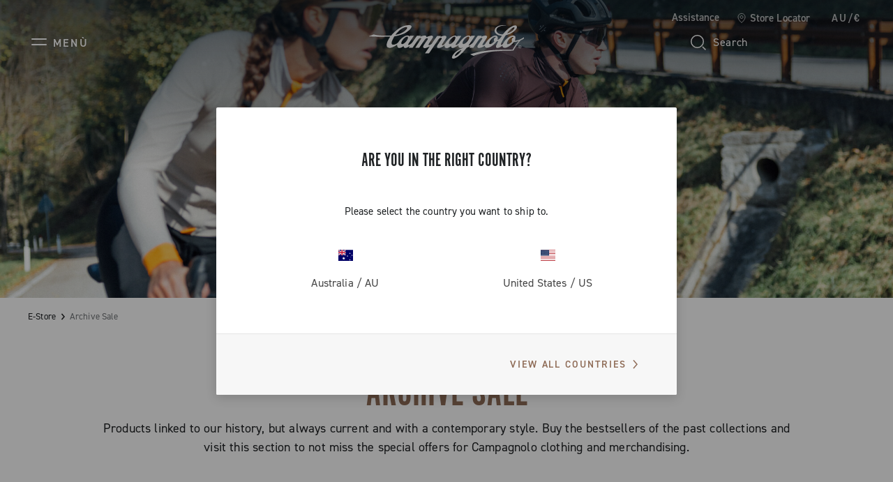

--- FILE ---
content_type: text/html;charset=UTF-8
request_url: https://www.campagnolo.com/au-en/e-store/archive-sale/?start=12&sz=12
body_size: 25463
content:
<!DOCTYPE html>

<html lang="en">
<head>

<meta charset=UTF-8 />

<meta http-equiv="x-ua-compatible" content="ie=edge" />

<meta name='viewport' content='width=device-width, initial-scale=1.0' />


<link rel="icon" type="image/png" href="/on/demandware.static/Sites-campagnolo-Site/-/default/dwb4a013ce/images/favicons/favicon-32x32.png" sizes="32x32" />
<link rel="icon" type="image/png" href="/on/demandware.static/Sites-campagnolo-Site/-/default/dw76aabbed/images/favicons/favicon-16x16.png" sizes="16x16" />
<link rel="shortcut icon" type="image/x-icon" href="/on/demandware.static/Sites-campagnolo-Site/-/default/dwaa10cfbc/images/favicons/favicon.ico" />


<link rel="preload" href="/on/demandware.static/Sites-campagnolo-Site/-/default/dwaa20a8ef/custom_fonts/AutoscapeLLTT-Bold.woff2" as="font" type="font/woff2" crossorigin="anonymous" />
<link rel="preload" href="/on/demandware.static/Sites-campagnolo-Site/-/default/dw2bdde97a/custom_fonts/AutoscapeLLTT-Light.woff2" as="font" type="font/woff2" crossorigin="anonymous" />
<link rel="preload" href="/on/demandware.static/Sites-campagnolo-Site/-/default/dwfa26a878/custom_fonts/AutoscapeLLTT-Regular.woff2" as="font" type="font/woff2" crossorigin="anonymous" />
<link rel="preload" href="/on/demandware.static/Sites-campagnolo-Site/-/default/dw2a5e0f60/custom_fonts/AutoscapeRoundLLTT-Bold.woff2" as="font" type="font/woff2" crossorigin="anonymous" />
<link rel="preload" href="/on/demandware.static/Sites-campagnolo-Site/-/default/dw66d4b037/custom_fonts/AutoscapeRoundLLTT-Light.woff2" as="font" type="font/woff2" crossorigin="anonymous" />
<link rel="preload" href="/on/demandware.static/Sites-campagnolo-Site/-/default/dwdc4d52c7/custom_fonts/AutoscapeRoundLLTT-Regular.woff2" as="font" type="font/woff2" crossorigin="anonymous" />
<link rel="preload" href="/on/demandware.static/Sites-campagnolo-Site/-/default/dwdcdeeb2c/custom_fonts/AutoscapeLLVar.woff2" as="font" type="font/woff2" crossorigin="anonymous" />
<link rel="preload" href="/on/demandware.static/Sites-campagnolo-Site/-/default/dwb1636548/custom_fonts/AutoscapeRoundLLVar.woff2" as="font" type="font/woff2" crossorigin="anonymous" />


<style>
    @font-face {
        font-family: "Autoscape LL TT";
        font-weight: 300;
        font-style: normal;
        font-display: swap;
        src: local("AutoscapeLLTT-Light"), url("/on/demandware.static/Sites-campagnolo-Site/-/default/dw2bdde97a/custom_fonts/AutoscapeLLTT-Light.woff2") format("woff2");
    }

    @font-face {
        font-family: "Autoscape LL TT";
        font-weight: 400;
        font-style: normal;
        font-display: swap;
        src: local("AutoscapeLLTT-Regular"), url("/on/demandware.static/Sites-campagnolo-Site/-/default/dwfa26a878/custom_fonts/AutoscapeLLTT-Regular.woff2") format("woff2");
    }

    @font-face {
        font-family: "Autoscape LL TT";
        font-weight: 700;
        font-style: normal;
        font-display: swap;
        src: local("AutoscapeLLTT-Bold"), url("/on/demandware.static/Sites-campagnolo-Site/-/default/dwaa20a8ef/custom_fonts/AutoscapeLLTT-Bold.woff2") format("woff2");
    }

    @font-face {
        font-family: "Autoscape Round LL TT";
        font-weight: 300;
        font-style: normal;
        font-display: swap;
        src: local("AutoscapeRoundLLTT-Light"), url("/on/demandware.static/Sites-campagnolo-Site/-/default/dw66d4b037/custom_fonts/AutoscapeRoundLLTT-Light.woff2") format("woff2");
    }

    @font-face {
        font-family: "Autoscape Round LL TT";
        font-weight: 400;
        font-style: normal;
        font-display: swap;
        src: local("AutoscapeRoundLLTT-Regular"), url("/on/demandware.static/Sites-campagnolo-Site/-/default/dwdc4d52c7/custom_fonts/AutoscapeRoundLLTT-Regular.woff2") format("woff2");
    }

    @font-face {
        font-family: "Autoscape Round LL TT";
        font-weight: 700;
        font-style: normal;
        font-display: swap;
        src: local("AutoscapeRoundLLTT-Bold"), url("/on/demandware.static/Sites-campagnolo-Site/-/default/dw2a5e0f60/custom_fonts/AutoscapeRoundLLTT-Bold.woff2") format("woff2");
    }

    @font-face {
        font-family: "Autoscape LL Var";
        font-weight: 400;
        font-style: normal;
        font-display: swap;
        src: local("AutoscapeLLVar"), url("/on/demandware.static/Sites-campagnolo-Site/-/default/dwdcdeeb2c/custom_fonts/AutoscapeLLVar.woff2") format("woff2");
    }

    @font-face {
        font-family: "Autoscape Round LL Var";
        font-weight: 400;
        font-style: normal;
        font-display: swap;
        src: local("AutoscapeRoundLLVar"), url("/on/demandware.static/Sites-campagnolo-Site/-/default/dwb1636548/custom_fonts/AutoscapeRoundLLVar.woff2") format("woff2");
    }
</style>


    <title>Archive Sale, with bestsellers | Campagnolo</title>

    <meta name="description" content="Discover now the complete selection of the archive sale that includes the bestsellers. Get more details on the Campagnolo.com website!"/>
    <meta name="keywords" content=""/>

    
    



    

















    
        <!-- Google Tag Manager (noscript) -->
        <noscript><iframe src="https://www.googletagmanager.com/ns.html?id=GTM-TPDWPP4"
        height="0" width="0" style="display:none;visibility:hidden"></iframe></noscript>
        <!-- End Google Tag Manager (noscript) -->
    


    












    <script>
        window.googleAnalytics = {
            DATA_LAYER_NAME : 'dataLayer',
            ANALYTICS_EVENTS_KEY : 'analyticsEvents',
            TRACK_CHECKOUT_STEP_URL : 'https://www.campagnolo.com/on/demandware.store/Sites-campagnolo-Site/en_AU/Checkout-TrackStep'
        };

        var dataLayer = dataLayer || [];
    </script>

    
        













<script>
    var tempDlValues = "{&quot;login&quot;:&quot;0&quot;,&quot;userId&quot;:&quot;&quot;,&quot;loggedStatus&quot;:&quot;not-logged&quot;,&quot;dateRegistration&quot;:&quot;&quot;,&quot;deviceType&quot;:&quot;d&quot;,&quot;pageType&quot;:&quot;listing&quot;,&quot;shopType&quot;:&quot;second-level&quot;,&quot;channel&quot;:&quot;store&quot;,&quot;dateFirstPurchase&quot;:&quot;&quot;,&quot;dateLastPurchase&quot;:&quot;&quot;,&quot;cartTotalProduct&quot;:0,&quot;wishlistTotalProducts&quot;:0,&quot;country&quot;:&quot;AU&quot;,&quot;firstLevelCategory&quot;:&quot;E-Store&quot;,&quot;secondLevelCategory&quot;:&quot;Archive Sale&quot;,&quot;thirdLevelCategory&quot;:&quot;&quot;}";
    dataLayer.push(JSON.parse(tempDlValues.replace(/&quot;/g, '"')));
</script>

    

    
        <!-- Google Tag Manager -->
        <script>(function(w,d,s,l,i){w[l]=w[l]||[];w[l].push({'gtm.start':
        new Date().getTime(),event:'gtm.js'});var f=d.getElementsByTagName(s)[0],
        j=d.createElement(s),dl=l!='dataLayer'?'&l='+l:'';j.async=true;j.src=
        'https://www.googletagmanager.com/gtm.js?id='+i+dl;f.parentNode.insertBefore(j,f);
        })(window,document,'script','dataLayer','GTM-TPDWPP4');</script>
        <!-- End Google Tag Manager -->
    

    <script>
        
            
        
        
        
            dataLayer = dataLayer.concat(
                [{"event":"impressions","ecommerce":{"currencyCode":"EUR","impressions":[{"id":"ASSEK20UBK","name":"Parafango Da Sella Gravel Ekar","price":6.93,"quantity":1,"brand":"brandNotDefined","category":"Archive Sale","position":"12","list":"Category Listing","dimension1":"ASSEK20UBK"},{"id":"TSHLG22WKA","name":"T-Shirt Campagnolo Donna","price":27.93,"quantity":1,"brand":"brandNotDefined","category":"Archive Sale","position":"13","list":"Category Listing","dimension1":"TSHLG22WKA"},{"id":"JESDB01MBK","name":"MAGLIA DREAM BIGGER TECH","price":104.93,"quantity":1,"brand":"brandNotDefined","category":"Archive Sale","position":"14","list":"Category Listing","dimension1":"JESDB01MBK"},{"id":"JESDB01MNP","name":"Maglia Dream Bigger Tech","price":104.93,"quantity":1,"brand":"brandNotDefined","category":"Archive Sale","position":"15","list":"Category Listing","dimension1":"JESDB01MNP"},{"id":"JESDB02MSL","name":"Maglia Dream Bigger Race","price":83.93,"quantity":1,"brand":"brandNotDefined","category":"Archive Sale","position":"16","list":"Category Listing","dimension1":"JESDB02MSL"},{"id":"JESDB02MTC","name":"Maglia Dream Bigger Race","price":83.93,"quantity":1,"brand":"brandNotDefined","category":"Archive Sale","position":"17","list":"Category Listing","dimension1":"JESDB02MTC"},{"id":"JESDB02MLA","name":"Maglia Dream Bigger Race","price":83.93,"quantity":1,"brand":"brandNotDefined","category":"Archive Sale","position":"18","list":"Category Listing","dimension1":"JESDB02MLA"},{"id":"JESDB03MLA","name":"Maglia Dream Bigger Pop","price":62.93,"quantity":1,"brand":"brandNotDefined","category":"Archive Sale","position":"19","list":"Category Listing","dimension1":"JESDB03MLA"},{"id":"BISDB01MCN","name":"Pantaloncini Dream Bigger","price":104.93,"quantity":1,"brand":"brandNotDefined","category":"Archive Sale","position":"20","list":"Category Listing","dimension1":"BISDB01MCN"},{"id":"GILDB01MLA","name":"Gilet Dream Bigger","price":69.93,"quantity":1,"brand":"brandNotDefined","category":"Archive Sale","position":"21","list":"Category Listing","dimension1":"GILDB01MLA"},{"id":"JESDB01WAV","name":"Maglia Dream Bigger Tech Donna","price":104.93,"quantity":1,"brand":"brandNotDefined","category":"Archive Sale","position":"22","list":"Category Listing","dimension1":"JESDB01WAV"},{"id":"JESDB01WPE","name":"Maglia Dream Bigger Tech Donna","price":104.93,"quantity":1,"brand":"brandNotDefined","category":"Archive Sale","position":"23","list":"Category Listing","dimension1":"JESDB01WPE"}]}}]
            );
        
    </script>

    <script>
        
        
        
    </script>

    <script>
        window.dataHrefGtmProductclick = '/on/demandware.store/Sites-campagnolo-Site/en_AU/Product-GetProductData';
    </script>







    
        <meta name="robots" content="NOINDEX,FOLLOW" />
    




    <noscript>
        <div class="hidden-pagination">
            
                
                    <a href="https://www.campagnolo.com/au-en/e-store/archive-sale/?start=0&amp;sz=12" rel=&quot;index,follow&quot;>
                        1
                    </a>
                
            
                
                    <span class="current-page">2</span>
                
            
                
                    <a href="https://www.campagnolo.com/au-en/e-store/archive-sale/?start=24&amp;sz=12" rel=&quot;noindex,follow&quot;>
                        3
                    </a>
                
            
                
                    <a href="https://www.campagnolo.com/au-en/e-store/archive-sale/?start=36&amp;sz=12" rel=&quot;noindex,follow&quot;>
                        4
                    </a>
                
            
        </div>
    </noscript>



<link rel="canonical" href="https://www.campagnolo.com/au-en/e-store/archive-sale/?sz=12&amp;start=12"/>



    
        
            
            
                <link rel="alternate" href="https://www.campagnolo.com/at-de/e-store/archive-sale/" hreflang="de-at" />
            
        
            
            
                <link rel="alternate" href="https://www.campagnolo.com/au-en/e-store/archive-sale/" hreflang="en-au" />
            
        
            
            
                <link rel="alternate" href="https://www.campagnolo.com/be-en/e-store/archive-sale/" hreflang="en-be" />
            
        
            
            
                <link rel="alternate" href="https://www.campagnolo.com/bg-en/e-store/archive-sale/" hreflang="en-bg" />
            
        
            
            
                <link rel="alternate" href="https://www.campagnolo.com/ca-en/e-store/archive-sale/" hreflang="en-ca" />
            
        
            
            
                <link rel="alternate" href="https://www.campagnolo.com/ca-fr/e-store/archive-sale/" hreflang="fr-ca" />
            
        
            
            
                <link rel="alternate" href="https://www.campagnolo.com/ch-en/e-store/archive-sale/" hreflang="en-ch" />
            
        
            
            
                <link rel="alternate" href="https://www.campagnolo.com/ch-fr/e-store/archive-sale/" hreflang="fr-ch" />
            
        
            
            
                <link rel="alternate" href="https://www.campagnolo.com/ch-de/e-store/archive-sale/" hreflang="de-ch" />
            
        
            
            
                <link rel="alternate" href="https://www.campagnolo.com/ch-it/e-store/archive-sale/" hreflang="it-ch" />
            
        
            
            
                <link rel="alternate" href="https://www.campagnolo.com/cz-en/e-store/archive-sale/" hreflang="en-cz" />
            
        
            
            
                <link rel="alternate" href="https://www.campagnolo.com/de-de/e-store/archive-sale/" hreflang="de-de" />
            
        
            
            
                <link rel="alternate" href="https://www.campagnolo.com/dk-en/e-store/archive-sale/" hreflang="en-dk" />
            
        
            
            
                <link rel="alternate" href="https://www.campagnolo.com/ee-en/e-store/archive-sale/" hreflang="en-ee" />
            
        
            
            
                <link rel="alternate" href="https://www.campagnolo.com/es-es/e-store/archive-sale/" hreflang="es-es" />
            
        
            
            
                <link rel="alternate" href="https://www.campagnolo.com/fi-en/e-store/archive-sale/" hreflang="en-fi" />
            
        
            
            
                <link rel="alternate" href="https://www.campagnolo.com/fr-fr/e-store/archive-sale/" hreflang="fr-fr" />
            
        
            
            
                <link rel="alternate" href="https://www.campagnolo.com/gb-en/e-store/archive-sale/" hreflang="en-gb" />
            
        
            
            
                <link rel="alternate" href="https://www.campagnolo.com/gr-en/e-store/archive-sale/" hreflang="en-gr" />
            
        
            
            
                <link rel="alternate" href="https://www.campagnolo.com/hu-en/e-store/archive-sale/" hreflang="en-hu" />
            
        
            
            
                <link rel="alternate" href="https://www.campagnolo.com/ie-en/e-store/archive-sale/" hreflang="en-ie" />
            
        
            
            
                <link rel="alternate" href="https://www.campagnolo.com/it-it/e-store/archive-sale/" hreflang="it-it" />
            
        
            
            
                <link rel="alternate" href="https://www.campagnolo.com/jp-en/e-store/archive-sale/" hreflang="en-jp" />
            
        
            
            
                <link rel="alternate" href="https://www.campagnolo.com/jp-ja/e-%E3%82%B9%E3%83%88%E3%82%A2/archive-sale/" hreflang="ja-jp" />
            
        
            
            
                <link rel="alternate" href="https://www.campagnolo.com/li-en/e-store/archive-sale/" hreflang="en-li" />
            
        
            
            
                <link rel="alternate" href="https://www.campagnolo.com/lt-en/e-store/archive-sale/" hreflang="en-lt" />
            
        
            
            
                <link rel="alternate" href="https://www.campagnolo.com/lu-en/e-store/archive-sale/" hreflang="en-lu" />
            
        
            
            
                <link rel="alternate" href="https://www.campagnolo.com/lv-en/e-store/archive-sale/" hreflang="en-lv" />
            
        
            
            
                <link rel="alternate" href="https://www.campagnolo.com/nl-en/e-store/archive-sale/" hreflang="en-nl" />
            
        
            
            
                <link rel="alternate" href="https://www.campagnolo.com/no-en/e-store/archive-sale/" hreflang="en-no" />
            
        
            
            
                <link rel="alternate" href="https://www.campagnolo.com/nz-en/e-store/archive-sale/" hreflang="en-nz" />
            
        
            
            
                <link rel="alternate" href="https://www.campagnolo.com/pl-en/e-store/archive-sale/" hreflang="en-pl" />
            
        
            
            
                <link rel="alternate" href="https://www.campagnolo.com/pt-en/e-store/archive-sale/" hreflang="en-pt" />
            
        
            
            
                <link rel="alternate" href="https://www.campagnolo.com/ro-en/e-store/archive-sale/" hreflang="en-ro" />
            
        
            
            
                <link rel="alternate" href="https://www.campagnolo.com/se-en/e-store/archive-sale/" hreflang="en-se" />
            
        
            
            
                <link rel="alternate" href="https://www.campagnolo.com/si-en/e-store/archive-sale/" hreflang="en-si" />
            
        
            
            
                <link rel="alternate" href="https://www.campagnolo.com/sk-en/e-store/archive-sale/" hreflang="en-sk" />
            
        
            
            
                <link rel="alternate" href="https://www.campagnolo.com/us-en/e-store/archive-sale/" hreflang="en-us" />
            
        
            
            
                <link rel="alternate" href="https://www.campagnolo.com/ww-en/e-store/archive-sale/" hreflang="en" />
            
        
            
            
                <link rel="alternate" href="https://www.campagnolo.com/ww-it/e-store/archive-sale/" hreflang="it" />
            
        
            
            
                <link rel="alternate" href="https://www.campagnolo.com/ww-fr/e-store/archive-sale/" hreflang="fr" />
            
        
            
            
                <link rel="alternate" href="https://www.campagnolo.com/ww-de/e-store/archive-sale/" hreflang="de" />
            
        
            
            
                <link rel="alternate" href="https://www.campagnolo.com/ww-es/e-store/archive-sale/" hreflang="es" />
            
        
            
            
                <link rel="alternate" href="https://www.campagnolo.com/ww-ja/e-%E3%82%B9%E3%83%88%E3%82%A2/archive-sale/" hreflang="ja" />
            
        
    

    
    <link rel="alternate" href="https://www.campagnolo.com/ww/e-store/archive-sale/" hreflang="x-default" />




<script type="application/ld+json">
    {
        "@context": "http://schema.org",
        "@type": "WebSite",
        "name" : "Campagnolo S.r.l.",
        "alternateName" : "Campagnolo S.r.l.",
        "url": "https://www.campagnolo.com/au-en/",
        "potentialAction": {
            "@type": "SearchAction",
            "target": "https://www.campagnolo.com/au-en/search/?q={search_term_string}",
            "query-input": "required name=search_term_string"
        }
    }
</script>

<script type="application/ld+json">
    {
        "@context": "http://schema.org",
        "@type": "Organization",
        "brand" : "Campagnolo S.r.l.",
        "logo": "https://www.campagnolo.com/on/demandware.static/Sites-campagnolo-Site/-/default/dwc7e249f0/images/icons/logo-copper.svg",
        "url": "https://www.campagnolo.com/au-en/",
        "sameAs": [
            "https://www.youtube.com/user/CampagnoloSrl",
            "https://www.facebook.com/CampagnoloOfficial",
            "https://www.instagram.com/campagnolosrl",
            "http://www.strava.com/clubs/campagnoloridersclub",
            "https://www.linkedin.com/company/campagnolo-srl"
        ]
    }
</script>









    <script type="text/javascript">
var _iub = _iub || [];
_iub.csConfiguration = {"floatingPreferencesButtonDisplay":"bottom-right","lang":"en","perPurposeConsent":true,"siteId":2065763,"whitelabel":false,"cookiePolicyId":40008273,"i18n":{"en":{"banner":{"title":"","dynamic":{"body":"We use our own and third-party cookies (in addition to similar tracking technologies) for technical, marketing and profiling purposes. <br> \nTo consent to their use, as set out in our Cookie Policy, and to continue browsing our site, click \"Accept\". <br> \n\nTo learn more about the types of personal data collected and the purposes for which such data will be used, please refer to our %{cookie_policy_link} <br> "}}}}, "callback":{ "onPreferenceExpressedOrNotNeeded":function(preference) {
                dataLayer.push({
                    iubenda_ccpa_opted_out: _iub.cs.api.isCcpaOptedOut()
                });
                if (!preference) {
                    dataLayer.push({
                        event: "iubenda_preference_not_needed"
                    });
                } else {
                    if (preference.consent === true) {
                        dataLayer.push({
                            event: "iubenda_consent_given"
                        });
                    } else if (preference.consent === false) {
                        dataLayer.push({
                            event: "iubenda_consent_rejected"
                        });
                    } else if (preference.purposes) {
                        for (var purposeId in preference.purposes) {
                            if (preference.purposes[purposeId]) {
                                dataLayer.push({
                                    event: "iubenda_consent_given_purpose_" + purposeId
                                });
                            }
                        }
                    }
                }
            } }, "banner":{ "acceptButtonCaptionColor":"#FFFFFF","acceptButtonColor":"#0D1C26","acceptButtonDisplay":true,"backgroundColor":"#FFFFFF","closeButtonRejects":true,"customizeButtonCaptionColor":"#7F7E7E","customizeButtonColor":"#E0E0E0","customizeButtonDisplay":true,"explicitWithdrawal":true,"listPurposes":true,"logo":null,"linksColor":"#0D1C26","position":"float-bottom-left","textColor":"#0D1C26" }};
</script>
<script type="text/javascript" src="//cs.iubenda.com/sync/2065763.js"></script>
<script type="text/javascript" src="//cdn.iubenda.com/cs/iubenda_cs.js" charset="UTF-8" async></script>
    <script type="text/javascript" src="//cdn.iubenda.com/cs/stable/iubenda_cs.js" charset="UTF-8" async></script>




    <meta name="google-site-verification" content="htdaaIuXvM35ZpKP-2Nh6TrtzlHvbsm6HLbF4IItX50" />



<link rel="stylesheet" href="https://use.typekit.net/fje1ejp.css"/> 
<link rel="stylesheet" href="/on/demandware.static/Sites-campagnolo-Site/-/en_AU/v1766704351542/css/global.css" />



    <link rel="stylesheet" href="/on/demandware.static/Sites-campagnolo-Site/-/en_AU/v1766704351542/css/common/layout/page.css"  />

    <link rel="stylesheet" href="/on/demandware.static/Sites-campagnolo-Site/-/en_AU/v1766704351542/css/search.css"  />

    <link rel="stylesheet" href="/on/demandware.static/Sites-campagnolo-Site/-/en_AU/v1766704351542/css/pd/allMenuComponents.css"  />







    <!-- Live Story Main Script -->
    <script type="text/javascript">(function(d,w,s,u,y,z) { y=d.createElement(s);
        z=d.getElementsByTagName(s)[0]; y.src=u; y.type="text/javascript"; y.async=1; z.parentNode.insertBefore(y,z);
        })(document,window,"script","https://assets.livestory.io/dist/livestory-campagnolo.min.js");
    </script>
    <script type="text/javascript">
        window.LS_CONTROLLER_URL = "https://www.campagnolo.com/on/demandware.store/Sites-campagnolo-Site/en_AU/Livestory-Parse";
    </script>





    
        
            <script src="//www.paypalobjects.com/api/checkout.js" defer></script>
        
    




    <script async src="https://js.klarna.com/web-sdk/v1/klarna.js" data-client-id="ed9cc977-bce7-5941-a8e4-4531dc0ff049"></script>


<script type="text/javascript">//<!--
/* <![CDATA[ (head-active_data.js) */
var dw = (window.dw || {});
dw.ac = {
    _analytics: null,
    _events: [],
    _category: "",
    _searchData: "",
    _anact: "",
    _anact_nohit_tag: "",
    _analytics_enabled: "true",
    _timeZone: "Europe/Rome",
    _capture: function(configs) {
        if (Object.prototype.toString.call(configs) === "[object Array]") {
            configs.forEach(captureObject);
            return;
        }
        dw.ac._events.push(configs);
    },
	capture: function() { 
		dw.ac._capture(arguments);
		// send to CQ as well:
		if (window.CQuotient) {
			window.CQuotient.trackEventsFromAC(arguments);
		}
	},
    EV_PRD_SEARCHHIT: "searchhit",
    EV_PRD_DETAIL: "detail",
    EV_PRD_RECOMMENDATION: "recommendation",
    EV_PRD_SETPRODUCT: "setproduct",
    applyContext: function(context) {
        if (typeof context === "object" && context.hasOwnProperty("category")) {
        	dw.ac._category = context.category;
        }
        if (typeof context === "object" && context.hasOwnProperty("searchData")) {
        	dw.ac._searchData = context.searchData;
        }
    },
    setDWAnalytics: function(analytics) {
        dw.ac._analytics = analytics;
    },
    eventsIsEmpty: function() {
        return 0 == dw.ac._events.length;
    }
};
/* ]]> */
// -->
</script>
<script type="text/javascript">//<!--
/* <![CDATA[ (head-cquotient.js) */
var CQuotient = window.CQuotient = {};
CQuotient.clientId = 'bjsg-campagnolo';
CQuotient.realm = 'BJSG';
CQuotient.siteId = 'campagnolo';
CQuotient.instanceType = 'prd';
CQuotient.locale = 'en_AU';
CQuotient.fbPixelId = '__UNKNOWN__';
CQuotient.activities = [];
CQuotient.cqcid='';
CQuotient.cquid='';
CQuotient.cqeid='';
CQuotient.cqlid='';
CQuotient.apiHost='api.cquotient.com';
/* Turn this on to test against Staging Einstein */
/* CQuotient.useTest= true; */
CQuotient.useTest = ('true' === 'false');
CQuotient.initFromCookies = function () {
	var ca = document.cookie.split(';');
	for(var i=0;i < ca.length;i++) {
	  var c = ca[i];
	  while (c.charAt(0)==' ') c = c.substring(1,c.length);
	  if (c.indexOf('cqcid=') == 0) {
		CQuotient.cqcid=c.substring('cqcid='.length,c.length);
	  } else if (c.indexOf('cquid=') == 0) {
		  var value = c.substring('cquid='.length,c.length);
		  if (value) {
		  	var split_value = value.split("|", 3);
		  	if (split_value.length > 0) {
			  CQuotient.cquid=split_value[0];
		  	}
		  	if (split_value.length > 1) {
			  CQuotient.cqeid=split_value[1];
		  	}
		  	if (split_value.length > 2) {
			  CQuotient.cqlid=split_value[2];
		  	}
		  }
	  }
	}
}
CQuotient.getCQCookieId = function () {
	if(window.CQuotient.cqcid == '')
		window.CQuotient.initFromCookies();
	return window.CQuotient.cqcid;
};
CQuotient.getCQUserId = function () {
	if(window.CQuotient.cquid == '')
		window.CQuotient.initFromCookies();
	return window.CQuotient.cquid;
};
CQuotient.getCQHashedEmail = function () {
	if(window.CQuotient.cqeid == '')
		window.CQuotient.initFromCookies();
	return window.CQuotient.cqeid;
};
CQuotient.getCQHashedLogin = function () {
	if(window.CQuotient.cqlid == '')
		window.CQuotient.initFromCookies();
	return window.CQuotient.cqlid;
};
CQuotient.trackEventsFromAC = function (/* Object or Array */ events) {
try {
	if (Object.prototype.toString.call(events) === "[object Array]") {
		events.forEach(_trackASingleCQEvent);
	} else {
		CQuotient._trackASingleCQEvent(events);
	}
} catch(err) {}
};
CQuotient._trackASingleCQEvent = function ( /* Object */ event) {
	if (event && event.id) {
		if (event.type === dw.ac.EV_PRD_DETAIL) {
			CQuotient.trackViewProduct( {id:'', alt_id: event.id, type: 'raw_sku'} );
		} // not handling the other dw.ac.* events currently
	}
};
CQuotient.trackViewProduct = function(/* Object */ cqParamData){
	var cq_params = {};
	cq_params.cookieId = CQuotient.getCQCookieId();
	cq_params.userId = CQuotient.getCQUserId();
	cq_params.emailId = CQuotient.getCQHashedEmail();
	cq_params.loginId = CQuotient.getCQHashedLogin();
	cq_params.product = cqParamData.product;
	cq_params.realm = cqParamData.realm;
	cq_params.siteId = cqParamData.siteId;
	cq_params.instanceType = cqParamData.instanceType;
	cq_params.locale = CQuotient.locale;
	
	if(CQuotient.sendActivity) {
		CQuotient.sendActivity(CQuotient.clientId, 'viewProduct', cq_params);
	} else {
		CQuotient.activities.push({activityType: 'viewProduct', parameters: cq_params});
	}
};
/* ]]> */
// -->
</script>
<!-- Demandware Apple Pay -->

<style type="text/css">ISAPPLEPAY{display:inline}.dw-apple-pay-button,.dw-apple-pay-button:hover,.dw-apple-pay-button:active{background-color:black;background-image:-webkit-named-image(apple-pay-logo-white);background-position:50% 50%;background-repeat:no-repeat;background-size:75% 60%;border-radius:5px;border:1px solid black;box-sizing:border-box;margin:5px auto;min-height:30px;min-width:100px;padding:0}
.dw-apple-pay-button:after{content:'Apple Pay';visibility:hidden}.dw-apple-pay-button.dw-apple-pay-logo-white{background-color:white;border-color:white;background-image:-webkit-named-image(apple-pay-logo-black);color:black}.dw-apple-pay-button.dw-apple-pay-logo-white.dw-apple-pay-border{border-color:black}</style>

</head>
<body>




    
    




<div class="page-body-wrapper" id="wrapper">
<script>//common/scripts.isml</script>
<script defer type="text/javascript" src="/on/demandware.static/Sites-campagnolo-Site/-/en_AU/v1766704351542/js/main.js"></script>

    <script defer type="text/javascript" src="/on/demandware.static/Sites-campagnolo-Site/-/en_AU/v1766704351542/js/collectTrackingCode.js"
        
        >
    </script>

    <script defer type="text/javascript" src="/on/demandware.static/Sites-campagnolo-Site/-/en_AU/v1766704351542/js/googleAnalytics.js"
        
        >
    </script>

    <script defer type="text/javascript" src="/on/demandware.static/Sites-campagnolo-Site/-/en_AU/v1766704351542/js/common/layout/page.js"
        
        >
    </script>

    <script defer type="text/javascript" src="/on/demandware.static/Sites-campagnolo-Site/-/en_AU/v1766704351542/js/search.js"
        
        >
    </script>

    <script defer type="text/javascript" src="/on/demandware.static/Sites-campagnolo-Site/-/en_AU/v1766704351542/js/pd/allMenuComponents.js"
        
        >
    </script>


<script>
    var onloadRecaptcha = function() {
        $(document).ready(function() {
            $(document).trigger('recaptchaLoaded');
        });
    };
</script>

<!-- GOOGLE RECAPTCHA -->
<script src='https://www.google.com/recaptcha/api.js?render=explicit&onload=onloadRecaptcha' defer aync></script>
<div class="error-messaging"></div>
<div class="page" data-action="Search-Show" data-querystring="cgid=accessories-archive-sale&amp;start=12&amp;sz=12" data-navigation="">


<header class="page-header header-top-page-version header-transparent d-flex pa-x-4 pa-x-md-7 pa-x-xl-8 flex-column">
    <div class="header-top-row d-none d-lg-flex flex-row justify-content-end align-items-center">
        <div class="header-top-row-list d-flex flex-row pa-0 ma-0">

            
            <button class="btn btn-no-style color-text-cmp-white ma-l-6 support-label" data-toggle="modal" data-target="#support-popup-header">
                Assistance
            </button>

            <a class="standard-link ma-l-6 d-flex flex-row align-items-center"
                href="/au-en/stores/"
                title="Store Locator"
                role="link" tabindex="0" rel="nofollow"
            >
                <span class="icon icon-locator-white-24 ma-r-2"></span>
                <span class="color-text-cmp-white">Store Locator</span>
            </a>

            
                <button class="color-text-cmp-white country-selector-anchor ma-l-6"
                    data-toggle="modal"
                    data-target="#countrySelectorPopup"
                    data-current-locale="en_AU"
                >
                    
                        AU/&euro;
                    
                </button>
            
        </div>
    </div>

    <div class="header-bottom-row d-flex flex-row justify-content-between align-items-center">
        <div class="header-side-left">
            
            
                






    

    
    


    

        
        <button class="icon-menu-mobile btn-no-style d-flex d-xl-none flex-row align-items-center" type="button" aria-label="Menu">
            <span class="icon icon-menu"></span>
            <span class="icon-menu-label color-text-cmp-white text-uppercase d-none d-lg-flex ma-l-2">Men&ugrave;</span>
        </button>

        
        <div class="main-menu pa-0 ma-0 text-center">
            <nav class="experience-navbar" aria-label="Navigation menu">
                <div class="main-menu-wrapper">

                    
                    <div class="navbar-wrapper d-none d-xl-block">

                        <button type="button" class="menu-desktop-close" aria-label="Close Menu">
                            <span class="icon icon-close-white"></span>
                        </button>

                        
                        <div class="navbar-nav-desktop d-flex flex-row "></div>
                    </div>


                    
                    <div class="mobile-drawer-menu d-xl-none">

                        <button type="button" class="menu-drawer-close d-flex fle-row justify-content-end position-sticky" aria-label="Close Menu">
                            <span class="icon icon-close-white"></span>
                        </button>

                        
                        <div class="navbar-nav-mobile pa-t-4"></div>

                        

<nav class="mobile-menu-footer">
    <div class="line-separator ma-y-7 color-bkg-cmp-white"></div>

    
        
    <a class="mobile-menu-footer-item d-flex flex-row align-items-center pa-5"
        href="https://www.campagnolo.com/au-en/login/"
        title="Login"
        role="link" tabindex="0" rel="nofollow"
    >
        <span class="icon icon-account ma-r-3"></span>
        <span>Login</span>
    </a>


        <a class="mobile-menu-footer-item pa-5 d-flex flex-row align-items-center"
            href="/au-en/wishlist/"
            title="Wishlist"
            role="link" tabindex="0" rel="nofollow"
        >
            <div class="wishlist-icon-wrapper ma-r-3">
                
    <span class="icon icon-wishlist-white-32 "></span>

            </div>
            <span>Wishlist</span>
        </a>
    

    <button data-toggle="modal" data-target="#support-popup-header" tabindex="0"
        class="mobile-menu-footer-item pa-5 d-flex flex-row align-items-center btn btn-no-style mobile-menu-footer-btn font-weight-normal"
    >
        <span class="icon icon-support-white ma-r-3"></span>
        <span>Assistance</span>
    </button>

    <a class="mobile-menu-footer-item pa-5 d-flex flex-row align-items-center"
        href="/au-en/stores/"
        title="Store Locator"
        role="link" tabindex="0" rel="nofollow"
    >
        <span class="icon icon-locator-white-24 ma-r-3"></span>
        <span>Store Locator</span>
    </a>

    
        <button data-toggle="modal" data-target="#countrySelectorPopup" tabindex="0"
            class="mobile-menu-footer-item pa-5 d-flex flex-row align-items-center btn btn-no-style mobile-menu-footer-btn font-weight-normal"
        >
            
                <span class="locale-rounded-icon-wrapper d-flex justify-content-center align-items-center ma-r-3">
                    <i class="locale-rounded-icon flag-icon flag-icon-au"></i>
                </span>
            
            <span>
                
                    AU/&euro;
                
            </span>
        </button>
    
</nav>

                    </div>
                    
                    <div class="custom-modal-backdrop-menu-mobile" aria-hidden="true" tabindex="-1"></div>


                    
                    <template id="navbar-template">
                        <div class="experience-nav-item">
                            <span id data-itemlink class="experience-nav-link d-flex align-items-center text-uppercase"
                                aria-label="Open the menu: placeholder" tabindex="0">
                            </span>
                        </div>
                    </template>


                    
                    
                        <div class="menu-first-levels-external-wrapper">
                            <div class="experience-region experience-menuContent"><div class="experience-component experience-menu-menuFirstLevel">

<div class="experience-menu-first-level-wrapper" data-name="Road" data-link="https://www.campagnolo.com/au-en/road/">
    <div class="menu-inner-wrapper d-flex w-100">

        <div class="menu-first-level-mobile-sticky-buttons position-sticky d-flex d-xl-none flex-row justify-content-between color-bkg-cmp-steel">
            <button type="button" class="menu-first-level-mobile-back pa-0" aria-label="Go back to menu">
                <span class="icon icon-chevron-left-white"></span>
            </button>

            <button type="button" class="menu-first-level-mobile-close pa-0" aria-label="Close Menu">
                <span class="icon icon-close-white"></span>
            </button>
        </div>

        <div class="menu-first-level-mobile-title d-flex d-xl-none ma-t-6 ma-b-6 pa-x-5">
            
                <a href="https://www.campagnolo.com/au-en/road/">
                    <span class="btn-text color-text-cmp-lightcopper text-uppercase">Road</span>
                </a>
            
        </div>

        <div class="menu-first-level-left-side color-text-cmp-white pa-x-5 pa-x-xl-0">
            <nav class="second-level-menu-voices-wrapper text-left">
                <div class="experience-region experience-menuFirstLevelContent"><div class="experience-component experience-menu-menuSecondLevel"><div class="second-level-menu-voice d-flex secondLevelMenuDimension-big">
    <a class="second-level-menu-title-link" href="https://www.campagnolo.com/au-en/road/super-record-13-platform/">
        <span class="second-level-menu-title">Super Record 13 Platform</span>
    </a>
</div>


</div><div class="experience-component experience-menu-menuSecondLevel"><div class="second-level-menu-voice d-flex secondLevelMenuDimension-big">
    <a class="second-level-menu-title-link" href="https://www.campagnolo.com/au-en/road/groupsets-for-racing-bicycles/">
        <span class="second-level-menu-title">Groupsets</span>
    </a>
</div>


</div><div class="experience-component experience-menu-menuSecondLevel"><div class="second-level-menu-voice d-flex secondLevelMenuDimension-big">
    <a class="second-level-menu-title-link" href="https://www.campagnolo.com/au-en/road/racing-bicycle-wheels/">
        <span class="second-level-menu-title">Wheels</span>
    </a>
</div>


    <div class="second-level-menu-empty-space"></div>

</div><div class="experience-component experience-menu-menuSecondLevel"><div class="second-level-menu-voice d-flex secondLevelMenuDimension-medium">
    <a class="second-level-menu-title-link" href="https://www.campagnolo.com/au-en/livestory-pages/super-record-platform/bike-atel13r-hp.html">
        <span class="second-level-menu-title">Bike Atel13r</span>
    </a>
</div>


</div><div class="experience-component experience-menu-menuSecondLevel"><div class="second-level-menu-voice d-flex secondLevelMenuDimension-medium">
    <a class="second-level-menu-title-link" href="https://www.campagnolo.com/au-en/livestory-pages/introducing-ultra/kit-ultra.html">
        <span class="second-level-menu-title">Kit Ultra</span>
    </a>
</div>


</div><div class="experience-component experience-menu-menuSecondLevel"><div class="second-level-menu-voice d-flex secondLevelMenuDimension-medium">
    <a class="second-level-menu-title-link" href="https://www.campagnolo.com/au-en/shamal/WWRSHAMALDUALPROFILE.html">
        <span class="second-level-menu-title">Shamal Dual Profile</span>
    </a>
</div>


</div><div class="experience-component experience-menu-menuSecondLevel"><div class="second-level-menu-voice d-flex secondLevelMenuDimension-medium">
    <a class="second-level-menu-title-link" href="https://www.campagnolo.com/au-en/road/racing-bicycle-wheels/bora-ultra-wto/">
        <span class="second-level-menu-title">Bora Ultra WTO wheels</span>
    </a>
</div>


</div></div>
            </nav>
        </div>

        <div class="menu-first-level-right-side color-text-cmp-white pa-x-5 pa-x-xl-0">
            <div class="videoAndFallbackImage-wrapper d-flex justify-content-center align-items-center position-relative w-100
                fallbackImageVisible"
                >
                    
                        <img class="d-block d-xl-none lazy w-100 videoAndFallbackImage-image"
                            alt="road"
                            src="https://www.campagnolo.com/dw/image/v2/BJSG_PRD/on/demandware.static/-/Library-Sites-campagnoloLibrary/default/dwa0db9e44/SR13_Ciclisti_SR13__1.53.1.jpg?sh=500"
                            data-srcset="https://www.campagnolo.com/dw/image/v2/BJSG_PRD/on/demandware.static/-/Library-Sites-campagnoloLibrary/default/dwa0db9e44/SR13_Ciclisti_SR13__1.53.1.jpg?sh=500 1x, https://www.campagnolo.com/dw/image/v2/BJSG_PRD/on/demandware.static/-/Library-Sites-campagnoloLibrary/default/dwa0db9e44/SR13_Ciclisti_SR13__1.53.1.jpg?sh=700 2x"
                        />

                        <img class="d-none d-xl-block lazy w-100 videoAndFallbackImage-image"
                            alt="road"
                            src="https://www.campagnolo.com/dw/image/v2/BJSG_PRD/on/demandware.static/-/Library-Sites-campagnoloLibrary/default/dwa0db9e44/SR13_Ciclisti_SR13__1.53.1.jpg?sh=500"
                            data-srcset="https://www.campagnolo.com/dw/image/v2/BJSG_PRD/on/demandware.static/-/Library-Sites-campagnoloLibrary/default/dwa0db9e44/SR13_Ciclisti_SR13__1.53.1.jpg?sh=1200 1x, https://www.campagnolo.com/dw/image/v2/BJSG_PRD/on/demandware.static/-/Library-Sites-campagnoloLibrary/default/dwa0db9e44/SR13_Ciclisti_SR13__1.53.1.jpg?sh=1800 2x"
                        />
                    

                    
            </div>

            <div class="banner-info text-left">
                
                
                    <a href="https://www.campagnolo.com/au-en/road/" class="btn btn-link btn-m dark banner-cta-link">
                        <span class="btn-text">Discover more</span>
                    </a>
                
            </div>
        </div>
    </div>
</div>
</div><div class="experience-component experience-menu-menuFirstLevel">

<div class="experience-menu-first-level-wrapper" data-name="Gravel" data-link="https://www.campagnolo.com/au-en/gravel/">
    <div class="menu-inner-wrapper d-flex w-100">

        <div class="menu-first-level-mobile-sticky-buttons position-sticky d-flex d-xl-none flex-row justify-content-between color-bkg-cmp-steel">
            <button type="button" class="menu-first-level-mobile-back pa-0" aria-label="Go back to menu">
                <span class="icon icon-chevron-left-white"></span>
            </button>

            <button type="button" class="menu-first-level-mobile-close pa-0" aria-label="Close Menu">
                <span class="icon icon-close-white"></span>
            </button>
        </div>

        <div class="menu-first-level-mobile-title d-flex d-xl-none ma-t-6 ma-b-6 pa-x-5">
            
                <a href="https://www.campagnolo.com/au-en/gravel/">
                    <span class="btn-text color-text-cmp-lightcopper text-uppercase">Gravel</span>
                </a>
            
        </div>

        <div class="menu-first-level-left-side color-text-cmp-white pa-x-5 pa-x-xl-0">
            <nav class="second-level-menu-voices-wrapper text-left">
                <div class="experience-region experience-menuFirstLevelContent"><div class="experience-component experience-menu-menuSecondLevel"><div class="second-level-menu-voice d-flex secondLevelMenuDimension-big">
    <a class="second-level-menu-title-link" href="https://www.campagnolo.com/au-en/gravel/super-record-13-platform/">
        <span class="second-level-menu-title">Super Record 13 Platform</span>
    </a>
</div>


</div><div class="experience-component experience-menu-menuSecondLevel"><div class="second-level-menu-voice d-flex secondLevelMenuDimension-big">
    <a class="second-level-menu-title-link" href="https://www.campagnolo.com/au-en/gravel/groupsets-for-gravel-bicycles/">
        <span class="second-level-menu-title">Groupsets</span>
    </a>
</div>


</div><div class="experience-component experience-menu-menuSecondLevel"><div class="second-level-menu-voice d-flex secondLevelMenuDimension-big">
    <a class="second-level-menu-title-link" href="https://www.campagnolo.com/au-en/gravel/gravel-wheels/">
        <span class="second-level-menu-title">Wheels</span>
    </a>
</div>


    <div class="second-level-menu-empty-space"></div>

</div><div class="experience-component experience-menu-menuSecondLevel"><div class="second-level-menu-voice d-flex secondLevelMenuDimension-medium">
    <a class="second-level-menu-title-link" href="https://www.campagnolo.com/au-en/bora-x/WWGBORAX.html">
        <span class="second-level-menu-title">Bora X</span>
    </a>
</div>


</div><div class="experience-component experience-menu-menuSecondLevel"><div class="second-level-menu-voice d-flex secondLevelMenuDimension-medium">
    <a class="second-level-menu-title-link" href="https://www.campagnolo.com/au-en/ekar-gt-groupset/">
        <span class="second-level-menu-title">Discover Ekar GT</span>
    </a>
</div>


</div></div>
            </nav>
        </div>

        <div class="menu-first-level-right-side color-text-cmp-white pa-x-5 pa-x-xl-0">
            <div class="videoAndFallbackImage-wrapper d-flex justify-content-center align-items-center position-relative w-100
                fallbackImageVisible"
                >
                    
                        <img class="d-block d-xl-none lazy w-100 videoAndFallbackImage-image"
                            alt="Gravel"
                            src="https://www.campagnolo.com/dw/image/v2/BJSG_PRD/on/demandware.static/-/Library-Sites-campagnoloLibrary/default/dw7a15064c/GRAVELX__95A7375.jpg?sh=500"
                            data-srcset="https://www.campagnolo.com/dw/image/v2/BJSG_PRD/on/demandware.static/-/Library-Sites-campagnoloLibrary/default/dw7a15064c/GRAVELX__95A7375.jpg?sh=500 1x, https://www.campagnolo.com/dw/image/v2/BJSG_PRD/on/demandware.static/-/Library-Sites-campagnoloLibrary/default/dw7a15064c/GRAVELX__95A7375.jpg?sh=700 2x"
                        />

                        <img class="d-none d-xl-block lazy w-100 videoAndFallbackImage-image"
                            alt="Gravel"
                            src="https://www.campagnolo.com/dw/image/v2/BJSG_PRD/on/demandware.static/-/Library-Sites-campagnoloLibrary/default/dw7a15064c/GRAVELX__95A7375.jpg?sh=500"
                            data-srcset="https://www.campagnolo.com/dw/image/v2/BJSG_PRD/on/demandware.static/-/Library-Sites-campagnoloLibrary/default/dw7a15064c/GRAVELX__95A7375.jpg?sh=1200 1x, https://www.campagnolo.com/dw/image/v2/BJSG_PRD/on/demandware.static/-/Library-Sites-campagnoloLibrary/default/dw7a15064c/GRAVELX__95A7375.jpg?sh=1800 2x"
                        />
                    

                    
            </div>

            <div class="banner-info text-left">
                
                
                    <a href="https://www.campagnolo.com/au-en/gravel/" class="btn btn-link btn-m dark banner-cta-link">
                        <span class="btn-text">Discover more</span>
                    </a>
                
            </div>
        </div>
    </div>
</div>
</div><div class="experience-component experience-menu-menuFirstLevel">

<div class="experience-menu-first-level-wrapper" data-name="Pista" data-link="https://www.campagnolo.com/au-en/pista/">
    <div class="menu-inner-wrapper d-flex w-100">

        <div class="menu-first-level-mobile-sticky-buttons position-sticky d-flex d-xl-none flex-row justify-content-between color-bkg-cmp-steel">
            <button type="button" class="menu-first-level-mobile-back pa-0" aria-label="Go back to menu">
                <span class="icon icon-chevron-left-white"></span>
            </button>

            <button type="button" class="menu-first-level-mobile-close pa-0" aria-label="Close Menu">
                <span class="icon icon-close-white"></span>
            </button>
        </div>

        <div class="menu-first-level-mobile-title d-flex d-xl-none ma-t-6 ma-b-6 pa-x-5">
            
                <a href="https://www.campagnolo.com/au-en/pista/">
                    <span class="btn-text color-text-cmp-lightcopper text-uppercase">Pista</span>
                </a>
            
        </div>

        <div class="menu-first-level-left-side color-text-cmp-white pa-x-5 pa-x-xl-0">
            <nav class="second-level-menu-voices-wrapper text-left">
                <div class="experience-region experience-menuFirstLevelContent"><div class="experience-component experience-menu-menuSecondLevel"><div class="second-level-menu-voice d-flex secondLevelMenuDimension-big">
    <a class="second-level-menu-title-link" href="https://www.campagnolo.com/au-en/pista/pista-wheels/">
        <span class="second-level-menu-title">Wheels</span>
    </a>
</div>


    <div class="second-level-menu-empty-space"></div>

</div><div class="experience-component experience-menu-menuSecondLevel"><div class="second-level-menu-voice d-flex secondLevelMenuDimension-medium">
    <a class="second-level-menu-title-link" href="https://www.campagnolo.com/au-en/ghibli-0.9/WWPGHIBLI09.html">
        <span class="second-level-menu-title">Discover New Ghibli 0.9</span>
    </a>
</div>


</div><div class="experience-component experience-menu-menuSecondLevel"><div class="second-level-menu-voice d-flex secondLevelMenuDimension-medium">
    <a class="second-level-menu-title-link" href="https://www.campagnolo.com/au-en/corporate/campagnolo-announces-partnership-with-italian-cycling-federation-%28fci%29/0043.html">
        <span class="second-level-menu-title">Partnership with Italian Cycling Federation (FCI)</span>
    </a>
</div>


</div></div>
            </nav>
        </div>

        <div class="menu-first-level-right-side color-text-cmp-white pa-x-5 pa-x-xl-0">
            <div class="videoAndFallbackImage-wrapper d-flex justify-content-center align-items-center position-relative w-100
                fallbackImageVisible"
                >
                    
                        <img class="d-block d-xl-none lazy w-100 videoAndFallbackImage-image"
                            alt="Pista"
                            src="https://www.campagnolo.com/dw/image/v2/BJSG_PRD/on/demandware.static/-/Library-Sites-campagnoloLibrary/default/dwc13c1c0f/BolidePinarelloCampagnoloGhibli.jpg?sh=500"
                            data-srcset="https://www.campagnolo.com/dw/image/v2/BJSG_PRD/on/demandware.static/-/Library-Sites-campagnoloLibrary/default/dwc13c1c0f/BolidePinarelloCampagnoloGhibli.jpg?sh=500 1x, https://www.campagnolo.com/dw/image/v2/BJSG_PRD/on/demandware.static/-/Library-Sites-campagnoloLibrary/default/dwc13c1c0f/BolidePinarelloCampagnoloGhibli.jpg?sh=700 2x"
                        />

                        <img class="d-none d-xl-block lazy w-100 videoAndFallbackImage-image"
                            alt="Pista"
                            src="https://www.campagnolo.com/dw/image/v2/BJSG_PRD/on/demandware.static/-/Library-Sites-campagnoloLibrary/default/dwc13c1c0f/BolidePinarelloCampagnoloGhibli.jpg?sh=500"
                            data-srcset="https://www.campagnolo.com/dw/image/v2/BJSG_PRD/on/demandware.static/-/Library-Sites-campagnoloLibrary/default/dwc13c1c0f/BolidePinarelloCampagnoloGhibli.jpg?sh=1200 1x, https://www.campagnolo.com/dw/image/v2/BJSG_PRD/on/demandware.static/-/Library-Sites-campagnoloLibrary/default/dwc13c1c0f/BolidePinarelloCampagnoloGhibli.jpg?sh=1800 2x"
                        />
                    

                    
            </div>

            <div class="banner-info text-left">
                
                
                    <a href="https://www.campagnolo.com/au-en/search/?cgid=triathlon-track" class="btn btn-link btn-m dark banner-cta-link">
                        <span class="btn-text">Discover more</span>
                    </a>
                
            </div>
        </div>
    </div>
</div>
</div><div class="experience-component experience-menu-menuFirstLevel">

<div class="experience-menu-first-level-wrapper" data-name="e-store" data-link="https://www.campagnolo.com/au-en/e-store/">
    <div class="menu-inner-wrapper d-flex w-100">

        <div class="menu-first-level-mobile-sticky-buttons position-sticky d-flex d-xl-none flex-row justify-content-between color-bkg-cmp-steel">
            <button type="button" class="menu-first-level-mobile-back pa-0" aria-label="Go back to menu">
                <span class="icon icon-chevron-left-white"></span>
            </button>

            <button type="button" class="menu-first-level-mobile-close pa-0" aria-label="Close Menu">
                <span class="icon icon-close-white"></span>
            </button>
        </div>

        <div class="menu-first-level-mobile-title d-flex d-xl-none ma-t-6 ma-b-6 pa-x-5">
            
                <a href="https://www.campagnolo.com/au-en/e-store/">
                    <span class="btn-text color-text-cmp-lightcopper text-uppercase">e-store</span>
                </a>
            
        </div>

        <div class="menu-first-level-left-side color-text-cmp-white pa-x-5 pa-x-xl-0">
            <nav class="second-level-menu-voices-wrapper text-left">
                <div class="experience-region experience-menuFirstLevelContent"><div class="experience-component experience-menu-menuSecondLevel"><div class="second-level-menu-voice d-flex secondLevelMenuDimension-big">
    <a class="second-level-menu-title-link" href="https://www.campagnolo.com/au-en/e-store/the-corkscrew/">
        <span class="second-level-menu-title">The Corkscrew</span>
    </a>
</div>


</div><div class="experience-component experience-menu-menuSecondLevel"><div class="second-level-menu-voice d-flex secondLevelMenuDimension-big">
    <a class="second-level-menu-title-link" href="https://www.campagnolo.com/au-en/e-store/casual-apparel/">
        <span class="second-level-menu-title">Casual Apparel</span>
    </a>
</div>


</div><div class="experience-component experience-menu-menuSecondLevel"><div class="second-level-menu-voice d-flex secondLevelMenuDimension-big">
    <a class="second-level-menu-title-link" href="https://www.campagnolo.com/au-en/e-store/merchandising/">
        <span class="second-level-menu-title">Merchandising</span>
    </a>
</div>


</div><div class="experience-component experience-menu-menuSecondLevel"><div class="second-level-menu-voice d-flex secondLevelMenuDimension-big">
    <a class="second-level-menu-title-link" href="https://www.campagnolo.com/au-en/e-store/cycling-apparel/">
        <span class="second-level-menu-title">Cycling Apparel</span>
    </a>
</div>


</div><div class="experience-component experience-menu-menuSecondLevel"><div class="second-level-menu-voice d-flex secondLevelMenuDimension-big">
    <a class="second-level-menu-title-link" href="https://www.campagnolo.com/au-en/e-store/archive-sale/">
        <span class="second-level-menu-title">Archive Sale</span>
    </a>
</div>


    <div class="second-level-menu-empty-space"></div>

</div><div class="experience-component experience-menu-menuSecondLevel"><div class="second-level-menu-voice d-flex secondLevelMenuDimension-medium">
    <a class="second-level-menu-title-link" href="https://www.campagnolo.com/au-en/e-store/cycling-apparel/road/man/">
        <span class="second-level-menu-title">Man</span>
    </a>
</div>


</div><div class="experience-component experience-menu-menuSecondLevel"><div class="second-level-menu-voice d-flex secondLevelMenuDimension-medium">
    <a class="second-level-menu-title-link" href="https://www.campagnolo.com/au-en/e-store/cycling-apparel/road/woman/">
        <span class="second-level-menu-title">Woman</span>
    </a>
</div>


</div></div>
            </nav>
        </div>

        <div class="menu-first-level-right-side color-text-cmp-white pa-x-5 pa-x-xl-0">
            <div class="videoAndFallbackImage-wrapper d-flex justify-content-center align-items-center position-relative w-100
                fallbackImageVisible"
                >
                    
                        <img class="d-block d-xl-none lazy w-100 videoAndFallbackImage-image"
                            alt="cycling-apparel"
                            src="https://www.campagnolo.com/dw/image/v2/BJSG_PRD/on/demandware.static/-/Library-Sites-campagnoloLibrary/default/dw4d56dcde/CampagnoloSS24-951.jpg?sh=500"
                            data-srcset="https://www.campagnolo.com/dw/image/v2/BJSG_PRD/on/demandware.static/-/Library-Sites-campagnoloLibrary/default/dw4d56dcde/CampagnoloSS24-951.jpg?sh=500 1x, https://www.campagnolo.com/dw/image/v2/BJSG_PRD/on/demandware.static/-/Library-Sites-campagnoloLibrary/default/dw4d56dcde/CampagnoloSS24-951.jpg?sh=700 2x"
                        />

                        <img class="d-none d-xl-block lazy w-100 videoAndFallbackImage-image"
                            alt="cycling-apparel"
                            src="https://www.campagnolo.com/dw/image/v2/BJSG_PRD/on/demandware.static/-/Library-Sites-campagnoloLibrary/default/dw4d56dcde/CampagnoloSS24-951.jpg?sh=500"
                            data-srcset="https://www.campagnolo.com/dw/image/v2/BJSG_PRD/on/demandware.static/-/Library-Sites-campagnoloLibrary/default/dw4d56dcde/CampagnoloSS24-951.jpg?sh=1200 1x, https://www.campagnolo.com/dw/image/v2/BJSG_PRD/on/demandware.static/-/Library-Sites-campagnoloLibrary/default/dw4d56dcde/CampagnoloSS24-951.jpg?sh=1800 2x"
                        />
                    

                    
            </div>

            <div class="banner-info text-left">
                
                
                    <a href="https://www.campagnolo.com/au-en/e-store/" class="btn btn-link btn-m dark banner-cta-link">
                        <span class="btn-text">Discover more</span>
                    </a>
                
            </div>
        </div>
    </div>
</div>
</div><div class="experience-component experience-menu-menuFirstLevel">

<div class="experience-menu-first-level-wrapper" data-name="The Journal" data-link="https://www.campagnolo.com/au-en/journal/">
    <div class="menu-inner-wrapper d-flex w-100">

        <div class="menu-first-level-mobile-sticky-buttons position-sticky d-flex d-xl-none flex-row justify-content-between color-bkg-cmp-steel">
            <button type="button" class="menu-first-level-mobile-back pa-0" aria-label="Go back to menu">
                <span class="icon icon-chevron-left-white"></span>
            </button>

            <button type="button" class="menu-first-level-mobile-close pa-0" aria-label="Close Menu">
                <span class="icon icon-close-white"></span>
            </button>
        </div>

        <div class="menu-first-level-mobile-title d-flex d-xl-none ma-t-6 ma-b-6 pa-x-5">
            
                <a href="https://www.campagnolo.com/au-en/journal/">
                    <span class="btn-text color-text-cmp-lightcopper text-uppercase">The Journal</span>
                </a>
            
        </div>

        <div class="menu-first-level-left-side color-text-cmp-white pa-x-5 pa-x-xl-0">
            <nav class="second-level-menu-voices-wrapper text-left">
                <div class="experience-region experience-menuFirstLevelContent"><div class="experience-component experience-menu-menuSecondLevel"><div class="second-level-menu-voice d-flex secondLevelMenuDimension-big">
    <a class="second-level-menu-title-link" href="https://www.campagnolo.com/au-en/journal/">
        <span class="second-level-menu-title">Latest News</span>
    </a>
</div>


</div><div class="experience-component experience-menu-menuSecondLevel"><div class="second-level-menu-voice d-flex secondLevelMenuDimension-big">
    <a class="second-level-menu-title-link" href="https://www.campagnolo.com/au-en/corporate/">
        <span class="second-level-menu-title">Corporate</span>
    </a>
</div>


</div><div class="experience-component experience-menu-menuSecondLevel"><div class="second-level-menu-voice d-flex secondLevelMenuDimension-big">
    <a class="second-level-menu-title-link" href="https://www.campagnolo.com/au-en/products/">
        <span class="second-level-menu-title">Products</span>
    </a>
</div>


    <div class="second-level-menu-empty-space"></div>

</div><div class="experience-component experience-menu-menuSecondLevel"><div class="second-level-menu-voice d-flex secondLevelMenuDimension-small">
    <a class="second-level-menu-title-link" href="https://www.campagnolo.com/au-en/corporate/introducing-the-super-record-13-platform%3A-road%2C-gravel-and-all-road/0273.html">
        <span class="second-level-menu-title">Super Record 13 Platform</span>
    </a>
</div>


</div><div class="experience-component experience-menu-menuSecondLevel"><div class="second-level-menu-voice d-flex secondLevelMenuDimension-small">
    <a class="second-level-menu-title-link" href="https://www.campagnolo.com/au-en/corporate/super-record-13%3A-more-choice%2C-more-control-%E2%80%93-the-new-standard-in-performance/0249.html">
        <span class="second-level-menu-title">Super Record 13</span>
    </a>
</div>


</div><div class="experience-component experience-menu-menuSecondLevel"><div class="second-level-menu-voice d-flex secondLevelMenuDimension-small">
    <a class="second-level-menu-title-link" href="https://www.campagnolo.com/au-en/corporate/campagnolo-and-the-g3%3A-uniting-art%2C-tradition-and-innovation/0269.html">
        <span class="second-level-menu-title">Campagnolo and the G3</span>
    </a>
</div>


</div><div class="experience-component experience-menu-menuSecondLevel"><div class="second-level-menu-voice d-flex secondLevelMenuDimension-small">
    <a class="second-level-menu-title-link" href="https://www.campagnolo.com/au-en/corporate/discover-the-new-campagnolo-shamal-dual-profile-wheel/0234.html">
        <span class="second-level-menu-title">New Shamal - Dual Profile</span>
    </a>
</div>


</div></div>
            </nav>
        </div>

        <div class="menu-first-level-right-side color-text-cmp-white pa-x-5 pa-x-xl-0">
            <div class="videoAndFallbackImage-wrapper d-flex justify-content-center align-items-center position-relative w-100
                fallbackImageVisible"
                >
                    
                        <img class="d-block d-xl-none lazy w-100 videoAndFallbackImage-image"
                            alt="Ghibli 0.9 wheel"
                            src="https://www.campagnolo.com/dw/image/v2/BJSG_PRD/on/demandware.static/-/Library-Sites-campagnoloLibrary/default/dw0e2af3ba/SR13_095A9734.jpg?sh=500"
                            data-srcset="https://www.campagnolo.com/dw/image/v2/BJSG_PRD/on/demandware.static/-/Library-Sites-campagnoloLibrary/default/dw0e2af3ba/SR13_095A9734.jpg?sh=500 1x, https://www.campagnolo.com/dw/image/v2/BJSG_PRD/on/demandware.static/-/Library-Sites-campagnoloLibrary/default/dw0e2af3ba/SR13_095A9734.jpg?sh=700 2x"
                        />

                        <img class="d-none d-xl-block lazy w-100 videoAndFallbackImage-image"
                            alt="Ghibli 0.9 wheel"
                            src="https://www.campagnolo.com/dw/image/v2/BJSG_PRD/on/demandware.static/-/Library-Sites-campagnoloLibrary/default/dw0e2af3ba/SR13_095A9734.jpg?sh=500"
                            data-srcset="https://www.campagnolo.com/dw/image/v2/BJSG_PRD/on/demandware.static/-/Library-Sites-campagnoloLibrary/default/dw0e2af3ba/SR13_095A9734.jpg?sh=1200 1x, https://www.campagnolo.com/dw/image/v2/BJSG_PRD/on/demandware.static/-/Library-Sites-campagnoloLibrary/default/dw0e2af3ba/SR13_095A9734.jpg?sh=1800 2x"
                        />
                    

                    
            </div>

            <div class="banner-info text-left">
                
                
                    <a href="https://www.campagnolo.com/au-en/journal/" class="btn btn-link btn-m dark banner-cta-link">
                        <span class="btn-text">Discover more</span>
                    </a>
                
            </div>
        </div>
    </div>
</div>
</div></div>
                        </div>
                    
                </div>
            </nav>
        </div>
    



            
        </div>

        <div class="header-side-central">
            <a href="/au-en/" class="logo-home d-flex"
                title="Campagnolo S.r.l. Home">
                    <span class="logo-home-fullname"></span>
                    <span class="logo-home-symbol logo-home-opaque"></span>
            </a>
        </div>

        <div class="header-side-right d-flex flex-row align-items-center">

            
                <div class="icon-search-button-wrapper">
                    <button id="search_button_header"
    class="btn-no-style d-flex flex-row flex-align-center ma-l-5"
    type="button"
    aria-label="Search"
    aria-expanded="false"
    data-url="/on/demandware.store/Sites-campagnolo-Site/en_AU/SearchServices-GetPopularSuggestions"
    >
        <span class="icon icon-search-white"></span>
        <span class="search-description text-m text-white ma-l-2 d-none d-lg-block">Search</span>
</button>
                </div>
            

            
                <div class="wishlist-icon-wrapper d-none d-lg-flex ma-l-7">
                    <a class="nav-link pa-0"
                        href="/au-en/wishlist/"
                        title="Wishlist"
                        aria-label="Wishlist"
                        rel="nofollow"
                    >
                        
    <span class="icon icon-wishlist-white-32 "></span>

                    </a>
                </div>

                
    <a class="nav-link icon-before-user d-none d-lg-flex pa-0 ma-l-5"
        href="https://www.campagnolo.com/au-en/login/"
        title="Login"
        role="link" tabindex="0" rel="nofollow"
    >
        <span class="icon icon-account"></span>
    </a>


                <div class="icon-cart-button header-minicart ma-l-5" data-action-url="/on/demandware.store/Sites-campagnolo-Site/en_AU/Cart-MiniCartShow">
                    
    <a class="nav-link minicart-link text-decoration-none ma-0 pa-0 minicart-button"
        href="https://www.campagnolo.com/au-en/cart/" role="link" tabindex="0"
        title="View Cart"
        rel="nofollow"
    >
        <span class="icon icon-cart"></span>
        <span class="minicart-quantity color-bkg-cmp-copper text-white d-none">
            0
        </span>
    </a>

                </div>
            
        </div>
    </div>
</header>


    <div class="header-transparent-mask"></div> 





<div class="modal fade" id="modal-search" data-backdrop="static" tabindex="-1" role="dialog" aria-label="modal-search" aria-hidden="true">
    <div class="modal-dialog modal-dialog-full-t" role="document">
        <div class="modal-content">
            <button type="button" class="search-close" aria-label="Close">
                <span aria-hidden="true" class="icon-modal-close"></span>
            </button>
            <div class="modal-body">

                
                <div class="search-wrapper d-block">
                    <div class="site-search m-auto">
                        <div class="form-wrapper position-relative w-100 ma-b-6">
                            <form role="search" action="/au-en/search/" method="get">
                                <div class="form-group ma-0 w-100 d-flex flex-row justify-content-between align-items-center">
                                    <input class="form-control search-field"
                                        type="search"
                                        name="q"
                                        value=""
                                        autocomplete="off"
                                        aria-label="Search (keywords,etc)"
                                        data-searchminchars="3"
                                        placeholder="Search"
                                        required />

                                    <button type="submit" class="search-submit-btn">
                                        <span class="icon icon-arrow-right-24"></span>
                                    </button>
                                </div>
                                <input type="hidden" value="en_AU" name="lang" />
                            </form>
                        </div>

                        <div class="popular-suggestion-and-carousel-wrapper">

                            <div class="popular-search-suggestions-wrapper ma-b-7">
                            </div>

                            <div class="less-than-minchars-productCarousel-wrapper">
                                <div class="less-than-minchars-productCarousel-products-wrapper">
                                </div>
                            </div>
                        </div>
                    </div>

                    
                    <div class="suggestions-wrapper" data-url="/on/demandware.store/Sites-campagnolo-Site/en_AU/SearchServices-GetSuggestions?q=" data-url-configured-products="/on/demandware.store/Sites-campagnolo-Site/en_AU/SearchServices-GetConfiguredProductsSuggestions">
                        <div class="suggestions-container"></div>
                    </div>
                </div>

            </div>
        </div>
    </div>
</div>


<div class="modal fade" id="minicartModal" tabindex="-1" role="dialog" aria-labelledby="minicartModalLabel" aria-hidden="true">
    <div class="modal-dialog modal-dialog-scrollable modal-dialog-full-r minicart-modal-container minicart-container" role="document">
        


    

    <div class='modal-content cart cart-empty'>

        

        <div class="modal-header">
            <div class="modal-title h4 text-center" id="minicartModalLabel">
                <span>Shopping cart</span>
                
            </div>
            <button type="button" class="close" data-dismiss="modal" aria-label="Close">
                <span aria-hidden="true" class="icon-modal-close"></span>
            </button>

            <div class="approaching-discounts-external-wrapper">
                
                <div class="approaching-discounts-wrapper">
    
</div>
                
                <div class="promos-display">
    
</div>
            </div>
        </div>

        <div class="modal-body pa-x-7 pa-x-md-8">
            

            
                <div class="mini-cart-empty-wrapper text-center ma-t-7">
                    <span class="mini-cart-empty-message p-xl">Your Shopping Cart is Empty</span>
                </div>
            
        </div>

        
    </div>


    </div>
</div>






    <div class="modal fade" id="support-popup-header" tabindex="-1" role="dialog" aria-labelledby="popupTitle-support-popup-header" aria-hidden="true">
        <div class="modal-dialog modal-dialog-scrollable modal-dialog-full-r support-modal-container" role="document">
            <div class="modal-content">
                <div class="modal-header">
                    <div class="modal-title h4 text-center" id="popupTitle-support-popup-header">Support</div>
                    <button type="button" class="close" data-dismiss="modal" aria-label="Close">
                        <span aria-hidden="true" class="icon-modal-close"></span>
                    </button>
                </div>
                <div class="modal-body">
                    <ul>
	<li><a class="standard-link" href="https://www.campagnolo.com/au-en/contact-us/">Contact us</a>
	</li>
        <li><a class="standard-link" href="https://www.campagnolo.com/au-en/technical-support-area/documentation/">Documentation</a>
	</li>
        <li><a class="standard-link" href="https://www.campagnolo.com/au-en/technical-support-area/tutorial-videos/">Tutorial video</a>
	</li>
 <li><a class="standard-link" href="https://www.campagnolo.com/au-en/technical-support-area/f.a.q./">FAQ</a>
	</li>
	<li><a class="standard-link" href="https://www.campagnolo.com/au-en/stores/?storelocatorType=service_center_and_distributor">Distributors and Service Center</a>
	</li>
        <li><a class="standard-link" href="https://www.campagnolo.com/au-en/legal-area/sales-terms/sales-terms.html">General conditions for sales</a>
	</li>
        <li><a class="standard-link" href="https://www.campagnolo.com/au-en/legal-area/payments/paymentsecurity.html">Payment methods</a>
	</li>
        <li><a class="standard-link" href="https://www.campagnolo.com/au-en/legal-area/shipping/shipping.html">Countries and delivery times</a>
	</li>
        <li><a class="standard-link" href="https://www.campagnolo.com/au-en/legal-area/returns-and-withdrawal/returns.html">Returns and withdrawal</a>
	</li>
        <li><a class="standard-link" href="https://www.campagnolo.com/au-en/legal-area/terms-of-use/terms-of-use.html">Terms of use</a>
	</li>
</ul>
                </div>
            </div>
        </div>
    </div>



<div role="main" id="maincontent">














    <div id="countries-popup" class="modal fade" tabindex="-1" role="dialog" aria-labelledby="countriesPopupTitle" aria-hidden="true">
        <div class="modal-dialog modal-dialog-centered" role="document">
            <div class="modal-content text-center">
                <div class="modal-header">
                    <h4 class="modal-title" id="countriesPopupTitle">
                        Are you in the right country?
                    </h4>
                </div>
                <div class="modal-body">
                    <div class="modal-text ma-t-6 ma-b-6 p-s">
                        Please select the country you want to ship to.
                    </div>
                        <div class="countries-wrapper d-flex flex-row pa-t-5">
                            
                                <div class="country w-50">
                                    <a class="country-link" href="javascript:void(0);" rel="nofollow" data-href="/on/demandware.store/Sites-campagnolo-Site/en_AU/CountrySelector-SetAjaxCountry?countryCode=AU&amp;locale=en_AU&amp;src=popup&amp;current=true">
                                        <div class="country-flag ma-b-5">
                                            <i class="flag-icon flag-icon-au"></i>
                                        </div>
                                        <div class="country-text font-weight-normal">
                                            <span class="country-name">Australia</span>
                                            <span class="separator">/</span>
                                            <span class="country-code">AU</span>
                                        </div>
                                    </a>
                                </div>
                            
                                <div class="country w-50">
                                    <a class="country-link" href="javascript:void(0);" rel="nofollow" data-href="/on/demandware.store/Sites-campagnolo-Site/en_AU/CountrySelector-SetAjaxCountry?countryCode=US&amp;locale=en_US&amp;src=popup&amp;current=false">
                                        <div class="country-flag ma-b-5">
                                            <i class="flag-icon flag-icon-us"></i>
                                        </div>
                                        <div class="country-text font-weight-normal">
                                            <span class="country-name">United States</span>
                                            <span class="separator">/</span>
                                            <span class="country-code">US</span>
                                        </div>
                                    </a>
                                </div>
                            
                        </div>
                    </div>
                <div class="modal-footer">
                    
                    <a class="all-countries-link btn btn-link-copper btn-m" href="https://www.campagnolo.com/countries/">
                        <span class="btn-text">
                            View all countries
                        </span>
                    </a>
                </div>
            </div>
        </div>
    </div>






<div class="modal fade" id="countrySelectorPopup" tabindex="-1" role="dialog" aria-labelledby="countrySelectorTitle" aria-hidden="true">
    <div class="modal-dialog modal-dialog-centered" role="document">
        <div class="modal-content">
            <div class="modal-header text-center">
                <div class="modal-title h4" id="countrySelectorTitle">
                    Choose your country
                </div>
                <button type="button" class="close" data-dismiss="modal" aria-label="Close">
                    <span aria-hidden="true" class="icon-modal-close"></span>
                </button>
            </div>
            <div class="modal-body">
                <div class="country-selector-text ma-t-6 ma-b-6">
                    <p class="ma-0 p-s">
                        
                            Now you are at Australia.<br/>
                        
                        Any change of position while the purchase will cause the items to be removed from the shopping cart.
                        <a href="/au-en/countries/">Click here</a> to see the list of available countries.
                    </p>
                </div>

                <div class="countries-selector" id="fakeCountrySelector">
                    <div class="form-group">
                        
                        
                            
                                
                            

                            <input type="radio" class="countries-selector-country fake-select-radio"
                                id="de_AT" name="de_AT" value="de_AT" />
                        
                            

                            <input type="radio" class="countries-selector-country fake-select-radio"
                                id="en_BE" name="en_BE" value="en_BE" />
                        
                            

                            <input type="radio" class="countries-selector-country fake-select-radio"
                                id="en_BG" name="en_BG" value="en_BG" />
                        
                            

                            <input type="radio" class="countries-selector-country fake-select-radio"
                                id="en_CA" name="en_CA" value="en_CA" />
                        
                            

                            <input type="radio" class="countries-selector-country fake-select-radio"
                                id="fr_CA" name="fr_CA" value="fr_CA" />
                        
                            

                            <input type="radio" class="countries-selector-country fake-select-radio"
                                id="en_CZ" name="en_CZ" value="en_CZ" />
                        
                            

                            <input type="radio" class="countries-selector-country fake-select-radio"
                                id="en_DK" name="en_DK" value="en_DK" />
                        
                            

                            <input type="radio" class="countries-selector-country fake-select-radio"
                                id="en_EE" name="en_EE" value="en_EE" />
                        
                            

                            <input type="radio" class="countries-selector-country fake-select-radio"
                                id="en_FI" name="en_FI" value="en_FI" />
                        
                            

                            <input type="radio" class="countries-selector-country fake-select-radio"
                                id="fr_FR" name="fr_FR" value="fr_FR" />
                        
                            

                            <input type="radio" class="countries-selector-country fake-select-radio"
                                id="de_DE" name="de_DE" value="de_DE" />
                        
                            

                            <input type="radio" class="countries-selector-country fake-select-radio"
                                id="en_GR" name="en_GR" value="en_GR" />
                        
                            

                            <input type="radio" class="countries-selector-country fake-select-radio"
                                id="en_HU" name="en_HU" value="en_HU" />
                        
                            

                            <input type="radio" class="countries-selector-country fake-select-radio"
                                id="en_IE" name="en_IE" value="en_IE" />
                        
                            

                            <input type="radio" class="countries-selector-country fake-select-radio"
                                id="it_IT" name="it_IT" value="it_IT" />
                        
                            

                            <input type="radio" class="countries-selector-country fake-select-radio"
                                id="en_JP" name="en_JP" value="en_JP" />
                        
                            

                            <input type="radio" class="countries-selector-country fake-select-radio"
                                id="ja_JP" name="ja_JP" value="ja_JP" />
                        
                            

                            <input type="radio" class="countries-selector-country fake-select-radio"
                                id="en_LV" name="en_LV" value="en_LV" />
                        
                            

                            <input type="radio" class="countries-selector-country fake-select-radio"
                                id="en_LI" name="en_LI" value="en_LI" />
                        
                            

                            <input type="radio" class="countries-selector-country fake-select-radio"
                                id="en_LT" name="en_LT" value="en_LT" />
                        
                            

                            <input type="radio" class="countries-selector-country fake-select-radio"
                                id="en_LU" name="en_LU" value="en_LU" />
                        
                            

                            <input type="radio" class="countries-selector-country fake-select-radio"
                                id="en_NL" name="en_NL" value="en_NL" />
                        
                            

                            <input type="radio" class="countries-selector-country fake-select-radio"
                                id="en_NZ" name="en_NZ" value="en_NZ" />
                        
                            

                            <input type="radio" class="countries-selector-country fake-select-radio"
                                id="en_NO" name="en_NO" value="en_NO" />
                        
                            

                            <input type="radio" class="countries-selector-country fake-select-radio"
                                id="en_PL" name="en_PL" value="en_PL" />
                        
                            

                            <input type="radio" class="countries-selector-country fake-select-radio"
                                id="en_PT" name="en_PT" value="en_PT" />
                        
                            

                            <input type="radio" class="countries-selector-country fake-select-radio"
                                id="en_RO" name="en_RO" value="en_RO" />
                        
                            

                            <input type="radio" class="countries-selector-country fake-select-radio"
                                id="en_SK" name="en_SK" value="en_SK" />
                        
                            

                            <input type="radio" class="countries-selector-country fake-select-radio"
                                id="en_SI" name="en_SI" value="en_SI" />
                        
                            

                            <input type="radio" class="countries-selector-country fake-select-radio"
                                id="es_ES" name="es_ES" value="es_ES" />
                        
                            

                            <input type="radio" class="countries-selector-country fake-select-radio"
                                id="en_SE" name="en_SE" value="en_SE" />
                        
                            

                            <input type="radio" class="countries-selector-country fake-select-radio"
                                id="en_CH" name="en_CH" value="en_CH" />
                        
                            

                            <input type="radio" class="countries-selector-country fake-select-radio"
                                id="fr_CH" name="fr_CH" value="fr_CH" />
                        
                            

                            <input type="radio" class="countries-selector-country fake-select-radio"
                                id="de_CH" name="de_CH" value="de_CH" />
                        
                            

                            <input type="radio" class="countries-selector-country fake-select-radio"
                                id="it_CH" name="it_CH" value="it_CH" />
                        
                            

                            <input type="radio" class="countries-selector-country fake-select-radio"
                                id="en_GB" name="en_GB" value="en_GB" />
                        
                            

                            <input type="radio" class="countries-selector-country fake-select-radio"
                                id="en_US" name="en_US" value="en_US" />
                        
                        <div class="fake-select-dropdown form-control dropdown-closed" tabindex="0">
                            <span class="fake-select-value" data-current-locale="AU">Australia - EN</span>
                            <div class="fake-select-voices w-100">
                                
                                
                                    
                                        
                                    
                                    <div class="fake-select-voice"
                                        data-fake-value="de_AT"
                                        data-code="AT"
                                        data-changehref="https://www.campagnolo.com/au-en/set-country/?loc=de_AT&amp;code=AT"
                                    >
                                        Austria - DE
                                    </div>
                                
                                    
                                    <div class="fake-select-voice"
                                        data-fake-value="en_BE"
                                        data-code="BE"
                                        data-changehref="https://www.campagnolo.com/au-en/set-country/?loc=en_BE&amp;code=BE"
                                    >
                                        Belgium - EN
                                    </div>
                                
                                    
                                    <div class="fake-select-voice"
                                        data-fake-value="en_BG"
                                        data-code="BG"
                                        data-changehref="https://www.campagnolo.com/au-en/set-country/?loc=en_BG&amp;code=BG"
                                    >
                                        Bulgaria - EN
                                    </div>
                                
                                    
                                    <div class="fake-select-voice"
                                        data-fake-value="en_CA"
                                        data-code="CA"
                                        data-changehref="https://www.campagnolo.com/au-en/set-country/?loc=en_CA&amp;code=CA"
                                    >
                                        Canada - EN
                                    </div>
                                
                                    
                                    <div class="fake-select-voice"
                                        data-fake-value="fr_CA"
                                        data-code="CA"
                                        data-changehref="https://www.campagnolo.com/au-en/set-country/?loc=fr_CA&amp;code=CA"
                                    >
                                        Canada - FR
                                    </div>
                                
                                    
                                    <div class="fake-select-voice"
                                        data-fake-value="en_CZ"
                                        data-code="CZ"
                                        data-changehref="https://www.campagnolo.com/au-en/set-country/?loc=en_CZ&amp;code=CZ"
                                    >
                                        Czech republic - EN
                                    </div>
                                
                                    
                                    <div class="fake-select-voice"
                                        data-fake-value="en_DK"
                                        data-code="DK"
                                        data-changehref="https://www.campagnolo.com/au-en/set-country/?loc=en_DK&amp;code=DK"
                                    >
                                        Denmark - EN
                                    </div>
                                
                                    
                                    <div class="fake-select-voice"
                                        data-fake-value="en_EE"
                                        data-code="EE"
                                        data-changehref="https://www.campagnolo.com/au-en/set-country/?loc=en_EE&amp;code=EE"
                                    >
                                        Estonia - EN
                                    </div>
                                
                                    
                                    <div class="fake-select-voice"
                                        data-fake-value="en_FI"
                                        data-code="FI"
                                        data-changehref="https://www.campagnolo.com/au-en/set-country/?loc=en_FI&amp;code=FI"
                                    >
                                        Finland - EN
                                    </div>
                                
                                    
                                    <div class="fake-select-voice"
                                        data-fake-value="fr_FR"
                                        data-code="FR"
                                        data-changehref="https://www.campagnolo.com/au-en/set-country/?loc=fr_FR&amp;code=FR"
                                    >
                                        France - FR
                                    </div>
                                
                                    
                                    <div class="fake-select-voice"
                                        data-fake-value="de_DE"
                                        data-code="DE"
                                        data-changehref="https://www.campagnolo.com/au-en/set-country/?loc=de_DE&amp;code=DE"
                                    >
                                        Germany - DE
                                    </div>
                                
                                    
                                    <div class="fake-select-voice"
                                        data-fake-value="en_GR"
                                        data-code="GR"
                                        data-changehref="https://www.campagnolo.com/au-en/set-country/?loc=en_GR&amp;code=GR"
                                    >
                                        Greece - EN
                                    </div>
                                
                                    
                                    <div class="fake-select-voice"
                                        data-fake-value="en_HU"
                                        data-code="HU"
                                        data-changehref="https://www.campagnolo.com/au-en/set-country/?loc=en_HU&amp;code=HU"
                                    >
                                        Hungary - EN
                                    </div>
                                
                                    
                                    <div class="fake-select-voice"
                                        data-fake-value="en_IE"
                                        data-code="IE"
                                        data-changehref="https://www.campagnolo.com/au-en/set-country/?loc=en_IE&amp;code=IE"
                                    >
                                        Ireland - EN
                                    </div>
                                
                                    
                                    <div class="fake-select-voice"
                                        data-fake-value="it_IT"
                                        data-code="IT"
                                        data-changehref="https://www.campagnolo.com/au-en/set-country/?loc=it_IT&amp;code=IT"
                                    >
                                        Italy - IT
                                    </div>
                                
                                    
                                    <div class="fake-select-voice"
                                        data-fake-value="en_JP"
                                        data-code="JP"
                                        data-changehref="https://www.campagnolo.com/au-en/set-country/?loc=en_JP&amp;code=JP"
                                    >
                                        Japan - EN
                                    </div>
                                
                                    
                                    <div class="fake-select-voice"
                                        data-fake-value="ja_JP"
                                        data-code="JP"
                                        data-changehref="https://www.campagnolo.com/au-en/set-country/?loc=ja_JP&amp;code=JP"
                                    >
                                        Japan - JA
                                    </div>
                                
                                    
                                    <div class="fake-select-voice"
                                        data-fake-value="en_LV"
                                        data-code="LV"
                                        data-changehref="https://www.campagnolo.com/au-en/set-country/?loc=en_LV&amp;code=LV"
                                    >
                                        Latvia - EN
                                    </div>
                                
                                    
                                    <div class="fake-select-voice"
                                        data-fake-value="en_LI"
                                        data-code="LI"
                                        data-changehref="https://www.campagnolo.com/au-en/set-country/?loc=en_LI&amp;code=LI"
                                    >
                                        Liechtenstein - EN
                                    </div>
                                
                                    
                                    <div class="fake-select-voice"
                                        data-fake-value="en_LT"
                                        data-code="LT"
                                        data-changehref="https://www.campagnolo.com/au-en/set-country/?loc=en_LT&amp;code=LT"
                                    >
                                        Lithuania - EN
                                    </div>
                                
                                    
                                    <div class="fake-select-voice"
                                        data-fake-value="en_LU"
                                        data-code="LU"
                                        data-changehref="https://www.campagnolo.com/au-en/set-country/?loc=en_LU&amp;code=LU"
                                    >
                                        Luxembourg - EN
                                    </div>
                                
                                    
                                    <div class="fake-select-voice"
                                        data-fake-value="en_NL"
                                        data-code="NL"
                                        data-changehref="https://www.campagnolo.com/au-en/set-country/?loc=en_NL&amp;code=NL"
                                    >
                                        Netherlands - EN
                                    </div>
                                
                                    
                                    <div class="fake-select-voice"
                                        data-fake-value="en_NZ"
                                        data-code="NZ"
                                        data-changehref="https://www.campagnolo.com/au-en/set-country/?loc=en_NZ&amp;code=NZ"
                                    >
                                        New zealand - EN
                                    </div>
                                
                                    
                                    <div class="fake-select-voice"
                                        data-fake-value="en_NO"
                                        data-code="NO"
                                        data-changehref="https://www.campagnolo.com/au-en/set-country/?loc=en_NO&amp;code=NO"
                                    >
                                        Norway - EN
                                    </div>
                                
                                    
                                    <div class="fake-select-voice"
                                        data-fake-value="en_PL"
                                        data-code="PL"
                                        data-changehref="https://www.campagnolo.com/au-en/set-country/?loc=en_PL&amp;code=PL"
                                    >
                                        Poland - EN
                                    </div>
                                
                                    
                                    <div class="fake-select-voice"
                                        data-fake-value="en_PT"
                                        data-code="PT"
                                        data-changehref="https://www.campagnolo.com/au-en/set-country/?loc=en_PT&amp;code=PT"
                                    >
                                        Portugal - EN
                                    </div>
                                
                                    
                                    <div class="fake-select-voice"
                                        data-fake-value="en_RO"
                                        data-code="RO"
                                        data-changehref="https://www.campagnolo.com/au-en/set-country/?loc=en_RO&amp;code=RO"
                                    >
                                        Romania - EN
                                    </div>
                                
                                    
                                    <div class="fake-select-voice"
                                        data-fake-value="en_SK"
                                        data-code="SK"
                                        data-changehref="https://www.campagnolo.com/au-en/set-country/?loc=en_SK&amp;code=SK"
                                    >
                                        Slovakia - EN
                                    </div>
                                
                                    
                                    <div class="fake-select-voice"
                                        data-fake-value="en_SI"
                                        data-code="SI"
                                        data-changehref="https://www.campagnolo.com/au-en/set-country/?loc=en_SI&amp;code=SI"
                                    >
                                        Slovenia - EN
                                    </div>
                                
                                    
                                    <div class="fake-select-voice"
                                        data-fake-value="es_ES"
                                        data-code="ES"
                                        data-changehref="https://www.campagnolo.com/au-en/set-country/?loc=es_ES&amp;code=ES"
                                    >
                                        Spain - ES
                                    </div>
                                
                                    
                                    <div class="fake-select-voice"
                                        data-fake-value="en_SE"
                                        data-code="SE"
                                        data-changehref="https://www.campagnolo.com/au-en/set-country/?loc=en_SE&amp;code=SE"
                                    >
                                        Sweden - EN
                                    </div>
                                
                                    
                                    <div class="fake-select-voice"
                                        data-fake-value="en_CH"
                                        data-code="CH"
                                        data-changehref="https://www.campagnolo.com/au-en/set-country/?loc=en_CH&amp;code=CH"
                                    >
                                        Switzerland - EN
                                    </div>
                                
                                    
                                    <div class="fake-select-voice"
                                        data-fake-value="fr_CH"
                                        data-code="CH"
                                        data-changehref="https://www.campagnolo.com/au-en/set-country/?loc=fr_CH&amp;code=CH"
                                    >
                                        Switzerland - FR
                                    </div>
                                
                                    
                                    <div class="fake-select-voice"
                                        data-fake-value="de_CH"
                                        data-code="CH"
                                        data-changehref="https://www.campagnolo.com/au-en/set-country/?loc=de_CH&amp;code=CH"
                                    >
                                        Switzerland - DE
                                    </div>
                                
                                    
                                    <div class="fake-select-voice"
                                        data-fake-value="it_CH"
                                        data-code="CH"
                                        data-changehref="https://www.campagnolo.com/au-en/set-country/?loc=it_CH&amp;code=CH"
                                    >
                                        Switzerland - IT
                                    </div>
                                
                                    
                                    <div class="fake-select-voice"
                                        data-fake-value="en_GB"
                                        data-code="GB"
                                        data-changehref="https://www.campagnolo.com/au-en/set-country/?loc=en_GB&amp;code=GB"
                                    >
                                        United kingdom - EN
                                    </div>
                                
                                    
                                    <div class="fake-select-voice"
                                        data-fake-value="en_US"
                                        data-code="US"
                                        data-changehref="https://www.campagnolo.com/au-en/set-country/?loc=en_US&amp;code=US"
                                    >
                                        United states - EN
                                    </div>
                                
                            </div>
                        </div>
                    </div>
                </div>

                <div class="contry-selector-btn-wrapper ma-t-8 ma-t-lg-6">
                    <button class="btn btn-primary btn-l w-100 change-country-btn" data-changehref="">
                        Change country
                    </button>
                </div>
            </div>
        </div>
    </div>
</div>


    

    

















    <div class="search-page-wrapper ma-b-8">

        

            
            


    <div class="category-page-banner-media-wrapper">
        <picture class="d-flex w-100">
            <source media="(max-width: 768px)" srcset="https://www.campagnolo.com/dw/image/v2/BJSG_PRD/on/demandware.static/-/Sites-cmp-storefront-catalog/default/dw223c912b/CampagnoloFW24_398.jpg?sw=1000&amp;q=90 1x, https://www.campagnolo.com/dw/image/v2/BJSG_PRD/on/demandware.static/-/Sites-cmp-storefront-catalog/default/dw223c912b/CampagnoloFW24_398.jpg?sw=1200&amp;q=90 2x" />
            <source media="(min-width: 769px)" srcset="https://www.campagnolo.com/dw/image/v2/BJSG_PRD/on/demandware.static/-/Sites-cmp-storefront-catalog/default/dw223c912b/CampagnoloFW24_398.jpg?sw=2000&amp;q=90 1x, https://www.campagnolo.com/dw/image/v2/BJSG_PRD/on/demandware.static/-/Sites-cmp-storefront-catalog/default/dw223c912b/CampagnoloFW24_398.jpg?sw=2500&amp;q=90 2x" />
            <img
                src="https://www.campagnolo.com/dw/image/v2/BJSG_PRD/on/demandware.static/-/Sites-cmp-storefront-catalog/default/dw223c912b/CampagnoloFW24_398.jpg?sw=2000&amp;q=90"
                srcset="https://www.campagnolo.com/dw/image/v2/BJSG_PRD/on/demandware.static/-/Sites-cmp-storefront-catalog/default/dw223c912b/CampagnoloFW24_398.jpg?sw=2000&amp;q=90 1x, https://www.campagnolo.com/dw/image/v2/BJSG_PRD/on/demandware.static/-/Sites-cmp-storefront-catalog/default/dw223c912b/CampagnoloFW24_398.jpg?sw=2500&amp;q=90 2x"
                class="category-page-banner-image w-100 h-100"
                alt="Archive Sale"
                title="Archive Sale"
            />
        </picture>
    </div>


            <div class="container-fluid">

                
                

<ol class="breadcrumb-list d-flex flex-row flex-wrap pa-0 "
role="navigation"
aria-label="breadcrumbs"
itemscope
itemtype="https://schema.org/BreadcrumbList">


<li class="breadcrumb-item d-flex flex-row align-items-center previous-page-breadcrumb color-text-cmp-textdefault"
itemprop="itemListElement"
itemscope
itemtype="https://schema.org/ListItem">
<a itemprop="item" href="https://www.campagnolo.com/au-en/e-store/" class="standard-link">
<span itemprop="name" class="text-xxs">E-Store</span>
</a>
<meta itemprop="position" content="1" />
</li>



<li class="breadcrumb-item d-flex flex-row align-items-center current-page-breadcrumb"
itemprop="itemListElement"
itemscope
itemtype="https://schema.org/ListItem">
<a itemprop="item" href="https://www.campagnolo.com/au-en/e-store/archive-sale/" aria-current="page" class="standard-link">
<span itemprop="name" class="text-xxs">Archive Sale</span>
</a>
<meta itemprop="position" content="2" />
</li>


</ol>


                
                <div class="row">
    <div class="col-12 col-lg-10 text-center ma-b-6 ma-b-lg-8 mx-auto">
        
            <h1 class="category-page-title display-1 color-text-cmp-copper">
                Archive Sale
            </h1>
        

        
            <h2 class="category-page-description p-l">
                Products linked to our history, but always current and with a contemporary style. Buy the bestsellers of the past collections and visit this section to not miss the special offers for Campagnolo clothing and merchandising.
            </h2>
        

        
    </div>
</div>
            </div>
        

        <div class="results-and-filters-wrapper">

            
            
                

<div class="refine-bar-wrapper container-fluid text-m ma-b-3">
    <div class="refine-bar-inner-wrapper d-flex flex-row justify-content-between align-items-center bg-white h-100">

        <div class="refine-bar-left-side d-flex flex-row align-items-center">
            <button class="refine-filters d-flex flex-row align-items-center btn-no-style" type="button"
                aria-labelledby="filters-button-opener" aria-expanded="false"
                data-target="#filterModal" data-toggle="modal"
            >
                <span class="icon icon-filters-24"></span>
                <span class="ma-l-3 text-m" id="filters-button-opener">
                    Filters

                    <span class="applied-filter-count ma-l-2">
                        
                    </span>
                </span>
            </button>

            <div class="applied-filters-wrapper d-none d-md-flex flex-row align-items-center">
                <div class="applied-filters-chips d-none d-lg-flex flex-row">
                    
                </div>

                
            </div>
        </div>

        <div class="refine-bar-right-side d-flex flex-row align-items-center pa-l-7">
            <div class="refine-view-switch d-flex flex-row">
                <span class="switch-view-label">View:</span>
                <button class="view-switch d-flex btn-no-style" data-url="/on/demandware.store/Sites-campagnolo-Site/en_AU/Search-SwitchGridView" data-view="0" aria-description="Change view">
                    <div class="d-flex flex-row">
                        <span class="view-switch-small ma-x-3" >
                            <span class="d-flex d-md-none">1</span>
                            <span class="d-none d-md-flex d-lg-none">2</span>
                            <span class="d-none d-lg-flex">3</span>
                        </span>
                        <span class="view-switch-big">
                            <span class="d-flex d-md-none">2</span>
                            <span class="d-none d-md-flex d-lg-none">4</span>
                            <span class="d-none d-lg-flex">5</span>
                        </span>
                    </div>
                </button>
            </div>

            <div class="refine-sortby ma-l-6 ma-l-md-7">
                
    <div class="sortby form-group ma-0">
        

        
            

            <input type="radio"
                class="fake-select-radio"
                id="price-high-to-low"
                name="price-high-to-low"
                value="price-high-to-low"
                data-sortby-href="https://www.campagnolo.com/on/demandware.store/Sites-campagnolo-Site/en_AU/Search-ShowAjax?cgid=accessories-archive-sale&amp;srule=price-high-to-low&amp;start=0&amp;sz=24"
                
            >
        
            

            <input type="radio"
                class="fake-select-radio"
                id="price-low-to-high"
                name="price-low-to-high"
                value="price-low-to-high"
                data-sortby-href="https://www.campagnolo.com/on/demandware.store/Sites-campagnolo-Site/en_AU/Search-ShowAjax?cgid=accessories-archive-sale&amp;srule=price-low-to-high&amp;start=0&amp;sz=24"
                
            >
        

        <div class="fake-select-dropdown form-control dropdown-closed pa-0 d-flex flex-row align-items-center"
            aria-label="Sort by"
            tabindex="0">
            <span class="fake-select-value pa-0 text-m">
                
                    Sort by
                
            </span>

            <div class="fake-select-voices text-m">
                
                    <div class="fake-select-voice
                        "
                        data-fake-value="price-high-to-low"
                    >
                        Price high to low
                    </div>
                
                    <div class="fake-select-voice
                        "
                        data-fake-value="price-low-to-high"
                    >
                        Price low to high
                    </div>
                
            </div>
        </div>
    </div>


            </div>
        </div>
    </div>
</div>

<div class="modal fade" id="filterModal" tabindex="-1" role="dialog" aria-labelledby="filters-button-opener" aria-hidden="true">
    <div class="modal-dialog modal-dialog-scrollable modal-dialog-full-l filters-modal-container" role="document">
        <div class='modal-content'>

            <div class="modal-header">
                <div class="modal-title h4 text-center">
                    <span>Filter</span>
                </div>
                <button type="button" class="close" data-dismiss="modal" aria-label="Close">
                    <span aria-hidden="true" class="icon-modal-close"></span>
                </button>
            </div>

            <div class="modal-body">
                
                
                    <div class="refinement refinement-category" id="refinement-category">
                        <div class="value">
                            
                            
                                <div class="custom-accordion-wrapper accordion-m">
    <div class="tabs">

        
            

            <div class="tab">
                <input type="checkbox" id="categoryRefinementGroup-second_level_category" class="checkbox-accordion-group">
                <label class="tab-label" for="categoryRefinementGroup-second_level_category">
                    Category
                </label>

                <div class="tab-content d-flex flex-column">
                    <div class="form-group ma-0">
                        

                            <div class="refinement-category" id="categoryRefinementWrapper-accessories-corkscrew">
                                

                                    
                                    
                                        <a href="/au-en/e-store/the-corkscrew/" class="selectable-category custom-control custom-checkbox">
                                            <input type="checkbox" class="custom-control-input form-control" id="categoryRefinement-accessories-corkscrew">
                                            <label class="custom-control-label" for="categoryRefinement-accessories-corkscrew">The Corkscrew  (7)</label>
                                        </a>
                                    
                                
                            </div>
                        

                            <div class="refinement-category" id="categoryRefinementWrapper-accessories-casual-apparel">
                                

                                    
                                    
                                        <a href="/au-en/e-store/casual-apparel/" class="selectable-category custom-control custom-checkbox">
                                            <input type="checkbox" class="custom-control-input form-control" id="categoryRefinement-accessories-casual-apparel">
                                            <label class="custom-control-label" for="categoryRefinement-accessories-casual-apparel">Casual Apparel  (10)</label>
                                        </a>
                                    
                                
                            </div>
                        

                            <div class="refinement-category" id="categoryRefinementWrapper-accessories-merchandising">
                                

                                    
                                    
                                        <a href="/au-en/e-store/merchandising/" class="selectable-category custom-control custom-checkbox">
                                            <input type="checkbox" class="custom-control-input form-control" id="categoryRefinement-accessories-merchandising">
                                            <label class="custom-control-label" for="categoryRefinement-accessories-merchandising">Merchandising  (11)</label>
                                        </a>
                                    
                                
                            </div>
                        

                            <div class="refinement-category" id="categoryRefinementWrapper-accessories-cycling-apparel">
                                

                                    
                                    
                                        <a href="/au-en/e-store/cycling-apparel/" class="selectable-category custom-control custom-checkbox">
                                            <input type="checkbox" class="custom-control-input form-control" id="categoryRefinement-accessories-cycling-apparel">
                                            <label class="custom-control-label" for="categoryRefinement-accessories-cycling-apparel">Cycling Apparel  (37)</label>
                                        </a>
                                    
                                
                            </div>
                        

                            <div class="refinement-category" id="categoryRefinementWrapper-accessories-archive-sale">
                                

                                    
                                    
                                        <a href="/au-en/e-store/" class="current-selected-category custom-control custom-checkbox">
                                            <input type="checkbox" class="custom-control-input form-control" id="categoryRefinement-accessories-archive-sale" checked>
                                            <label class="custom-control-label" for="categoryRefinement-accessories-archive-sale">Archive Sale  (48)</label>
                                        </a>
                                    
                                
                            </div>
                        
                    </div>
                </div>
            </div>
        
    </div>
</div>

                            

                            
                            

                            
                            
                        </div>
                    </div>
                
                
                    <div class="refinement refinement-color" id="refinement-color">
                        <div class="value">
                            
                            

                            
                            
                                <div class="custom-accordion-wrapper accordion-m">
    <div class="tabs values content">
        <div class="tab">
            

            <input type="checkbox" id="booleanRefinementGroup-color" class="checkbox-accordion-group">
            <label class="tab-label" for="booleanRefinementGroup-color">
                <span aria-label="Color">Color</span>
            </label>

            <div class="tab-content d-flex flex-column">
                <div class="form-group ma-0">
                    
                        
                            


<div class="refinement-boolean" id="booleanRefinementWrapper-avatar">
    <div class="custom-control custom-checkbox" data-update-qs="https://www.campagnolo.com/au-en/e-store/archive-sale/?prefn1=genericColor&amp;prefv1=Avatar" data-refinement-href="/on/demandware.store/Sites-campagnolo-Site/en_AU/Search-ShowAjax?cgid=accessories-archive-sale&amp;prefn1=genericColor&amp;prefv1=Avatar" >
        
            <input type="checkbox" class="custom-control-input form-control" id="booleanRefinement-avatar">
        

        <label class="custom-control-label" for="booleanRefinement-avatar">Avatar (1)</label>

        <span class="sr-only selected-assistive-text">
            
            Refine by Color: Avatar
        </span>
    </div>
</div>

                        
                    
                        
                            


<div class="refinement-boolean" id="booleanRefinementWrapper-beige">
    <div class="custom-control custom-checkbox" data-update-qs="https://www.campagnolo.com/au-en/e-store/archive-sale/?prefn1=genericColor&amp;prefv1=Beige" data-refinement-href="/on/demandware.store/Sites-campagnolo-Site/en_AU/Search-ShowAjax?cgid=accessories-archive-sale&amp;prefn1=genericColor&amp;prefv1=Beige" >
        
            <input type="checkbox" class="custom-control-input form-control" id="booleanRefinement-beige">
        

        <label class="custom-control-label" for="booleanRefinement-beige">Beige (1)</label>

        <span class="sr-only selected-assistive-text">
            
            Refine by Color: Beige
        </span>
    </div>
</div>

                        
                    
                        
                            


<div class="refinement-boolean" id="booleanRefinementWrapper-black">
    <div class="custom-control custom-checkbox" data-update-qs="https://www.campagnolo.com/au-en/e-store/archive-sale/?prefn1=genericColor&amp;prefv1=Black" data-refinement-href="/on/demandware.store/Sites-campagnolo-Site/en_AU/Search-ShowAjax?cgid=accessories-archive-sale&amp;prefn1=genericColor&amp;prefv1=Black" >
        
            <input type="checkbox" class="custom-control-input form-control" id="booleanRefinement-black">
        

        <label class="custom-control-label" for="booleanRefinement-black">Black (12)</label>

        <span class="sr-only selected-assistive-text">
            
            Refine by Color: Black
        </span>
    </div>
</div>

                        
                    
                        
                            


<div class="refinement-boolean" id="booleanRefinementWrapper-blue">
    <div class="custom-control custom-checkbox" data-update-qs="https://www.campagnolo.com/au-en/e-store/archive-sale/?prefn1=genericColor&amp;prefv1=Blue" data-refinement-href="/on/demandware.store/Sites-campagnolo-Site/en_AU/Search-ShowAjax?cgid=accessories-archive-sale&amp;prefn1=genericColor&amp;prefv1=Blue" >
        
            <input type="checkbox" class="custom-control-input form-control" id="booleanRefinement-blue">
        

        <label class="custom-control-label" for="booleanRefinement-blue">Blue (8)</label>

        <span class="sr-only selected-assistive-text">
            
            Refine by Color: Blue
        </span>
    </div>
</div>

                        
                    
                        
                            


<div class="refinement-boolean" id="booleanRefinementWrapper-bordeaux">
    <div class="custom-control custom-checkbox" data-update-qs="https://www.campagnolo.com/au-en/e-store/archive-sale/?prefn1=genericColor&amp;prefv1=Bordeaux" data-refinement-href="/on/demandware.store/Sites-campagnolo-Site/en_AU/Search-ShowAjax?cgid=accessories-archive-sale&amp;prefn1=genericColor&amp;prefv1=Bordeaux" >
        
            <input type="checkbox" class="custom-control-input form-control" id="booleanRefinement-bordeaux">
        

        <label class="custom-control-label" for="booleanRefinement-bordeaux">Bordeaux (4)</label>

        <span class="sr-only selected-assistive-text">
            
            Refine by Color: Bordeaux
        </span>
    </div>
</div>

                        
                    
                        
                            


<div class="refinement-boolean" id="booleanRefinementWrapper-cannelle">
    <div class="custom-control custom-checkbox" data-update-qs="https://www.campagnolo.com/au-en/e-store/archive-sale/?prefn1=genericColor&amp;prefv1=Cannelle" data-refinement-href="/on/demandware.store/Sites-campagnolo-Site/en_AU/Search-ShowAjax?cgid=accessories-archive-sale&amp;prefn1=genericColor&amp;prefv1=Cannelle" >
        
            <input type="checkbox" class="custom-control-input form-control" id="booleanRefinement-cannelle">
        

        <label class="custom-control-label" for="booleanRefinement-cannelle">Cannelle (1)</label>

        <span class="sr-only selected-assistive-text">
            
            Refine by Color: Cannelle
        </span>
    </div>
</div>

                        
                    
                        
                            


<div class="refinement-boolean" id="booleanRefinementWrapper-green">
    <div class="custom-control custom-checkbox" data-update-qs="https://www.campagnolo.com/au-en/e-store/archive-sale/?prefn1=genericColor&amp;prefv1=Green" data-refinement-href="/on/demandware.store/Sites-campagnolo-Site/en_AU/Search-ShowAjax?cgid=accessories-archive-sale&amp;prefn1=genericColor&amp;prefv1=Green" >
        
            <input type="checkbox" class="custom-control-input form-control" id="booleanRefinement-green">
        

        <label class="custom-control-label" for="booleanRefinement-green">Green (7)</label>

        <span class="sr-only selected-assistive-text">
            
            Refine by Color: Green
        </span>
    </div>
</div>

                        
                    
                        
                            


<div class="refinement-boolean" id="booleanRefinementWrapper-grey">
    <div class="custom-control custom-checkbox" data-update-qs="https://www.campagnolo.com/au-en/e-store/archive-sale/?prefn1=genericColor&amp;prefv1=Grey" data-refinement-href="/on/demandware.store/Sites-campagnolo-Site/en_AU/Search-ShowAjax?cgid=accessories-archive-sale&amp;prefn1=genericColor&amp;prefv1=Grey" >
        
            <input type="checkbox" class="custom-control-input form-control" id="booleanRefinement-grey">
        

        <label class="custom-control-label" for="booleanRefinement-grey">Grey (4)</label>

        <span class="sr-only selected-assistive-text">
            
            Refine by Color: Grey
        </span>
    </div>
</div>

                        
                    
                        
                            


<div class="refinement-boolean" id="booleanRefinementWrapper-kaki">
    <div class="custom-control custom-checkbox" data-update-qs="https://www.campagnolo.com/au-en/e-store/archive-sale/?prefn1=genericColor&amp;prefv1=Kaki" data-refinement-href="/on/demandware.store/Sites-campagnolo-Site/en_AU/Search-ShowAjax?cgid=accessories-archive-sale&amp;prefn1=genericColor&amp;prefv1=Kaki" >
        
            <input type="checkbox" class="custom-control-input form-control" id="booleanRefinement-kaki">
        

        <label class="custom-control-label" for="booleanRefinement-kaki">Kaki (1)</label>

        <span class="sr-only selected-assistive-text">
            
            Refine by Color: Kaki
        </span>
    </div>
</div>

                        
                    
                        
                            


<div class="refinement-boolean" id="booleanRefinementWrapper-light-blue">
    <div class="custom-control custom-checkbox" data-update-qs="https://www.campagnolo.com/au-en/e-store/archive-sale/?prefn1=genericColor&amp;prefv1=Light%20Blue" data-refinement-href="/on/demandware.store/Sites-campagnolo-Site/en_AU/Search-ShowAjax?cgid=accessories-archive-sale&amp;prefn1=genericColor&amp;prefv1=Light%20Blue" >
        
            <input type="checkbox" class="custom-control-input form-control" id="booleanRefinement-light-blue">
        

        <label class="custom-control-label" for="booleanRefinement-light-blue">Light Blue (1)</label>

        <span class="sr-only selected-assistive-text">
            
            Refine by Color: Light Blue
        </span>
    </div>
</div>

                        
                    
                        
                            


<div class="refinement-boolean" id="booleanRefinementWrapper-light-green">
    <div class="custom-control custom-checkbox" data-update-qs="https://www.campagnolo.com/au-en/e-store/archive-sale/?prefn1=genericColor&amp;prefv1=Light%20green" data-refinement-href="/on/demandware.store/Sites-campagnolo-Site/en_AU/Search-ShowAjax?cgid=accessories-archive-sale&amp;prefn1=genericColor&amp;prefv1=Light%20green" >
        
            <input type="checkbox" class="custom-control-input form-control" id="booleanRefinement-light-green">
        

        <label class="custom-control-label" for="booleanRefinement-light-green">Light green (1)</label>

        <span class="sr-only selected-assistive-text">
            
            Refine by Color: Light green
        </span>
    </div>
</div>

                        
                    
                        
                            


<div class="refinement-boolean" id="booleanRefinementWrapper-nepal">
    <div class="custom-control custom-checkbox" data-update-qs="https://www.campagnolo.com/au-en/e-store/archive-sale/?prefn1=genericColor&amp;prefv1=Nepal" data-refinement-href="/on/demandware.store/Sites-campagnolo-Site/en_AU/Search-ShowAjax?cgid=accessories-archive-sale&amp;prefn1=genericColor&amp;prefv1=Nepal" >
        
            <input type="checkbox" class="custom-control-input form-control" id="booleanRefinement-nepal">
        

        <label class="custom-control-label" for="booleanRefinement-nepal">Nepal (1)</label>

        <span class="sr-only selected-assistive-text">
            
            Refine by Color: Nepal
        </span>
    </div>
</div>

                        
                    
                        
                            


<div class="refinement-boolean" id="booleanRefinementWrapper-peach">
    <div class="custom-control custom-checkbox" data-update-qs="https://www.campagnolo.com/au-en/e-store/archive-sale/?prefn1=genericColor&amp;prefv1=Peach" data-refinement-href="/on/demandware.store/Sites-campagnolo-Site/en_AU/Search-ShowAjax?cgid=accessories-archive-sale&amp;prefn1=genericColor&amp;prefv1=Peach" >
        
            <input type="checkbox" class="custom-control-input form-control" id="booleanRefinement-peach">
        

        <label class="custom-control-label" for="booleanRefinement-peach">Peach (1)</label>

        <span class="sr-only selected-assistive-text">
            
            Refine by Color: Peach
        </span>
    </div>
</div>

                        
                    
                        
                            


<div class="refinement-boolean" id="booleanRefinementWrapper-silver">
    <div class="custom-control custom-checkbox" data-update-qs="https://www.campagnolo.com/au-en/e-store/archive-sale/?prefn1=genericColor&amp;prefv1=Silver" data-refinement-href="/on/demandware.store/Sites-campagnolo-Site/en_AU/Search-ShowAjax?cgid=accessories-archive-sale&amp;prefn1=genericColor&amp;prefv1=Silver" >
        
            <input type="checkbox" class="custom-control-input form-control" id="booleanRefinement-silver">
        

        <label class="custom-control-label" for="booleanRefinement-silver">Silver (1)</label>

        <span class="sr-only selected-assistive-text">
            
            Refine by Color: Silver
        </span>
    </div>
</div>

                        
                    
                        
                            


<div class="refinement-boolean" id="booleanRefinementWrapper-terracotta">
    <div class="custom-control custom-checkbox" data-update-qs="https://www.campagnolo.com/au-en/e-store/archive-sale/?prefn1=genericColor&amp;prefv1=Terracotta" data-refinement-href="/on/demandware.store/Sites-campagnolo-Site/en_AU/Search-ShowAjax?cgid=accessories-archive-sale&amp;prefn1=genericColor&amp;prefv1=Terracotta" >
        
            <input type="checkbox" class="custom-control-input form-control" id="booleanRefinement-terracotta">
        

        <label class="custom-control-label" for="booleanRefinement-terracotta">Terracotta (1)</label>

        <span class="sr-only selected-assistive-text">
            
            Refine by Color: Terracotta
        </span>
    </div>
</div>

                        
                    
                        
                            


<div class="refinement-boolean" id="booleanRefinementWrapper-violet">
    <div class="custom-control custom-checkbox" data-update-qs="https://www.campagnolo.com/au-en/e-store/archive-sale/?prefn1=genericColor&amp;prefv1=Violet" data-refinement-href="/on/demandware.store/Sites-campagnolo-Site/en_AU/Search-ShowAjax?cgid=accessories-archive-sale&amp;prefn1=genericColor&amp;prefv1=Violet" >
        
            <input type="checkbox" class="custom-control-input form-control" id="booleanRefinement-violet">
        

        <label class="custom-control-label" for="booleanRefinement-violet">Violet (2)</label>

        <span class="sr-only selected-assistive-text">
            
            Refine by Color: Violet
        </span>
    </div>
</div>

                        
                    
                        
                            


<div class="refinement-boolean" id="booleanRefinementWrapper-white">
    <div class="custom-control custom-checkbox" data-update-qs="https://www.campagnolo.com/au-en/e-store/archive-sale/?prefn1=genericColor&amp;prefv1=White" data-refinement-href="/on/demandware.store/Sites-campagnolo-Site/en_AU/Search-ShowAjax?cgid=accessories-archive-sale&amp;prefn1=genericColor&amp;prefv1=White" >
        
            <input type="checkbox" class="custom-control-input form-control" id="booleanRefinement-white">
        

        <label class="custom-control-label" for="booleanRefinement-white">White (1)</label>

        <span class="sr-only selected-assistive-text">
            
            Refine by Color: White
        </span>
    </div>
</div>

                        
                    
                </div>
            </div>
        </div>
    </div>
</div>

                            

                            
                            
                        </div>
                    </div>
                
                
                    <div class="refinement refinement-size" id="refinement-size">
                        <div class="value">
                            
                            

                            
                            
                                <div class="custom-accordion-wrapper accordion-m">
    <div class="tabs values content">
        <div class="tab">
            

            <input type="checkbox" id="booleanRefinementGroup-size" class="checkbox-accordion-group">
            <label class="tab-label" for="booleanRefinementGroup-size">
                <span aria-label="Size">Size</span>
            </label>

            <div class="tab-content d-flex flex-column">
                <div class="form-group ma-0">
                    
                        
                            


<div class="refinement-boolean" id="booleanRefinementWrapper-onesize">
    <div class="custom-control custom-checkbox" data-update-qs="https://www.campagnolo.com/au-en/e-store/archive-sale/?prefn1=size&amp;prefv1=ONESIZE" data-refinement-href="/on/demandware.store/Sites-campagnolo-Site/en_AU/Search-ShowAjax?cgid=accessories-archive-sale&amp;prefn1=size&amp;prefv1=ONESIZE" >
        
            <input type="checkbox" class="custom-control-input form-control" id="booleanRefinement-onesize">
        

        <label class="custom-control-label" for="booleanRefinement-onesize">ONESIZE (1)</label>

        <span class="sr-only selected-assistive-text">
            
            Refine by Size: ONESIZE
        </span>
    </div>
</div>

                        
                    
                        
                            


<div class="refinement-boolean" id="booleanRefinementWrapper-xxs">
    <div class="custom-control custom-checkbox" data-update-qs="https://www.campagnolo.com/au-en/e-store/archive-sale/?prefn1=size&amp;prefv1=XXS" data-refinement-href="/on/demandware.store/Sites-campagnolo-Site/en_AU/Search-ShowAjax?cgid=accessories-archive-sale&amp;prefn1=size&amp;prefv1=XXS" >
        
            <input type="checkbox" class="custom-control-input form-control" id="booleanRefinement-xxs">
        

        <label class="custom-control-label" for="booleanRefinement-xxs">XXS (5)</label>

        <span class="sr-only selected-assistive-text">
            
            Refine by Size: XXS
        </span>
    </div>
</div>

                        
                    
                        
                            


<div class="refinement-boolean" id="booleanRefinementWrapper-xs">
    <div class="custom-control custom-checkbox" data-update-qs="https://www.campagnolo.com/au-en/e-store/archive-sale/?prefn1=size&amp;prefv1=XS" data-refinement-href="/on/demandware.store/Sites-campagnolo-Site/en_AU/Search-ShowAjax?cgid=accessories-archive-sale&amp;prefn1=size&amp;prefv1=XS" >
        
            <input type="checkbox" class="custom-control-input form-control" id="booleanRefinement-xs">
        

        <label class="custom-control-label" for="booleanRefinement-xs">XS (35)</label>

        <span class="sr-only selected-assistive-text">
            
            Refine by Size: XS
        </span>
    </div>
</div>

                        
                    
                        
                            


<div class="refinement-boolean" id="booleanRefinementWrapper-s">
    <div class="custom-control custom-checkbox" data-update-qs="https://www.campagnolo.com/au-en/e-store/archive-sale/?prefn1=size&amp;prefv1=S" data-refinement-href="/on/demandware.store/Sites-campagnolo-Site/en_AU/Search-ShowAjax?cgid=accessories-archive-sale&amp;prefn1=size&amp;prefv1=S" >
        
            <input type="checkbox" class="custom-control-input form-control" id="booleanRefinement-s">
        

        <label class="custom-control-label" for="booleanRefinement-s">S (47)</label>

        <span class="sr-only selected-assistive-text">
            
            Refine by Size: S
        </span>
    </div>
</div>

                        
                    
                        
                            


<div class="refinement-boolean" id="booleanRefinementWrapper-m">
    <div class="custom-control custom-checkbox" data-update-qs="https://www.campagnolo.com/au-en/e-store/archive-sale/?prefn1=size&amp;prefv1=M" data-refinement-href="/on/demandware.store/Sites-campagnolo-Site/en_AU/Search-ShowAjax?cgid=accessories-archive-sale&amp;prefn1=size&amp;prefv1=M" >
        
            <input type="checkbox" class="custom-control-input form-control" id="booleanRefinement-m">
        

        <label class="custom-control-label" for="booleanRefinement-m">M (45)</label>

        <span class="sr-only selected-assistive-text">
            
            Refine by Size: M
        </span>
    </div>
</div>

                        
                    
                        
                            


<div class="refinement-boolean" id="booleanRefinementWrapper-l">
    <div class="custom-control custom-checkbox" data-update-qs="https://www.campagnolo.com/au-en/e-store/archive-sale/?prefn1=size&amp;prefv1=L" data-refinement-href="/on/demandware.store/Sites-campagnolo-Site/en_AU/Search-ShowAjax?cgid=accessories-archive-sale&amp;prefn1=size&amp;prefv1=L" >
        
            <input type="checkbox" class="custom-control-input form-control" id="booleanRefinement-l">
        

        <label class="custom-control-label" for="booleanRefinement-l">L (46)</label>

        <span class="sr-only selected-assistive-text">
            
            Refine by Size: L
        </span>
    </div>
</div>

                        
                    
                        
                            


<div class="refinement-boolean" id="booleanRefinementWrapper-xl">
    <div class="custom-control custom-checkbox" data-update-qs="https://www.campagnolo.com/au-en/e-store/archive-sale/?prefn1=size&amp;prefv1=XL" data-refinement-href="/on/demandware.store/Sites-campagnolo-Site/en_AU/Search-ShowAjax?cgid=accessories-archive-sale&amp;prefn1=size&amp;prefv1=XL" >
        
            <input type="checkbox" class="custom-control-input form-control" id="booleanRefinement-xl">
        

        <label class="custom-control-label" for="booleanRefinement-xl">XL (45)</label>

        <span class="sr-only selected-assistive-text">
            
            Refine by Size: XL
        </span>
    </div>
</div>

                        
                    
                        
                            


<div class="refinement-boolean" id="booleanRefinementWrapper-2xl">
    <div class="custom-control custom-checkbox" data-update-qs="https://www.campagnolo.com/au-en/e-store/archive-sale/?prefn1=size&amp;prefv1=2XL" data-refinement-href="/on/demandware.store/Sites-campagnolo-Site/en_AU/Search-ShowAjax?cgid=accessories-archive-sale&amp;prefn1=size&amp;prefv1=2XL" >
        
            <input type="checkbox" class="custom-control-input form-control" id="booleanRefinement-2xl">
        

        <label class="custom-control-label" for="booleanRefinement-2xl">2XL (36)</label>

        <span class="sr-only selected-assistive-text">
            
            Refine by Size: 2XL
        </span>
    </div>
</div>

                        
                    
                        
                            


<div class="refinement-boolean" id="booleanRefinementWrapper-3xl">
    <div class="custom-control custom-checkbox" data-update-qs="https://www.campagnolo.com/au-en/e-store/archive-sale/?prefn1=size&amp;prefv1=3XL" data-refinement-href="/on/demandware.store/Sites-campagnolo-Site/en_AU/Search-ShowAjax?cgid=accessories-archive-sale&amp;prefn1=size&amp;prefv1=3XL" >
        
            <input type="checkbox" class="custom-control-input form-control" id="booleanRefinement-3xl">
        

        <label class="custom-control-label" for="booleanRefinement-3xl">3XL (12)</label>

        <span class="sr-only selected-assistive-text">
            
            Refine by Size: 3XL
        </span>
    </div>
</div>

                        
                    
                </div>
            </div>
        </div>
    </div>
</div>

                            

                            
                            
                        </div>
                    </div>
                
            </div>

            <div class="modal-footer">
                <button type="button" class="btn-primary-copper btn-m ma-l-7" data-dismiss="modal">
                    <span class="btn-text">Apply</span>
                </button>
            </div>
        </div>
    </div>
</div>

            
            <div class="search-results container listing-page reduced-container">

                

                    

                    
                    <div class="product-grid-wrapper">
                        <div id="product-search-results" class="product-grid d-flex flex-row flex-wrap justify-content-center justify-content-md-start" data-sentinel-switch="0" itemtype="http://schema.org/SomeProducts" itemid="#product">
                            
<div class="grid-header w-100 d-flex flex-column align-items-center"
    data-page-size="12.0"
    data-page-number="1"
>
    
        <div class="show-previous ma-y-6 ma-y-lg-7">
            <button class="btn btn-secondary btn-l" data-url="https://www.campagnolo.com/on/demandware.store/Sites-campagnolo-Site/en_AU/Search-UpdateGrid?cgid=accessories-archive-sale&amp;start=0&amp;sz=12">
                Load Previous
            </button>
        </div>
    
</div>














    

    <div class="product-tile-external-wrapper">
        <!-- CQuotient Activity Tracking (viewCategory-cquotient.js) -->
<script type="text/javascript">//<!--
/* <![CDATA[ */
(function(){
try {
    if(window.CQuotient) {
	var cq_params = {};
	
	cq_params.cookieId = window.CQuotient.getCQCookieId();
	cq_params.userId = window.CQuotient.getCQUserId();
	cq_params.emailId = CQuotient.getCQHashedEmail();
	cq_params.loginId = CQuotient.getCQHashedLogin();
	cq_params.accumulate = true;
	cq_params.products = [{
	    id: 'ASSEK20UBK',
	    sku: ''
	}];
	cq_params.categoryId = 'accessories-archive-sale';
	cq_params.refinements = '[{\"name\":\"Category\",\"value\":\"accessories-archive-sale\"}]';
	cq_params.personalized = 'false';
	cq_params.sortingRule = 'manual';
	cq_params.imageUUID = '__UNDEFINED__';
	cq_params.realm = "BJSG";
	cq_params.siteId = "campagnolo";
	cq_params.instanceType = "prd";
	cq_params.queryLocale = "en_AU";
	cq_params.locale = window.CQuotient.locale;
	
	if(window.CQuotient.sendActivity)
	    window.CQuotient.sendActivity(CQuotient.clientId, 'viewCategory', cq_params);
	else
	    window.CQuotient.activities.push({
	    	activityType: 'viewCategory',
	    	parameters: cq_params
	    });
  }
} catch(err) {}
})();
/* ]]> */
// -->
</script>
<script type="text/javascript">//<!--
/* <![CDATA[ (viewCategoryProduct-active_data.js) */
(function(){
try {
	if (dw.ac) {
		var search_params = {};
		search_params.persd = 'false';
		search_params.refs = '[{\"name\":\"Category\",\"value\":\"accessories-archive-sale\"}]';
		search_params.sort = 'manual';
		search_params.imageUUID = '';
		search_params.searchID = '9dbf435c-907e-4922-954b-5f104ba27c58';
		search_params.locale = 'en_AU';
		search_params.queryLocale = 'en_AU';
		search_params.showProducts = 'true';
		dw.ac.applyContext({category: "accessories-archive-sale", searchData: search_params});
		if (typeof dw.ac._scheduleDataSubmission === "function") {
			dw.ac._scheduleDataSubmission();
		}
	}
} catch(err) {}
})();
/* ]]> */
// -->
</script>
<script type="text/javascript">//<!--
/* <![CDATA[ (viewProduct-active_data.js) */
dw.ac._capture({id: "ASSEK20UBK", type: "searchhit"});
/* ]]> */
// -->
</script>
            

<div class="product" data-pid="ASSEK20UBK">
    <div class="product-tile position-relative color-bkg-cmp-uimaskbg
  pa-x-3 pa-x-lg-5 pa-t-3 pa-t-lg-5">

    <div class="tile-body">
        

        

<div class="image-container position-relative ma-b-3 ma-b-lg-5">
    <div class="tile-mask w-100 h-100 position-absolute"></div>
    

        <img class="tile-image img-fluid w-100 lazy"
            src="/on/demandware.static/Sites-campagnolo-Site/-/default/dw59494cef/images/product/noImage.gif"
            data-src="https://www.campagnolo.com/dw/image/v2/BJSG_PRD/on/demandware.static/-/Sites-cmp-master-catalog/default/dwba330e12/images/hi-res-1/ASSEK20UBK.1.H1.jpg?sw=600&amp;q=90"
            data-srcset="https://www.campagnolo.com/dw/image/v2/BJSG_PRD/on/demandware.static/-/Sites-cmp-master-catalog/default/dwba330e12/images/hi-res-1/ASSEK20UBK.1.H1.jpg?sw=600&amp;q=90 1x, https://www.campagnolo.com/dw/image/v2/BJSG_PRD/on/demandware.static/-/Sites-cmp-master-catalog/default/dwba330e12/images/hi-res-1/ASSEK20UBK.1.H1.jpg?sw=800 2x"
            alt="Black EKAR GRAVEL SADDLE MUDGUARD - Campagnolo S.r.l." title="EKAR GRAVEL SADDLE MUDGUARD"
            width="300" height="300"/>

    
</div>


        <a class="product-tile-link product-tile-seo-link-target" href="/au-en/ekar-gravel-saddle-mudguard/ASSEK20UBK.html">
            
    <div class="product-name text-uppercase color-text-cmp-textdefault ma-b-2" data-product-name="EKAR GRAVEL SADDLE MUDGUARD" itemprop="name" data-product-type="variation" data-product-url="https://www.campagnolo.com/au-en/ekar-gravel-saddle-mudguard/ASSEK20UBK.html">
        EKAR GRAVEL SADDLE MUDGUARD
    </div>


            
    <div class="product-shortDescription color-text-cmp-textlightgrey" itemprop="shortDescription">
        
    </div>


        </a>

        <div class="tile-price-wrapper">

            
                
                
                    
    
        <div class="price">
            
            
    <span>
        

        
        <span class="sales" 
        data-product-special-price=
        9.9>
            <span class="value" content="6.93">
                
    &euro;6.93

            </span>
        </span>

        
            
            <del>
                <span class="strike-through list ma-l-1 ma-l-lg-3" data-product-base-price="9.9">
                    <span class="value" content="9.90">
                        
    &euro;9.90

                    </span>
                </span>
            </del>
        
    </span>

        </div>
    

                
            
        </div>
    </div>

    
        <div class="tile-footer color-bkg-cmp-uimaskbg pa-x-3 pa-x-lg-5 pa-b-3 pa-b-lg-5">
            <div class="tile-footer-except-cta">
                
                    
                
            </div>

            <a class="cta-tile-link btn btn-primary btn-m w-100" href="/au-en/ekar-gravel-saddle-mudguard/ASSEK20UBK.html">
                
                    <span class="btn-text">Buy</span>
                
            </a>
        </div>
    
</div>

</div>

        
    </div>

    

    <div class="product-tile-external-wrapper">
        <!-- CQuotient Activity Tracking (viewCategory-cquotient.js) -->
<script type="text/javascript">//<!--
/* <![CDATA[ */
(function(){
try {
    if(window.CQuotient) {
	var cq_params = {};
	
	cq_params.cookieId = window.CQuotient.getCQCookieId();
	cq_params.userId = window.CQuotient.getCQUserId();
	cq_params.emailId = CQuotient.getCQHashedEmail();
	cq_params.loginId = CQuotient.getCQHashedLogin();
	cq_params.accumulate = true;
	cq_params.products = [{
	    id: 'TSHLG22WKA',
	    sku: ''
	}];
	cq_params.categoryId = 'accessories-archive-sale';
	cq_params.refinements = '[{\"name\":\"Category\",\"value\":\"accessories-archive-sale\"}]';
	cq_params.personalized = 'false';
	cq_params.sortingRule = 'manual';
	cq_params.imageUUID = '__UNDEFINED__';
	cq_params.realm = "BJSG";
	cq_params.siteId = "campagnolo";
	cq_params.instanceType = "prd";
	cq_params.queryLocale = "en_AU";
	cq_params.locale = window.CQuotient.locale;
	
	if(window.CQuotient.sendActivity)
	    window.CQuotient.sendActivity(CQuotient.clientId, 'viewCategory', cq_params);
	else
	    window.CQuotient.activities.push({
	    	activityType: 'viewCategory',
	    	parameters: cq_params
	    });
  }
} catch(err) {}
})();
/* ]]> */
// -->
</script>
<script type="text/javascript">//<!--
/* <![CDATA[ (viewCategoryProduct-active_data.js) */
(function(){
try {
	if (dw.ac) {
		var search_params = {};
		search_params.persd = 'false';
		search_params.refs = '[{\"name\":\"Category\",\"value\":\"accessories-archive-sale\"}]';
		search_params.sort = 'manual';
		search_params.imageUUID = '';
		search_params.searchID = '9dbf435c-907e-4922-954b-5f104ba27c58';
		search_params.locale = 'en_AU';
		search_params.queryLocale = 'en_AU';
		search_params.showProducts = 'true';
		dw.ac.applyContext({category: "accessories-archive-sale", searchData: search_params});
		if (typeof dw.ac._scheduleDataSubmission === "function") {
			dw.ac._scheduleDataSubmission();
		}
	}
} catch(err) {}
})();
/* ]]> */
// -->
</script>
<script type="text/javascript">//<!--
/* <![CDATA[ (viewProduct-active_data.js) */
dw.ac._capture({id: "TSHLG22WKA", type: "searchhit"});
/* ]]> */
// -->
</script>
            

<div class="product" data-pid="TSHLG22WKA">
    <div class="product-tile position-relative color-bkg-cmp-uimaskbg
  pa-x-3 pa-x-lg-5 pa-t-3 pa-t-lg-5">

    <div class="tile-body">
        

        

<div class="image-container position-relative ma-b-3 ma-b-lg-5">
    <div class="tile-mask w-100 h-100 position-absolute"></div>
    

        <img class="tile-image img-fluid w-100 lazy"
            src="/on/demandware.static/Sites-campagnolo-Site/-/default/dw59494cef/images/product/noImage.gif"
            data-src="https://www.campagnolo.com/dw/image/v2/BJSG_PRD/on/demandware.static/-/Sites-cmp-master-catalog/default/dw6abf2caf/images/hi-res-1/TSHLG22WKA.1.H1.jpg?sw=600&amp;q=90"
            data-srcset="https://www.campagnolo.com/dw/image/v2/BJSG_PRD/on/demandware.static/-/Sites-cmp-master-catalog/default/dw6abf2caf/images/hi-res-1/TSHLG22WKA.1.H1.jpg?sw=600&amp;q=90 1x, https://www.campagnolo.com/dw/image/v2/BJSG_PRD/on/demandware.static/-/Sites-cmp-master-catalog/default/dw6abf2caf/images/hi-res-1/TSHLG22WKA.1.H1.jpg?sw=800 2x"
            alt="Kaki CAMPAGNOLO T-SHIRT WOMEN - Campagnolo S.r.l." title="CAMPAGNOLO T-SHIRT WOMEN"
            width="300" height="300"/>

    
</div>


        <a class="product-tile-link product-tile-seo-link-target" href="/au-en/campagnolo-t-shirt-women/TSHLG22WKA.html">
            
    <div class="product-name text-uppercase color-text-cmp-textdefault ma-b-2" data-product-name="CAMPAGNOLO T-SHIRT WOMEN" itemprop="name" data-product-type="variation" data-product-url="https://www.campagnolo.com/au-en/campagnolo-t-shirt-women/TSHLG22WKA.html">
        CAMPAGNOLO T-SHIRT WOMEN
    </div>


            
    <div class="product-shortDescription color-text-cmp-textlightgrey" itemprop="shortDescription">
        
    </div>


        </a>

        <div class="tile-price-wrapper">

            
                
                
                    
    
        <div class="price">
            
            
    <span>
        

        
        <span class="sales" 
        data-product-special-price=
        39.9>
            <span class="value" content="27.93">
                
    &euro;27.93

            </span>
        </span>

        
            
            <del>
                <span class="strike-through list ma-l-1 ma-l-lg-3" data-product-base-price="39.9">
                    <span class="value" content="39.90">
                        
    &euro;39.90

                    </span>
                </span>
            </del>
        
    </span>

        </div>
    

                
            
        </div>
    </div>

    
        <div class="tile-footer color-bkg-cmp-uimaskbg pa-x-3 pa-x-lg-5 pa-b-3 pa-b-lg-5">
            <div class="tile-footer-except-cta">
                
                    
                
            </div>

            <a class="cta-tile-link btn btn-primary btn-m w-100" href="/au-en/campagnolo-t-shirt-women/TSHLG22WKA.html">
                
                    <span class="btn-text">Buy</span>
                
            </a>
        </div>
    
</div>

</div>

        
    </div>

    

    <div class="product-tile-external-wrapper">
        <!-- CQuotient Activity Tracking (viewCategory-cquotient.js) -->
<script type="text/javascript">//<!--
/* <![CDATA[ */
(function(){
try {
    if(window.CQuotient) {
	var cq_params = {};
	
	cq_params.cookieId = window.CQuotient.getCQCookieId();
	cq_params.userId = window.CQuotient.getCQUserId();
	cq_params.emailId = CQuotient.getCQHashedEmail();
	cq_params.loginId = CQuotient.getCQHashedLogin();
	cq_params.accumulate = true;
	cq_params.products = [{
	    id: 'JESDB01MBK',
	    sku: ''
	}];
	cq_params.categoryId = 'accessories-archive-sale';
	cq_params.refinements = '[{\"name\":\"Category\",\"value\":\"accessories-archive-sale\"}]';
	cq_params.personalized = 'false';
	cq_params.sortingRule = 'manual';
	cq_params.imageUUID = '__UNDEFINED__';
	cq_params.realm = "BJSG";
	cq_params.siteId = "campagnolo";
	cq_params.instanceType = "prd";
	cq_params.queryLocale = "en_AU";
	cq_params.locale = window.CQuotient.locale;
	
	if(window.CQuotient.sendActivity)
	    window.CQuotient.sendActivity(CQuotient.clientId, 'viewCategory', cq_params);
	else
	    window.CQuotient.activities.push({
	    	activityType: 'viewCategory',
	    	parameters: cq_params
	    });
  }
} catch(err) {}
})();
/* ]]> */
// -->
</script>
<script type="text/javascript">//<!--
/* <![CDATA[ (viewCategoryProduct-active_data.js) */
(function(){
try {
	if (dw.ac) {
		var search_params = {};
		search_params.persd = 'false';
		search_params.refs = '[{\"name\":\"Category\",\"value\":\"accessories-archive-sale\"}]';
		search_params.sort = 'manual';
		search_params.imageUUID = '';
		search_params.searchID = '9dbf435c-907e-4922-954b-5f104ba27c58';
		search_params.locale = 'en_AU';
		search_params.queryLocale = 'en_AU';
		search_params.showProducts = 'true';
		dw.ac.applyContext({category: "accessories-archive-sale", searchData: search_params});
		if (typeof dw.ac._scheduleDataSubmission === "function") {
			dw.ac._scheduleDataSubmission();
		}
	}
} catch(err) {}
})();
/* ]]> */
// -->
</script>
<script type="text/javascript">//<!--
/* <![CDATA[ (viewProduct-active_data.js) */
dw.ac._capture({id: "JESDB01MBK", type: "searchhit"});
/* ]]> */
// -->
</script>
            

<div class="product" data-pid="JESDB01MBK">
    <div class="product-tile position-relative color-bkg-cmp-uimaskbg
  pa-x-3 pa-x-lg-5 pa-t-3 pa-t-lg-5">

    <div class="tile-body">
        

        

<div class="image-container position-relative ma-b-3 ma-b-lg-5">
    <div class="tile-mask w-100 h-100 position-absolute"></div>
    

        <img class="tile-image img-fluid w-100 lazy"
            src="/on/demandware.static/Sites-campagnolo-Site/-/default/dw59494cef/images/product/noImage.gif"
            data-src="https://www.campagnolo.com/dw/image/v2/BJSG_PRD/on/demandware.static/-/Sites-cmp-master-catalog/default/dw6bb85c80/images/hi-res-1/JESDB01MBK.1.H1.jpg?sw=600&amp;q=90"
            data-srcset="https://www.campagnolo.com/dw/image/v2/BJSG_PRD/on/demandware.static/-/Sites-cmp-master-catalog/default/dw6bb85c80/images/hi-res-1/JESDB01MBK.1.H1.jpg?sw=600&amp;q=90 1x, https://www.campagnolo.com/dw/image/v2/BJSG_PRD/on/demandware.static/-/Sites-cmp-master-catalog/default/dw6bb85c80/images/hi-res-1/JESDB01MBK.1.H1.jpg?sw=800 2x"
            alt="Black DREAM BIGGER TECH MAN JERSEY - Campagnolo S.r.l." title="DREAM BIGGER TECH MAN JERSEY"
            width="300" height="300"/>

    
</div>


        <a class="product-tile-link product-tile-seo-link-target" href="/au-en/dream-bigger-tech-man-jersey/JESDB01MBK.html">
            
    <div class="product-name text-uppercase color-text-cmp-textdefault ma-b-2" data-product-name="DREAM BIGGER TECH MAN JERSEY" itemprop="name" data-product-type="variation" data-product-url="https://www.campagnolo.com/au-en/dream-bigger-tech-man-jersey/JESDB01MBK.html">
        DREAM BIGGER TECH MAN JERSEY
    </div>


            
    <div class="product-shortDescription color-text-cmp-textlightgrey" itemprop="shortDescription">
        
    </div>


        </a>

        <div class="tile-price-wrapper">

            
                
                
                    
    
        <div class="price">
            
            
    <span>
        

        
        <span class="sales" 
        data-product-special-price=
        149.9>
            <span class="value" content="104.93">
                
    &euro;104.93

            </span>
        </span>

        
            
            <del>
                <span class="strike-through list ma-l-1 ma-l-lg-3" data-product-base-price="149.9">
                    <span class="value" content="149.90">
                        
    &euro;149.90

                    </span>
                </span>
            </del>
        
    </span>

        </div>
    

                
            
        </div>
    </div>

    
        <div class="tile-footer color-bkg-cmp-uimaskbg pa-x-3 pa-x-lg-5 pa-b-3 pa-b-lg-5">
            <div class="tile-footer-except-cta">
                
                    
    <div class="color-swatches">
        <div class="swatches">
            


<div class="attribute d-flex flex-wrap">
    
        

        <div class="swatch-container ma-r-5">
            <button class="swatch-attribute-container position-relative btn-no-style w-100 h-100 vg-selected disabled "
                data-vglink="/au-en/dream-bigger-tech-man-jersey/JESDB01MBK.html?dwvar_JESDB01MBK_color=BK"
                data-pid="JESDB01MBK"
                aria-label="BLACK"
                data-url="/on/demandware.store/Sites-campagnolo-Site/en_AU/Tile-Show"
                >
                    <span class="swatch-value swatch-attribute d-block w-100 h-100" style="background-image: url(https://www.campagnolo.com/dw/image/v2/BJSG_PRD/on/demandware.static/-/Sites-cmp-master-catalog/default/dwa0f1c6d6/images/swatch-color/JESDB01MBK.1.SC.jpg?sw=30&amp;sh=18)"></span>
            </button>
        </div>
    
        

        <div class="swatch-container ma-r-5">
            <button class="swatch-attribute-container position-relative btn-no-style w-100 h-100 vg-selectable "
                data-vglink="/au-en/dream-bigger-tech-man-jersey/JESDB01MNP.html?dwvar_JESDB01MNP_color=NP"
                data-pid="JESDB01MNP"
                aria-label="NEPAL"
                data-url="/on/demandware.store/Sites-campagnolo-Site/en_AU/Tile-Show"
                >
                    <span class="swatch-value swatch-attribute d-block w-100 h-100" style="background-image: url(https://www.campagnolo.com/dw/image/v2/BJSG_PRD/on/demandware.static/-/Sites-cmp-master-catalog/default/dw55d58e39/images/swatch-color/JESDB01MNP.1.SC.jpg?sw=30&amp;sh=18)"></span>
            </button>
        </div>
    
</div>

        </div>
    </div>

                
            </div>

            <a class="cta-tile-link btn btn-primary btn-m w-100" href="/au-en/dream-bigger-tech-man-jersey/JESDB01MBK.html">
                
                    <span class="btn-text">Buy</span>
                
            </a>
        </div>
    
</div>

</div>

        
    </div>

    

    <div class="product-tile-external-wrapper">
        <!-- CQuotient Activity Tracking (viewCategory-cquotient.js) -->
<script type="text/javascript">//<!--
/* <![CDATA[ */
(function(){
try {
    if(window.CQuotient) {
	var cq_params = {};
	
	cq_params.cookieId = window.CQuotient.getCQCookieId();
	cq_params.userId = window.CQuotient.getCQUserId();
	cq_params.emailId = CQuotient.getCQHashedEmail();
	cq_params.loginId = CQuotient.getCQHashedLogin();
	cq_params.accumulate = true;
	cq_params.products = [{
	    id: 'JESDB01MNP',
	    sku: ''
	}];
	cq_params.categoryId = 'accessories-archive-sale';
	cq_params.refinements = '[{\"name\":\"Category\",\"value\":\"accessories-archive-sale\"}]';
	cq_params.personalized = 'false';
	cq_params.sortingRule = 'manual';
	cq_params.imageUUID = '__UNDEFINED__';
	cq_params.realm = "BJSG";
	cq_params.siteId = "campagnolo";
	cq_params.instanceType = "prd";
	cq_params.queryLocale = "en_AU";
	cq_params.locale = window.CQuotient.locale;
	
	if(window.CQuotient.sendActivity)
	    window.CQuotient.sendActivity(CQuotient.clientId, 'viewCategory', cq_params);
	else
	    window.CQuotient.activities.push({
	    	activityType: 'viewCategory',
	    	parameters: cq_params
	    });
  }
} catch(err) {}
})();
/* ]]> */
// -->
</script>
<script type="text/javascript">//<!--
/* <![CDATA[ (viewCategoryProduct-active_data.js) */
(function(){
try {
	if (dw.ac) {
		var search_params = {};
		search_params.persd = 'false';
		search_params.refs = '[{\"name\":\"Category\",\"value\":\"accessories-archive-sale\"}]';
		search_params.sort = 'manual';
		search_params.imageUUID = '';
		search_params.searchID = '9dbf435c-907e-4922-954b-5f104ba27c58';
		search_params.locale = 'en_AU';
		search_params.queryLocale = 'en_AU';
		search_params.showProducts = 'true';
		dw.ac.applyContext({category: "accessories-archive-sale", searchData: search_params});
		if (typeof dw.ac._scheduleDataSubmission === "function") {
			dw.ac._scheduleDataSubmission();
		}
	}
} catch(err) {}
})();
/* ]]> */
// -->
</script>
<script type="text/javascript">//<!--
/* <![CDATA[ (viewProduct-active_data.js) */
dw.ac._capture({id: "JESDB01MNP", type: "searchhit"});
/* ]]> */
// -->
</script>
            

<div class="product" data-pid="JESDB01MNP">
    <div class="product-tile position-relative color-bkg-cmp-uimaskbg
  pa-x-3 pa-x-lg-5 pa-t-3 pa-t-lg-5">

    <div class="tile-body">
        

        

<div class="image-container position-relative ma-b-3 ma-b-lg-5">
    <div class="tile-mask w-100 h-100 position-absolute"></div>
    

        <img class="tile-image img-fluid w-100 lazy"
            src="/on/demandware.static/Sites-campagnolo-Site/-/default/dw59494cef/images/product/noImage.gif"
            data-src="https://www.campagnolo.com/dw/image/v2/BJSG_PRD/on/demandware.static/-/Sites-cmp-master-catalog/default/dw5bd77c67/images/hi-res-1/JESDB01MNP.1.H1.jpg?sw=600&amp;q=90"
            data-srcset="https://www.campagnolo.com/dw/image/v2/BJSG_PRD/on/demandware.static/-/Sites-cmp-master-catalog/default/dw5bd77c67/images/hi-res-1/JESDB01MNP.1.H1.jpg?sw=600&amp;q=90 1x, https://www.campagnolo.com/dw/image/v2/BJSG_PRD/on/demandware.static/-/Sites-cmp-master-catalog/default/dw5bd77c67/images/hi-res-1/JESDB01MNP.1.H1.jpg?sw=800 2x"
            alt="Nepal DREAM BIGGER TECH MAN JERSEY - Campagnolo S.r.l." title="DREAM BIGGER TECH MAN JERSEY"
            width="300" height="300"/>

    
</div>


        <a class="product-tile-link product-tile-seo-link-target" href="/au-en/dream-bigger-tech-man-jersey/JESDB01MNP.html">
            
    <div class="product-name text-uppercase color-text-cmp-textdefault ma-b-2" data-product-name="DREAM BIGGER TECH MAN JERSEY" itemprop="name" data-product-type="variation" data-product-url="https://www.campagnolo.com/au-en/dream-bigger-tech-man-jersey/JESDB01MNP.html">
        DREAM BIGGER TECH MAN JERSEY
    </div>


            
    <div class="product-shortDescription color-text-cmp-textlightgrey" itemprop="shortDescription">
        
    </div>


        </a>

        <div class="tile-price-wrapper">

            
                
                
                    
    
        <div class="price">
            
            
    <span>
        

        
        <span class="sales" 
        data-product-special-price=
        149.9>
            <span class="value" content="104.93">
                
    &euro;104.93

            </span>
        </span>

        
            
            <del>
                <span class="strike-through list ma-l-1 ma-l-lg-3" data-product-base-price="149.9">
                    <span class="value" content="149.90">
                        
    &euro;149.90

                    </span>
                </span>
            </del>
        
    </span>

        </div>
    

                
            
        </div>
    </div>

    
        <div class="tile-footer color-bkg-cmp-uimaskbg pa-x-3 pa-x-lg-5 pa-b-3 pa-b-lg-5">
            <div class="tile-footer-except-cta">
                
                    
    <div class="color-swatches">
        <div class="swatches">
            


<div class="attribute d-flex flex-wrap">
    
        

        <div class="swatch-container ma-r-5">
            <button class="swatch-attribute-container position-relative btn-no-style w-100 h-100 vg-selectable "
                data-vglink="/au-en/dream-bigger-tech-man-jersey/JESDB01MBK.html?dwvar_JESDB01MBK_color=BK"
                data-pid="JESDB01MBK"
                aria-label="BLACK"
                data-url="/on/demandware.store/Sites-campagnolo-Site/en_AU/Tile-Show"
                >
                    <span class="swatch-value swatch-attribute d-block w-100 h-100" style="background-image: url(https://www.campagnolo.com/dw/image/v2/BJSG_PRD/on/demandware.static/-/Sites-cmp-master-catalog/default/dwa0f1c6d6/images/swatch-color/JESDB01MBK.1.SC.jpg?sw=30&amp;sh=18)"></span>
            </button>
        </div>
    
        

        <div class="swatch-container ma-r-5">
            <button class="swatch-attribute-container position-relative btn-no-style w-100 h-100 vg-selected disabled "
                data-vglink="/au-en/dream-bigger-tech-man-jersey/JESDB01MNP.html?dwvar_JESDB01MNP_color=NP"
                data-pid="JESDB01MNP"
                aria-label="NEPAL"
                data-url="/on/demandware.store/Sites-campagnolo-Site/en_AU/Tile-Show"
                >
                    <span class="swatch-value swatch-attribute d-block w-100 h-100" style="background-image: url(https://www.campagnolo.com/dw/image/v2/BJSG_PRD/on/demandware.static/-/Sites-cmp-master-catalog/default/dw55d58e39/images/swatch-color/JESDB01MNP.1.SC.jpg?sw=30&amp;sh=18)"></span>
            </button>
        </div>
    
</div>

        </div>
    </div>

                
            </div>

            <a class="cta-tile-link btn btn-primary btn-m w-100" href="/au-en/dream-bigger-tech-man-jersey/JESDB01MNP.html">
                
                    <span class="btn-text">Buy</span>
                
            </a>
        </div>
    
</div>

</div>

        
    </div>

    

    <div class="product-tile-external-wrapper">
        <!-- CQuotient Activity Tracking (viewCategory-cquotient.js) -->
<script type="text/javascript">//<!--
/* <![CDATA[ */
(function(){
try {
    if(window.CQuotient) {
	var cq_params = {};
	
	cq_params.cookieId = window.CQuotient.getCQCookieId();
	cq_params.userId = window.CQuotient.getCQUserId();
	cq_params.emailId = CQuotient.getCQHashedEmail();
	cq_params.loginId = CQuotient.getCQHashedLogin();
	cq_params.accumulate = true;
	cq_params.products = [{
	    id: 'JESDB02MSL',
	    sku: ''
	}];
	cq_params.categoryId = 'accessories-archive-sale';
	cq_params.refinements = '[{\"name\":\"Category\",\"value\":\"accessories-archive-sale\"}]';
	cq_params.personalized = 'false';
	cq_params.sortingRule = 'manual';
	cq_params.imageUUID = '__UNDEFINED__';
	cq_params.realm = "BJSG";
	cq_params.siteId = "campagnolo";
	cq_params.instanceType = "prd";
	cq_params.queryLocale = "en_AU";
	cq_params.locale = window.CQuotient.locale;
	
	if(window.CQuotient.sendActivity)
	    window.CQuotient.sendActivity(CQuotient.clientId, 'viewCategory', cq_params);
	else
	    window.CQuotient.activities.push({
	    	activityType: 'viewCategory',
	    	parameters: cq_params
	    });
  }
} catch(err) {}
})();
/* ]]> */
// -->
</script>
<script type="text/javascript">//<!--
/* <![CDATA[ (viewCategoryProduct-active_data.js) */
(function(){
try {
	if (dw.ac) {
		var search_params = {};
		search_params.persd = 'false';
		search_params.refs = '[{\"name\":\"Category\",\"value\":\"accessories-archive-sale\"}]';
		search_params.sort = 'manual';
		search_params.imageUUID = '';
		search_params.searchID = '9dbf435c-907e-4922-954b-5f104ba27c58';
		search_params.locale = 'en_AU';
		search_params.queryLocale = 'en_AU';
		search_params.showProducts = 'true';
		dw.ac.applyContext({category: "accessories-archive-sale", searchData: search_params});
		if (typeof dw.ac._scheduleDataSubmission === "function") {
			dw.ac._scheduleDataSubmission();
		}
	}
} catch(err) {}
})();
/* ]]> */
// -->
</script>
<script type="text/javascript">//<!--
/* <![CDATA[ (viewProduct-active_data.js) */
dw.ac._capture({id: "JESDB02MSL", type: "searchhit"});
/* ]]> */
// -->
</script>
            

<div class="product" data-pid="JESDB02MSL">
    <div class="product-tile position-relative color-bkg-cmp-uimaskbg
  pa-x-3 pa-x-lg-5 pa-t-3 pa-t-lg-5">

    <div class="tile-body">
        

        

<div class="image-container position-relative ma-b-3 ma-b-lg-5">
    <div class="tile-mask w-100 h-100 position-absolute"></div>
    

        <img class="tile-image img-fluid w-100 lazy"
            src="/on/demandware.static/Sites-campagnolo-Site/-/default/dw59494cef/images/product/noImage.gif"
            data-src="https://www.campagnolo.com/dw/image/v2/BJSG_PRD/on/demandware.static/-/Sites-cmp-master-catalog/default/dwd3741c28/images/hi-res-1/JESDB02MSL.1.H1.jpg?sw=600&amp;q=90"
            data-srcset="https://www.campagnolo.com/dw/image/v2/BJSG_PRD/on/demandware.static/-/Sites-cmp-master-catalog/default/dwd3741c28/images/hi-res-1/JESDB02MSL.1.H1.jpg?sw=600&amp;q=90 1x, https://www.campagnolo.com/dw/image/v2/BJSG_PRD/on/demandware.static/-/Sites-cmp-master-catalog/default/dwd3741c28/images/hi-res-1/JESDB02MSL.1.H1.jpg?sw=800 2x"
            alt="Silver DREAM BIGGER RACE MAN JERSEY - Campagnolo S.r.l." title="DREAM BIGGER RACE MAN JERSEY"
            width="300" height="300"/>

    
</div>


        <a class="product-tile-link product-tile-seo-link-target" href="/au-en/dream-bigger-race-man-jersey/JESDB02MSL.html">
            
    <div class="product-name text-uppercase color-text-cmp-textdefault ma-b-2" data-product-name="DREAM BIGGER RACE MAN JERSEY" itemprop="name" data-product-type="variation" data-product-url="https://www.campagnolo.com/au-en/dream-bigger-race-man-jersey/JESDB02MSL.html">
        DREAM BIGGER RACE MAN JERSEY
    </div>


            
    <div class="product-shortDescription color-text-cmp-textlightgrey" itemprop="shortDescription">
        
    </div>


        </a>

        <div class="tile-price-wrapper">

            
                
                
                    
    
        <div class="price">
            
            
    <span>
        

        
        <span class="sales" 
        data-product-special-price=
        119.9>
            <span class="value" content="83.93">
                
    &euro;83.93

            </span>
        </span>

        
            
            <del>
                <span class="strike-through list ma-l-1 ma-l-lg-3" data-product-base-price="119.9">
                    <span class="value" content="119.90">
                        
    &euro;119.90

                    </span>
                </span>
            </del>
        
    </span>

        </div>
    

                
            
        </div>
    </div>

    
        <div class="tile-footer color-bkg-cmp-uimaskbg pa-x-3 pa-x-lg-5 pa-b-3 pa-b-lg-5">
            <div class="tile-footer-except-cta">
                
                    
    <div class="color-swatches">
        <div class="swatches">
            


<div class="attribute d-flex flex-wrap">
    
        

        <div class="swatch-container ma-r-5">
            <button class="swatch-attribute-container position-relative btn-no-style w-100 h-100 vg-selectable "
                data-vglink="/au-en/dream-bigger-race-man-jersey/JESDB02MLA.html?dwvar_JESDB02MLA_color=LA"
                data-pid="JESDB02MLA"
                aria-label="BLUE"
                data-url="/on/demandware.store/Sites-campagnolo-Site/en_AU/Tile-Show"
                >
                    <span class="swatch-value swatch-attribute d-block w-100 h-100" style="background-image: url(https://www.campagnolo.com/dw/image/v2/BJSG_PRD/on/demandware.static/-/Sites-cmp-master-catalog/default/dw6ee35fc5/images/swatch-color/JESDB02MLA.1.SC.jpg?sw=30&amp;sh=18)"></span>
            </button>
        </div>
    
        

        <div class="swatch-container ma-r-5">
            <button class="swatch-attribute-container position-relative btn-no-style w-100 h-100 vg-selected disabled "
                data-vglink="/au-en/dream-bigger-race-man-jersey/JESDB02MSL.html?dwvar_JESDB02MSL_color=SL"
                data-pid="JESDB02MSL"
                aria-label="SILVER"
                data-url="/on/demandware.store/Sites-campagnolo-Site/en_AU/Tile-Show"
                >
                    <span class="swatch-value swatch-attribute d-block w-100 h-100" style="background-image: url(https://www.campagnolo.com/dw/image/v2/BJSG_PRD/on/demandware.static/-/Sites-cmp-master-catalog/default/dwda23c5eb/images/swatch-color/JESDB02MSL.1.SC.jpg?sw=30&amp;sh=18)"></span>
            </button>
        </div>
    
        

        <div class="swatch-container ma-r-5">
            <button class="swatch-attribute-container position-relative btn-no-style w-100 h-100 vg-selectable "
                data-vglink="/au-en/dream-bigger-race-man-jersey/JESDB02MTC.html?dwvar_JESDB02MTC_color=TC"
                data-pid="JESDB02MTC"
                aria-label="TERRACOTTA"
                data-url="/on/demandware.store/Sites-campagnolo-Site/en_AU/Tile-Show"
                >
                    <span class="swatch-value swatch-attribute d-block w-100 h-100" style="background-image: url(https://www.campagnolo.com/dw/image/v2/BJSG_PRD/on/demandware.static/-/Sites-cmp-master-catalog/default/dwe270c0b8/images/swatch-color/JESDB02MTC.1.SC.jpg?sw=30&amp;sh=18)"></span>
            </button>
        </div>
    
</div>

        </div>
    </div>

                
            </div>

            <a class="cta-tile-link btn btn-primary btn-m w-100" href="/au-en/dream-bigger-race-man-jersey/JESDB02MSL.html">
                
                    <span class="btn-text">Buy</span>
                
            </a>
        </div>
    
</div>

</div>

        
    </div>

    

    <div class="product-tile-external-wrapper">
        <!-- CQuotient Activity Tracking (viewCategory-cquotient.js) -->
<script type="text/javascript">//<!--
/* <![CDATA[ */
(function(){
try {
    if(window.CQuotient) {
	var cq_params = {};
	
	cq_params.cookieId = window.CQuotient.getCQCookieId();
	cq_params.userId = window.CQuotient.getCQUserId();
	cq_params.emailId = CQuotient.getCQHashedEmail();
	cq_params.loginId = CQuotient.getCQHashedLogin();
	cq_params.accumulate = true;
	cq_params.products = [{
	    id: 'JESDB02MTC',
	    sku: ''
	}];
	cq_params.categoryId = 'accessories-archive-sale';
	cq_params.refinements = '[{\"name\":\"Category\",\"value\":\"accessories-archive-sale\"}]';
	cq_params.personalized = 'false';
	cq_params.sortingRule = 'manual';
	cq_params.imageUUID = '__UNDEFINED__';
	cq_params.realm = "BJSG";
	cq_params.siteId = "campagnolo";
	cq_params.instanceType = "prd";
	cq_params.queryLocale = "en_AU";
	cq_params.locale = window.CQuotient.locale;
	
	if(window.CQuotient.sendActivity)
	    window.CQuotient.sendActivity(CQuotient.clientId, 'viewCategory', cq_params);
	else
	    window.CQuotient.activities.push({
	    	activityType: 'viewCategory',
	    	parameters: cq_params
	    });
  }
} catch(err) {}
})();
/* ]]> */
// -->
</script>
<script type="text/javascript">//<!--
/* <![CDATA[ (viewCategoryProduct-active_data.js) */
(function(){
try {
	if (dw.ac) {
		var search_params = {};
		search_params.persd = 'false';
		search_params.refs = '[{\"name\":\"Category\",\"value\":\"accessories-archive-sale\"}]';
		search_params.sort = 'manual';
		search_params.imageUUID = '';
		search_params.searchID = '9dbf435c-907e-4922-954b-5f104ba27c58';
		search_params.locale = 'en_AU';
		search_params.queryLocale = 'en_AU';
		search_params.showProducts = 'true';
		dw.ac.applyContext({category: "accessories-archive-sale", searchData: search_params});
		if (typeof dw.ac._scheduleDataSubmission === "function") {
			dw.ac._scheduleDataSubmission();
		}
	}
} catch(err) {}
})();
/* ]]> */
// -->
</script>
<script type="text/javascript">//<!--
/* <![CDATA[ (viewProduct-active_data.js) */
dw.ac._capture({id: "JESDB02MTC", type: "searchhit"});
/* ]]> */
// -->
</script>
            

<div class="product" data-pid="JESDB02MTC">
    <div class="product-tile position-relative color-bkg-cmp-uimaskbg
  pa-x-3 pa-x-lg-5 pa-t-3 pa-t-lg-5">

    <div class="tile-body">
        

        

<div class="image-container position-relative ma-b-3 ma-b-lg-5">
    <div class="tile-mask w-100 h-100 position-absolute"></div>
    

        <img class="tile-image img-fluid w-100 lazy"
            src="/on/demandware.static/Sites-campagnolo-Site/-/default/dw59494cef/images/product/noImage.gif"
            data-src="https://www.campagnolo.com/dw/image/v2/BJSG_PRD/on/demandware.static/-/Sites-cmp-master-catalog/default/dwf7df2447/images/hi-res-1/JESDB02MTC.1.H1.jpg?sw=600&amp;q=90"
            data-srcset="https://www.campagnolo.com/dw/image/v2/BJSG_PRD/on/demandware.static/-/Sites-cmp-master-catalog/default/dwf7df2447/images/hi-res-1/JESDB02MTC.1.H1.jpg?sw=600&amp;q=90 1x, https://www.campagnolo.com/dw/image/v2/BJSG_PRD/on/demandware.static/-/Sites-cmp-master-catalog/default/dwf7df2447/images/hi-res-1/JESDB02MTC.1.H1.jpg?sw=800 2x"
            alt="Terracotta DREAM BIGGER RACE MAN JERSEY - Campagnolo S.r.l." title="DREAM BIGGER RACE MAN JERSEY"
            width="300" height="300"/>

    
</div>


        <a class="product-tile-link product-tile-seo-link-target" href="/au-en/dream-bigger-race-man-jersey/JESDB02MTC.html">
            
    <div class="product-name text-uppercase color-text-cmp-textdefault ma-b-2" data-product-name="DREAM BIGGER RACE MAN JERSEY" itemprop="name" data-product-type="variation" data-product-url="https://www.campagnolo.com/au-en/dream-bigger-race-man-jersey/JESDB02MTC.html">
        DREAM BIGGER RACE MAN JERSEY
    </div>


            
    <div class="product-shortDescription color-text-cmp-textlightgrey" itemprop="shortDescription">
        
    </div>


        </a>

        <div class="tile-price-wrapper">

            
                
                
                    
    
        <div class="price">
            
            
    <span>
        

        
        <span class="sales" 
        data-product-special-price=
        119.9>
            <span class="value" content="83.93">
                
    &euro;83.93

            </span>
        </span>

        
            
            <del>
                <span class="strike-through list ma-l-1 ma-l-lg-3" data-product-base-price="119.9">
                    <span class="value" content="119.90">
                        
    &euro;119.90

                    </span>
                </span>
            </del>
        
    </span>

        </div>
    

                
            
        </div>
    </div>

    
        <div class="tile-footer color-bkg-cmp-uimaskbg pa-x-3 pa-x-lg-5 pa-b-3 pa-b-lg-5">
            <div class="tile-footer-except-cta">
                
                    
    <div class="color-swatches">
        <div class="swatches">
            


<div class="attribute d-flex flex-wrap">
    
        

        <div class="swatch-container ma-r-5">
            <button class="swatch-attribute-container position-relative btn-no-style w-100 h-100 vg-selectable "
                data-vglink="/au-en/dream-bigger-race-man-jersey/JESDB02MLA.html?dwvar_JESDB02MLA_color=LA"
                data-pid="JESDB02MLA"
                aria-label="BLUE"
                data-url="/on/demandware.store/Sites-campagnolo-Site/en_AU/Tile-Show"
                >
                    <span class="swatch-value swatch-attribute d-block w-100 h-100" style="background-image: url(https://www.campagnolo.com/dw/image/v2/BJSG_PRD/on/demandware.static/-/Sites-cmp-master-catalog/default/dw6ee35fc5/images/swatch-color/JESDB02MLA.1.SC.jpg?sw=30&amp;sh=18)"></span>
            </button>
        </div>
    
        

        <div class="swatch-container ma-r-5">
            <button class="swatch-attribute-container position-relative btn-no-style w-100 h-100 vg-selectable "
                data-vglink="/au-en/dream-bigger-race-man-jersey/JESDB02MSL.html?dwvar_JESDB02MSL_color=SL"
                data-pid="JESDB02MSL"
                aria-label="SILVER"
                data-url="/on/demandware.store/Sites-campagnolo-Site/en_AU/Tile-Show"
                >
                    <span class="swatch-value swatch-attribute d-block w-100 h-100" style="background-image: url(https://www.campagnolo.com/dw/image/v2/BJSG_PRD/on/demandware.static/-/Sites-cmp-master-catalog/default/dwda23c5eb/images/swatch-color/JESDB02MSL.1.SC.jpg?sw=30&amp;sh=18)"></span>
            </button>
        </div>
    
        

        <div class="swatch-container ma-r-5">
            <button class="swatch-attribute-container position-relative btn-no-style w-100 h-100 vg-selected disabled "
                data-vglink="/au-en/dream-bigger-race-man-jersey/JESDB02MTC.html?dwvar_JESDB02MTC_color=TC"
                data-pid="JESDB02MTC"
                aria-label="TERRACOTTA"
                data-url="/on/demandware.store/Sites-campagnolo-Site/en_AU/Tile-Show"
                >
                    <span class="swatch-value swatch-attribute d-block w-100 h-100" style="background-image: url(https://www.campagnolo.com/dw/image/v2/BJSG_PRD/on/demandware.static/-/Sites-cmp-master-catalog/default/dwe270c0b8/images/swatch-color/JESDB02MTC.1.SC.jpg?sw=30&amp;sh=18)"></span>
            </button>
        </div>
    
</div>

        </div>
    </div>

                
            </div>

            <a class="cta-tile-link btn btn-primary btn-m w-100" href="/au-en/dream-bigger-race-man-jersey/JESDB02MTC.html">
                
                    <span class="btn-text">Buy</span>
                
            </a>
        </div>
    
</div>

</div>

        
    </div>

    

    <div class="product-tile-external-wrapper">
        <!-- CQuotient Activity Tracking (viewCategory-cquotient.js) -->
<script type="text/javascript">//<!--
/* <![CDATA[ */
(function(){
try {
    if(window.CQuotient) {
	var cq_params = {};
	
	cq_params.cookieId = window.CQuotient.getCQCookieId();
	cq_params.userId = window.CQuotient.getCQUserId();
	cq_params.emailId = CQuotient.getCQHashedEmail();
	cq_params.loginId = CQuotient.getCQHashedLogin();
	cq_params.accumulate = true;
	cq_params.products = [{
	    id: 'JESDB02MLA',
	    sku: ''
	}];
	cq_params.categoryId = 'accessories-archive-sale';
	cq_params.refinements = '[{\"name\":\"Category\",\"value\":\"accessories-archive-sale\"}]';
	cq_params.personalized = 'false';
	cq_params.sortingRule = 'manual';
	cq_params.imageUUID = '__UNDEFINED__';
	cq_params.realm = "BJSG";
	cq_params.siteId = "campagnolo";
	cq_params.instanceType = "prd";
	cq_params.queryLocale = "en_AU";
	cq_params.locale = window.CQuotient.locale;
	
	if(window.CQuotient.sendActivity)
	    window.CQuotient.sendActivity(CQuotient.clientId, 'viewCategory', cq_params);
	else
	    window.CQuotient.activities.push({
	    	activityType: 'viewCategory',
	    	parameters: cq_params
	    });
  }
} catch(err) {}
})();
/* ]]> */
// -->
</script>
<script type="text/javascript">//<!--
/* <![CDATA[ (viewCategoryProduct-active_data.js) */
(function(){
try {
	if (dw.ac) {
		var search_params = {};
		search_params.persd = 'false';
		search_params.refs = '[{\"name\":\"Category\",\"value\":\"accessories-archive-sale\"}]';
		search_params.sort = 'manual';
		search_params.imageUUID = '';
		search_params.searchID = '9dbf435c-907e-4922-954b-5f104ba27c58';
		search_params.locale = 'en_AU';
		search_params.queryLocale = 'en_AU';
		search_params.showProducts = 'true';
		dw.ac.applyContext({category: "accessories-archive-sale", searchData: search_params});
		if (typeof dw.ac._scheduleDataSubmission === "function") {
			dw.ac._scheduleDataSubmission();
		}
	}
} catch(err) {}
})();
/* ]]> */
// -->
</script>
<script type="text/javascript">//<!--
/* <![CDATA[ (viewProduct-active_data.js) */
dw.ac._capture({id: "JESDB02MLA", type: "searchhit"});
/* ]]> */
// -->
</script>
            

<div class="product" data-pid="JESDB02MLA">
    <div class="product-tile position-relative color-bkg-cmp-uimaskbg
  pa-x-3 pa-x-lg-5 pa-t-3 pa-t-lg-5">

    <div class="tile-body">
        

        

<div class="image-container position-relative ma-b-3 ma-b-lg-5">
    <div class="tile-mask w-100 h-100 position-absolute"></div>
    

        <img class="tile-image img-fluid w-100 lazy"
            src="/on/demandware.static/Sites-campagnolo-Site/-/default/dw59494cef/images/product/noImage.gif"
            data-src="https://www.campagnolo.com/dw/image/v2/BJSG_PRD/on/demandware.static/-/Sites-cmp-master-catalog/default/dw1de9c8bc/images/hi-res-1/JESDB02MLA.1.H1.jpg?sw=600&amp;q=90"
            data-srcset="https://www.campagnolo.com/dw/image/v2/BJSG_PRD/on/demandware.static/-/Sites-cmp-master-catalog/default/dw1de9c8bc/images/hi-res-1/JESDB02MLA.1.H1.jpg?sw=600&amp;q=90 1x, https://www.campagnolo.com/dw/image/v2/BJSG_PRD/on/demandware.static/-/Sites-cmp-master-catalog/default/dw1de9c8bc/images/hi-res-1/JESDB02MLA.1.H1.jpg?sw=800 2x"
            alt="Blue DREAM BIGGER RACE MAN JERSEY - Campagnolo S.r.l." title="DREAM BIGGER RACE MAN JERSEY"
            width="300" height="300"/>

    
</div>


        <a class="product-tile-link product-tile-seo-link-target" href="/au-en/dream-bigger-race-man-jersey/JESDB02MLA.html">
            
    <div class="product-name text-uppercase color-text-cmp-textdefault ma-b-2" data-product-name="DREAM BIGGER RACE MAN JERSEY" itemprop="name" data-product-type="variation" data-product-url="https://www.campagnolo.com/au-en/dream-bigger-race-man-jersey/JESDB02MLA.html">
        DREAM BIGGER RACE MAN JERSEY
    </div>


            
    <div class="product-shortDescription color-text-cmp-textlightgrey" itemprop="shortDescription">
        
    </div>


        </a>

        <div class="tile-price-wrapper">

            
                
                
                    
    
        <div class="price">
            
            
    <span>
        

        
        <span class="sales" 
        data-product-special-price=
        119.9>
            <span class="value" content="83.93">
                
    &euro;83.93

            </span>
        </span>

        
            
            <del>
                <span class="strike-through list ma-l-1 ma-l-lg-3" data-product-base-price="119.9">
                    <span class="value" content="119.90">
                        
    &euro;119.90

                    </span>
                </span>
            </del>
        
    </span>

        </div>
    

                
            
        </div>
    </div>

    
        <div class="tile-footer color-bkg-cmp-uimaskbg pa-x-3 pa-x-lg-5 pa-b-3 pa-b-lg-5">
            <div class="tile-footer-except-cta">
                
                    
    <div class="color-swatches">
        <div class="swatches">
            


<div class="attribute d-flex flex-wrap">
    
        

        <div class="swatch-container ma-r-5">
            <button class="swatch-attribute-container position-relative btn-no-style w-100 h-100 vg-selected disabled "
                data-vglink="/au-en/dream-bigger-race-man-jersey/JESDB02MLA.html?dwvar_JESDB02MLA_color=LA"
                data-pid="JESDB02MLA"
                aria-label="BLUE"
                data-url="/on/demandware.store/Sites-campagnolo-Site/en_AU/Tile-Show"
                >
                    <span class="swatch-value swatch-attribute d-block w-100 h-100" style="background-image: url(https://www.campagnolo.com/dw/image/v2/BJSG_PRD/on/demandware.static/-/Sites-cmp-master-catalog/default/dw6ee35fc5/images/swatch-color/JESDB02MLA.1.SC.jpg?sw=30&amp;sh=18)"></span>
            </button>
        </div>
    
        

        <div class="swatch-container ma-r-5">
            <button class="swatch-attribute-container position-relative btn-no-style w-100 h-100 vg-selectable "
                data-vglink="/au-en/dream-bigger-race-man-jersey/JESDB02MSL.html?dwvar_JESDB02MSL_color=SL"
                data-pid="JESDB02MSL"
                aria-label="SILVER"
                data-url="/on/demandware.store/Sites-campagnolo-Site/en_AU/Tile-Show"
                >
                    <span class="swatch-value swatch-attribute d-block w-100 h-100" style="background-image: url(https://www.campagnolo.com/dw/image/v2/BJSG_PRD/on/demandware.static/-/Sites-cmp-master-catalog/default/dwda23c5eb/images/swatch-color/JESDB02MSL.1.SC.jpg?sw=30&amp;sh=18)"></span>
            </button>
        </div>
    
        

        <div class="swatch-container ma-r-5">
            <button class="swatch-attribute-container position-relative btn-no-style w-100 h-100 vg-selectable "
                data-vglink="/au-en/dream-bigger-race-man-jersey/JESDB02MTC.html?dwvar_JESDB02MTC_color=TC"
                data-pid="JESDB02MTC"
                aria-label="TERRACOTTA"
                data-url="/on/demandware.store/Sites-campagnolo-Site/en_AU/Tile-Show"
                >
                    <span class="swatch-value swatch-attribute d-block w-100 h-100" style="background-image: url(https://www.campagnolo.com/dw/image/v2/BJSG_PRD/on/demandware.static/-/Sites-cmp-master-catalog/default/dwe270c0b8/images/swatch-color/JESDB02MTC.1.SC.jpg?sw=30&amp;sh=18)"></span>
            </button>
        </div>
    
</div>

        </div>
    </div>

                
            </div>

            <a class="cta-tile-link btn btn-primary btn-m w-100" href="/au-en/dream-bigger-race-man-jersey/JESDB02MLA.html">
                
                    <span class="btn-text">Buy</span>
                
            </a>
        </div>
    
</div>

</div>

        
    </div>

    

    <div class="product-tile-external-wrapper">
        <!-- CQuotient Activity Tracking (viewCategory-cquotient.js) -->
<script type="text/javascript">//<!--
/* <![CDATA[ */
(function(){
try {
    if(window.CQuotient) {
	var cq_params = {};
	
	cq_params.cookieId = window.CQuotient.getCQCookieId();
	cq_params.userId = window.CQuotient.getCQUserId();
	cq_params.emailId = CQuotient.getCQHashedEmail();
	cq_params.loginId = CQuotient.getCQHashedLogin();
	cq_params.accumulate = true;
	cq_params.products = [{
	    id: 'JESDB03MLA',
	    sku: ''
	}];
	cq_params.categoryId = 'accessories-archive-sale';
	cq_params.refinements = '[{\"name\":\"Category\",\"value\":\"accessories-archive-sale\"}]';
	cq_params.personalized = 'false';
	cq_params.sortingRule = 'manual';
	cq_params.imageUUID = '__UNDEFINED__';
	cq_params.realm = "BJSG";
	cq_params.siteId = "campagnolo";
	cq_params.instanceType = "prd";
	cq_params.queryLocale = "en_AU";
	cq_params.locale = window.CQuotient.locale;
	
	if(window.CQuotient.sendActivity)
	    window.CQuotient.sendActivity(CQuotient.clientId, 'viewCategory', cq_params);
	else
	    window.CQuotient.activities.push({
	    	activityType: 'viewCategory',
	    	parameters: cq_params
	    });
  }
} catch(err) {}
})();
/* ]]> */
// -->
</script>
<script type="text/javascript">//<!--
/* <![CDATA[ (viewCategoryProduct-active_data.js) */
(function(){
try {
	if (dw.ac) {
		var search_params = {};
		search_params.persd = 'false';
		search_params.refs = '[{\"name\":\"Category\",\"value\":\"accessories-archive-sale\"}]';
		search_params.sort = 'manual';
		search_params.imageUUID = '';
		search_params.searchID = '9dbf435c-907e-4922-954b-5f104ba27c58';
		search_params.locale = 'en_AU';
		search_params.queryLocale = 'en_AU';
		search_params.showProducts = 'true';
		dw.ac.applyContext({category: "accessories-archive-sale", searchData: search_params});
		if (typeof dw.ac._scheduleDataSubmission === "function") {
			dw.ac._scheduleDataSubmission();
		}
	}
} catch(err) {}
})();
/* ]]> */
// -->
</script>
<script type="text/javascript">//<!--
/* <![CDATA[ (viewProduct-active_data.js) */
dw.ac._capture({id: "JESDB03MLA", type: "searchhit"});
/* ]]> */
// -->
</script>
            

<div class="product" data-pid="JESDB03MLA">
    <div class="product-tile position-relative color-bkg-cmp-uimaskbg
  pa-x-3 pa-x-lg-5 pa-t-3 pa-t-lg-5">

    <div class="tile-body">
        

        

<div class="image-container position-relative ma-b-3 ma-b-lg-5">
    <div class="tile-mask w-100 h-100 position-absolute"></div>
    

        <img class="tile-image img-fluid w-100 lazy"
            src="/on/demandware.static/Sites-campagnolo-Site/-/default/dw59494cef/images/product/noImage.gif"
            data-src="https://www.campagnolo.com/dw/image/v2/BJSG_PRD/on/demandware.static/-/Sites-cmp-master-catalog/default/dw8721556a/images/hi-res-1/JESDB03MLA.1.H1.jpg?sw=600&amp;q=90"
            data-srcset="https://www.campagnolo.com/dw/image/v2/BJSG_PRD/on/demandware.static/-/Sites-cmp-master-catalog/default/dw8721556a/images/hi-res-1/JESDB03MLA.1.H1.jpg?sw=600&amp;q=90 1x, https://www.campagnolo.com/dw/image/v2/BJSG_PRD/on/demandware.static/-/Sites-cmp-master-catalog/default/dw8721556a/images/hi-res-1/JESDB03MLA.1.H1.jpg?sw=800 2x"
            alt="Blue DREAM BIGGER POP MAN JERSEY - Campagnolo S.r.l." title="DREAM BIGGER POP MAN JERSEY"
            width="300" height="300"/>

    
</div>


        <a class="product-tile-link product-tile-seo-link-target" href="/au-en/dream-bigger-pop-man-jersey/JESDB03MLA.html">
            
    <div class="product-name text-uppercase color-text-cmp-textdefault ma-b-2" data-product-name="DREAM BIGGER POP MAN JERSEY" itemprop="name" data-product-type="variation" data-product-url="https://www.campagnolo.com/au-en/dream-bigger-pop-man-jersey/JESDB03MLA.html">
        DREAM BIGGER POP MAN JERSEY
    </div>


            
    <div class="product-shortDescription color-text-cmp-textlightgrey" itemprop="shortDescription">
        
    </div>


        </a>

        <div class="tile-price-wrapper">

            
                
                
                    
    
        <div class="price">
            
            
    <span>
        

        
        <span class="sales" 
        data-product-special-price=
        89.9>
            <span class="value" content="62.93">
                
    &euro;62.93

            </span>
        </span>

        
            
            <del>
                <span class="strike-through list ma-l-1 ma-l-lg-3" data-product-base-price="89.9">
                    <span class="value" content="89.90">
                        
    &euro;89.90

                    </span>
                </span>
            </del>
        
    </span>

        </div>
    

                
            
        </div>
    </div>

    
        <div class="tile-footer color-bkg-cmp-uimaskbg pa-x-3 pa-x-lg-5 pa-b-3 pa-b-lg-5">
            <div class="tile-footer-except-cta">
                
                    
                
            </div>

            <a class="cta-tile-link btn btn-primary btn-m w-100" href="/au-en/dream-bigger-pop-man-jersey/JESDB03MLA.html">
                
                    <span class="btn-text">Buy</span>
                
            </a>
        </div>
    
</div>

</div>

        
    </div>

    

    <div class="product-tile-external-wrapper">
        <!-- CQuotient Activity Tracking (viewCategory-cquotient.js) -->
<script type="text/javascript">//<!--
/* <![CDATA[ */
(function(){
try {
    if(window.CQuotient) {
	var cq_params = {};
	
	cq_params.cookieId = window.CQuotient.getCQCookieId();
	cq_params.userId = window.CQuotient.getCQUserId();
	cq_params.emailId = CQuotient.getCQHashedEmail();
	cq_params.loginId = CQuotient.getCQHashedLogin();
	cq_params.accumulate = true;
	cq_params.products = [{
	    id: 'BISDB01MCN',
	    sku: ''
	}];
	cq_params.categoryId = 'accessories-archive-sale';
	cq_params.refinements = '[{\"name\":\"Category\",\"value\":\"accessories-archive-sale\"}]';
	cq_params.personalized = 'false';
	cq_params.sortingRule = 'manual';
	cq_params.imageUUID = '__UNDEFINED__';
	cq_params.realm = "BJSG";
	cq_params.siteId = "campagnolo";
	cq_params.instanceType = "prd";
	cq_params.queryLocale = "en_AU";
	cq_params.locale = window.CQuotient.locale;
	
	if(window.CQuotient.sendActivity)
	    window.CQuotient.sendActivity(CQuotient.clientId, 'viewCategory', cq_params);
	else
	    window.CQuotient.activities.push({
	    	activityType: 'viewCategory',
	    	parameters: cq_params
	    });
  }
} catch(err) {}
})();
/* ]]> */
// -->
</script>
<script type="text/javascript">//<!--
/* <![CDATA[ (viewCategoryProduct-active_data.js) */
(function(){
try {
	if (dw.ac) {
		var search_params = {};
		search_params.persd = 'false';
		search_params.refs = '[{\"name\":\"Category\",\"value\":\"accessories-archive-sale\"}]';
		search_params.sort = 'manual';
		search_params.imageUUID = '';
		search_params.searchID = '9dbf435c-907e-4922-954b-5f104ba27c58';
		search_params.locale = 'en_AU';
		search_params.queryLocale = 'en_AU';
		search_params.showProducts = 'true';
		dw.ac.applyContext({category: "accessories-archive-sale", searchData: search_params});
		if (typeof dw.ac._scheduleDataSubmission === "function") {
			dw.ac._scheduleDataSubmission();
		}
	}
} catch(err) {}
})();
/* ]]> */
// -->
</script>
<script type="text/javascript">//<!--
/* <![CDATA[ (viewProduct-active_data.js) */
dw.ac._capture({id: "BISDB01MCN", type: "searchhit"});
/* ]]> */
// -->
</script>
            

<div class="product" data-pid="BISDB01MCN">
    <div class="product-tile position-relative color-bkg-cmp-uimaskbg
  pa-x-3 pa-x-lg-5 pa-t-3 pa-t-lg-5">

    <div class="tile-body">
        

        

<div class="image-container position-relative ma-b-3 ma-b-lg-5">
    <div class="tile-mask w-100 h-100 position-absolute"></div>
    

        <img class="tile-image img-fluid w-100 lazy"
            src="/on/demandware.static/Sites-campagnolo-Site/-/default/dw59494cef/images/product/noImage.gif"
            data-src="https://www.campagnolo.com/dw/image/v2/BJSG_PRD/on/demandware.static/-/Sites-cmp-master-catalog/default/dw2a02065f/images/hi-res-1/BISDB01MCN.1.H1.jpg?sw=600&amp;q=90"
            data-srcset="https://www.campagnolo.com/dw/image/v2/BJSG_PRD/on/demandware.static/-/Sites-cmp-master-catalog/default/dw2a02065f/images/hi-res-1/BISDB01MCN.1.H1.jpg?sw=600&amp;q=90 1x, https://www.campagnolo.com/dw/image/v2/BJSG_PRD/on/demandware.static/-/Sites-cmp-master-catalog/default/dw2a02065f/images/hi-res-1/BISDB01MCN.1.H1.jpg?sw=800 2x"
            alt="Cannelle DREAM BIGGER MAN BIB SHORTS - Campagnolo S.r.l." title="DREAM BIGGER MAN BIB SHORTS"
            width="300" height="300"/>

    
</div>


        <a class="product-tile-link product-tile-seo-link-target" href="/au-en/dream-bigger-man-bib-shorts/BISDB01MCN.html">
            
    <div class="product-name text-uppercase color-text-cmp-textdefault ma-b-2" data-product-name="DREAM BIGGER MAN BIB SHORTS" itemprop="name" data-product-type="variation" data-product-url="https://www.campagnolo.com/au-en/dream-bigger-man-bib-shorts/BISDB01MCN.html">
        DREAM BIGGER MAN BIB SHORTS
    </div>


            
    <div class="product-shortDescription color-text-cmp-textlightgrey" itemprop="shortDescription">
        
    </div>


        </a>

        <div class="tile-price-wrapper">

            
                
                
                    
    
        <div class="price">
            
            
    <span>
        

        
        <span class="sales" 
        data-product-special-price=
        149.9>
            <span class="value" content="104.93">
                
    &euro;104.93

            </span>
        </span>

        
            
            <del>
                <span class="strike-through list ma-l-1 ma-l-lg-3" data-product-base-price="149.9">
                    <span class="value" content="149.90">
                        
    &euro;149.90

                    </span>
                </span>
            </del>
        
    </span>

        </div>
    

                
            
        </div>
    </div>

    
        <div class="tile-footer color-bkg-cmp-uimaskbg pa-x-3 pa-x-lg-5 pa-b-3 pa-b-lg-5">
            <div class="tile-footer-except-cta">
                
                    
                
            </div>

            <a class="cta-tile-link btn btn-primary btn-m w-100" href="/au-en/dream-bigger-man-bib-shorts/BISDB01MCN.html">
                
                    <span class="btn-text">Buy</span>
                
            </a>
        </div>
    
</div>

</div>

        
    </div>

    

    <div class="product-tile-external-wrapper">
        <!-- CQuotient Activity Tracking (viewCategory-cquotient.js) -->
<script type="text/javascript">//<!--
/* <![CDATA[ */
(function(){
try {
    if(window.CQuotient) {
	var cq_params = {};
	
	cq_params.cookieId = window.CQuotient.getCQCookieId();
	cq_params.userId = window.CQuotient.getCQUserId();
	cq_params.emailId = CQuotient.getCQHashedEmail();
	cq_params.loginId = CQuotient.getCQHashedLogin();
	cq_params.accumulate = true;
	cq_params.products = [{
	    id: 'GILDB01MLA',
	    sku: ''
	}];
	cq_params.categoryId = 'accessories-archive-sale';
	cq_params.refinements = '[{\"name\":\"Category\",\"value\":\"accessories-archive-sale\"}]';
	cq_params.personalized = 'false';
	cq_params.sortingRule = 'manual';
	cq_params.imageUUID = '__UNDEFINED__';
	cq_params.realm = "BJSG";
	cq_params.siteId = "campagnolo";
	cq_params.instanceType = "prd";
	cq_params.queryLocale = "en_AU";
	cq_params.locale = window.CQuotient.locale;
	
	if(window.CQuotient.sendActivity)
	    window.CQuotient.sendActivity(CQuotient.clientId, 'viewCategory', cq_params);
	else
	    window.CQuotient.activities.push({
	    	activityType: 'viewCategory',
	    	parameters: cq_params
	    });
  }
} catch(err) {}
})();
/* ]]> */
// -->
</script>
<script type="text/javascript">//<!--
/* <![CDATA[ (viewCategoryProduct-active_data.js) */
(function(){
try {
	if (dw.ac) {
		var search_params = {};
		search_params.persd = 'false';
		search_params.refs = '[{\"name\":\"Category\",\"value\":\"accessories-archive-sale\"}]';
		search_params.sort = 'manual';
		search_params.imageUUID = '';
		search_params.searchID = '9dbf435c-907e-4922-954b-5f104ba27c58';
		search_params.locale = 'en_AU';
		search_params.queryLocale = 'en_AU';
		search_params.showProducts = 'true';
		dw.ac.applyContext({category: "accessories-archive-sale", searchData: search_params});
		if (typeof dw.ac._scheduleDataSubmission === "function") {
			dw.ac._scheduleDataSubmission();
		}
	}
} catch(err) {}
})();
/* ]]> */
// -->
</script>
<script type="text/javascript">//<!--
/* <![CDATA[ (viewProduct-active_data.js) */
dw.ac._capture({id: "GILDB01MLA", type: "searchhit"});
/* ]]> */
// -->
</script>
            

<div class="product" data-pid="GILDB01MLA">
    <div class="product-tile position-relative color-bkg-cmp-uimaskbg
  pa-x-3 pa-x-lg-5 pa-t-3 pa-t-lg-5">

    <div class="tile-body">
        

        

<div class="image-container position-relative ma-b-3 ma-b-lg-5">
    <div class="tile-mask w-100 h-100 position-absolute"></div>
    

        <img class="tile-image img-fluid w-100 lazy"
            src="/on/demandware.static/Sites-campagnolo-Site/-/default/dw59494cef/images/product/noImage.gif"
            data-src="https://www.campagnolo.com/dw/image/v2/BJSG_PRD/on/demandware.static/-/Sites-cmp-master-catalog/default/dw84744d54/images/hi-res-1/GILDB01MLA.1.H1.jpg?sw=600&amp;q=90"
            data-srcset="https://www.campagnolo.com/dw/image/v2/BJSG_PRD/on/demandware.static/-/Sites-cmp-master-catalog/default/dw84744d54/images/hi-res-1/GILDB01MLA.1.H1.jpg?sw=600&amp;q=90 1x, https://www.campagnolo.com/dw/image/v2/BJSG_PRD/on/demandware.static/-/Sites-cmp-master-catalog/default/dw84744d54/images/hi-res-1/GILDB01MLA.1.H1.jpg?sw=800 2x"
            alt="Blue DREAM BIGGER MAN GILET - Campagnolo S.r.l." title="DREAM BIGGER MAN GILET"
            width="300" height="300"/>

    
</div>


        <a class="product-tile-link product-tile-seo-link-target" href="/au-en/dream-bigger-man-gilet/GILDB01MLA.html">
            
    <div class="product-name text-uppercase color-text-cmp-textdefault ma-b-2" data-product-name="DREAM BIGGER MAN GILET" itemprop="name" data-product-type="variation" data-product-url="https://www.campagnolo.com/au-en/dream-bigger-man-gilet/GILDB01MLA.html">
        DREAM BIGGER MAN GILET
    </div>


            
    <div class="product-shortDescription color-text-cmp-textlightgrey" itemprop="shortDescription">
        
    </div>


        </a>

        <div class="tile-price-wrapper">

            
                
                
                    
    
        <div class="price">
            
            
    <span>
        

        
        <span class="sales" 
        data-product-special-price=
        99.9>
            <span class="value" content="69.93">
                
    &euro;69.93

            </span>
        </span>

        
            
            <del>
                <span class="strike-through list ma-l-1 ma-l-lg-3" data-product-base-price="99.9">
                    <span class="value" content="99.90">
                        
    &euro;99.90

                    </span>
                </span>
            </del>
        
    </span>

        </div>
    

                
            
        </div>
    </div>

    
        <div class="tile-footer color-bkg-cmp-uimaskbg pa-x-3 pa-x-lg-5 pa-b-3 pa-b-lg-5">
            <div class="tile-footer-except-cta">
                
                    
                
            </div>

            <a class="cta-tile-link btn btn-primary btn-m w-100" href="/au-en/dream-bigger-man-gilet/GILDB01MLA.html">
                
                    <span class="btn-text">Buy</span>
                
            </a>
        </div>
    
</div>

</div>

        
    </div>

    

    <div class="product-tile-external-wrapper">
        <!-- CQuotient Activity Tracking (viewCategory-cquotient.js) -->
<script type="text/javascript">//<!--
/* <![CDATA[ */
(function(){
try {
    if(window.CQuotient) {
	var cq_params = {};
	
	cq_params.cookieId = window.CQuotient.getCQCookieId();
	cq_params.userId = window.CQuotient.getCQUserId();
	cq_params.emailId = CQuotient.getCQHashedEmail();
	cq_params.loginId = CQuotient.getCQHashedLogin();
	cq_params.accumulate = true;
	cq_params.products = [{
	    id: 'JESDB01WAV',
	    sku: ''
	}];
	cq_params.categoryId = 'accessories-archive-sale';
	cq_params.refinements = '[{\"name\":\"Category\",\"value\":\"accessories-archive-sale\"}]';
	cq_params.personalized = 'false';
	cq_params.sortingRule = 'manual';
	cq_params.imageUUID = '__UNDEFINED__';
	cq_params.realm = "BJSG";
	cq_params.siteId = "campagnolo";
	cq_params.instanceType = "prd";
	cq_params.queryLocale = "en_AU";
	cq_params.locale = window.CQuotient.locale;
	
	if(window.CQuotient.sendActivity)
	    window.CQuotient.sendActivity(CQuotient.clientId, 'viewCategory', cq_params);
	else
	    window.CQuotient.activities.push({
	    	activityType: 'viewCategory',
	    	parameters: cq_params
	    });
  }
} catch(err) {}
})();
/* ]]> */
// -->
</script>
<script type="text/javascript">//<!--
/* <![CDATA[ (viewCategoryProduct-active_data.js) */
(function(){
try {
	if (dw.ac) {
		var search_params = {};
		search_params.persd = 'false';
		search_params.refs = '[{\"name\":\"Category\",\"value\":\"accessories-archive-sale\"}]';
		search_params.sort = 'manual';
		search_params.imageUUID = '';
		search_params.searchID = '9dbf435c-907e-4922-954b-5f104ba27c58';
		search_params.locale = 'en_AU';
		search_params.queryLocale = 'en_AU';
		search_params.showProducts = 'true';
		dw.ac.applyContext({category: "accessories-archive-sale", searchData: search_params});
		if (typeof dw.ac._scheduleDataSubmission === "function") {
			dw.ac._scheduleDataSubmission();
		}
	}
} catch(err) {}
})();
/* ]]> */
// -->
</script>
<script type="text/javascript">//<!--
/* <![CDATA[ (viewProduct-active_data.js) */
dw.ac._capture({id: "JESDB01WAV", type: "searchhit"});
/* ]]> */
// -->
</script>
            

<div class="product" data-pid="JESDB01WAV">
    <div class="product-tile position-relative color-bkg-cmp-uimaskbg
  pa-x-3 pa-x-lg-5 pa-t-3 pa-t-lg-5">

    <div class="tile-body">
        

        

<div class="image-container position-relative ma-b-3 ma-b-lg-5">
    <div class="tile-mask w-100 h-100 position-absolute"></div>
    

        <img class="tile-image img-fluid w-100 lazy"
            src="/on/demandware.static/Sites-campagnolo-Site/-/default/dw59494cef/images/product/noImage.gif"
            data-src="https://www.campagnolo.com/dw/image/v2/BJSG_PRD/on/demandware.static/-/Sites-cmp-master-catalog/default/dw99f9555d/images/hi-res-1/JESDB01WAV.1.H1.jpg?sw=600&amp;q=90"
            data-srcset="https://www.campagnolo.com/dw/image/v2/BJSG_PRD/on/demandware.static/-/Sites-cmp-master-catalog/default/dw99f9555d/images/hi-res-1/JESDB01WAV.1.H1.jpg?sw=600&amp;q=90 1x, https://www.campagnolo.com/dw/image/v2/BJSG_PRD/on/demandware.static/-/Sites-cmp-master-catalog/default/dw99f9555d/images/hi-res-1/JESDB01WAV.1.H1.jpg?sw=800 2x"
            alt="Avatar DREAM BIGGER TECH WOMAN JERSEY - Campagnolo S.r.l." title="DREAM BIGGER TECH WOMAN JERSEY"
            width="300" height="300"/>

    
</div>


        <a class="product-tile-link product-tile-seo-link-target" href="/au-en/dream-bigger-tech-woman-jersey/JESDB01WAV.html">
            
    <div class="product-name text-uppercase color-text-cmp-textdefault ma-b-2" data-product-name="DREAM BIGGER TECH WOMAN JERSEY" itemprop="name" data-product-type="variation" data-product-url="https://www.campagnolo.com/au-en/dream-bigger-tech-woman-jersey/JESDB01WAV.html">
        DREAM BIGGER TECH WOMAN JERSEY
    </div>


            
    <div class="product-shortDescription color-text-cmp-textlightgrey" itemprop="shortDescription">
        
    </div>


        </a>

        <div class="tile-price-wrapper">

            
                
                
                    
    
        <div class="price">
            
            
    <span>
        

        
        <span class="sales" 
        data-product-special-price=
        149.9>
            <span class="value" content="104.93">
                
    &euro;104.93

            </span>
        </span>

        
            
            <del>
                <span class="strike-through list ma-l-1 ma-l-lg-3" data-product-base-price="149.9">
                    <span class="value" content="149.90">
                        
    &euro;149.90

                    </span>
                </span>
            </del>
        
    </span>

        </div>
    

                
            
        </div>
    </div>

    
        <div class="tile-footer color-bkg-cmp-uimaskbg pa-x-3 pa-x-lg-5 pa-b-3 pa-b-lg-5">
            <div class="tile-footer-except-cta">
                
                    
    <div class="color-swatches">
        <div class="swatches">
            


<div class="attribute d-flex flex-wrap">
    
        

        <div class="swatch-container ma-r-5">
            <button class="swatch-attribute-container position-relative btn-no-style w-100 h-100 vg-selected disabled "
                data-vglink="/au-en/dream-bigger-tech-woman-jersey/JESDB01WAV.html?dwvar_JESDB01WAV_color=AV"
                data-pid="JESDB01WAV"
                aria-label="AVATAR"
                data-url="/on/demandware.store/Sites-campagnolo-Site/en_AU/Tile-Show"
                >
                    <span class="swatch-value swatch-attribute d-block w-100 h-100" style="background-image: url(https://www.campagnolo.com/dw/image/v2/BJSG_PRD/on/demandware.static/-/Sites-cmp-master-catalog/default/dw7c90ef36/images/swatch-color/JESDB01WAV.1.SC.jpg?sw=30&amp;sh=18)"></span>
            </button>
        </div>
    
        

        <div class="swatch-container ma-r-5">
            <button class="swatch-attribute-container position-relative btn-no-style w-100 h-100 vg-selectable "
                data-vglink="/au-en/dream-bigger-tech-woman-jersey/JESDB01WPE.html?dwvar_JESDB01WPE_color=PE"
                data-pid="JESDB01WPE"
                aria-label="PEACH"
                data-url="/on/demandware.store/Sites-campagnolo-Site/en_AU/Tile-Show"
                >
                    <span class="swatch-value swatch-attribute d-block w-100 h-100" style="background-image: url(https://www.campagnolo.com/dw/image/v2/BJSG_PRD/on/demandware.static/-/Sites-cmp-master-catalog/default/dwb10f612b/images/swatch-color/JESDB01WPE.1.SC.jpg?sw=30&amp;sh=18)"></span>
            </button>
        </div>
    
</div>

        </div>
    </div>

                
            </div>

            <a class="cta-tile-link btn btn-primary btn-m w-100" href="/au-en/dream-bigger-tech-woman-jersey/JESDB01WAV.html">
                
                    <span class="btn-text">Buy</span>
                
            </a>
        </div>
    
</div>

</div>

        
    </div>

    

    <div class="product-tile-external-wrapper">
        <!-- CQuotient Activity Tracking (viewCategory-cquotient.js) -->
<script type="text/javascript">//<!--
/* <![CDATA[ */
(function(){
try {
    if(window.CQuotient) {
	var cq_params = {};
	
	cq_params.cookieId = window.CQuotient.getCQCookieId();
	cq_params.userId = window.CQuotient.getCQUserId();
	cq_params.emailId = CQuotient.getCQHashedEmail();
	cq_params.loginId = CQuotient.getCQHashedLogin();
	cq_params.accumulate = true;
	cq_params.products = [{
	    id: 'JESDB01WPE',
	    sku: ''
	}];
	cq_params.categoryId = 'accessories-archive-sale';
	cq_params.refinements = '[{\"name\":\"Category\",\"value\":\"accessories-archive-sale\"}]';
	cq_params.personalized = 'false';
	cq_params.sortingRule = 'manual';
	cq_params.imageUUID = '__UNDEFINED__';
	cq_params.realm = "BJSG";
	cq_params.siteId = "campagnolo";
	cq_params.instanceType = "prd";
	cq_params.queryLocale = "en_AU";
	cq_params.locale = window.CQuotient.locale;
	
	if(window.CQuotient.sendActivity)
	    window.CQuotient.sendActivity(CQuotient.clientId, 'viewCategory', cq_params);
	else
	    window.CQuotient.activities.push({
	    	activityType: 'viewCategory',
	    	parameters: cq_params
	    });
  }
} catch(err) {}
})();
/* ]]> */
// -->
</script>
<script type="text/javascript">//<!--
/* <![CDATA[ (viewCategoryProduct-active_data.js) */
(function(){
try {
	if (dw.ac) {
		var search_params = {};
		search_params.persd = 'false';
		search_params.refs = '[{\"name\":\"Category\",\"value\":\"accessories-archive-sale\"}]';
		search_params.sort = 'manual';
		search_params.imageUUID = '';
		search_params.searchID = '9dbf435c-907e-4922-954b-5f104ba27c58';
		search_params.locale = 'en_AU';
		search_params.queryLocale = 'en_AU';
		search_params.showProducts = 'true';
		dw.ac.applyContext({category: "accessories-archive-sale", searchData: search_params});
		if (typeof dw.ac._scheduleDataSubmission === "function") {
			dw.ac._scheduleDataSubmission();
		}
	}
} catch(err) {}
})();
/* ]]> */
// -->
</script>
<script type="text/javascript">//<!--
/* <![CDATA[ (viewProduct-active_data.js) */
dw.ac._capture({id: "JESDB01WPE", type: "searchhit"});
/* ]]> */
// -->
</script>
            

<div class="product" data-pid="JESDB01WPE">
    <div class="product-tile position-relative color-bkg-cmp-uimaskbg
  pa-x-3 pa-x-lg-5 pa-t-3 pa-t-lg-5">

    <div class="tile-body">
        

        

<div class="image-container position-relative ma-b-3 ma-b-lg-5">
    <div class="tile-mask w-100 h-100 position-absolute"></div>
    

        <img class="tile-image img-fluid w-100 lazy"
            src="/on/demandware.static/Sites-campagnolo-Site/-/default/dw59494cef/images/product/noImage.gif"
            data-src="https://www.campagnolo.com/dw/image/v2/BJSG_PRD/on/demandware.static/-/Sites-cmp-master-catalog/default/dwb0936dc4/images/hi-res-1/JESDB01WPE.1.H1.jpg?sw=600&amp;q=90"
            data-srcset="https://www.campagnolo.com/dw/image/v2/BJSG_PRD/on/demandware.static/-/Sites-cmp-master-catalog/default/dwb0936dc4/images/hi-res-1/JESDB01WPE.1.H1.jpg?sw=600&amp;q=90 1x, https://www.campagnolo.com/dw/image/v2/BJSG_PRD/on/demandware.static/-/Sites-cmp-master-catalog/default/dwb0936dc4/images/hi-res-1/JESDB01WPE.1.H1.jpg?sw=800 2x"
            alt="Peach DREAM BIGGER TECH WOMAN JERSEY - Campagnolo S.r.l." title="DREAM BIGGER TECH WOMAN JERSEY"
            width="300" height="300"/>

    
</div>


        <a class="product-tile-link product-tile-seo-link-target" href="/au-en/dream-bigger-tech-woman-jersey/JESDB01WPE.html">
            
    <div class="product-name text-uppercase color-text-cmp-textdefault ma-b-2" data-product-name="DREAM BIGGER TECH WOMAN JERSEY" itemprop="name" data-product-type="variation" data-product-url="https://www.campagnolo.com/au-en/dream-bigger-tech-woman-jersey/JESDB01WPE.html">
        DREAM BIGGER TECH WOMAN JERSEY
    </div>


            
    <div class="product-shortDescription color-text-cmp-textlightgrey" itemprop="shortDescription">
        
    </div>


        </a>

        <div class="tile-price-wrapper">

            
                
                
                    
    
        <div class="price">
            
            
    <span>
        

        
        <span class="sales" 
        data-product-special-price=
        149.9>
            <span class="value" content="104.93">
                
    &euro;104.93

            </span>
        </span>

        
            
            <del>
                <span class="strike-through list ma-l-1 ma-l-lg-3" data-product-base-price="149.9">
                    <span class="value" content="149.90">
                        
    &euro;149.90

                    </span>
                </span>
            </del>
        
    </span>

        </div>
    

                
            
        </div>
    </div>

    
        <div class="tile-footer color-bkg-cmp-uimaskbg pa-x-3 pa-x-lg-5 pa-b-3 pa-b-lg-5">
            <div class="tile-footer-except-cta">
                
                    
    <div class="color-swatches">
        <div class="swatches">
            


<div class="attribute d-flex flex-wrap">
    
        

        <div class="swatch-container ma-r-5">
            <button class="swatch-attribute-container position-relative btn-no-style w-100 h-100 vg-selectable "
                data-vglink="/au-en/dream-bigger-tech-woman-jersey/JESDB01WAV.html?dwvar_JESDB01WAV_color=AV"
                data-pid="JESDB01WAV"
                aria-label="AVATAR"
                data-url="/on/demandware.store/Sites-campagnolo-Site/en_AU/Tile-Show"
                >
                    <span class="swatch-value swatch-attribute d-block w-100 h-100" style="background-image: url(https://www.campagnolo.com/dw/image/v2/BJSG_PRD/on/demandware.static/-/Sites-cmp-master-catalog/default/dw7c90ef36/images/swatch-color/JESDB01WAV.1.SC.jpg?sw=30&amp;sh=18)"></span>
            </button>
        </div>
    
        

        <div class="swatch-container ma-r-5">
            <button class="swatch-attribute-container position-relative btn-no-style w-100 h-100 vg-selected disabled "
                data-vglink="/au-en/dream-bigger-tech-woman-jersey/JESDB01WPE.html?dwvar_JESDB01WPE_color=PE"
                data-pid="JESDB01WPE"
                aria-label="PEACH"
                data-url="/on/demandware.store/Sites-campagnolo-Site/en_AU/Tile-Show"
                >
                    <span class="swatch-value swatch-attribute d-block w-100 h-100" style="background-image: url(https://www.campagnolo.com/dw/image/v2/BJSG_PRD/on/demandware.static/-/Sites-cmp-master-catalog/default/dwb10f612b/images/swatch-color/JESDB01WPE.1.SC.jpg?sw=30&amp;sh=18)"></span>
            </button>
        </div>
    
</div>

        </div>
    </div>

                
            </div>

            <a class="cta-tile-link btn btn-primary btn-m w-100" href="/au-en/dream-bigger-tech-woman-jersey/JESDB01WPE.html">
                
                    <span class="btn-text">Buy</span>
                
            </a>
        </div>
    
</div>

</div>

        
    </div>



<div class="grid-footer w-100 d-flex flex-column align-items-center"
    data-sort-options="{&quot;options&quot;:[{&quot;displayName&quot;:&quot;Price high to low&quot;,&quot;id&quot;:&quot;price-high-to-low&quot;,&quot;ruleId&quot;:&quot;price-high-to-low&quot;,&quot;url&quot;:&quot;https://www.campagnolo.com/on/demandware.store/Sites-campagnolo-Site/en_AU/Search-ShowAjax?cgid=accessories-archive-sale&amp;srule=price-high-to-low&amp;start=0&amp;sz=24&quot;},{&quot;displayName&quot;:&quot;Price low to high&quot;,&quot;id&quot;:&quot;price-low-to-high&quot;,&quot;ruleId&quot;:&quot;price-low-to-high&quot;,&quot;url&quot;:&quot;https://www.campagnolo.com/on/demandware.store/Sites-campagnolo-Site/en_AU/Search-ShowAjax?cgid=accessories-archive-sale&amp;srule=price-low-to-high&amp;start=0&amp;sz=24&quot;}],&quot;ruleId&quot;:&quot;manual&quot;}"
    data-page-size="12.0"
    data-page-number="1"
>

    
    <div class="info-count text-m ma-t-8">
        24 of 48 products
    </div>

    
    
        <div class="show-more ma-t-4">
            <button class="btn btn-secondary btn-l w-100" data-url="https://www.campagnolo.com/on/demandware.store/Sites-campagnolo-Site/en_AU/Search-UpdateGrid?cgid=accessories-archive-sale&amp;start=24&amp;sz=12">
                Load More
            </button>
        </div>
    

    

    <input type="hidden" class="permalink" value="https://www.campagnolo.com/au-en/e-store/archive-sale/?https%3A%2F%2Fwww.campagnolo.com%2Fau-en%2Fe-store%2Farchive-sale%2F=undefined&amp;start=0&amp;sz=24" />
    
        <input type="hidden" class="category-id" value="accessories-archive-sale" />
    
</div>


<script>
    try {
        $(window).trigger('lazyload:reinit');
    } catch(e) {
        console.log('async request lazy loading');
    }
</script>

                        </div>
                    </div>
                
            </div>
        </div>

        

            
            


    <div class="container reduced-container sugg-categories-external-wrapper ma-y-8 ma-y-lg-9">
        <div class="row ma-0">
            <div class="col-12 col-lg-8 offset-lg-2">
                <div class="seo-wrapper text-center d-flex flex-column aling-items-center">
                    <div class="sugg-categories-title h3 ma-b-6">See also</div>

                    <div class="sugg-categories-chips d-flex flex-row justify-content-center flex-wrap">
                        
                            <a class="custom-chip chip-m text-decoration-none ma-3" href="/au-en/e-store/cycling-apparel/" title="Cycling Apparel">
                                <span class="custom-chip-text">
                                    Cycling Apparel
                                </span>
                            </a>
                        
                            <a class="custom-chip chip-m text-decoration-none ma-3" href="/au-en/e-store/merchandising/" title="Merchandising">
                                <span class="custom-chip-text">
                                    Merchandising
                                </span>
                            </a>
                        
                    </div>
                </div>
            </div>
        </div>
    </div>



            
            <div class="benefits-row-wrapper-plp">
                
	 

	
            </div>

            
            






            
            
        
    </div>



</div>


<footer id="pageFooter" class="position-relative p-0 color-bkg-cmp-steel w-100 my-0 mx-auto">
    <div class="footer-wrapper">
        <div class="footer-main-region d-block d-xl-flex pa-t-7">
            <div class="footer-first-column">
                
                
                    
    <div class="footer-newsletter-wrapper mx-auto">

        
        <div class="newsletter-footer-wrapper text-center text-xl-left color-text-cmp-white">
            <div class="newsletter-footer-title ma-b-3 pa-t-0 pa-t-xl-7">
                <span class="newsletter-title text-uppercase h2">Get news &amp; updates</span>
            </div>
            
                <div class="newsletter-footer-promo-message">
                    Subscribe and get <b>10% discount</b>
                </div>
            
            <div class="newsletter-footer-email-input pa-b-2">
                <form id="newsletterFooterForm" action="javascript:void(0);">
                    <div class="form-group position-relative m-0 required">
                        <input type="email"
                            class="form-control color-bkg-cmp-steel color-text-cmp-white" id="footerNewsletterEmail"
                            placeholder="email address"
                            value=""
                            pattern="^[\w.%+-]+@[\w.-]+\.[\w]{2,6}$"
                            data-missing-error="This is a required field"
                            data-pattern-mismatch="Invalid e-mail"
                            aria-label="email address"
                            required
                            
                        />
                        <button id="newsletterFooterBtn" type="submit"
                            class="btn-no-style position-absolute" data-action="none"
                            aria-label="Get news &amp; updates"
                        >
                            <span class="icon icon-arrow-right-white-32 w-100 h-100"></span>
                        </button>
                        <div class="invalid-feedback" aria-live="assertive"></div>
                    </div>
                </form>
            </div>
        </div>

        
        













<div class="modal fade" id="popupNewsletter" tabindex="-1" role="dialog" aria-hidden="true">
    <div class="modal-dialog modal-dialog-centered modal-dialog-scrollable" role="document">
        <div class="modal-content">
            <div class="modal-header pa-0">
                <button type="button" class="close popup-newsletter-close" data-dismiss="modal" aria-label="Close">
                    <span aria-hidden="true" class="icon-modal-close"></span>
                </button>
            </div>

            <div class="modal-body pa-0">
                
                    <div class="newsletter-popup-image position-relative d-none d-md-flex">
                        <img class="w-100 h-100 lazy"
                            src="/on/demandware.static/Sites-campagnolo-Site/-/default/dw59494cef/images/product/noImage.gif"
                            data-src="https://www.campagnolo.com/dw/image/v2/BJSG_PRD/on/demandware.static/-/Library-Sites-campagnoloLibrary/default/dwade33edb/newsletter_13S+Action0203.jpg?sw=1000&amp;q=90"
                            alt="Get news &amp; updates"
                            width="300" height="300"
                        />
                    </div>
                

                <div class="modal-body-inner-wrapper pa-6 pa-t-7 pa-md-7">

                    
                        <div class="newsletter-popup-text">
                            <div class="h3"> JOIN OUR COMMUNITY </div>
<p>Stay up to date with the latest news, collection releases and offers from Campagnolo. As a gift for you, 10% discount on your first purchase online.</p>
                        </div>
                    

                    <form id="newsletter-popup-form" action="https://www.campagnolo.com/on/demandware.store/Sites-campagnolo-Site/en_AU/Newsletter-Submit" class="nl-popup-form" name="dwfrm_newsletter" novalidate>
                        <div class="gender-date-wrapper d-flex flex-row">
                            <div class="form-group form-floating">
                                <select id="popupNewsletterSalutation" class="form-select custom-select required"
                                    name="dwfrm_newsletter_salutation" required aria-required="true"
                                >
                                    
                                        <option value="mr" selected>
                                            Mr.
                                        </option>
                                    
                                        <option value="mrs" >
                                            Mrs.
                                        </option>
                                    
                                </select>
                                <label for="popupNewsletterSalutation">
                                    Title
                                </label>
                                <div class="invalid-feedback" aria-live="assertive"></div>
                            </div>

                            <div class="form-group form-floating custom-date-input required">
                                <input type="text" class="form-control custom-datepicker" id="popupNewsletterBirthday"
                                    pattern="(0[1-9]|[12][0-9]|3[01])[/](0[1-9]|1[012])[/](19|20)\d\d"
                                    minlength="10"
                                    maxlength="10"
                                    value="dd/MM/yyyy"
                                    data-dateformat="dd/MM/yyyy"
                                    data-missing-error="This is a required field"
                                    data-parse-error="Please use latin characters only."
                                    data-pattern-mismatch="Must be dd/mm/yyyy"
                                    name="dwfrm_newsletter_birthday" required aria-required="true" value="" max="Thu Dec 25 2025 23:34:19 GMT-0000 (GMT)"
                                />
                                <label for="popupNewsletterBirthday">
                                    Date of Birth
                                </label>
                                <div class="invalid-feedback" aria-live="assertive"></div>
                            </div>
                        </div>

                        <div class="first-name-surname-wrapper d-flex flex-row">
                            <div class="form-group form-floating required">
                                <input type="text" class="form-control" id="popupNewsletterFirstName" placeholder="firstName"
                                    value=""
                                    name="dwfrm_newsletter_firstname" required aria-required="true" value="" maxLength="32" pattern="^[\u0000-\u007F\u0080-\u00FF\u0100-\u017F\u0180-\u024F‘’]*$"/>
                                <label for="popupNewsletterFirstName">
                                    First Name
                                </label>
                                <div class="invalid-feedback" aria-live="assertive"></div>
                            </div>

                            <div class="form-group form-floating required">
                                <input type="text" class="form-control" id="popupNewsletterLastName" placeholder="lastName"
                                    value=""
                                    name="dwfrm_newsletter_lastname" required aria-required="true" value="" maxLength="35" pattern="^[\u0000-\u007F\u0080-\u00FF\u0100-\u017F\u0180-\u024F‘’]*$"/>
                                <label for="popupNewsletterLastName">
                                    Last Name
                                </label>
                                <div class="invalid-feedback" aria-live="assertive"></div>
                            </div>
                        </div>

                        <div class="form-group form-floating required">
                            <input type="email" class="form-control" id="popupNewsletterEmail" placeholder="email"
                                value=""
                                
                                name="dwfrm_newsletter_email" required aria-required="true" value="" maxLength="50" pattern="^[\w.%+-]+@[\w.-]+\.[a-z]{2,6}$"/>
                            <label for="popupNewsletterEmail">
                                Email Address
                            </label>
                            <div class="invalid-feedback" aria-live="assertive"></div>
                        </div>

                        <input type="hidden" name="dwfrm_newsletter_countryCode" value="AU"/>
                        <input type="hidden" name="dwfrm_newsletter_language" value="en"/>
                        <input type="hidden" name="csrf_token" value="fj1UyyHIh70dASN98nNQLbig4KYHoBzGIP4EAP4scXZQtekWaunKOYynI10lVLf__FJx4z6w5xQWU2CqV-6-wpnyftjrCu30_ULb2ZITN1OLSQlPj99VjaEbR9agbXlzHkRLA8af32WWq1zmF9SAZsvDnPZMw-R4jPIeVQtPPhFGHJd2ofU="/>

                        <div class="form-group captcha-form-group ma-0">
                            <div class="form-control form-recaptcha" name="dwfrm_newsletter_captcha" value="" maxLength="2147483647" data-sitekey="6LdEKjYmAAAAAPtU_3UqMA0S56aXmR6mnj9Shu6O" id="newsletter-popup-recaptcha"></div>
                        </div>
                        <div class="error-message-captcha"></div>

                        <div class="newsletter-accept-consents ma-t-6 text-xxxs">
                            
	
	<div class="content-asset"><!-- dwMarker="content" dwContentID="663cebbebb1c3c2e7500dbdedd" -->
		Having read the <a target="_blank" href=https://www.campagnolo.com/au-en/legal-area/privacy-policy/privacy-policy.html>privacy policy </a>, I consent to the processing of my personal data for marketing purposes by Campagnolo S.r.l and particularly to be updated on promotions, events, news etc.
	</div> <!-- End content-asset -->



                        </div>

                        <div class="submit-section ma-t-6 m-auto">
                            <button type="submit" class="btn btn-m btn-primary-copper w-100">
                                Submit
                            </button>
                        </div>
                    </form>
                </div>
            </div>
        </div>
    </div>
</div>
    </div>

                
            </div>
            <div class="footer-second-column ma-b-7 pa-b-3 pa-b-lg-0">
                
                <div class="footer-columns-wrapper d-block d-lg-flex pa-t-0 pa-t-xl-7">
                    <div class="footer-nav-column">
                        



<div class="custom-accordion-wrapper accordion-m widget-accordion-wrapper">
    <div class="tabs">
        <div class="tab">
            <input type="checkbox" id="footer-column-1" />
            <label class="tab-label" for="footer-column-1">
                Products
            </label>
            <div class="tab-content">
                <ul>
	<li><a class="standard-link" href="https://www.campagnolo.com/au-en/road/">Road</a></li>
	<li><a class="standard-link" href="https://www.campagnolo.com/au-en/gravel/">Gravel</a></li>
	<li><a class="standard-link" href="https://www.campagnolo.com/au-en/pista/">Pista</a></li>
</ul>
            </div>
        </div>
    </div>
</div>

                    </div>
                    <div class="footer-nav-column">
                        



<div class="custom-accordion-wrapper accordion-m widget-accordion-wrapper">
    <div class="tabs">
        <div class="tab">
            <input type="checkbox" id="footer-column-2" />
            <label class="tab-label" for="footer-column-2">
                About
            </label>
            <div class="tab-content">
                <ul>
	<li><a class="standard-link" href="https://www.campagnolo.com/au-en/livestory-pages/ls-azienda.html">Our company</a>
	</li>
	<li><a class="standard-link" href="https://www.campagnolo.com/au-en/heritage/heritage.html">Milestones</a>
	</li>
	<li><a class="standard-link" href="https://www.campagnolo.com/au-en/journal/">The Journal</a>
	</li>
	<li><a class="standard-link" href="https://www.campagnolo.com/au-en/livestory-pages/ls-lavora-con-noi.html">Work with us</a>
	</li>
</ul>
            </div>
        </div>
    </div>
</div>

                    </div>
                    <div class="footer-nav-column">
                        



<div class="custom-accordion-wrapper accordion-m widget-accordion-wrapper">
    <div class="tabs">
        <div class="tab">
            <input type="checkbox" id="footer-column-3" />
            <label class="tab-label" for="footer-column-3">
                Support
            </label>
            <div class="tab-content">
                <ul>
	<li><a class="standard-link" href="https://www.campagnolo.com/au-en/contact-us/">Contact us</a></li>
	<li><a class="standard-link" href="https://www.campagnolo.com/au-en/technical-support-area/documentation/">Documentation</a></li>
<li><a class="standard-link" href="https://www.campagnolo.com/au-en/technical-support-area/tutorial-videos/">Tutorial Video</a></li>
 <li><a class="standard-link" href="https://www.campagnolo.com/au-en/technical-support-area/f.a.q./">FAQ</a></li>
	<li><a class="standard-link" href="https://www.campagnolo.com/au-en/stores/?storelocatorType=service_center_and_distributor">Distributors and Service Center</a></li>
	<li><a class="standard-link" href="https://www.campagnolo.com/au-en/legal-area/payments/paymentsecurity.html">Payment methods</a></li>
	<li><a class="standard-link" href="https://www.campagnolo.com/au-en/legal-area/shipping/shipping.html">Countries and delivery times</a></li>
	<li><a class="standard-link" href="https://www.campagnolo.com/au-en/legal-area/returns-and-withdrawal/returns.html">Returns and withdrawal</a></li>
	<li><a href="https://www.campagnolo.com/au-en/livestory-pages/n3w-campagnolo-next-3-ways.html">License N3W</a></li>
</ul>
            </div>
        </div>
    </div>
</div>

                    </div>
                    <div class="footer-nav-column">
                        



<div class="custom-accordion-wrapper accordion-m widget-accordion-wrapper">
    <div class="tabs">
        <div class="tab">
            <input type="checkbox" id="footer-column-4" />
            <label class="tab-label" for="footer-column-4">
                Reserved Area
            </label>
            <div class="tab-content">
                <ul>
	<li><a class="standard-link https://campagnolo-trade.wardacloud.com/" href="https://trade.campagnolo.com/" title="Trade Area">Trade Area</a></li>
	<li><a class="standard-link https://campagnolo-press.wardacloud.com/" href="https://press.campagnolo.com/" title="Press Area">Press Area</a></li>
	<li><a class="standard-link https://extidentity.b2clogin.com/extidentity.onmicrosoft.com/b2c_1_campagnolo_signin/oauth2/v2.0/authorize?client_id=e25566fc-af54-43eb-941e-8654acf8c945&amp;redirect_uri=https%3A%2F%2Fstoreb2b.campagnolo.com%2F&amp;response_mode=form_post&amp;response_type=code%20id_token&amp;scope=openid%20profile&amp;state=OpenIdConnect.AuthenticationProperties%3DoJ94bpvWdt0wfVQXk_G2TgSsnOxkM1-l3iilIxfD7kpyj7bFg8LNkRc0k6FabZ7qyV1Cqqiu100xCHSa25G8R-q6xDvu4a9wILQQEGZsVoeFypAf5pcGI_ZnMI3XW1NAXzcJbd1nxE11qSJIqYr6K7AIRnbQxIZxqMjcNRtxsOzuNnufGtxX0QEU1tjqkVFc&amp;nonce=638192396364834008.NDA5Y2VjZDAtODMzZS00NTZkLTkwNTUtMmI4ZWM0MWIyMmE1NmIxNjZiZDMtMGExMi00YjI4LWExZjItNjRmMzg5YTE0MzZm&amp;x-client-SKU=ID_NET461&amp;x-client-ver=5.3.0.0" href="https://extidentity.b2clogin.com/extidentity.onmicrosoft.com/b2c_1_campagnolo_signin/oauth2/v2.0/authorize?client_id=e25566fc-af54-43eb-941e-8654acf8c945&amp;redirect_uri=https%3A%2F%2Fstoreb2b.campagnolo.com%2F&amp;response_mode=form_post&amp;response_type=code%20id_token&amp;scope=openid%20profile&amp;state=OpenIdConnect.AuthenticationProperties%3DoJ94bpvWdt0wfVQXk_G2TgSsnOxkM1-l3iilIxfD7kpyj7bFg8LNkRc0k6FabZ7qyV1Cqqiu100xCHSa25G8R-q6xDvu4a9wILQQEGZsVoeFypAf5pcGI_ZnMI3XW1NAXzcJbd1nxE11qSJIqYr6K7AIRnbQxIZxqMjcNRtxsOzuNnufGtxX0QEU1tjqkVFc&amp;nonce=638192396364834008.NDA5Y2VjZDAtODMzZS00NTZkLTkwNTUtMmI4ZWM0MWIyMmE1NmIxNjZiZDMtMGExMi00YjI4LWExZjItNjRmMzg5YTE0MzZm&amp;x-client-SKU=ID_NET461&amp;x-client-ver=5.3.0.0" title="B2B Area">B2B Area</a></li>
</ul>
            </div>
        </div>
    </div>
</div>

                    </div>
                </div>
            </div>
        </div>

        <div class="footer-bottom-links d-flex flex-column flex-lg-row justify-content-center justify-content-lg-between align-items-center align-items-lg-end">
            <div class="icons-wrapper d-flex flex-column flex-lg-row justify-content-center justify-content-lg-start align-items-center align-items-lg-end">

                
                <div class="footer-brand-logo ma-b-6 ma-r-0 ma-r-lg-6">
                    <a href="/au-en/">
    <img class="logo"
        src="/on/demandware.static/Sites-campagnolo-Site/-/default/dw59cca6b6/images/svg/logo-big.svg"
        alt="Campagnolo S.r.l."
        width="64" height="122" loading="lazy"
    />
</a>
                </div>
                
                    <button class="footer-locale btn-no-style color-text-cmp-white d-flex justify-content-center justify-content-lg-start align-items-end ma-b-6 pa-b-0 pa-b-lg-2"
                        data-toggle="modal"
                        data-target="#countrySelectorPopup"
                    >
                        <i class="locale-icon flag-icon flag-icon-au"></i>
                        <div class="locale-name ma-l-3">
                            Australia
                        </div>
                    </button>
                
                <div class="footer-social-icons ma-b-6">
                    
	
	<div class="content-asset"><!-- dwMarker="content" dwContentID="66abd523dd3c180aae2f6728a8" -->
		<div><a href="https://www.facebook.com/CampagnoloOfficial"><img alt="" src="https://www.campagnolo.com/on/demandware.static/-/Library-Sites-campagnoloLibrary/default/dwbbb1d2d7/images/social-footer/social-1.svg" title="" /></a> <a href="https://www.instagram.com/campagnolosrl/"><img alt="" src="https://www.campagnolo.com/on/demandware.static/-/Library-Sites-campagnoloLibrary/default/dwe5261c99/images/social-footer/social-2.svg" title="" /></a> <a href="https://www.youtube.com/user/CampagnoloSrl"><img alt="" src="https://www.campagnolo.com/on/demandware.static/-/Library-Sites-campagnoloLibrary/default/dw30ce47be/images/social-footer/social-3.svg" title="" /></a> <a href="http://www.strava.com/clubs/campagnoloridersclub"><img alt="" src="https://www.campagnolo.com/on/demandware.static/-/Library-Sites-campagnoloLibrary/default/dw87217080/images/social-footer/social-4.svg" title="" /></a> <a href="https://www.linkedin.com/company/campagnolo-srl/"><img alt="" src="https://www.campagnolo.com/on/demandware.static/-/Library-Sites-campagnoloLibrary/default/dw8b41fd40/images/social-footer/social-5.svg" title="" /></a></div>
	</div> <!-- End content-asset -->



                </div>
            </div>
            <div class="footer-app-icons ma-b-6">
                
	
	<div class="content-asset"><!-- dwMarker="content" dwContentID="158355d90a3f167ce1255371ca" -->
		<div class="app-icons">
    <a href="https://play.google.com/store/apps/details?id=it.campagnolo.mycampy3">
        <img alt="" src="https://www.campagnolo.com/on/demandware.static/-/Library-Sites-campagnoloLibrary/default/dwea3d5a93/images/payments/appstore-1.svg" title="" />
    </a>    
    <a href="https://apps.apple.com/app/6449250630">
        <img alt="" src="https://www.campagnolo.com/on/demandware.static/-/Library-Sites-campagnoloLibrary/default/dw6d0e27bf/images/payments/appstore-2.svg" title="" />
    </a>
</div>
	</div> <!-- End content-asset -->



            </div>
        </div>

        
        <div class="footer-infos text-center color-text-cmp-textlightgreybw d-flex flex-column flex-lg-row justify-content-lg-between align-items-center pa-b-7">
    <div class="footer-corporate-info position-relative ma-b-6 ma-lg-0">
        
	
	<div class="content-asset"><!-- dwMarker="content" dwContentID="b7ced241b8677d47585c4a6b75" -->
		© 2025 Campagnolo S.r.l. All rights reserved Powered by Celeste Commerce Hub
	</div> <!-- End content-asset -->



    </div>
    <div class="footer-additional-links">
        
	
	<div class="content-asset"><!-- dwMarker="content" dwContentID="f71b3791f2468b4e7dc8e1737d" -->
		<ul class="footer-links-list">
	<li><a class="standard-link" href="https://www.campagnolo.com/au-en/legal-area/sales-terms/sales-terms.html">General conditions for online sales</a></li>
	<li><a class="standard-link" href="https://www.campagnolo.com/au-en/legal-area/terms-of-use/terms-of-use.html">Terms of use</a></li>
	<li><a class="standard-link" href="https://www.campagnolo.com/au-en/legal-area/cookie-policy/cookies.html" title="cookie settings">Cookie Policy</a>&nbsp;</li>
	<li><a class="standard-link" href="https://www.campagnolo.com/au-en/legal-area/privacy-policy/privacy-policy.html" title="privacy policy">Privacy Policy</a></li>
	<li><a class="standard-link" data-target="#diana-credits" data-toggle="modal" href="javascript:void(0);" title="credits">Credits</a></li>
</ul>
	</div> <!-- End content-asset -->



    </div>
</div>


	
	<div class="content-asset"><!-- dwMarker="content" dwContentID="bcc15d2cce2daeab474fe8abc8" -->
		<div class="modal fade" id="diana-credits" tabindex="-1" role="dialog" aria-labelledby="diana-credits">
    <div class="modal-dialog modal-dialog-centered modal-dialog-small modal-dialog-scrollable" role="document">
        <div class="modal-content popover-wrapper">
            <div class="modal-header pa-t-7">
                <button type="button" class="close" data-dismiss="modal" aria-label="Close">
                    <span aria-hidden="true" class="icon icon-modal-close"></span>
                </button>
            </div>
            <div class="modal-body pa-b-5">
                <div class="subheading-1 ma-b-2" style="text-align: center;">&nbsp;</div>
                <div class="subheading-1 ma-b-2">FiloBlu S.p.a.</div>
                <div class="text-xs"><span class="d-block">Via Caltana n. 116/C</span>
<span>30036 Santa Maria di Sala (VE) IT</span>
</div>
                <div class="text-xs ma-b-3" style="text-align: center;">&nbsp;</div>
                <div class="subheading-1 ma-b-2">SHARE CAPITAL</div>
                <div class="text-xs ma-b-3">€ 1.250.000</div>
                <div class="text-xs ma-b-3" style="text-align: center;">&nbsp;</div>
                <div class="subheading-1 ma-b-2">VENICE COMPANIES REGISTER TAX CODE/VAT NO.</div>
                <div class="text-xs ma-b-3">04274870288</div>
                <div class="text-xs ma-b-3" style="text-align: center;">&nbsp;</div>
                <div class="subheading-1 ma-b-2">CCIAA/R.E.A. NO.</div>
                <div class="text-xs ma-b-5">VE354686</div>
            </div>
        </div>
    </div>
</div>
	</div> <!-- End content-asset -->




    </div>
</footer>
</div>
</div>


<!-- Demandware Analytics code 1.0 (body_end-analytics-tracking-asynch.js) -->
<script type="text/javascript">//<!--
/* <![CDATA[ */
function trackPage() {
    try{
        var trackingUrl = "https://www.campagnolo.com/on/demandware.store/Sites-campagnolo-Site/en_AU/__Analytics-Start";
        var dwAnalytics = dw.__dwAnalytics.getTracker(trackingUrl);
        if (typeof dw.ac == "undefined") {
            dwAnalytics.trackPageView();
        } else {
            dw.ac.setDWAnalytics(dwAnalytics);
        }
    }catch(err) {};
}
/* ]]> */
// -->
</script>
<script type="text/javascript" src="/on/demandware.static/Sites-campagnolo-Site/-/en_AU/v1766704351542/internal/jscript/dwanalytics-22.2.js" async="async" onload="trackPage()"></script>
<!-- Demandware Active Data (body_end-active_data.js) -->
<script src="/on/demandware.static/Sites-campagnolo-Site/-/en_AU/v1766704351542/internal/jscript/dwac-21.7.js" type="text/javascript" async="async"></script><!-- CQuotient Activity Tracking (body_end-cquotient.js) -->
<script src="https://cdn.cquotient.com/js/v2/gretel.min.js" type="text/javascript" async="async"></script>
<!-- Demandware Apple Pay -->
<script type="text/javascript">//<!--
/* <![CDATA[ */
if (!window.dw) dw = {};
dw.applepay = {"action":{"cancel":"https:\/\/www.campagnolo.com\/on\/demandware.store\/Sites-campagnolo-Site\/en_AU\/__SYSTEM__ApplePay-Cancel","getRequest":"https:\/\/www.campagnolo.com\/on\/demandware.store\/Sites-campagnolo-Site\/en_AU\/__SYSTEM__ApplePay-GetRequest","onshippingcontactselected":"https:\/\/www.campagnolo.com\/on\/demandware.store\/Sites-campagnolo-Site\/en_AU\/__SYSTEM__ApplePay-ShippingContactSelected","onpaymentmethodselected":"https:\/\/www.campagnolo.com\/on\/demandware.store\/Sites-campagnolo-Site\/en_AU\/__SYSTEM__ApplePay-PaymentMethodSelected","onvalidatemerchant":"https:\/\/www.campagnolo.com\/on\/demandware.store\/Sites-campagnolo-Site\/en_AU\/__SYSTEM__ApplePay-ValidateMerchant","onpaymentauthorized":"https:\/\/www.campagnolo.com\/on\/demandware.store\/Sites-campagnolo-Site\/en_AU\/__SYSTEM__ApplePay-PaymentAuthorized","prepareBasket":"https:\/\/www.campagnolo.com\/on\/demandware.store\/Sites-campagnolo-Site\/en_AU\/__SYSTEM__ApplePay-PrepareBasket","onshippingmethodselected":"https:\/\/www.campagnolo.com\/on\/demandware.store\/Sites-campagnolo-Site\/en_AU\/__SYSTEM__ApplePay-ShippingMethodSelected"},"inject":{"directives":[{"css":"dw-apple-pay-button","query":"ISAPPLEPAY","action":"replace","copy":true}]}};
/* ]]> */
// -->
</script>
<script type="text/javascript" src="/on/demandware.static/Sites-campagnolo-Site/-/en_AU/v1766704351542/internal/jscript/applepay.js" async="true"></script>
</body>
</html>




--- FILE ---
content_type: text/css
request_url: https://www.campagnolo.com/on/demandware.static/Sites-campagnolo-Site/-/en_AU/v1766704351542/css/common/layout/page.css
body_size: 8033
content:
#modal-search .modal-body{padding-top:90px;padding-bottom:40px}@media (min-width: 1024px){#modal-search .modal-body{padding-top:90px;padding-bottom:50px}}#modal-search .search-wrapper .site-search{max-width:890px}#modal-search .search-wrapper .site-search .form-wrapper form .search-field{border-bottom:1px solid #939395 !important}#modal-search .search-wrapper .site-search .form-wrapper form .search-field::-webkit-search-cancel-button{-webkit-appearance:none}#modal-search .search-wrapper .site-search .form-wrapper form .search-submit-btn{position:absolute;right:0;bottom:6px;bottom:.375rem;width:32px;width:2rem;height:32px;height:2rem}#modal-search .search-wrapper .site-search .form-wrapper form input:focus,#modal-search .search-wrapper .site-search .form-wrapper form button:focus{box-shadow:none !important}#modal-search .search-wrapper .suggestions-wrapper,#modal-search .search-wrapper .popular-suggestion-and-carousel-wrapper{overflow:hidden;overflow-y:auto;max-height:calc(100vh - (90px + 40px + 56px));scrollbar-color:#8F6C57 #fff;scrollbar-width:thin;scrollbar-base-color:#8F6C57;scrollbar-face-color:#8F6C57;scrollbar-3dlight-color:#8F6C57;scrollbar-highlight-color:#8F6C57;scrollbar-track-color:#8F6C57;scrollbar-arrow-color:#8F6C57;scrollbar-shadow-color:#8F6C57;scrollbar-dark-shadow-color:#8F6C57}#modal-search .search-wrapper .suggestions-wrapper::-webkit-scrollbar-track,#modal-search .search-wrapper .popular-suggestion-and-carousel-wrapper::-webkit-scrollbar-track{border:0 solid #8F6C57;border-right:1px solid #8F6C57;background-color:#fff}#modal-search .search-wrapper .suggestions-wrapper::-webkit-scrollbar,#modal-search .search-wrapper .popular-suggestion-and-carousel-wrapper::-webkit-scrollbar{width:3px;background-color:#fff}#modal-search .search-wrapper .suggestions-wrapper::-webkit-scrollbar-thumb,#modal-search .search-wrapper .popular-suggestion-and-carousel-wrapper::-webkit-scrollbar-thumb{background-color:#8F6C57}@media (min-width: 1024px){#modal-search .search-wrapper .suggestions-wrapper,#modal-search .search-wrapper .popular-suggestion-and-carousel-wrapper{max-height:calc(100vh - (90px + 50px + 56px))}}#modal-search .search-wrapper .suggestions-wrapper .suggestions,#modal-search .search-wrapper .popular-suggestion-and-carousel-wrapper .suggestions{margin:0 auto;overflow:hidden;max-width:890px}#modal-search .search-wrapper .suggestions-wrapper .suggestions-carousel,#modal-search .search-wrapper .suggestions-wrapper .less-than-minchars-productCarousel-products-wrapper,#modal-search .search-wrapper .suggestions-wrapper .no-results-productCarousel-wrapper,#modal-search .search-wrapper .popular-suggestion-and-carousel-wrapper .suggestions-carousel,#modal-search .search-wrapper .popular-suggestion-and-carousel-wrapper .less-than-minchars-productCarousel-products-wrapper,#modal-search .search-wrapper .popular-suggestion-and-carousel-wrapper .no-results-productCarousel-wrapper{max-width:1188px;max-width:74.25rem}#modal-search .search-wrapper .suggestions-wrapper .suggestions-carousel .swiper-wrapper .product-tile,#modal-search .search-wrapper .suggestions-wrapper .less-than-minchars-productCarousel-products-wrapper .swiper-wrapper .product-tile,#modal-search .search-wrapper .suggestions-wrapper .no-results-productCarousel-wrapper .swiper-wrapper .product-tile,#modal-search .search-wrapper .popular-suggestion-and-carousel-wrapper .suggestions-carousel .swiper-wrapper .product-tile,#modal-search .search-wrapper .popular-suggestion-and-carousel-wrapper .less-than-minchars-productCarousel-products-wrapper .swiper-wrapper .product-tile,#modal-search .search-wrapper .popular-suggestion-and-carousel-wrapper .no-results-productCarousel-wrapper .swiper-wrapper .product-tile{height:auto}#modal-search .search-wrapper .suggestions-wrapper .suggestions-carousel .swiper-wrapper .product-tile .suggestions-tile-wrapper,#modal-search .search-wrapper .suggestions-wrapper .less-than-minchars-productCarousel-products-wrapper .swiper-wrapper .product-tile .suggestions-tile-wrapper,#modal-search .search-wrapper .suggestions-wrapper .no-results-productCarousel-wrapper .swiper-wrapper .product-tile .suggestions-tile-wrapper,#modal-search .search-wrapper .popular-suggestion-and-carousel-wrapper .suggestions-carousel .swiper-wrapper .product-tile .suggestions-tile-wrapper,#modal-search .search-wrapper .popular-suggestion-and-carousel-wrapper .less-than-minchars-productCarousel-products-wrapper .swiper-wrapper .product-tile .suggestions-tile-wrapper,#modal-search .search-wrapper .popular-suggestion-and-carousel-wrapper .no-results-productCarousel-wrapper .swiper-wrapper .product-tile .suggestions-tile-wrapper{border-radius:4px;border-radius:.25rem}#modal-search .search-wrapper .suggestions-wrapper .suggestions-carousel .swiper-wrapper .product-tile .suggestions-tile-wrapper .product-name,#modal-search .search-wrapper .suggestions-wrapper .less-than-minchars-productCarousel-products-wrapper .swiper-wrapper .product-tile .suggestions-tile-wrapper .product-name,#modal-search .search-wrapper .suggestions-wrapper .no-results-productCarousel-wrapper .swiper-wrapper .product-tile .suggestions-tile-wrapper .product-name,#modal-search .search-wrapper .popular-suggestion-and-carousel-wrapper .suggestions-carousel .swiper-wrapper .product-tile .suggestions-tile-wrapper .product-name,#modal-search .search-wrapper .popular-suggestion-and-carousel-wrapper .less-than-minchars-productCarousel-products-wrapper .swiper-wrapper .product-tile .suggestions-tile-wrapper .product-name,#modal-search .search-wrapper .popular-suggestion-and-carousel-wrapper .no-results-productCarousel-wrapper .swiper-wrapper .product-tile .suggestions-tile-wrapper .product-name{font-size:14px;font-size:.875rem;font-weight:600;letter-spacing:0.02em;line-height:110%}@media (min-width: 1024px){#modal-search .search-wrapper .suggestions-wrapper .suggestions-carousel .swiper-wrapper .product-tile .suggestions-tile-wrapper .product-name,#modal-search .search-wrapper .suggestions-wrapper .less-than-minchars-productCarousel-products-wrapper .swiper-wrapper .product-tile .suggestions-tile-wrapper .product-name,#modal-search .search-wrapper .suggestions-wrapper .no-results-productCarousel-wrapper .swiper-wrapper .product-tile .suggestions-tile-wrapper .product-name,#modal-search .search-wrapper .popular-suggestion-and-carousel-wrapper .suggestions-carousel .swiper-wrapper .product-tile .suggestions-tile-wrapper .product-name,#modal-search .search-wrapper .popular-suggestion-and-carousel-wrapper .less-than-minchars-productCarousel-products-wrapper .swiper-wrapper .product-tile .suggestions-tile-wrapper .product-name,#modal-search .search-wrapper .popular-suggestion-and-carousel-wrapper .no-results-productCarousel-wrapper .swiper-wrapper .product-tile .suggestions-tile-wrapper .product-name{font-size:15px;font-size:.9375rem;letter-spacing:0.04em}}#modal-search .search-wrapper .suggestions-wrapper .suggestions-carousel .swiper-wrapper .product-tile .suggestions-tile-wrapper .product-shortDescription,#modal-search .search-wrapper .suggestions-wrapper .less-than-minchars-productCarousel-products-wrapper .swiper-wrapper .product-tile .suggestions-tile-wrapper .product-shortDescription,#modal-search .search-wrapper .suggestions-wrapper .no-results-productCarousel-wrapper .swiper-wrapper .product-tile .suggestions-tile-wrapper .product-shortDescription,#modal-search .search-wrapper .popular-suggestion-and-carousel-wrapper .suggestions-carousel .swiper-wrapper .product-tile .suggestions-tile-wrapper .product-shortDescription,#modal-search .search-wrapper .popular-suggestion-and-carousel-wrapper .less-than-minchars-productCarousel-products-wrapper .swiper-wrapper .product-tile .suggestions-tile-wrapper .product-shortDescription,#modal-search .search-wrapper .popular-suggestion-and-carousel-wrapper .no-results-productCarousel-wrapper .swiper-wrapper .product-tile .suggestions-tile-wrapper .product-shortDescription{font-size:14px;font-size:.875rem;line-height:110%}@media (min-width: 1024px){#modal-search .search-wrapper .suggestions-wrapper .suggestions-carousel .swiper-wrapper .product-tile .suggestions-tile-wrapper .product-shortDescription,#modal-search .search-wrapper .suggestions-wrapper .less-than-minchars-productCarousel-products-wrapper .swiper-wrapper .product-tile .suggestions-tile-wrapper .product-shortDescription,#modal-search .search-wrapper .suggestions-wrapper .no-results-productCarousel-wrapper .swiper-wrapper .product-tile .suggestions-tile-wrapper .product-shortDescription,#modal-search .search-wrapper .popular-suggestion-and-carousel-wrapper .suggestions-carousel .swiper-wrapper .product-tile .suggestions-tile-wrapper .product-shortDescription,#modal-search .search-wrapper .popular-suggestion-and-carousel-wrapper .less-than-minchars-productCarousel-products-wrapper .swiper-wrapper .product-tile .suggestions-tile-wrapper .product-shortDescription,#modal-search .search-wrapper .popular-suggestion-and-carousel-wrapper .no-results-productCarousel-wrapper .swiper-wrapper .product-tile .suggestions-tile-wrapper .product-shortDescription{font-size:15px;font-size:.9375rem}}#modal-search .search-wrapper .suggestions-wrapper .suggestions-carousel .swiper-wrapper .product-tile .suggestions-tile-wrapper .product-price-label,#modal-search .search-wrapper .suggestions-wrapper .less-than-minchars-productCarousel-products-wrapper .swiper-wrapper .product-tile .suggestions-tile-wrapper .product-price-label,#modal-search .search-wrapper .suggestions-wrapper .no-results-productCarousel-wrapper .swiper-wrapper .product-tile .suggestions-tile-wrapper .product-price-label,#modal-search .search-wrapper .popular-suggestion-and-carousel-wrapper .suggestions-carousel .swiper-wrapper .product-tile .suggestions-tile-wrapper .product-price-label,#modal-search .search-wrapper .popular-suggestion-and-carousel-wrapper .less-than-minchars-productCarousel-products-wrapper .swiper-wrapper .product-tile .suggestions-tile-wrapper .product-price-label,#modal-search .search-wrapper .popular-suggestion-and-carousel-wrapper .no-results-productCarousel-wrapper .swiper-wrapper .product-tile .suggestions-tile-wrapper .product-price-label{font-size:14px;font-size:.875rem;line-height:110%}@media (min-width: 1024px){#modal-search .search-wrapper .suggestions-wrapper .suggestions-carousel .swiper-wrapper .product-tile .suggestions-tile-wrapper .product-price-label,#modal-search .search-wrapper .suggestions-wrapper .less-than-minchars-productCarousel-products-wrapper .swiper-wrapper .product-tile .suggestions-tile-wrapper .product-price-label,#modal-search .search-wrapper .suggestions-wrapper .no-results-productCarousel-wrapper .swiper-wrapper .product-tile .suggestions-tile-wrapper .product-price-label,#modal-search .search-wrapper .popular-suggestion-and-carousel-wrapper .suggestions-carousel .swiper-wrapper .product-tile .suggestions-tile-wrapper .product-price-label,#modal-search .search-wrapper .popular-suggestion-and-carousel-wrapper .less-than-minchars-productCarousel-products-wrapper .swiper-wrapper .product-tile .suggestions-tile-wrapper .product-price-label,#modal-search .search-wrapper .popular-suggestion-and-carousel-wrapper .no-results-productCarousel-wrapper .swiper-wrapper .product-tile .suggestions-tile-wrapper .product-price-label{font-size:16px;font-size:1rem}}#modal-search .search-wrapper .suggestions-wrapper .suggestions-carousel .swiper-wrapper .product-tile .suggestions-tile-wrapper .product-price-label .product-price,#modal-search .search-wrapper .suggestions-wrapper .less-than-minchars-productCarousel-products-wrapper .swiper-wrapper .product-tile .suggestions-tile-wrapper .product-price-label .product-price,#modal-search .search-wrapper .suggestions-wrapper .no-results-productCarousel-wrapper .swiper-wrapper .product-tile .suggestions-tile-wrapper .product-price-label .product-price,#modal-search .search-wrapper .popular-suggestion-and-carousel-wrapper .suggestions-carousel .swiper-wrapper .product-tile .suggestions-tile-wrapper .product-price-label .product-price,#modal-search .search-wrapper .popular-suggestion-and-carousel-wrapper .less-than-minchars-productCarousel-products-wrapper .swiper-wrapper .product-tile .suggestions-tile-wrapper .product-price-label .product-price,#modal-search .search-wrapper .popular-suggestion-and-carousel-wrapper .no-results-productCarousel-wrapper .swiper-wrapper .product-tile .suggestions-tile-wrapper .product-price-label .product-price{font-weight:600 !important}#modal-search .search-wrapper .suggestions-wrapper .suggestions-carousel .swiper-wrapper .product-tile .suggestions-tile-wrapper .product-price-label.hide-price-non-transactional,#modal-search .search-wrapper .suggestions-wrapper .less-than-minchars-productCarousel-products-wrapper .swiper-wrapper .product-tile .suggestions-tile-wrapper .product-price-label.hide-price-non-transactional,#modal-search .search-wrapper .suggestions-wrapper .no-results-productCarousel-wrapper .swiper-wrapper .product-tile .suggestions-tile-wrapper .product-price-label.hide-price-non-transactional,#modal-search .search-wrapper .popular-suggestion-and-carousel-wrapper .suggestions-carousel .swiper-wrapper .product-tile .suggestions-tile-wrapper .product-price-label.hide-price-non-transactional,#modal-search .search-wrapper .popular-suggestion-and-carousel-wrapper .less-than-minchars-productCarousel-products-wrapper .swiper-wrapper .product-tile .suggestions-tile-wrapper .product-price-label.hide-price-non-transactional,#modal-search .search-wrapper .popular-suggestion-and-carousel-wrapper .no-results-productCarousel-wrapper .swiper-wrapper .product-tile .suggestions-tile-wrapper .product-price-label.hide-price-non-transactional{display:none}#modal-search .search-wrapper .suggestions-wrapper .suggestions-carousel .swiper-wrapper .product-tile .suggestions-tile-wrapper .tile-product-name,#modal-search .search-wrapper .suggestions-wrapper .less-than-minchars-productCarousel-products-wrapper .swiper-wrapper .product-tile .suggestions-tile-wrapper .tile-product-name,#modal-search .search-wrapper .suggestions-wrapper .no-results-productCarousel-wrapper .swiper-wrapper .product-tile .suggestions-tile-wrapper .tile-product-name,#modal-search .search-wrapper .popular-suggestion-and-carousel-wrapper .suggestions-carousel .swiper-wrapper .product-tile .suggestions-tile-wrapper .tile-product-name,#modal-search .search-wrapper .popular-suggestion-and-carousel-wrapper .less-than-minchars-productCarousel-products-wrapper .swiper-wrapper .product-tile .suggestions-tile-wrapper .tile-product-name,#modal-search .search-wrapper .popular-suggestion-and-carousel-wrapper .no-results-productCarousel-wrapper .swiper-wrapper .product-tile .suggestions-tile-wrapper .tile-product-name{min-height:35px;min-height:2.1875rem}#modal-search .search-wrapper .suggestions-wrapper .suggestions-carousel .swiper-wrapper .product-tile .suggestions-tile-wrapper .tile-product-name .suggestions-tile-link,#modal-search .search-wrapper .suggestions-wrapper .less-than-minchars-productCarousel-products-wrapper .swiper-wrapper .product-tile .suggestions-tile-wrapper .tile-product-name .suggestions-tile-link,#modal-search .search-wrapper .suggestions-wrapper .no-results-productCarousel-wrapper .swiper-wrapper .product-tile .suggestions-tile-wrapper .tile-product-name .suggestions-tile-link,#modal-search .search-wrapper .popular-suggestion-and-carousel-wrapper .suggestions-carousel .swiper-wrapper .product-tile .suggestions-tile-wrapper .tile-product-name .suggestions-tile-link,#modal-search .search-wrapper .popular-suggestion-and-carousel-wrapper .less-than-minchars-productCarousel-products-wrapper .swiper-wrapper .product-tile .suggestions-tile-wrapper .tile-product-name .suggestions-tile-link,#modal-search .search-wrapper .popular-suggestion-and-carousel-wrapper .no-results-productCarousel-wrapper .swiper-wrapper .product-tile .suggestions-tile-wrapper .tile-product-name .suggestions-tile-link{text-decoration:none}#modal-search .search-wrapper .suggestions-wrapper .suggestions-carousel .swiper-wrapper .product-tile .suggestions-tile-wrapper .suggestions-image-wrapper,#modal-search .search-wrapper .suggestions-wrapper .less-than-minchars-productCarousel-products-wrapper .swiper-wrapper .product-tile .suggestions-tile-wrapper .suggestions-image-wrapper,#modal-search .search-wrapper .suggestions-wrapper .no-results-productCarousel-wrapper .swiper-wrapper .product-tile .suggestions-tile-wrapper .suggestions-image-wrapper,#modal-search .search-wrapper .popular-suggestion-and-carousel-wrapper .suggestions-carousel .swiper-wrapper .product-tile .suggestions-tile-wrapper .suggestions-image-wrapper,#modal-search .search-wrapper .popular-suggestion-and-carousel-wrapper .less-than-minchars-productCarousel-products-wrapper .swiper-wrapper .product-tile .suggestions-tile-wrapper .suggestions-image-wrapper,#modal-search .search-wrapper .popular-suggestion-and-carousel-wrapper .no-results-productCarousel-wrapper .swiper-wrapper .product-tile .suggestions-tile-wrapper .suggestions-image-wrapper{max-width:250px;max-width:15.625rem;max-height:250px;max-height:15.625rem}#modal-search .search-wrapper .suggestions-wrapper .suggestions-carousel .swiper-wrapper .product-tile .suggestions-tile-wrapper .suggestions-image-wrapper:hover,#modal-search .search-wrapper .suggestions-wrapper .less-than-minchars-productCarousel-products-wrapper .swiper-wrapper .product-tile .suggestions-tile-wrapper .suggestions-image-wrapper:hover,#modal-search .search-wrapper .suggestions-wrapper .no-results-productCarousel-wrapper .swiper-wrapper .product-tile .suggestions-tile-wrapper .suggestions-image-wrapper:hover,#modal-search .search-wrapper .popular-suggestion-and-carousel-wrapper .suggestions-carousel .swiper-wrapper .product-tile .suggestions-tile-wrapper .suggestions-image-wrapper:hover,#modal-search .search-wrapper .popular-suggestion-and-carousel-wrapper .less-than-minchars-productCarousel-products-wrapper .swiper-wrapper .product-tile .suggestions-tile-wrapper .suggestions-image-wrapper:hover,#modal-search .search-wrapper .popular-suggestion-and-carousel-wrapper .no-results-productCarousel-wrapper .swiper-wrapper .product-tile .suggestions-tile-wrapper .suggestions-image-wrapper:hover{cursor:pointer}#modal-search .search-wrapper .suggestions-wrapper .suggestions-carousel .swiper-wrapper .product-tile .tile-mask,#modal-search .search-wrapper .suggestions-wrapper .less-than-minchars-productCarousel-products-wrapper .swiper-wrapper .product-tile .tile-mask,#modal-search .search-wrapper .suggestions-wrapper .no-results-productCarousel-wrapper .swiper-wrapper .product-tile .tile-mask,#modal-search .search-wrapper .popular-suggestion-and-carousel-wrapper .suggestions-carousel .swiper-wrapper .product-tile .tile-mask,#modal-search .search-wrapper .popular-suggestion-and-carousel-wrapper .less-than-minchars-productCarousel-products-wrapper .swiper-wrapper .product-tile .tile-mask,#modal-search .search-wrapper .popular-suggestion-and-carousel-wrapper .no-results-productCarousel-wrapper .swiper-wrapper .product-tile .tile-mask{background-color:#000;opacity:0.03;top:0;left:0}#modal-search .search-wrapper .popular-search-suggestions-wrapper,#modal-search .search-wrapper .suggestions{opacity:1;transition:opacity 0.5s linear}#modal-search .search-wrapper .popular-search-suggestions-wrapper .suggestion-phrase,#modal-search .search-wrapper .suggestions .suggestion-phrase{margin-left:16px;margin-left:1rem;margin-top:24px;margin-top:1.5rem}@media (min-width: 768px){#modal-search .search-wrapper .popular-search-suggestions-wrapper .suggestion-phrase,#modal-search .search-wrapper .suggestions .suggestion-phrase{margin-top:0}}#modal-search .search-wrapper .popular-search-suggestions-wrapper .suggestion-phrase:first-child,#modal-search .search-wrapper .suggestions .suggestion-phrase:first-child{margin-left:0}@media (min-width: 768px){#modal-search .search-wrapper .popular-search-suggestions-wrapper .suggestion-phrase:first-child,#modal-search .search-wrapper .suggestions .suggestion-phrase:first-child{margin-left:16px;margin-left:1rem}}#modal-search .search-wrapper.foundSuggestions .less-than-minchars-productCarousel-wrapper{display:none}#modal-search .search-wrapper.foundSuggestions .popular-search-suggestions-wrapper{opacity:0}#modal-search .search-wrapper .suggestions-phrases-title{font-weight:700}#modal-search .search-close{position:absolute;z-index:1;top:10px;top:.625rem;right:10px;right:.625rem}header{background-color:#0C1C26;width:100%;position:fixed;z-index:1025;top:0}header+.fixed-header-padding{padding-top:52px;background-color:#fff;transition:padding-top 0.2s linear}@media (min-width: 1024px){header+.fixed-header-padding{padding-top:88px}}header .icon{width:32px;width:2rem;height:32px;height:2rem}header .header-top-row{position:relative;opacity:0;height:0;transform:translateY(-10px);transition:height 0.2s linear, opacity 0.2s linear 0.1s, transform 0.2s linear}header .header-top-row .header-top-row-list{opacity:0.7;position:absolute;right:0;top:18px;top:1.125rem}header .header-top-row .header-top-row-list *{font-size:15px;font-size:.9375rem;line-height:14px;line-height:.875rem;font-weight:600}header .header-bottom-row{height:52px}@media (min-width: 1024px){header .header-bottom-row{height:88px}}header .header-bottom-row .header-side-left{width:50%;padding-right:111px}header .header-bottom-row .header-side-left .icon-menu-mobile .icon-menu-label{transform:translateY(1px)}header .header-bottom-row .header-side-central{position:absolute;left:50%;transform:translateX(-50%)}header .header-bottom-row .header-side-central .logo-home{position:relative}header .header-bottom-row .header-side-central .logo-home [class^="logo-home-"]{position:absolute;top:0;left:0;transform:translateX(-50%) translateY(-50%);background-repeat:no-repeat;background-size:cover;transition:opacity 0.2s linear;opacity:1}header .header-bottom-row .header-side-central .logo-home [class^="logo-home-"].logo-home-opaque{opacity:0}header .header-bottom-row .header-side-central .logo-home .logo-home-fullname{display:flex;background-image:url("../../../images/icons/logo-copper.svg");width:147px;width:9.1875rem;height:32px;height:2rem}@media (min-width: 1024px){header .header-bottom-row .header-side-central .logo-home .logo-home-fullname{width:222px;width:13.875rem;height:48px;height:3rem}}header .header-bottom-row .header-side-central .logo-home .logo-home-symbol{display:none;background-image:url("../../../images/icons/logo-symbol.svg");width:26px;width:1.625rem;height:40px;height:2.5rem}@media (min-width: 1024px){header .header-bottom-row .header-side-central .logo-home .logo-home-symbol{width:42px;width:2.625rem;height:64px;height:4rem}}header .header-bottom-row .header-side-right .search-description{text-transform:none;letter-spacing:0.04em}header .header-bottom-row .header-side-right .minicart-link{position:relative}header .header-bottom-row .header-side-right .minicart-link .minicart-quantity{position:absolute;top:15px;right:0;text-align:center;border-radius:50%;font-weight:700;font-size:12px;font-size:.75rem;line-height:16px;line-height:1rem;width:16px;width:1rem;height:16px;height:1rem}header.header-top-page-version .header-top-row{opacity:1;transform:translateY(0);transition:height 0.2s linear, opacity 0.2s linear 0.1s, transform 0.2s linear;height:16px}@media (min-width: 1024px){header.header-top-page-version+.fixed-header-padding{padding-top:104px}}header.header-transparent{background-color:transparent;position:fixed;width:100%;top:0}header.header-transparent .header-side-central .logo-home .logo-home-fullname{background-image:url("../../../images/icons/logo-white.svg")}header.header-transparent+.header-transparent-mask{width:100%;z-index:2;position:fixed;top:0;pointer-events:none;background-image:linear-gradient(180deg, rgba(12,28,38,0.6) 0%, rgba(12,28,38,0) 100%);height:108px;height:6.75rem}@media (min-width: 1024px){header.header-transparent+.header-transparent-mask{height:240px;height:15rem}}@media (hover: hover){header.header-transparent:hover{background-color:#0C1C26}header.header-transparent:hover .header-side-central .logo-home .logo-home-fullname{background-image:url("../../../images/icons/logo-copper.svg")}header.header-transparent:hover+.header-transparent-mask{display:none}}header.header-transparent .navbar-wrapper:not(.oneFirstLevel-desktop-open){background-color:transparent}header.header-transparent .navbar-wrapper:not(.oneFirstLevel-desktop-open):before{background-color:transparent}header.page-header-nomenu{height:68px;height:4.25rem;background-color:transparent}header .mobile-menu-footer-btn,header .support-label{text-transform:none;letter-spacing:normal}header .icon.icon-locator-white-24{width:16px;width:1rem;height:16px;height:1rem}.country-selector-text a{text-decoration:underline}#countries-popup .all-countries-link:hover{color:#8F6C57}#support-popup-header ul{list-style:none}#support-popup-header ul>li{line-height:100%;letter-spacing:0.04rem;font-size:24px;font-size:1.5rem;padding:8px 0px 14px;padding:.5rem 0rem .875rem}#support-popup-header ul>li>a{padding-bottom:4px;padding-bottom:.25rem}#diana-credits .modal-dialog-small .popover-wrapper{background:#fff;color:#727679;border-radius:4px;border-radius:.25rem;max-width:350px;max-width:21.875rem}#diana-credits .modal-dialog-small .popover-wrapper .modal-header{padding:0}#diana-credits .modal-dialog-small .popover-wrapper .modal-header .close{margin:10px;margin:.625rem}#diana-credits .modal-dialog-small .popover-wrapper .modal-body{padding:0;text-align:center}#diana-credits .modal-dialog-small .popover-wrapper .modal-body *{font-family:"alternate-gothic-no-3-d",sans-serif,sans-serif;font-size:16px;font-size:1rem}#diana-credits .modal-dialog-small .popover-wrapper .modal-body .subheading-2,#diana-credits .modal-dialog-small .popover-wrapper .modal-body .subheading-1{text-transform:unset}#pageFooter .footer-wrapper{max-width:calc(100% - (20px * 2));margin:auto}@media (min-width: 768px){#pageFooter .footer-wrapper{max-width:calc(100% - (40px * 2))}}@media (min-width: 1440px){#pageFooter .footer-wrapper{max-width:calc(100% - (64px * 2))}}#pageFooter .footer-wrapper .footer-bottom-links .footer-locale{margin:0;text-transform:initial;letter-spacing:inherit}@media (min-width: 1024px){#pageFooter .footer-wrapper .footer-bottom-links .footer-locale{margin-right:80px;margin-right:5rem}}#pageFooter .footer-wrapper .footer-bottom-links .footer-locale .locale-icon{border-radius:50%;background-size:cover;width:20px;height:20px}#pageFooter .footer-wrapper .footer-bottom-links .footer-locale .locale-name{font-size:15px;font-size:.9375rem;line-height:19px;line-height:1.1875rem;font-weight:600}#pageFooter .footer-wrapper .footer-bottom-links .footer-social-icons a{margin-right:16px;margin-right:1rem}#pageFooter .footer-wrapper .footer-bottom-links .footer-app-icons a:first-child{margin-right:24px;margin-right:1.5rem}#pageFooter .footer-wrapper .footer-infos{font-weight:400;font-size:13px;font-size:.8125rem}#pageFooter .footer-wrapper .footer-infos .footer-corporate-info{line-height:19.5px;line-height:1.21875rem}@media (min-width: 1024px){#pageFooter .footer-wrapper .footer-infos .footer-corporate-info.max-content{width:-moz-max-content;width:max-content}}#pageFooter .footer-wrapper .footer-infos .footer-additional-links ul{margin:0;padding:0;list-style:none;display:flex;justify-content:center;flex-direction:column}@media (min-width: 1024px){#pageFooter .footer-wrapper .footer-infos .footer-additional-links ul{justify-content:right;flex-direction:row}}#pageFooter .footer-wrapper .footer-infos .footer-additional-links ul li{margin-bottom:8px;margin-bottom:.5rem}@media (min-width: 1024px){#pageFooter .footer-wrapper .footer-infos .footer-additional-links ul li{margin-bottom:0}}#pageFooter .footer-wrapper .footer-infos .footer-additional-links ul li:not(:first-child):before{content:"|";display:none;margin:0px 8px;margin:0rem .5rem}@media (min-width: 1024px){#pageFooter .footer-wrapper .footer-infos .footer-additional-links ul li:not(:first-child):before{display:inline-block;margin:0px 16px;margin:0rem 1rem}}#pageFooter .footer-wrapper .footer-main-region .footer-first-column{flex:30%}#pageFooter .footer-wrapper .footer-main-region .footer-second-column{flex:80%;margin-left:0}@media (min-width: 1440px){#pageFooter .footer-wrapper .footer-main-region .footer-second-column{margin-left:10%}}#pageFooter .footer-wrapper .footer-main-region .footer-second-column .footer-nav-column{flex:25%}@media (min-width: 1024px){#pageFooter .footer-wrapper .footer-main-region .footer-second-column .footer-nav-column:not(:last-child){padding-right:20px;padding-right:1.25rem}}#pageFooter .footer-wrapper .footer-main-region .footer-second-column .widget-accordion-wrapper .tab{border-bottom-color:rgba(229,229,229,0.1)}#pageFooter .footer-wrapper .footer-main-region .footer-second-column .widget-accordion-wrapper .tab-content ul{list-style:none;padding:0;margin-bottom:0}#pageFooter .footer-wrapper .footer-main-region .footer-second-column .widget-accordion-wrapper .tab-content ul li{margin-bottom:24px;margin-bottom:1.5rem}#pageFooter .footer-wrapper .footer-main-region .footer-second-column .widget-accordion-wrapper .tab-content ul li:last-child{margin-bottom:8px;margin-bottom:.5rem}@media (min-width: 1024px){#pageFooter .footer-wrapper .footer-main-region .footer-second-column .widget-accordion-wrapper .tab-content ul li{margin-bottom:16px;margin-bottom:1rem}#pageFooter .footer-wrapper .footer-main-region .footer-second-column .widget-accordion-wrapper .tab-content ul li:last-child{margin-bottom:0}}#pageFooter .footer-wrapper .footer-main-region .footer-second-column .widget-accordion-wrapper .tab-content ul li a{color:#CED2D4}#pageFooter .footer-wrapper .footer-main-region .footer-second-column .widget-accordion-wrapper .tab-label{color:#fff;text-transform:uppercase;padding:18.5px 0px;padding:1.15625rem 0rem}#pageFooter .footer-wrapper .footer-main-region .footer-second-column .widget-accordion-wrapper .tab-label:after{background-image:url("../../../images/icons/chevron-down-white-24.svg")}#pageFooter .footer-wrapper .footer-main-region .footer-second-column .widget-accordion-wrapper input:checked+.tab-label:after{background-image:url("../../../images/icons/chevron-up-white-24.svg")}@media (min-width: 1024px){#pageFooter .footer-wrapper .footer-main-region .footer-second-column .widget-accordion-wrapper .tab{border-bottom:0}#pageFooter .footer-wrapper .footer-main-region .footer-second-column .widget-accordion-wrapper .tab-label{cursor:default;padding:0px 0px 22px;padding:0rem 0rem 1.375rem}#pageFooter .footer-wrapper .footer-main-region .footer-second-column .widget-accordion-wrapper .tab-content{max-height:100vh}#pageFooter .footer-wrapper .footer-main-region .footer-second-column .widget-accordion-wrapper .tab .tab-label:after,#pageFooter .footer-wrapper .footer-main-region .footer-second-column .widget-accordion-wrapper .tab input:checked+.tab-label:after{background-image:none}}#pageFooter .footer-wrapper .footer-newsletter-wrapper{max-width:90%;padding-bottom:44px;padding-bottom:2.75rem}@media (min-width: 768px){#pageFooter .footer-wrapper .footer-newsletter-wrapper{max-width:85%}}@media (min-width: 1024px){#pageFooter .footer-wrapper .footer-newsletter-wrapper{max-width:50%;padding-bottom:76px;padding-bottom:4.75rem}}@media (min-width: 1440px){#pageFooter .footer-wrapper .footer-newsletter-wrapper{max-width:none;padding-bottom:0}}#pageFooter .footer-wrapper .footer-newsletter-wrapper .newsletter-title{font-size:28px;font-size:1.75rem;line-height:35.7px;line-height:2.23125rem;letter-spacing:0.56px}#pageFooter .footer-wrapper .footer-newsletter-wrapper .newsletter-footer-email-input{border-bottom:1px solid #fff}#pageFooter .footer-wrapper .footer-newsletter-wrapper .newsletter-footer-email-input .form-control{border:none;color:#fff}#pageFooter .footer-wrapper .footer-newsletter-wrapper .newsletter-footer-email-input .form-control:focus{background-color:inherit;color:inherit;box-shadow:none}#pageFooter .footer-wrapper .footer-newsletter-wrapper .newsletter-footer-email-input #newsletterFooterBtn{width:32px;height:32px;top:50%;right:0;transform:translateY(-50%)}#pageFooter .footer-wrapper .footer-newsletter-wrapper #popupNewsletter .modal-header{border:none}@media (min-width: 768px){#pageFooter .footer-wrapper .footer-newsletter-wrapper #popupNewsletter .modal-dialog{max-width:512px;max-width:32rem}}#pageFooter .footer-wrapper .footer-newsletter-wrapper #popupNewsletter .modal-dialog .form-group{margin-bottom:0.5rem}#pageFooter .footer-wrapper .footer-newsletter-wrapper #popupNewsletter .modal-dialog .newsletter-popup-image{padding-top:56%}#pageFooter .footer-wrapper .footer-newsletter-wrapper #popupNewsletter .modal-dialog .newsletter-popup-image img{-o-object-fit:cover;object-fit:cover;position:absolute;top:0}#pageFooter .footer-wrapper .footer-newsletter-wrapper #popupNewsletter .modal-dialog .popup-newsletter-close{background:#fff;border-radius:50%;z-index:10;cursor:pointer}#pageFooter .footer-wrapper .footer-newsletter-wrapper #popupNewsletter .modal-dialog .gender-date-wrapper .form-group:first-child{width:30%;margin-right:10%}#pageFooter .footer-wrapper .footer-newsletter-wrapper #popupNewsletter .modal-dialog .gender-date-wrapper .form-group:not(:first-child){width:60%}#pageFooter .footer-wrapper .footer-newsletter-wrapper #popupNewsletter .modal-dialog .first-name-surname-wrapper .form-group:first-child{width:45%;margin-right:10%}#pageFooter .footer-wrapper .footer-newsletter-wrapper #popupNewsletter .modal-dialog .first-name-surname-wrapper .form-group:not(:first-child){width:45%}@font-face{font-family:'swiper-icons';src:url("data:application/font-woff;charset=utf-8;base64, [base64]//wADZ2x5ZgAAAywAAADMAAAD2MHtryVoZWFkAAABbAAAADAAAAA2E2+eoWhoZWEAAAGcAAAAHwAAACQC9gDzaG10eAAAAigAAAAZAAAArgJkABFsb2NhAAAC0AAAAFoAAABaFQAUGG1heHAAAAG8AAAAHwAAACAAcABAbmFtZQAAA/gAAAE5AAACXvFdBwlwb3N0AAAFNAAAAGIAAACE5s74hXjaY2BkYGAAYpf5Hu/j+W2+MnAzMYDAzaX6QjD6/4//Bxj5GA8AuRwMYGkAPywL13jaY2BkYGA88P8Agx4j+/8fQDYfA1AEBWgDAIB2BOoAeNpjYGRgYNBh4GdgYgABEMnIABJzYNADCQAACWgAsQB42mNgYfzCOIGBlYGB0YcxjYGBwR1Kf2WQZGhhYGBiYGVmgAFGBiQQkOaawtDAoMBQxXjg/wEGPcYDDA4wNUA2CCgwsAAAO4EL6gAAeNpj2M0gyAACqxgGNWBkZ2D4/wMA+xkDdgAAAHjaY2BgYGaAYBkGRgYQiAHyGMF8FgYHIM3DwMHABGQrMOgyWDLEM1T9/w8UBfEMgLzE////P/5//f/V/xv+r4eaAAeMbAxwIUYmIMHEgKYAYjUcsDAwsLKxc3BycfPw8jEQA/[base64]/uznmfPFBNODM2K7MTQ45YEAZqGP81AmGGcF3iPqOop0r1SPTaTbVkfUe4HXj97wYE+yNwWYxwWu4v1ugWHgo3S1XdZEVqWM7ET0cfnLGxWfkgR42o2PvWrDMBSFj/IHLaF0zKjRgdiVMwScNRAoWUoH78Y2icB/yIY09An6AH2Bdu/UB+yxopYshQiEvnvu0dURgDt8QeC8PDw7Fpji3fEA4z/PEJ6YOB5hKh4dj3EvXhxPqH/SKUY3rJ7srZ4FZnh1PMAtPhwP6fl2PMJMPDgeQ4rY8YT6Gzao0eAEA409DuggmTnFnOcSCiEiLMgxCiTI6Cq5DZUd3Qmp10vO0LaLTd2cjN4fOumlc7lUYbSQcZFkutRG7g6JKZKy0RmdLY680CDnEJ+UMkpFFe1RN7nxdVpXrC4aTtnaurOnYercZg2YVmLN/d/gczfEimrE/fs/bOuq29Zmn8tloORaXgZgGa78yO9/cnXm2BpaGvq25Dv9S4E9+5SIc9PqupJKhYFSSl47+Qcr1mYNAAAAeNptw0cKwkAAAMDZJA8Q7OUJvkLsPfZ6zFVERPy8qHh2YER+3i/BP83vIBLLySsoKimrqKqpa2hp6+jq6RsYGhmbmJqZSy0sraxtbO3sHRydnEMU4uR6yx7JJXveP7WrDycAAAAAAAH//wACeNpjYGRgYOABYhkgZgJCZgZNBkYGLQZtIJsFLMYAAAw3ALgAeNolizEKgDAQBCchRbC2sFER0YD6qVQiBCv/H9ezGI6Z5XBAw8CBK/m5iQQVauVbXLnOrMZv2oLdKFa8Pjuru2hJzGabmOSLzNMzvutpB3N42mNgZGBg4GKQYzBhYMxJLMlj4GBgAYow/P/PAJJhLM6sSoWKfWCAAwDAjgbRAAB42mNgYGBkAIIbCZo5IPrmUn0hGA0AO8EFTQAA") format("woff");font-weight:400;font-style:normal}:root{--swiper-theme-color: #007aff}.swiper-container{margin-left:auto;margin-right:auto;position:relative;overflow:hidden;list-style:none;padding:0;z-index:1}.swiper-container-vertical>.swiper-wrapper{flex-direction:column}.swiper-wrapper{position:relative;width:100%;height:100%;z-index:1;display:flex;transition-property:transform;box-sizing:content-box}.swiper-container-android .swiper-slide,.swiper-wrapper{transform:translate3d(0px, 0, 0)}.swiper-container-multirow>.swiper-wrapper{flex-wrap:wrap}.swiper-container-multirow-column>.swiper-wrapper{flex-wrap:wrap;flex-direction:column}.swiper-container-free-mode>.swiper-wrapper{transition-timing-function:ease-out;margin:0 auto}.swiper-container-pointer-events{touch-action:pan-y}.swiper-container-pointer-events.swiper-container-vertical{touch-action:pan-x}.swiper-slide{flex-shrink:0;width:100%;height:100%;position:relative;transition-property:transform}.swiper-slide-invisible-blank{visibility:hidden}.swiper-container-autoheight,.swiper-container-autoheight .swiper-slide{height:auto}.swiper-container-autoheight .swiper-wrapper{align-items:flex-start;transition-property:transform, height}.swiper-container-3d{perspective:1200px}.swiper-container-3d .swiper-wrapper,.swiper-container-3d .swiper-slide,.swiper-container-3d .swiper-slide-shadow-left,.swiper-container-3d .swiper-slide-shadow-right,.swiper-container-3d .swiper-slide-shadow-top,.swiper-container-3d .swiper-slide-shadow-bottom,.swiper-container-3d .swiper-cube-shadow{transform-style:preserve-3d}.swiper-container-3d .swiper-slide-shadow-left,.swiper-container-3d .swiper-slide-shadow-right,.swiper-container-3d .swiper-slide-shadow-top,.swiper-container-3d .swiper-slide-shadow-bottom{position:absolute;left:0;top:0;width:100%;height:100%;pointer-events:none;z-index:10}.swiper-container-3d .swiper-slide-shadow-left{background-image:linear-gradient(to left, rgba(0,0,0,0.5), rgba(0,0,0,0))}.swiper-container-3d .swiper-slide-shadow-right{background-image:linear-gradient(to right, rgba(0,0,0,0.5), rgba(0,0,0,0))}.swiper-container-3d .swiper-slide-shadow-top{background-image:linear-gradient(to top, rgba(0,0,0,0.5), rgba(0,0,0,0))}.swiper-container-3d .swiper-slide-shadow-bottom{background-image:linear-gradient(to bottom, rgba(0,0,0,0.5), rgba(0,0,0,0))}.swiper-container-css-mode>.swiper-wrapper{overflow:auto;scrollbar-width:none;-ms-overflow-style:none}.swiper-container-css-mode>.swiper-wrapper::-webkit-scrollbar{display:none}.swiper-container-css-mode>.swiper-wrapper>.swiper-slide{scroll-snap-align:start start}.swiper-container-horizontal.swiper-container-css-mode>.swiper-wrapper{scroll-snap-type:x mandatory}.swiper-container-vertical.swiper-container-css-mode>.swiper-wrapper{scroll-snap-type:y mandatory}:root{--swiper-navigation-size: 44px}.swiper-button-prev,.swiper-button-next{position:absolute;top:50%;width:calc(var(--swiper-navigation-size) / 44 * 27);height:var(--swiper-navigation-size);margin-top:calc(0px - (var(--swiper-navigation-size) / 2));z-index:10;cursor:pointer;display:flex;align-items:center;justify-content:center;color:var(--swiper-navigation-color, var(--swiper-theme-color))}.swiper-button-prev.swiper-button-disabled,.swiper-button-next.swiper-button-disabled{opacity:0.35;cursor:auto;pointer-events:none}.swiper-button-prev:after,.swiper-button-next:after{font-family:swiper-icons;font-size:var(--swiper-navigation-size);text-transform:none !important;letter-spacing:0;text-transform:none;font-variant:initial;line-height:1}.swiper-button-prev,.swiper-container-rtl .swiper-button-next{left:10px;right:auto}.swiper-button-prev:after,.swiper-container-rtl .swiper-button-next:after{content:'prev'}.swiper-button-next,.swiper-container-rtl .swiper-button-prev{right:10px;left:auto}.swiper-button-next:after,.swiper-container-rtl .swiper-button-prev:after{content:'next'}.swiper-button-prev.swiper-button-white,.swiper-button-next.swiper-button-white{--swiper-navigation-color: #fff}.swiper-button-prev.swiper-button-black,.swiper-button-next.swiper-button-black{--swiper-navigation-color: #000}.swiper-button-lock{display:none}.swiper-pagination{position:absolute;text-align:center;transition:300ms opacity;transform:translate3d(0, 0, 0);z-index:10}.swiper-pagination.swiper-pagination-hidden{opacity:0}.swiper-pagination-fraction,.swiper-pagination-custom,.swiper-container-horizontal>.swiper-pagination-bullets{bottom:10px;left:0;width:100%}.swiper-pagination-bullets-dynamic{overflow:hidden;font-size:0}.swiper-pagination-bullets-dynamic .swiper-pagination-bullet{transform:scale(0.33);position:relative}.swiper-pagination-bullets-dynamic .swiper-pagination-bullet-active{transform:scale(1)}.swiper-pagination-bullets-dynamic .swiper-pagination-bullet-active-main{transform:scale(1)}.swiper-pagination-bullets-dynamic .swiper-pagination-bullet-active-prev{transform:scale(0.66)}.swiper-pagination-bullets-dynamic .swiper-pagination-bullet-active-prev-prev{transform:scale(0.33)}.swiper-pagination-bullets-dynamic .swiper-pagination-bullet-active-next{transform:scale(0.66)}.swiper-pagination-bullets-dynamic .swiper-pagination-bullet-active-next-next{transform:scale(0.33)}.swiper-pagination-bullet{width:8px;height:8px;display:inline-block;border-radius:50%;background:#000;opacity:0.2}button.swiper-pagination-bullet{border:none;margin:0;padding:0;box-shadow:none;-webkit-appearance:none;-moz-appearance:none;appearance:none}.swiper-pagination-clickable .swiper-pagination-bullet{cursor:pointer}.swiper-pagination-bullet:only-child{display:none !important}.swiper-pagination-bullet-active{opacity:1;background:var(--swiper-pagination-color, var(--swiper-theme-color))}.swiper-container-vertical>.swiper-pagination-bullets{right:10px;top:50%;transform:translate3d(0px, -50%, 0)}.swiper-container-vertical>.swiper-pagination-bullets .swiper-pagination-bullet{margin:6px 0;display:block}.swiper-container-vertical>.swiper-pagination-bullets.swiper-pagination-bullets-dynamic{top:50%;transform:translateY(-50%);width:8px}.swiper-container-vertical>.swiper-pagination-bullets.swiper-pagination-bullets-dynamic .swiper-pagination-bullet{display:inline-block;transition:200ms transform, 200ms top}.swiper-container-horizontal>.swiper-pagination-bullets .swiper-pagination-bullet{margin:0 4px}.swiper-container-horizontal>.swiper-pagination-bullets.swiper-pagination-bullets-dynamic{left:50%;transform:translateX(-50%);white-space:nowrap}.swiper-container-horizontal>.swiper-pagination-bullets.swiper-pagination-bullets-dynamic .swiper-pagination-bullet{transition:200ms transform, 200ms left}.swiper-container-horizontal.swiper-container-rtl>.swiper-pagination-bullets-dynamic .swiper-pagination-bullet{transition:200ms transform, 200ms right}.swiper-pagination-progressbar{background:rgba(0,0,0,0.25);position:absolute}.swiper-pagination-progressbar .swiper-pagination-progressbar-fill{background:var(--swiper-pagination-color, var(--swiper-theme-color));position:absolute;left:0;top:0;width:100%;height:100%;transform:scale(0);transform-origin:left top}.swiper-container-rtl .swiper-pagination-progressbar .swiper-pagination-progressbar-fill{transform-origin:right top}.swiper-container-horizontal>.swiper-pagination-progressbar,.swiper-container-vertical>.swiper-pagination-progressbar.swiper-pagination-progressbar-opposite{width:100%;height:4px;left:0;top:0}.swiper-container-vertical>.swiper-pagination-progressbar,.swiper-container-horizontal>.swiper-pagination-progressbar.swiper-pagination-progressbar-opposite{width:4px;height:100%;left:0;top:0}.swiper-pagination-white{--swiper-pagination-color: #fff}.swiper-pagination-black{--swiper-pagination-color: #000}.swiper-pagination-lock{display:none}.swiper-container .swiper-pagination.swiper-pagination-bullets{height:8px}.swiper-container .swiper-pagination.swiper-pagination-bullets .swiper-pagination-bullet{vertical-align:middle;margin-right:12px;margin-left:12px}.swiper-container .swiper-pagination.swiper-pagination-bullets .swiper-pagination-bullet.swiper-pagination-bullet-active{background-color:#8F6C57}.swiper-container .swiper-pagination.swiper-pagination-bullets .swiper-pagination-bullet:not(.swiper-pagination-bullet-active){background-color:transparent;border:1px solid #8F6C57;opacity:1;height:6px;width:6px}.custom-accordion-wrapper.accordion-s .tab-label{padding:12px 0px;padding:.75rem 0rem;font-size:15px;font-size:.9375rem;line-height:21px;line-height:1.3125rem}.custom-accordion-wrapper.accordion-s .tab-content{font-size:15px;font-size:.9375rem;line-height:21px;line-height:1.3125rem}.custom-accordion-wrapper.accordion-s input:checked ~ .tab-content{padding-bottom:8px;padding-bottom:.5rem}.custom-accordion-wrapper.accordion-m .tab-label{padding:14px 0px;padding:.875rem 0rem;font-size:18px;font-size:1.125rem;line-height:27px;line-height:1.6875rem}.custom-accordion-wrapper.accordion-m .tab-content{font-size:16px;font-size:1rem;line-height:24px;line-height:1.5rem}.custom-accordion-wrapper.accordion-m input:checked ~ .tab-content{padding-bottom:16px;padding-bottom:1rem}.custom-accordion-wrapper.accordion-l .tab-label{padding:16px 0px;padding:1rem 0rem;font-size:20px;font-size:1.25rem;line-height:26px;line-height:1.625rem}.custom-accordion-wrapper.accordion-l .tab-content{font-size:17px;font-size:1.0625rem;line-height:25px;line-height:1.5625rem}.custom-accordion-wrapper.accordion-l input:checked ~ .tab-content{padding-top:16px;padding-top:1rem;padding-bottom:24px;padding-bottom:1.5rem}@media (min-width: 1024px){.custom-accordion-wrapper.accordion-l .tab-label{font-size:24px;font-size:1.5rem;line-height:32px;line-height:2rem}.custom-accordion-wrapper.accordion-l .tab-content{font-size:18px;font-size:1.125rem;line-height:27px;line-height:1.6875rem}}.custom-accordion-wrapper input[type="checkbox"]{position:absolute;opacity:0;z-index:-1}.custom-accordion-wrapper .tab{width:100%;color:#000;overflow:hidden;border-bottom:1px solid #E5E5E5}.custom-accordion-wrapper .tab-label{display:flex;justify-content:space-between;align-items:center;cursor:pointer;font-weight:700;margin:0}.custom-accordion-wrapper .tab-label:after{content:"";display:block;background-size:cover;background-position:center center;background-repeat:no-repeat;background-image:url("../../../images/icons/plus-24.svg");width:24px;width:1.5rem;height:24px;height:1.5rem}.custom-accordion-wrapper .tab-content{max-height:0;color:#1F2224;overflow:hidden;transition:max-height 0.6s cubic-bezier(0.64, 0, 0.24, 1),padding 0.6s cubic-bezier(0.64, 0, 0.24, 1)}.custom-accordion-wrapper input:checked+.tab-label:after{background-image:url("../../../images/icons/minus-24.svg")}.custom-accordion-wrapper input:checked ~ .tab-content{max-height:100vh}.quantity-form .update-quantity{cursor:pointer}.quantity-form .update-quantity.invisible{cursor:default;pointer-events:none;visibility:visible !important;opacity:30%}.quantity-form .current-quantity{font-size:17px;font-size:1.0625rem}#minicartModal .product-line-item{border-bottom:1px solid #E5E5E5;padding:50px 0px;padding:3.125rem 0rem}#minicartModal .product-line-item:first-child{padding-top:35px;padding-top:2.1875rem}#minicartModal .product-line-item .product-line-item-details{position:relative}#minicartModal .product-line-item .product-line-item-details .item-image .product-image{width:80px;width:5rem;height:80px;height:5rem}@media (min-width: 768px){#minicartModal .product-line-item .product-line-item-details .item-image .product-image{width:128px;width:8rem;height:128px;height:8rem}}#minicartModal .product-line-item .product-line-item-details .item-info-wrapper{margin-left:8px;margin-left:.5rem}#minicartModal .product-line-item .product-line-item-details .item-info-wrapper .line-item-header{font-size:14px;font-size:.875rem;margin-bottom:10px;margin-bottom:.625rem;line-height:110%}#minicartModal .product-line-item .product-line-item-details .item-info-wrapper .line-item-header .line-item-name{letter-spacing:0.02em;font-weight:600}#minicartModal .product-line-item .product-line-item-details .item-info-wrapper .line-item-attributes-wrapper{padding-bottom:35px;padding-bottom:2.1875rem}#minicartModal .product-line-item .product-line-item-details .item-info-wrapper .line-item-attributes-wrapper .line-item-attributes{font-size:14px;font-size:.875rem}#minicartModal .product-line-item .product-line-item-details .item-info-wrapper .line-item-footer{position:absolute;bottom:0;left:0;width:calc(100% - (8px + 80px));margin-left:88px;margin-left:5.5rem}@media (min-width: 768px){#minicartModal .product-line-item .product-line-item-details .item-info-wrapper .line-item-footer{width:calc(100% - (8px + 128px));margin-left:136px;margin-left:8.5rem}}#minicartModal .product-line-item .product-line-item-details .item-info-wrapper .line-item-footer .price-line .price{font-size:14px;font-size:.875rem}#minicartModal .product-line-item .product-line-item-details .item-info-wrapper .line-item-footer .price-line .price .line-item-total-price-amount,#minicartModal .product-line-item .product-line-item-details .item-info-wrapper .line-item-footer .price-line .price .strike-through{font-weight:600 !important}#minicartModal .mini-cart-subtotals-wrapper{padding:32px 0px;padding:2rem 0rem;font-size:14px;font-size:.875rem;font-weight:600}#minicartModal .mini-cart-subtotals-wrapper .mini-cart-subtotal-label{letter-spacing:0.02em}#minicartModal .mini-cart-footer{font-size:16px;font-size:1rem;background-color:#fff;font-weight:700}#minicartModal .mini-cart-footer .mini-cart-total-label{letter-spacing:0.02em}#minicartModal .mini-cart-footer .minicart-btn-checkout:hover{text-decoration:none;color:#fff}.product{height:100%}.product .product-tile{height:100%;border-radius:4px;border-radius:.25rem}.product .product-tile .tile-label{position:absolute;letter-spacing:0.02em;line-height:150%;z-index:1;padding:2px 8px;padding:.125rem .5rem;border-radius:2px;border-radius:.125rem;top:4px;top:.25rem;left:4px;left:.25rem;font-size:10px;font-size:.625rem}@media (min-width: 1024px){.product .product-tile .tile-label{top:8px;top:.5rem;left:8px;left:.5rem;font-size:12px;font-size:.75rem}}.product .product-tile .product-tile-link{text-decoration:none}.product .product-tile .image-container:hover{cursor:pointer}.product .product-tile .product-name{font-weight:600;letter-spacing:0.02em;line-height:110%;font-size:14px;font-size:.875rem}@media (min-width: 1024px){.product .product-tile .product-name{letter-spacing:0.04em;font-size:15px;font-size:.9375rem}}.product .product-tile .product-shortDescription{line-height:110%;margin-bottom:22px;margin-bottom:1.375rem;font-size:14px;font-size:.875rem}@media (min-width: 1024px){.product .product-tile .product-shortDescription{margin-bottom:18px;margin-bottom:1.125rem;font-size:15px;font-size:.9375rem}}.product .product-tile .tile-price-wrapper{min-height:34px;min-height:2.125rem}.product .product-tile .tile-mask{background-color:#000;opacity:0.03;top:0;left:0}.product .product-tile .tile-footer .tile-footer-except-cta .product-list-technical-specifications,.product .product-tile .tile-footer .tile-footer-except-cta .color-swatches{padding-top:10px;padding-top:.625rem;padding-bottom:18px;padding-bottom:1.125rem}@media (min-width: 1024px){.product .product-tile .tile-footer .tile-footer-except-cta .product-list-technical-specifications,.product .product-tile .tile-footer .tile-footer-except-cta .color-swatches{padding-top:18px;padding-top:1.125rem;padding-bottom:34px;padding-bottom:2.125rem}}.product .product-tile .tile-footer .tile-footer-except-cta .product-list-technical-specifications:first-child,.product .product-tile .tile-footer .tile-footer-except-cta .color-swatches:first-child{border-top:1px solid #E5E5E5}.product .product-tile .tile-footer .tile-footer-except-cta .list-item-technical-specifications{list-style:none;line-height:150%;font-size:14px;font-size:.875rem}@media (min-width: 1024px){.product .product-tile .tile-footer .tile-footer-except-cta .list-item-technical-specifications{font-size:15px;font-size:.9375rem}}.product .product-tile .tile-footer .tile-footer-except-cta .list-item-technical-specifications:not(:first-child){margin-top:6px;margin-top:.375rem}.product .product-tile .tile-footer .tile-footer-except-cta .list-item-technical-specifications:before{content:"\2022";color:#727679;display:inline-block;width:4px;width:.25rem;margin-left:-16px;margin-left:-1rem}.product .product-tile .tile-footer .tile-footer-except-cta .swatch-container{width:16px;width:1rem;height:16px;height:1rem}.product .product-tile .tile-footer .tile-footer-except-cta .swatch-container .vg-selected:after{display:block;content:"";position:absolute;width:100%;height:1px;background-color:#000;bottom:-4px;bottom:-.25rem}.product .product-tile .tile-footer .tile-footer-except-cta .swatch-container .swatch-attribute{border-radius:10px;border-radius:.625rem}@media (min-width: 768px){.product .product-tile .tile-footer{display:none}}@media (min-width: 1024px){.product .product-tile:hover,.product .product-tile.tile-simulate-hover-class{outline:1px solid #E5E5E5;border-bottom-right-radius:0;border-bottom-left-radius:0}.product .product-tile:hover .tile-footer,.product .product-tile.tile-simulate-hover-class .tile-footer{display:block;border:1px solid #E5E5E5;border-top:0;position:absolute;bottom:1px;left:-1px;transform:translateY(100%);width:calc(100% + 2px);z-index:2;border-bottom-right-radius:10px;border-bottom-right-radius:.625rem;border-bottom-left-radius:10px;border-bottom-left-radius:.625rem}}.approaching-discounts-wrapper .approaching-discount-message,.approaching-discounts-wrapper .promotion-message,.promos-display .approaching-discount-message,.promos-display .promotion-message{background-color:#00437910;border-radius:4px;border-radius:.25rem;padding:6px 8px;padding:.375rem .5rem}.cart-page .approaching-discounts-external-wrapper{margin-top:16px;margin-top:1rem}



--- FILE ---
content_type: text/css
request_url: https://www.campagnolo.com/on/demandware.static/Sites-campagnolo-Site/-/en_AU/v1766704351542/css/search.css
body_size: 1971
content:
.breadcrumb-list{list-style:none;row-gap:5px;row-gap:.3125rem}.breadcrumb-list .breadcrumb-item.previous-page-breadcrumb:after{content:"";display:block;background-image:url("../images/icons/chevron-right-16.svg");background-repeat:no-repeat;width:16px;height:16px;margin:0px 2px;margin:0rem .125rem}.breadcrumb-list .breadcrumb-item.current-page-breadcrumb{color:#1F2224}.breadcrumb-list:not(.lastBreadcrumbClickable) .current-page-breadcrumb{pointer-events:none;color:#727679}.benefits-row-wrapper-plp .benefits-wrapper{margin-top:20px;margin-top:1.25rem;margin-bottom:20px;margin-bottom:1.25rem}.benefits-row-wrapper-pdp .benefits-wrapper{margin-bottom:60px;margin-bottom:3.75rem}@media (min-width: 1024px){.benefits-row-wrapper-pdp .benefits-wrapper{margin-bottom:104px;margin-bottom:6.5rem}}.benefits-wrapper .swiper-wrapper{margin-top:20px;margin-top:1.25rem;padding:20px 0px;padding:1.25rem 0rem}@media (min-width: 1024px){.benefits-wrapper .swiper-wrapper{margin-top:40px;margin-top:2.5rem;padding:40px 0px;padding:2.5rem 0rem}}.benefits-wrapper .swiper-slider-benefits .benefit-copies{max-width:60%}.benefits-wrapper .swiper-slider-benefits .benefit-copies .benefit-description{line-height:21px;line-height:1.3125rem}.seo-external-wrapper{overflow:hidden}.seo-external-wrapper .seo-desc{line-height:21px;line-height:1.3125rem;max-height:100vh;transition:max-height 0.5s cubic-bezier(0.64, 0, 0.24, 1);text-transform:initial}@media (min-width: 1024px){.seo-external-wrapper .seo-desc{max-height:none}}.seo-external-wrapper .seo-desc.closed{max-height:calc(21px * 5);overflow:hidden}@media (min-width: 1024px){.seo-external-wrapper .seo-desc.closed{max-height:none}}.seo-external-wrapper .seo-read-more{text-transform:initial}.seo-external-wrapper .seo-read-more .read-more-label{display:block}.seo-external-wrapper .seo-read-more .read-less-label{display:none}.seo-external-wrapper .seo-read-more.show-less-active .read-more-label{display:none}.seo-external-wrapper .seo-read-more.show-less-active .read-less-label{display:block}@media (min-width: 1024px){.seo-external-wrapper .seo-read-more{display:none}}.custom-chip{display:flex;flex-direction:row;justify-content:center;align-items:center;background-color:#fff;line-height:140%;border:1px solid #ccc;width:-moz-max-content;width:max-content;height:-moz-max-content;height:max-content;position:relative;border-radius:40px;border-radius:2.5rem}.custom-chip.filled-chip{background-color:#EDEDED;border:1px solid #EDEDED}.custom-chip.closable-chip:before{content:"";display:block;background-size:cover;background-position:center center;background-repeat:no-repeat;background-image:url("../images/icons/close-24.svg");cursor:pointer;position:absolute;margin-right:4px;margin-right:.25rem;width:24px;width:1.5rem;height:24px;height:1.5rem;left:16px;left:1rem}.chip-l{font-size:18px;font-size:1.125rem;padding:8px 24px;padding:.5rem 1.5rem;min-width:92px;min-width:5.75rem}.chip-l.closable-chip{min-width:120px;min-width:7.5rem;padding-left:52px;padding-left:3.25rem}.chip-l.closable-chip:before{background-image:url("../images/icons/close-32.svg");width:32px;width:2rem;height:32px;height:2rem}.chip-m{font-size:15px;font-size:.9375rem;padding:8px 24px;padding:.5rem 1.5rem;min-width:100px;min-width:6.25rem}.chip-m.closable-chip{min-width:123px;min-width:7.6875rem;padding-left:44px;padding-left:2.75rem}.chip-s{font-size:15px;font-size:.9375rem;padding:6px 16px;padding:.375rem 1rem;min-width:90px;min-width:5.625rem}.chip-s.closable-chip{min-width:70px;min-width:4.375rem;padding-left:36px;padding-left:2.25rem}.chip-s.closable-chip:before{left:8px;left:.5rem}.chip-xs{font-size:13px;font-size:.8125rem;padding:3px 12px;padding:.1875rem .75rem;min-width:80px;min-width:5rem}.chip-xs.closable-chip{min-width:64px;min-width:4rem;padding-left:28px;padding-left:1.75rem}.chip-xs.closable-chip:before{width:16px;width:1rem;height:16px;height:1rem;left:8px;left:.5rem;background-image:url("../images/icons/close-16.svg")}.search-page-wrapper .category-page-description{text-transform:initial}.search-page-wrapper .category-page-banner-media-wrapper{position:relative;padding-top:100%}@media (min-width: 768px){.search-page-wrapper .category-page-banner-media-wrapper{padding-top:33.33%}}.search-page-wrapper .category-page-banner-media-wrapper .category-page-banner-image,.search-page-wrapper .category-page-banner-media-wrapper video{position:absolute;top:0;left:0;-o-object-fit:cover;object-fit:cover}.search-page-wrapper .breadcrumb-list{margin:18px 0px 40px;margin:1.125rem 0rem 2.5rem}@media (min-width: 1024px){.search-page-wrapper .breadcrumb-list{margin-bottom:70px;margin-bottom:4.375rem}}.search-page-wrapper .refine-bar-wrapper{position:sticky;top:52px;z-index:3;border-bottom:0;height:48px;height:3rem}.search-page-wrapper .refine-bar-wrapper.is-pinned{border-bottom:1px solid #E5E5E5}@media (min-width: 1024px){.search-page-wrapper .refine-bar-wrapper{border-bottom:1px solid #E5E5E5;top:88px;height:64px;height:4rem}}.search-page-wrapper .refine-bar-wrapper .refine-bar-inner-wrapper{width:calc(100% + 2px);transform:translateX(-1px)}.search-page-wrapper .refine-bar-wrapper .view-switch[data-view="0"] .view-switch-small{font-weight:700}.search-page-wrapper .refine-bar-wrapper .view-switch[data-view="0"] .view-switch-big{color:#727679}.search-page-wrapper .refine-bar-wrapper .view-switch[data-view="1"] .view-switch-big{font-weight:700}.search-page-wrapper .refine-bar-wrapper .view-switch[data-view="1"] .view-switch-small{color:#727679}.search-page-wrapper .refine-bar-wrapper .btn-no-style{text-transform:none}@media (min-width: 1024px){.search-page-wrapper .refine-bar-wrapper .refine-bar-left-side{overflow-x:auto;scrollbar-color:#8F6C57 #fff;scrollbar-width:thin;scrollbar-base-color:#8F6C57;scrollbar-face-color:#8F6C57;scrollbar-3dlight-color:#8F6C57;scrollbar-highlight-color:#8F6C57;scrollbar-track-color:#8F6C57;scrollbar-arrow-color:#8F6C57;scrollbar-shadow-color:#8F6C57;scrollbar-dark-shadow-color:#8F6C57}.search-page-wrapper .refine-bar-wrapper .refine-bar-left-side::-webkit-scrollbar-track{border:0 solid #8F6C57;border-right:1px solid #8F6C57;background-color:#fff}.search-page-wrapper .refine-bar-wrapper .refine-bar-left-side::-webkit-scrollbar{width:3px;background-color:#fff}.search-page-wrapper .refine-bar-wrapper .refine-bar-left-side::-webkit-scrollbar-thumb{background-color:#8F6C57}.search-page-wrapper .refine-bar-wrapper .refine-bar-left-side::-webkit-scrollbar{height:4px}}.search-page-wrapper .refine-bar-wrapper .applied-filters-wrapper .applied-filters-chips{margin-left:20px;margin-left:1.25rem}.search-page-wrapper .refine-bar-wrapper .applied-filters-wrapper .applied-filters-reset{margin-left:20px;margin-left:1.25rem;letter-spacing:0.01em}.search-page-wrapper .refine-bar-wrapper .sortby{width:80px;width:5rem}.search-page-wrapper .refine-bar-wrapper .sortby .fake-select-dropdown{border:none;height:40px;height:2.5rem}.search-page-wrapper .refine-bar-wrapper .sortby .fake-select-dropdown .fake-select-value{width:calc(100% - 24px);display:inline-block;white-space:nowrap;text-overflow:ellipsis;overflow:hidden}.search-page-wrapper .refine-bar-wrapper .sortby .fake-select-dropdown:after{right:0}.search-page-wrapper .refine-bar-wrapper .sortby .fake-select-dropdown .fake-selected:after{display:none}.search-page-wrapper .search-results{z-index:2;position:relative;margin-bottom:80px;margin-bottom:5rem}@media (min-width: 1024px){.search-page-wrapper .search-results{margin-bottom:130px;margin-bottom:8.125rem}}.search-page-wrapper .search-results .product-grid{width:calc(100% + 20px);transform:translateX(-10px)}.search-page-wrapper .search-results .product-grid .product-tile-external-wrapper{margin:10px;width:calc(100%);max-width:500px;max-width:31.25rem}@media (min-width: 768px){.search-page-wrapper .search-results .product-grid .product-tile-external-wrapper{width:calc(50% - 20px);max-width:none}}@media (min-width: 1024px){.search-page-wrapper .search-results .product-grid .product-tile-external-wrapper{width:calc(33.33% - 20px)}}.search-page-wrapper .search-results .product-grid .plp-grid-banner-external-wrapper{margin:10px;position:relative;width:100%;max-width:500px;max-width:31.25rem}@media (min-width: 768px){.search-page-wrapper .search-results .product-grid .plp-grid-banner-external-wrapper{max-width:none}}@media (min-width: 1024px){.search-page-wrapper .search-results .product-grid .plp-grid-banner-external-wrapper{width:calc(66.66% - 20px)}}.search-page-wrapper .search-results .product-grid .plp-grid-banner-external-wrapper .plp-grid-banner-media-wrapper{height:calc(100vw - 20px);max-height:530px;max-height:33.125rem}@media (min-width: 768px){.search-page-wrapper .search-results .product-grid .plp-grid-banner-external-wrapper .plp-grid-banner-media-wrapper{height:calc(100vw * 0.535);max-height:none}.search-page-wrapper .search-results .product-grid .plp-grid-banner-external-wrapper .plp-grid-banner-media-wrapper:after{content:"";display:block;position:absolute;width:100%;height:50%;bottom:0;left:0;background-image:linear-gradient(180deg, rgba(0,0,0,0) 0%, rgba(0,0,0,0.5) 100%)}}@media (min-width: 1024px){.search-page-wrapper .search-results .product-grid .plp-grid-banner-external-wrapper .plp-grid-banner-media-wrapper{max-height:unset;position:absolute;top:0;left:0;height:100%}}.search-page-wrapper .search-results .product-grid .plp-grid-banner-external-wrapper .plp-grid-banner-media-wrapper video,.search-page-wrapper .search-results .product-grid .plp-grid-banner-external-wrapper .plp-grid-banner-media-wrapper img{-o-object-fit:cover;object-fit:cover;border-radius:4px;border-radius:.25rem}@media (min-width: 768px){.search-page-wrapper .search-results .product-grid .plp-grid-banner-external-wrapper .plp-grid-banner-info-wrapper{position:absolute;color:#fff;left:20px;left:1.25rem;bottom:20px;bottom:1.25rem}}@media (min-width: 1024px){.search-page-wrapper .search-results .product-grid .plp-grid-banner-external-wrapper .plp-grid-banner-info-wrapper{left:40px;left:2.5rem;bottom:40px;bottom:2.5rem}}.search-page-wrapper .search-results .product-grid .plp-grid-banner-external-wrapper .plp-grid-banner-info-wrapper .btn{transform:translateX(12px)}@media (min-width: 768px){.search-page-wrapper .search-results .product-grid .plp-grid-banner-external-wrapper .plp-grid-banner-info-wrapper .btn{transform:none}}.search-page-wrapper .search-results.search-page .product-grid[data-sentinel-switch="1"] .product-tile-external-wrapper,.search-page-wrapper .search-results.listing-page .product-grid[data-sentinel-switch="1"] .product-tile-external-wrapper{width:calc(50% - 20px)}@media (min-width: 768px){.search-page-wrapper .search-results.search-page .product-grid[data-sentinel-switch="1"] .product-tile-external-wrapper,.search-page-wrapper .search-results.listing-page .product-grid[data-sentinel-switch="1"] .product-tile-external-wrapper{width:calc(25% - 20px);max-width:none}}@media (min-width: 1024px){.search-page-wrapper .search-results.search-page .product-grid[data-sentinel-switch="1"] .product-tile-external-wrapper,.search-page-wrapper .search-results.listing-page .product-grid[data-sentinel-switch="1"] .product-tile-external-wrapper{width:calc(20% - 20px)}}@media (max-width: 1023.98px){.search-page-wrapper .search-results.search-page .product-grid[data-sentinel-switch="1"] .product-tile-external-wrapper .tile-footer,.search-page-wrapper .search-results.listing-page .product-grid[data-sentinel-switch="1"] .product-tile-external-wrapper .tile-footer{display:none}}.search-page-wrapper .search-results.search-page .product-grid[data-sentinel-switch="1"] .plp-grid-banner-external-wrapper,.search-page-wrapper .search-results.listing-page .product-grid[data-sentinel-switch="1"] .plp-grid-banner-external-wrapper{display:none}.search-page-wrapper #filterModal .modal-body{padding-top:20px;padding-top:1.25rem}.search-page-wrapper #filterModal .tab-content{margin-left:1px;margin-left:.0625rem}.search-page-wrapper #filterModal .tab-content .form-group [class^="refinement-"]{padding-top:8px;padding-top:.5rem;padding-bottom:8px;padding-bottom:.5rem}.search-page-wrapper #filterModal .custom-control-label{cursor:pointer}.search-page-wrapper #filterModal a:hover{text-decoration:none}.search-page-wrapper .grid-footer .show-more{width:90%;max-width:500px;max-width:31.25rem}



--- FILE ---
content_type: image/svg+xml
request_url: https://www.campagnolo.com/on/demandware.static/Sites-campagnolo-Site/-/en_AU/v1766704351542/fonts/flags//4x3/au.svg
body_size: 287
content:
<svg xmlns="http://www.w3.org/2000/svg" id="flag-icon-css-au" viewBox="0 0 640 480">
  <path id="path617" fill="#006" stroke-width="1.3" d="M0 0h640v480H0z"/>
  <path id="path625" fill="#fff" fill-rule="evenodd" stroke-width="1.3" d="M299.8 392.5l-43.7 3.8 6 43.4L232 408l-30.1 31.7 6-43.4-43.7-3.8 37.7-22.3-24.3-36.5 41 15.5 13.4-41.7 13.5 41.7 41-15.5-24.3 36.5m224.4 62.3L476 416.7l17.8 6.7 5.8-18.1 5.8 18.1 17.8-6.7-10.5 15.8 16.4 9.7-19 1.7 2.6 18.9-13-13.9-13.2 13.9 2.6-18.9-19-1.6m16.4-291.9L476 134.6l17.8 6.7 5.8-18.1 5.8 18.1 17.8-6.7-10.5 15.8 16.4 9.8-19 1.6 2.6 18.9-13-13.8-13.2 13.7 2.6-18.8-19-1.6M380.8 265l-10.5-15.8 17.8 6.7 5.8-18.1 5.9 18.1 17.8-6.7L407 265l16.4 9.7-19 1.7 2.7 18.9-13.2-13.9-13 13.9 2.5-18.9-19-1.6m216.3-38L570 221l17.8 6.7 5.8-18.1 5.9 18.1 17.8-6.7-10.5 15.8 16.3 9.7-19 1.7 2.6 18.8-13-13.8-13.2 13.8 2.6-18.8-19-1.7M542 320l-10.3 6.5 2.9-11.9-9.3-7.8 12.1-1 4.6-11.2 4.7 11.3 12.1.9-9.3 7.8 2.9 11.9"/>
  <path id="path969" fill="#006" stroke-width=".5" d="M0 0h320v240H0z"/>
  <path id="path971" fill="#fff" stroke-width=".5" d="M37.5 0l122 90.5L281 0h39v31l-120 89.5 120 89V240h-40l-120-89.5L40.5 240H0v-30l119.5-89L0 32V0z"/>
  <path id="path973" fill="#c8102e" stroke-width=".5" d="M212 140.5L320 220v20l-135.5-99.5zm-92 10l3 17.5-96 72H0zM320 0v1.5l-124.5 94 1-22L295 0zM0 0l119.5 88h-30L0 21z"/>
  <path id="path975" fill="#fff" stroke-width=".5" d="M120.5 0v240h80V0zM0 80v80h320V80z"/>
  <path id="path977" fill="#c8102e" stroke-width=".5" d="M0 96.5v48h320v-48zM136.5 0v240h48V0z"/>
</svg>


--- FILE ---
content_type: image/svg+xml
request_url: https://www.campagnolo.com/on/demandware.static/-/Library-Sites-campagnoloLibrary/default/dw8b41fd40/images/social-footer/social-5.svg
body_size: 136
content:
<svg width="32" height="32" viewBox="0 0 32 32" fill="none" xmlns="http://www.w3.org/2000/svg">
<path d="M23.0409 23.0413H20.0776V18.4004C20.0776 17.2937 20.0578 15.8691 18.5363 15.8691C16.9929 15.8691 16.7567 17.0749 16.7567 18.3198V23.041H13.7934V13.4974H16.6382V14.8017H16.678C17.2581 13.8098 18.3367 13.2174 19.4849 13.2601C22.4884 13.2601 23.0422 15.2357 23.0422 17.8059L23.0409 23.0413ZM10.4497 12.1929C9.49994 12.1931 8.72987 11.4233 8.7297 10.4735C8.72953 9.52373 9.49932 8.75365 10.4491 8.75348C11.3988 8.75331 12.1689 9.52311 12.1691 10.4729C12.1691 10.929 11.988 11.3664 11.6656 11.689C11.3432 12.0116 10.9058 12.1928 10.4497 12.1929ZM11.9314 23.0413H8.96492V13.4974H11.9314V23.0413ZM24.5183 6.00149H7.47582C6.67036 5.9924 6.00983 6.63761 6 7.44308V24.5566C6.00949 25.3625 6.66997 26.0083 7.47582 25.9999H24.5183C25.3258 26.0099 25.9888 25.3641 26 24.5566V7.44185C25.9885 6.63478 25.3254 5.98961 24.5183 6.00013" fill="white"/>
</svg>


--- FILE ---
content_type: image/svg+xml
request_url: https://www.campagnolo.com/on/demandware.static/Sites-campagnolo-Site/-/en_AU/images/icons/arrow-right-white-32.svg
body_size: 64
content:
<svg width="32" height="32" viewBox="0 0 32 32" fill="none" xmlns="http://www.w3.org/2000/svg">
<g clip-path="url(#clip0_18_15415)">
<g clip-path="url(#clip1_18_15415)">
<mask id="mask0_18_15415" style="mask-type:alpha" maskUnits="userSpaceOnUse" x="0" y="0" width="32" height="32">
<path d="M18.1334 8.53333L24.5334 16L18.1334 23.4667" stroke="white" stroke-width="2" stroke-linecap="square"/>
<path d="M23.4666 17C24.0188 17 24.4666 16.5523 24.4666 16C24.4666 15.4477 24.0188 15 23.4666 15V17ZM6.39989 15H5.39989V17H6.39989V15ZM23.4666 15L6.39989 15V17H23.4666V15Z" fill="white"/>
</mask>
<g mask="url(#mask0_18_15415)">
<rect width="32" height="32" fill="white"/>
</g>
</g>
</g>
<defs>
<clipPath id="clip0_18_15415">
<rect width="32" height="32" fill="white"/>
</clipPath>
<clipPath id="clip1_18_15415">
<rect width="32" height="32" fill="white"/>
</clipPath>
</defs>
</svg>


--- FILE ---
content_type: image/svg+xml
request_url: https://www.campagnolo.com/on/demandware.static/Sites-campagnolo-Site/-/en_AU/v1766704351542/images/icons/chevron-right-16.svg
body_size: -39
content:
<svg width="16" height="16" viewBox="0 0 16 16" fill="none" xmlns="http://www.w3.org/2000/svg">
<g clip-path="url(#clip0_18_16214)">
<g clip-path="url(#clip1_18_16214)">
<mask id="mask0_18_16214" style="mask-type:alpha" maskUnits="userSpaceOnUse" x="0" y="0" width="16" height="16">
<path d="M7 4.5L10 8L7 11.5" stroke="#1C1E1F" stroke-width="1.5" stroke-linecap="square"/>
</mask>
<g mask="url(#mask0_18_16214)">
<rect width="16" height="16" fill="#1C1E1F"/>
</g>
</g>
</g>
<defs>
<clipPath id="clip0_18_16214">
<rect width="16" height="16" fill="white"/>
</clipPath>
<clipPath id="clip1_18_16214">
<rect width="16" height="16" fill="white"/>
</clipPath>
</defs>
</svg>


--- FILE ---
content_type: text/javascript
request_url: https://www.campagnolo.com/on/demandware.static/Sites-campagnolo-Site/-/en_AU/v1766704351542/js/common/layout/page.js
body_size: 60913
content:
!function(){var e={8723:function(e,t,a){"use strict";const r=a(4891);function i(e){void 0!==e&&($(".number-of-items").empty().append(e.resources.numberOfItems),$(".shipping-cost").empty().append(e.totals.totalShippingCost),$(".tax-total").empty().append(e.totals.totalTax),$(".grand-total").empty().append(e.totals.grandTotal),$(".tax-total").length>0?$(".sub-total").empty().append(e.totals.subTotal):$(".sub-total").empty().append(e.totals.subTotalGross),$(".minicart-quantity").empty().append(e.numItems),e.totals.orderLevelDiscountTotal.value>0?($(".order-discount").removeClass("d-none"),$(".order-discount-total").empty().append("- "+e.totals.orderLevelDiscountTotal.formatted)):$(".order-discount").addClass("d-none"),e.totals.shippingLevelDiscountTotal.value>0?($(".shipping-discount").removeClass("d-none"),$(".shipping-discount-total").empty().append("- "+e.totals.shippingLevelDiscountTotal.formatted)):$(".shipping-discount").addClass("d-none"),e.items.forEach(function(e){$(".item-"+e.UUID).empty().append(e.renderedPromotions),$(".item-total-"+e.UUID).empty().append(e.priceTotal.renderedPrice)}))}function n(e){if(void 0!==e)if(e.valid.error){if(e.valid.message){var t='<div class="alert alert-danger alert-dismissible valid-cart-error fade show" role="alert"><button type="button" class="close" data-dismiss="alert" aria-label="Close"><span aria-hidden="true">&times;</span></button>'+e.valid.message+"</div>";$(".cart-error").append(t)}else $(".cart").empty().append('<div class="row"> <div class="col-12 text-center"> <h1>'+e.resources.emptyCartMsg+"</h1> </div> </div>"),$(".number-of-items").empty().append(e.resources.numberOfItems),$(".minicart-quantity").empty().append(e.numItems),$(".mini-cart .popover").empty(),$(".mini-cart .popover").removeClass("show");$(".wrapper-cart .checkout-btn").addClass("disabled")}else $(".checkout-btn").removeClass("disabled")}var s={initApproachingDiscountEvents(){$(window).on("setApproachingDiscounts",function(e,t,a){void 0!==t&&$(".approaching-discounts-wrapper").each(function(){$(this).replaceWith(t)}),void 0!==a&&$(".promos-display").each(function(){$(this).replaceWith(a)})}),$(window).on("removeApproachingDiscounts",function(){$(".approaching-discounts-wrapper").each(function(){$(this).html("")}),$(".promos-display").each(function(){$(this).html("")})})},appendToUrl:(e,t)=>{if(void 0!==e&&void 0!==t){var a=e;return a+=(-1!==a.indexOf("?")?"&":"?")+Object.keys(t).map(function(e){return e+"="+encodeURIComponent(t[e])}).join("&")}},createErrorNotification:e=>{if(void 0!==e){var t='<div class="alert alert-danger alert-dismissible valid-cart-error fade show" role="alert"><button type="button" class="close" data-dismiss="alert" aria-label="Close"><span aria-hidden="true">&times;</span></button>'+e+"</div>";$(".cart-error").append(t)}},manageEmptyBasket:e=>{void 0!==e&&($(".cart-page").length>0&&($(".cart-main-content").empty(),$(".cart-main-content").before('<div class="row cart-empty"> <div class="col-12 text-center ma-b-6"><h2 class="h3">'+e.basket.resources.emptyCartMsg+'</h2></div></div><div class="row"><div class="col-12"><p class="text-m text-center color-text-cmp-textlightgrey ma-b-9">'+e.basket.resources.emptyCartRedirect+"</p></div></div>")),$(window).trigger("cart:minicartEmpty",e),$(".minicart-quantity").empty().append(e.basket.numItems),$(".minicart-quantity-container").addClass("empty-cart"),0===e.basket.numItems?$(".upper-checkout").addClass("d-none"):$(".upper-checkout").removeClass("d-none"),r.triggerCartPush(e.basket))},initHandleMiniCartRemoveProduct:function(){var e=this;$("body").off("click",".minicart-modal-container > .cart .remove-product"),$("body").on("click",".minicart-modal-container > .cart .remove-product",function(t){t.preventDefault();var a=$(this).data("pid"),i=$(this).data("action"),n={pid:a,uuid:$(this).data("uuid")};i=e.appendToUrl(i,n),$(".minicart-modal-container > .cart").spinner().start(),$.ajax({url:i,type:"get",dataType:"json",success:function(t){0===t.basket.items.length?e.manageEmptyBasket(t):$(window).trigger("cart:itemRemovedFromMinicart",t),$(".minicart-quantity").empty().append(t.basket.numItems),t.basket.numItems>0?$(".minicart-quantity-container").removeClass("empty-cart"):$(".minicart-quantity-container").addClass("empty-cart"),r.triggerCartPush(t.basket)},error:function(t){t.responseJSON.redirectUrl?window.location.href=t.responseJSON.redirectUrl:(e.createErrorNotification(t.responseJSON.errorMessage),$(".minicart-modal-container > .cart").spinner().stop())}})})},updateQuantity:()=>{$("body").on("click",".update-quantity",function(){if(0!==$(".cart-page").length){var e=$(this).data("update-type"),t=$(this).parent().find(".current-quantity").text();t="add"===e?parseInt(t)+1:parseInt(t)-1;var a=$(this).data("pid"),o=$(this).data("action"),l=$(this).data("uuid"),d={pid:a,quantity:t,uuid:l};o=s.appendToUrl(o,d),$.spinner().start(),$.get(o).done(e=>{void 0!==e.totals&&"undefined"!==e.totals.discountsHtml&&$(".coupons-and-promos").empty().append(e.totals.discountsHtml),i(e),function(e,t,a){if(void 0!==e&&void 0!==t&&void 0!==a){for(var r,i,n=$("#quantity-uuid-"+t),s="",o=0;o<e.items.length;o++)if(e.items[o].UUID===t){r=e.items[o];break}$(".availability-"+r.UUID).empty(),r.availability&&(r.availability.messages&&r.availability.messages.forEach(function(e){s+='<p class="line-item-attributes">'+e+"</p>"}),r.availability.inStockDate&&(s+='<p class="line-item-attributes line-item-instock-date">'+r.availability.inStockDate+"</p>")),$(".availability-"+r.UUID).html(s),n.find(".current-quantity").html(a),i=r.quantityOptions.maxOrderQuantity,a<=r.quantityOptions.minOrderQuantity?n.find('[data-update-type="minus"]').addClass("invisible"):n.find('[data-update-type="minus"]').removeClass("invisible"),a>=i?n.find('[data-update-type="add"]').addClass("invisible"):n.find('[data-update-type="add"]').removeClass("invisible")}}(e,l,t),n(e),r.triggerCartPush(e),$(window).trigger("setApproachingDiscounts",[e.renderedApproachingDiscounts,e.renderedApproachingDiscountsReached]),$(window).trigger("cart:updatequantity",e)}).fail(e=>{e.responseJSON.redirectUrl?window.location.href=e.responseJSON.redirectUrl:s.createErrorNotification(e.responseJSON.errorMessage)}).always(()=>{$.spinner().stop()})}})},initHandlePostCartAddInit:()=>{$("body").on("product:afterAddToCart",function(e,t){var a;a=t,$(".header-minicart").trigger("count:update",a),r.triggerCartPush(a.cart)}),$(window).on("cart:updatequantity cart:itemRemovedFromCart cart:addBonusProducts cart:updateCoupon",function(e,t){void 0!==t.renderedCart&&($(window).trigger("cart:beforeReplaceContent",t),$("#cart-product-cards-wrapper").replaceWith(t.renderedCart),$(window).trigger("cart:afterReplaceContent",t))})},initHandleRemoveProduct:()=>{$("body").off("click",".cart-page .remove-product").on("click",".cart-page .remove-product",function(e){e.preventDefault(),$(window).trigger("prepareRemoveProductModal",{$element:$(this)})}),$(window).on("prepareRemoveProductModal",function(e,t){const a=t.$element;var r=$(".cart-delete-confirmation-btn"),i=$(".product-to-remove");r.data("pid",a.attr("data-pid")),r.data("action",a.attr("data-action")),r.data("uuid",a.attr("data-uuid")),i.empty().append(a.attr("data-name"))}),$("body").off("click",".cart-delete-confirmation-btn").on("click",".cart-delete-confirmation-btn",function(e){if(0!==$(".cart-page").length){e.preventDefault(),$(".cart-error").empty();var t=$(this).data("pid"),a=$(this).data("action"),r=$(this).data("uuid"),o={pid:t,uuid:r};a=s.appendToUrl(a,o),$.spinner().start(),$.get(a).done(e=>{if(0===e.basket.items.length)s.manageEmptyBasket(e),$(window).trigger("removeApproachingDiscounts");else{if(e.toBeDeletedUUIDs&&e.toBeDeletedUUIDs.length>0)for(var t=0;t<e.toBeDeletedUUIDs.length;t++)$(".uuid-"+e.toBeDeletedUUIDs[t]).remove();$(".uuid-"+r).remove(),e.basket.hasBonusProduct||$(".bonus-product").remove(),$(".coupons-and-promos").empty().append(e.basket.totals.discountsHtml),i(e.basket),$("body").trigger("setShippingMethodSelection",e.basket),n(e.basket),$(window).trigger("setApproachingDiscounts",[e.renderedApproachingDiscounts,e.renderedApproachingDiscountsReached]),$(window).trigger("cart:itemRemovedFromMinicart")}$(".cart-page").length>0&&$(window).trigger("cart:itemRemovedFromCart",e)}).fail(e=>{e.responseJSON.redirectUrl?window.location.href=e.responseJSON.redirectUrl:s.createErrorNotification(e.responseJSON.errorMessage)}).always(()=>{$.spinner().stop()})}})},mangeCouponCode:()=>{$(".promo-code-form").on("submit",e=>{if(e.preventDefault(),$.spinner().start(),$(".coupon-missing-error").hide(),$(".coupon-error-message").empty(),!$(".coupon-code-field").val())return $(".promo-code-form .form-control").addClass("is-invalid"),$(".promo-code-form .form-control").attr("aria-describedby","missingCouponCode"),$(".coupon-missing-error").show(),$.spinner().stop(),!1;var t=$(".promo-code-form");return $(".promo-code-form .form-control").removeClass("is-invalid"),$(".coupon-error-message").empty(),$.get(t.attr("action"),t.serialize()).done(e=>{e.error?($(".promo-code-form .form-control").addClass("is-invalid"),$(".promo-code-form .form-control").attr("aria-describedby","invalidCouponCode"),$(".coupon-error-message").empty().append(e.errorMessage),$("body").trigger("promotion:error",e)):($(".coupons-and-promos").empty().append(e.totals.discountsHtml),i(e),n(e),$(".coupon-code-field").val(""),$("body").trigger("promotion:success",e),$(window).trigger("setApproachingDiscounts",[e.renderedApproachingDiscounts,e.renderedApproachingDiscountsReached])),$.spinner().stop()}).fail(e=>{$("body").trigger("promotion:error",e),e.responseJSON.redirectUrl?window.location.href=e.responseJSON.redirectUrl:(createErrorNotification(e.errorMessage),$.spinner().stop())}).always(()=>{$.spinner().stop()}),!1}),$("body").on("click",".remove-coupon",function(e){e.preventDefault();var t=$(this).data("code"),a=$(this).data("uuid"),r=$(".delete-coupon-confirmation-btn"),i=$(".coupon-to-remove");r.data("uuid",a),r.data("code",t),i.empty().append(t)}),$("body").on("click",".delete-coupon-confirmation-btn",function(e){e.preventDefault();var t=$(this).data("action"),a=$(this).data("uuid"),r={code:$(this).data("code"),uuid:a};t=s.appendToUrl(t,r),$.spinner().start(),$.get(t).done(e=>{$(".coupon-uuid-"+a).remove(),i(e),n(e),$(window).trigger("setApproachingDiscounts",[e.renderedApproachingDiscounts,e.renderedApproachingDiscountsReached]),$.spinner().stop(),$("body").trigger("promotion:success",e)}).fail(e=>{$("body").trigger("promotion:error",e),e.responseJSON.redirectUrl?window.location.href=e.responseJSON.redirectUrl:(createErrorNotification(e.responseJSON.errorMessage),$.spinner().stop())}).always(()=>{$.spinner().stop()})})}};e.exports=s},6278:function(e,t,a){"use strict";const r=a(9781),i=a(4702);function n(){$("form input, form select, form textarea").on("invalid",function(e){if(e.preventDefault(),this.setCustomValidity(""),!this.validity.valid){var t=this.validationMessage;$(this).addClass("is-invalid"),this.validity.patternMismatch&&$(this).data("pattern-mismatch")&&(t=$(this).data("pattern-mismatch")),(this.validity.rangeOverflow||this.validity.rangeUnderflow)&&$(this).data("range-error")&&(t=$(this).data("range-error")),(this.validity.tooLong||this.validity.tooShort)&&$(this).data("range-error")&&(t=$(this).data("range-error")),this.validity.valueMissing&&$(this).data("missing-error")&&(t=$(this).data("missing-error")),$(this).parents(".form-group").find(".invalid-feedback").text(t)}})}function s(e){var t=!0;if(this.checkValidity&&!this.checkValidity()){t=!1,e&&(e.preventDefault(),e.stopPropagation(),e.stopImmediatePropagation()),$.each(this,function(){if(!this.validity.valid){var e=this.validationMessage;$(this).addClass("is-invalid"),this.validity.patternMismatch&&$(this).data("pattern-mismatch")&&(e=$(this).data("pattern-mismatch")),(this.validity.rangeOverflow||this.validity.rangeUnderflow)&&$(this).data("range-error")&&(e=$(this).data("range-error")),(this.validity.tooLong||this.validity.tooShort)&&$(this).data("range-error")&&(e=$(this).data("range-error")),this.validity.valueMissing&&$(this).data("missing-error")&&(e=$(this).data("missing-error")),$(this).parents(".form-group").find(".invalid-feedback").text(e)}});var a=!1;$(this).find("input, select, textarea").each(function(){this.validity.valid||(a=!0)}),a&&$(this).trigger("invalid",this.validity)}return t}r.functions.clearForm=function(e){$(e).find(".is-invalid").removeClass("is-invalid")},r.submit=function(){$(document).on("submit","form",function(e){var t,a;if((t=!!$(this).hasClass("front-validation-skip")||s.call(this,e),void 0!==(a=$(this).hasClass("nl-popup-form")?window.widgetRecaptchaNL:window.widgetRecaptcha)&&t&&0!==$(this).find(".grecaptcha-badge").length)&&0===grecaptcha.getResponse(a).length)return e.preventDefault(),grecaptcha.execute(a),!1;return t})},r.buttonClick=function(){$(document).on("click",'form button[type="submit"], form input[type="submit"]',function(){r.functions.clearForm($(this).parents("form"))})},r.invalid=function(){n(),$(document).on("register:invalid:event",function(){n()})},r.manageErrorScroll=()=>{$(document).on("invalid","form.scrollable-to-error",()=>{i.scrollToErrorMessage($("form.scrollable-to-error .is-invalid").first())})},r.functions.invalidateForm=n,e.exports=r},6717:function(e){var t={set:function(e,t,a){var r=window.location.hostname,i=new Date;i.setTime(i.getTime()+24*a*60*60*1e3);var n="expires="+i.toUTCString();document.cookie=e+"="+t+"; "+n+"; "+r+";path=/"},get:function(e){for(var t=e+"=",a=document.cookie.split(";"),r=0;r<a.length;r++){for(var i=a[r];" "===i.charAt(0);)i=i.substring(1);if(0===i.indexOf(t))return i.substring(t.length,i.length)}return null}};e.exports=t},8534:function(e,t,a){"use strict";const r=a(6330).Z,i=".form-control-action",n=i+":not(:disabled, .disabled)",s=".form-control-action-btn",o=".action-pw-hide",l=".action-pw-show",d=".custom-date-input > input",u="action",c="showlabelaria",p="hidelabelaria",f=".fake-select-dropdown",h=".fake-select-voices",m="fake-select-voice",v="."+m,g="arrow-navigation-focused",w="."+g+v;function y(e,t){let a=$(e).val();void 0!==a&&(a.match("^(0?[1-9]|[12][0-9]|3[01])[\\/\\-](0?[1-9]|1[012])[\\/\\-]\\d{4}$")&&!a.includes("0000")||t.setRawValue("1927-01-01"))}e.exports={init:function(){$(window).on("forms:initActionButtonListeners",()=>{$(i).siblings(s).off("click"),$(n).siblings(s).on("click",e=>{let t,a,r=$(e.currentTarget).data(u);switch(r){case"password":e.preventDefault(),t=$(e.currentTarget);let n=t.data(c),d=t.data(p);a=t.siblings(i);let u=a.siblings($(s));"password"===a.attr("type")?(u.find($(o)).hide(),u.find($(l)).show(),t.attr("aria-label",n),a.attr("type","text").trigger("focus")):"text"===a.attr("type")&&(u.find($(l)).hide(),u.find($(o)).show(),t.attr("aria-label",d),a.attr("type","password").trigger("focus"));break;case"openPopover":e.preventDefault(),e.stopPropagation(),t=$(e.currentTarget),t.find(".popover-wrapper").addClass("open-popover"),$(window).trigger("forms:popoverListenForClicks");break;case"inputClear":if(e.preventDefault(),t=$(e.currentTarget),a=t.siblings(i),"text"===a.attr("type")||"search"===a.attr("type")){let e=a.val();a.val("").trigger("change"),"undefined"!==a.attr("id")&&a.trigger("forms:inputClear",{inputId:a.attr("id"),oldValue:e})}break;case"formSubmit":e.preventDefault(),t=$(e.currentTarget);let f=t.closest("form");f.length&&f.trigger("submit");break;default:console.warn("Input action button data-action not recognized:",r)}})}),$(window).trigger("forms:initActionButtonListeners"),$(window).on("forms:popoverListenForClicks",()=>{$("body").one("click",function(e){e.preventDefault(),e.stopPropagation(),$(".popover-wrapper").removeClass("open-popover")})}),function(){let e;$(d).on("focus",function(){e=$(this).attr("data-dateformat"),$(window).trigger("forms:initCleaveDateValidation"),$(this).val()===e&&$(this).val("")}),$(d).on("blur",function(){""===$(this).val()&&$(this).val(e)}),$(window).on("forms:initCleaveDateValidation",()=>{var e=new Date;let t=new r(".custom-datepicker",{date:!0,delimiter:"/",datePattern:["d","m","Y"],dateMin:"1927-01-01",dateMax:e.getFullYear()-15+"-"+(e.getMonth()+1)+"-"+e.getDate()});$(".custom-datepicker").on("focusout",function(){y(this,t)})})}(),function(){function e(e,t){const a=t.find(w).length>0?t.find(w):t.find(".fake-selected"),r=t.children();if(a.length>0){if("down"===e){const e=a.next();a.removeClass(g),e.length>0?e.addClass(g):r.first().addClass(g)}else if("up"===e){const e=a.prev();a.removeClass(g),e.length>0?e.addClass(g):r.last().addClass(g)}t.scrollTop($(".arrow-navigation-focused")[0].offsetTop)}else"down"===e?r.first().addClass(g):"up"===e&&r.last().addClass(g)}$(document).on("click",f,function(e){if(e.preventDefault(),e.stopPropagation(),$(this).hasClass("dropdown-closed")){$(this).removeClass("dropdown-closed"),$(".arrow-navigation-focused").each(function(){$(this).removeClass(g)});var t=$(this).find(".fake-selected");t.length>0&&$(this).find(h).scrollTop(t[0].offsetTop),$(window).trigger("forms:fakeSelectListenForClicks")}else $(this).addClass("dropdown-closed")}),$(document).on("click",h+" "+v,function(e){e.preventDefault(),e.stopPropagation(),$(this).parents(h).children(v).removeClass("fake-selected"),$(this).addClass("fake-selected"),$(this).parents(f).children(".fake-select-value").text($(this).text());var t=$(this).attr("data-fake-value");$(this).parents(".form-group").children('.fake-select-radio[value="'+t+'"]').prop("checked",!0),$(window).trigger("fakeSelectedValue",[t]),$(f).addClass("dropdown-closed")}),$(window).on("forms:fakeSelectListenForClicks",()=>{$("body").one("click",function(e){e.preventDefault(),$(f).addClass("dropdown-closed"),$(e.target).hasClass(m)||e.stopPropagation()})}),$(document).on("keydown",f,function(t){$(this).hasClass("dropdown-closed")?"Enter"!==t.key&&"ArrowUp"!==t.key&&"ArrowDown"!==t.key||(t.preventDefault(),$(this).trigger("click")):"Enter"===t.key?$(this).find(w).length>0?$(this).find(w).trigger("click"):$(this).trigger("click"):"ArrowDown"===t.key?(t.preventDefault(),e("down",$(this).find(h))):"ArrowUp"===t.key?(t.preventDefault(),e("up",$(this).find(h))):t.key.toLowerCase()>="a"&&t.key.toLowerCase()<="z"&&$(this).find(v).each(function(){if(this.innerText.substring(0,1).toLowerCase()===t.key)return $(this).parent(h).scrollTop(this.offsetTop),$(this).parent(h).find(w).removeClass(g),$(this).addClass(g),!1})})}()},validateDate:y}},8071:function(e,t,a){"use strict";const r=a(9234),i="header",n="header-top-page-version",s="header-transparent",o="logo-home-opaque",l=$("."+s).length>0?s:"",d=$(".logo-home .logo-home-fullname"),u=$(".logo-home .logo-home-symbol");var c={manageStyleOnScroll:function(){var e=r.throttle(p,300);$(window).on("scroll",function(){e()})},manageCountrySelector:()=>{$("#fakeCountrySelector .fake-select-voice").on("click",function(){$(".change-country-btn").data("changehref",$(this).data("changehref"))}),$(".change-country-btn").on("click",function(){var e=$(this).data("changehref");""!==e?window.location=e:$("#countrySelectorPopup").modal("hide")})},countryInformationDropdownLanguages:()=>{if($("#fakeCountrySelector").find("[data-fake-value]").length>0){var e=$("#fakeCountrySelector").find("[data-current-locale]").attr("data-current-locale");$("#fakeCountrySelector").find("[data-fake-value]").each(function(t,r){if($(r).attr("data-code")===e){var i=a(3534),n={loc:$(r).attr("data-fake-value"),code:$(r).attr("data-code")};$(r).attr("data-changehref",i.appendParam(window.location.href,n))}})}},init:()=>{p()}};function p(){0==window.scrollY?($(i).addClass(n).addClass(l),d.show().removeClass(o),u.addClass(o),setTimeout(function(){$("."+o).hide()},300)):($(i).removeClass(n).removeClass(l),u.show().removeClass(o),d.addClass(o),setTimeout(function(){$("."+o).hide()},300))}e.exports=c},9551:function(e,t,a){"use strict";const r=".minicart-modal-container > .cart",i=".minicart-quantity",n="#minicartModal",s=".header-minicart",o=a(8723),l={updateMinicart:function(e,t=!0){void 0!==e&&(t&&l.openMiniCart(!0),$(r).spinner().start(),$.get($(s).data("action-url")).done(e=>{$(r).replaceWith(e),$(r).spinner().stop()}).fail((e,t,a)=>{console.error("Failed to retrieve mini-cart data.",t,a),$(r).spinner().stop()}))},updateEmptyMinicart:function(e){void 0!==e&&(l.updateMinicart(!0,!1),$(i).addClass("d-none"))},openMiniCart:function(e){void 0!==e&&$(n).modal("show")},closeMiniCart:function(e){void 0!==e&&$(n).modal("hide")},manageMinicartCountUpdate:function(e){void 0!==e&&(e.error||($(i).empty().append(e.quantityTotal),$(".items-count").empty().append("("+e.quantityTotal+")"),e.quantityTotal>0?($(i).removeClass("d-none"),$(".items-count").removeClass("d-none")):($(i).addClass("d-none"),$(".items-count").addClass("d-none"))))},initMinicartEventsListeners:function(){$("body").on("product:afterAddToCart",function(e,t){null!=t&&!1===t.error&&l.updateMinicart(!0)}),$(window).on("cart:minicartEmpty",function(){l.updateEmptyMinicart(!0)}),$(window).on("cart:itemRemovedFromMinicart",function(){0===$(".cart-page").length?l.updateMinicart(!0):$(r).spinner().stop()}),$(s).on("count:update",function(e,t){l.manageMinicartCountUpdate(t)}),$(s).on("click touchstart",function(e){e.preventDefault(),e.stopPropagation(),$(".cart-page").length>0||($(n).hasClass("show")?l.closeMiniCart(!0):l.updateMinicart(!0))}),$("body").on("click",".product-line-item .update-quantity:not(.invisible)",function(){$(r).spinner().start();var e=$(this).data("update-type"),t=$(this).data("pid"),a=$(this).data("action"),i=$(this).data("uuid"),n=$(this).siblings(".current-quantity").text(),s={pid:t,quantity:n="add"===e?parseInt(n)+1:parseInt(n)-1,uuid:i};a=o.appendToUrl(a,s),$.get(a).done(e=>{e.error=!1,e.quantityTotal=e.numItems||0,$("body").trigger("product:afterAddToCart",e)}).fail(e=>{e.responseJSON&&e.responseJSON.redirectUrl?window.location.href=e.responseJSON.redirectUrl:o.createErrorNotification(e.responseJSON.errorMessage),$(r).spinner().stop()})})}};e.exports=l},7847:function(e,t,a){"use strict";const r=a(5160);e.exports={init:function(){$(window).on("modals:initListeners",()=>{$(".modal-dialog.modal-dialog-scrollable").each(function(e,t){let a=$(t).find(".modal-body"),i=$(t).find(".modal-header");a.length&&(a.first().off("scroll"),a.first().on("scroll",r(function(e){e.target.scrollTop>0?i.addClass("has-border"):i.removeClass("has-border")},50,{maxWait:100})))})}),$(".modal-dialog.modal-dialog-scrollable").parent(".modal").on("shown.bs.modal",function(){$(window).trigger("modals:initListeners")}),$(window).trigger("modals:initListeners")}}},4123:function(e,t,a){"use strict";var r=a(6717);let i=a(8534);const n="#popupNewsletter",s="#newsletter-popup-form",o="#newsletter-popup-recaptcha",l="#popupNewsletterBirthday",d={newsletterPopupShow:function(){r.get("newsletterpopupalreadyshown")||0!==$("#countries-popup").length||"Home-Show"!==$(".page").data("action")||$(window).one("scroll",function(){setTimeout(function(){$(window).trigger("lazyload:reinit"),$(n).modal("show")},3e3)}),$(document).on("submit","#newsletterFooterForm",function(e){e.preventDefault(),$(n).modal("show");var t=$("#footerNewsletterEmail").val();$(n).find("#popupNewsletterEmail").val(t),$(n).find("#popupNewsletterFirstName").val(""),$(n).find("#popupNewsletterLastName").val(""),$(n).find(l).val(""),$(n).find(".error-message-captcha").removeClass("alert alert-danger").html("");let a=new Date;var r=new Cleave(l,{date:!0,delimiter:"/",datePattern:["d","m","Y"],dateMin:"1927-01-01",dateMax:a.getFullYear()-15+"-"+(a.getMonth()+1)+"-"+a.getDate()});$(l).on("focusout",function(){i.validateDate(this,r)})})},newsletterPopupHide:function(){$(document).on("click",".popup-newsletter-close",function(){r.set("newsletterpopupalreadyshown","viewed",7)})},manageCaptchaNewsletterPopup:function(){$(n).on("shown.bs.modal",function(){var e;window.grecaptcha.ready(function(){$(o).length>0&&(void 0!==window.widgetRecaptchaNL?grecaptcha.reset(window.widgetRecaptchaNL):(e=grecaptcha.render("newsletter-popup-recaptcha",{sitekey:$(o).data("sitekey"),size:"invisible",callback:function(){$(s).trigger("newsletterpopup:submit")}}),window.widgetRecaptchaNL=e))})}),$(window).on("newsletterpopup:error",function(){"undefined"!=typeof grecaptcha&&grecaptcha.reset(window.widgetRecaptchaNL)})},submitNewsletterPopupForm:function(){$(s).on("newsletterpopup:submit",function(e){var t=$(this),a=t.attr("action");$.spinner().start(),$.post(a,t.serialize()).done(e=>{e.success?($(n).find(".modal-body-inner-wrapper").html(e.html),r.set("newsletterpopupalreadyshown","viewed",7)):($(window).trigger("newsletterpopup:error"),e.captchaErrorMsg&&t.find(".error-message-captcha").addClass("alert alert-danger").html(e.captchaErrorMsg))}).fail(e=>{e.responseJSON.redirectUrl?window.location.href=e.responseJSON.redirectUrl:$(window).trigger("newsletterpopup:error")}).always(()=>{$.spinner().stop()})})}};e.exports=d},7164:function(e){"use strict";const t="tile-simulate-hover-class",a="."+t;e.exports={productTileManager:function(){$(document).on("click",".color-swatches .swatch-attribute-container.vg-selectable",function(){var e=$(this).data("pid");const r=$(this).parents(".product");var i={pid:e,swatches:!0,ratings:!1,compare:!1,showQuickView:!1,isAjaxLoaded:!0};r.find(".product-tile").addClass(t),$(document).off("mouseleave",a),$.spinner().start(),$.get($(this).data("url"),i).done(function(e){r.replaceWith(e),$.spinner().stop(),$(document).on("mouseleave",a,function(){$(this).removeClass(t)})}).fail(function(e){console.error(e),$.spinner().stop()})}),$(document).on("click",".tile-body .image-container",function(){$(this).parents(".tile-body").find(".product-tile-seo-link-target")[0].click()})}}},2137:function(e,t,a){"use strict";const r=a(7529).tq,i=a(5160),n=$(".suggestions-wrapper"),s=$(".suggestions-wrapper > .suggestions-container"),o=$(".site-search input.search-field"),l=$(".search-wrapper"),d=$(".popular-search-suggestions-wrapper"),u="foundSuggestions",c=".less-than-minchars-productCarousel-products-wrapper";let p=null,f=null;function h(){let e=o.data("searchminchars");o.val().length>=e?(null!==p&&p.destroy(!0,!1),null!==f&&f.abort(),n.spinner().start(),f=$.get(n.data("url")+o.val()).done(e=>{"object"!=typeof e&&(s.html(e),function(){const e=".suggestions-carousel .swiper-products";0!==$(e).length&&(p=new r(e,{slidesPerView:2,spaceBetween:16,slidesPerGroup:2,centerInsufficientSlides:!0,observeParents:!0,resizeObserver:!0,breakpoints:{768:{slidesPerView:3,slidesPerGroup:3},1024:{slidesPerView:4,spaceBetween:20}},pagination:{el:".swiper-pagination",type:"bullets",clickable:!0}}))}(),v(".no-results-productCarousel-wrapper .swiper-products"),l.addClass(u),d.hide())}).fail(e=>{"abort"!==e.statusText&&console.warn("Failed to retrieve search suggestions.",e)}).always(()=>{n.spinner().stop(),f=null})):(s.children().length>0&&(n.spinner().start(),l.removeClass(u),d.show(),s.empty(),n.spinner().stop()),m())}function m(){$(c).children().length>0||(n.spinner().start(),$.get(n.data("url-configured-products")).done(e=>{"object"!=typeof e&&($(c).html(e),v(c+" .swiper-products"),n.spinner().stop())}).fail(e=>{"abort"!==e.statusText&&console.warn("Failed to retrieve configured products suggestions.",e),n.spinner().stop()}))}function v(e){0!==$(e).length&&new r(e,{slidesPerView:2,spaceBetween:16,slidesPerGroup:2,centerInsufficientSlides:!0,observeParents:!0,resizeObserver:!0,breakpoints:{768:{slidesPerView:3,slidesPerGroup:3},1024:{slidesPerView:4,spaceBetween:20}},pagination:{el:".swiper-pagination",type:"bullets",clickable:!0}})}$(window).on("search:createConfiguredProductsCarousel",function(){m()});var g={init:function(){let e=i(h,500);$(document).on("click",".suggestions-image-wrapper",function(){$(this).parents(".suggestions-tile-wrapper").find(".suggestions-tile-seo-link-target")[0].click()}),o.each(function(){$(this).on("keyup click paste input focus",function(){e.cancel(),e()})})}};e.exports=g},520:function(e,t,a){"use strict";var r=a(8071);const i=$("#modal-search"),n=$("#modal-search .site-search .search-field"),s=$(".suggestions-wrapper > .suggestions-container"),o=$("#search_button_header"),l=$(".search-close"),d=$(".search-wrapper");var u={openSearch:function(){o.on("click",function(){var e;$("header").removeClass("header-top-page-version").removeClass("header-transparent"),i.modal("show"),e=$(this).data("url"),$.ajax({url:e,method:"get",success:function(e){$(".popular-search-suggestions-wrapper").html(e).show()},error:function(e){console.warn("Failed to retrieve popular search phrases: ",e)}}),$(window).trigger("search:createConfiguredProductsCarousel"),i.on("shown.bs.modal",()=>{n.trigger("focus"),o.attr("aria-expanded","true")})})},closeSearch:function(){l.on("click",function(){i.modal("hide"),n.val(""),o.attr("aria-expanded","false"),s.empty(),d.removeClass("foundSuggestions"),r.init()})}};e.exports=u},9234:function(e,t,a){"use strict";a.r(t),a.d(t,{throttle:function(){return r}});const r=function(e,t,a){var r,i,n,s=null,o=0;a||(a={});var l=function(){o=!1===a.leading?0:Date.now(),s=null,n=e.apply(r,i),s||(r=i=null)};return function(){var d=Date.now();o||!1!==a.leading||(o=d);var u=t-(d-o);return r=this,i=arguments,u<=0||u>t?(s&&(clearTimeout(s),s=null),o=d,n=e.apply(r,i),s||(r=i=null)):s||!1===a.trailing||(s=setTimeout(l,u)),n}}},8877:function(e){"use strict";const t="lazy",a="img."+t;let r,i;function n(){"IntersectionObserver"in window&&r.length>0?(i=new IntersectionObserver(function(e){e.forEach(function(e){if(e.isIntersecting){let a=e.target;a.dataset.src&&(a.src=a.dataset.src),a.dataset.srcset&&(a.srcset=a.dataset.srcset),a.classList.remove(t),a.classList.add("lazy-loaded"),i.unobserve(a)}})},{rootMargin:"400px 0px 400px 0px"}),r.forEach(function(e){i.observe(e)})):r.length>0&&r.forEach(function(e){e.dataset.src&&(e.src=e.dataset.src),e.dataset.srcset&&(e.srcset=e.dataset.srcset),e.classList.remove(t)})}function s(){r=[].slice.call(document.querySelectorAll(a))}var o={init:function(){s(),n(),$(window).on("lazyload:reinit",function(){i&&i.disconnect(),s(),n()})}};e.exports=o},3534:function(e,t,a){"use strict";var r=a(186);e.exports=r},4702:function(e,t,a){"use strict";var r=a(1e3);r.showErrorMessage=function(e){$(".error-message").show(),$(".error-message-text").text(e)},r.scrollToErrorMessage=function(e){if(void 0!==e){var t=$(e).offset().top-$(e).parent().height()-15;"fixed"!==$("header").css("position")&&"sticky"!==$("header").css("position")||(t-=$("header").height()),t<0&&(t=0),$("html, body").delay(150).animate({scrollTop:t},750)}},e.exports=r},1e3:function(e,t,a){"use strict";var r=a(6583);e.exports={loadFormErrors:function(e,t){$.each(t,function(a){$("*[name="+a+"]",e).addClass("is-invalid").siblings(".invalid-feedback").html(t[a])}),r($(e))},clearPreviousErrors:function(e){$(e).find(".form-control.is-invalid").removeClass("is-invalid"),$(".error-message").hide()}}},9781:function(e){"use strict";function t(e){var t=!0;return this.checkValidity&&!this.checkValidity()&&(t=!1,e&&(e.preventDefault(),e.stopPropagation(),e.stopImmediatePropagation()),$(this).find("input, select").each(function(){this.validity.valid||$(this).trigger("invalid",this.validity)})),t}function a(e){$(e).find(".form-control.is-invalid").removeClass("is-invalid")}e.exports={invalid:function(){$("form input, form select").on("invalid",function(e){if(e.preventDefault(),this.setCustomValidity(""),!this.validity.valid){var t=this.validationMessage;$(this).addClass("is-invalid"),this.validity.patternMismatch&&$(this).data("pattern-mismatch")&&(t=$(this).data("pattern-mismatch")),(this.validity.rangeOverflow||this.validity.rangeUnderflow)&&$(this).data("range-error")&&(t=$(this).data("range-error")),(this.validity.tooLong||this.validity.tooShort)&&$(this).data("range-error")&&(t=$(this).data("range-error")),this.validity.valueMissing&&$(this).data("missing-error")&&(t=$(this).data("missing-error")),$(this).parents(".form-group").find(".invalid-feedback").text(t)}})},submit:function(){$("form").on("submit",function(e){return t.call(this,e)})},buttonClick:function(){$('form button[type="submit"], form input[type="submit"]').on("click",function(){a($(this).parents("form"))})},functions:{validateForm:function(e,a){t.call($(e),a||null)},clearForm:a}}},6583:function(e){"use strict";e.exports=function(e){var t=e&&e.length?e.offset().top:0;$("html, body").animate({scrollTop:t},500),e||$(".logo-home").focus()}},5776:function(e){"use strict";e.exports=function(e){"function"==typeof e?e():"object"==typeof e&&Object.keys(e).forEach(function(t){"function"==typeof e[t]&&e[t]()})}},4891:function(e){"use strict";e.exports={triggerCartPush:function(e={}){let t=null;if(!window.mcTrackingCodeData)return console.warn('mcCollectTrackingUtils.js | Missing "mcTrackingCodeData" , event push skipped'),!1;if(e){let a=[];e.items.forEach(e=>{let t={unique_id:e.id,item:e.variationInfos.vgId,quantity:e.quantity,price:e.price.sales.value};a.push(t)}),t=a.length>0?{cart:[...a]}:{clear_cart:!0}}null!==t?(window.mcTrackingCodeData.trackCart={payload:t,mandatory:!1,pushed:!1},$(window).trigger("sfmc.pushData")):console.warn("mcCollectTrackingUtils.js | No valid data received, event push skipped")}}},186:function(e){"use strict";var t={appendParam:function(e,t){var a=e.split("?")[0]+"?",r=this.getParamValues(e);return t=$.extend({},r,t),a+=Object.keys(t).map(function(e){return e+"="+encodeURIComponent(t[e])}).join("&")},getParamValue:function(e,t){return this.getParamValues(e)[t]},getParamValues:function(e){var t={},a=e.split("?")[1];if(!a)return t;var r=a.split("&");if(r.length>0)for(var i=0;i<r.length;i++){var n=r[i].split("=");2===n.length&&(t[n[0]]=n[1])}return t},hasParam:function(e,t){var a=e.split("?")[1];if(a){var r=encodeURIComponent(t)+"=";return a.indexOf(r)>=0}return!1},appendFragment:function(e,t){var a=e.split("#")[0]+"#",r=this.getFragmentValues(e);return t=$.extend({},r,t),a+=Object.keys(t).map(function(e){return e+"="+encodeURIComponent(t[e])}).join("&")},hasFragment:function(e,t){var a=e.split("#")[1];if(a){var r=encodeURIComponent(t)+"=";return a.indexOf(r)>=0}return!1},getFragmentValue:function(e,t){return this.getFragmentValues(e)[t]},getFragmentValues:function(e){var t={},a=e.split("#")[1];if(!a)return t;var r=a.split("&");if(r.length>0)for(var i=0;i<r.length;i++){var n=r[i].split("=");2===n.length&&(t[n[0]]=n[1])}return t},convertFragmentsToQuerystring:function(e){var t,a,r=e;return void 0===r?null:(r.indexOf("?")>-1?(t=this.getParamValues(r),a=this.getFragmentValues(r),r=r.split("?")[0]+"?",r=this.appendParam(r,t),r=this.appendParam(r,a)):r=r.replace("#","?"),r)}};e.exports=t},6330:function(e,t,a){"use strict";var r="undefined"!=typeof window?window:void 0!==a.g?a.g:"undefined"!=typeof self?self:{},i=function(e,t,a,r,n,s,o,l,d,u){var c=this;c.numeralDecimalMark=e||".",c.numeralIntegerScale=t>0?t:0,c.numeralDecimalScale=a>=0?a:2,c.numeralThousandsGroupStyle=r||i.groupStyle.thousand,c.numeralPositiveOnly=!!n,c.stripLeadingZeroes=!1!==s,c.prefix=o||""===o?o:"",c.signBeforePrefix=!!l,c.tailPrefix=!!d,c.delimiter=u||""===u?u:",",c.delimiterRE=u?new RegExp("\\"+u,"g"):""};i.groupStyle={thousand:"thousand",lakh:"lakh",wan:"wan",none:"none"},i.prototype={getRawValue:function(e){return e.replace(this.delimiterRE,"").replace(this.numeralDecimalMark,".")},format:function(e){var t,a,r,n,s=this,o="";switch(e=e.replace(/[A-Za-z]/g,"").replace(s.numeralDecimalMark,"M").replace(/[^\dM-]/g,"").replace(/^\-/,"N").replace(/\-/g,"").replace("N",s.numeralPositiveOnly?"":"-").replace("M",s.numeralDecimalMark),s.stripLeadingZeroes&&(e=e.replace(/^(-)?0+(?=\d)/,"$1")),a="-"===e.slice(0,1)?"-":"",r=void 0!==s.prefix?s.signBeforePrefix?a+s.prefix:s.prefix+a:a,n=e,e.indexOf(s.numeralDecimalMark)>=0&&(n=(t=e.split(s.numeralDecimalMark))[0],o=s.numeralDecimalMark+t[1].slice(0,s.numeralDecimalScale)),"-"===a&&(n=n.slice(1)),s.numeralIntegerScale>0&&(n=n.slice(0,s.numeralIntegerScale)),s.numeralThousandsGroupStyle){case i.groupStyle.lakh:n=n.replace(/(\d)(?=(\d\d)+\d$)/g,"$1"+s.delimiter);break;case i.groupStyle.wan:n=n.replace(/(\d)(?=(\d{4})+$)/g,"$1"+s.delimiter);break;case i.groupStyle.thousand:n=n.replace(/(\d)(?=(\d{3})+$)/g,"$1"+s.delimiter)}return s.tailPrefix?a+n.toString()+(s.numeralDecimalScale>0?o.toString():"")+s.prefix:r+n.toString()+(s.numeralDecimalScale>0?o.toString():"")}};var n=i,s=function(e,t,a){var r=this;r.date=[],r.blocks=[],r.datePattern=e,r.dateMin=t.split("-").reverse().map(function(e){return parseInt(e,10)}),2===r.dateMin.length&&r.dateMin.unshift(0),r.dateMax=a.split("-").reverse().map(function(e){return parseInt(e,10)}),2===r.dateMax.length&&r.dateMax.unshift(0),r.initBlocks()};s.prototype={initBlocks:function(){var e=this;e.datePattern.forEach(function(t){"Y"===t?e.blocks.push(4):e.blocks.push(2)})},getISOFormatDate:function(){var e=this,t=e.date;return t[2]?t[2]+"-"+e.addLeadingZero(t[1])+"-"+e.addLeadingZero(t[0]):""},getBlocks:function(){return this.blocks},getValidatedDate:function(e){var t=this,a="";return e=e.replace(/[^\d]/g,""),t.blocks.forEach(function(r,i){if(e.length>0){var n=e.slice(0,r),s=n.slice(0,1),o=e.slice(r);switch(t.datePattern[i]){case"d":"00"===n?n="01":parseInt(s,10)>3?n="0"+s:parseInt(n,10)>31&&(n="31");break;case"m":"00"===n?n="01":parseInt(s,10)>1?n="0"+s:parseInt(n,10)>12&&(n="12")}a+=n,e=o}}),this.getFixedDateString(a)},getFixedDateString:function(e){var t,a,r,i=this,n=i.datePattern,s=[],o=0,l=0,d=0,u=0,c=0,p=0,f=!1;return 4===e.length&&"y"!==n[0].toLowerCase()&&"y"!==n[1].toLowerCase()&&(c=2-(u="d"===n[0]?0:2),t=parseInt(e.slice(u,u+2),10),a=parseInt(e.slice(c,c+2),10),s=this.getFixedDate(t,a,0)),8===e.length&&(n.forEach(function(e,t){switch(e){case"d":o=t;break;case"m":l=t;break;default:d=t}}),p=2*d,u=o<=d?2*o:2*o+2,c=l<=d?2*l:2*l+2,t=parseInt(e.slice(u,u+2),10),a=parseInt(e.slice(c,c+2),10),r=parseInt(e.slice(p,p+4),10),f=4===e.slice(p,p+4).length,s=this.getFixedDate(t,a,r)),4!==e.length||"y"!==n[0]&&"y"!==n[1]||(p=2-(c="m"===n[0]?0:2),a=parseInt(e.slice(c,c+2),10),r=parseInt(e.slice(p,p+2),10),f=2===e.slice(p,p+2).length,s=[0,a,r]),6!==e.length||"Y"!==n[0]&&"Y"!==n[1]||(p=2-.5*(c="m"===n[0]?0:4),a=parseInt(e.slice(c,c+2),10),r=parseInt(e.slice(p,p+4),10),f=4===e.slice(p,p+4).length,s=[0,a,r]),s=i.getRangeFixedDate(s),i.date=s,0===s.length?e:n.reduce(function(e,t){switch(t){case"d":return e+(0===s[0]?"":i.addLeadingZero(s[0]));case"m":return e+(0===s[1]?"":i.addLeadingZero(s[1]));case"y":return e+(f?i.addLeadingZeroForYear(s[2],!1):"");case"Y":return e+(f?i.addLeadingZeroForYear(s[2],!0):"")}},"")},getRangeFixedDate:function(e){var t=this,a=t.datePattern,r=t.dateMin||[],i=t.dateMax||[];return!e.length||r.length<3&&i.length<3||a.find(function(e){return"y"===e.toLowerCase()})&&0===e[2]?e:i.length&&(i[2]<e[2]||i[2]===e[2]&&(i[1]<e[1]||i[1]===e[1]&&i[0]<e[0]))?i:r.length&&(r[2]>e[2]||r[2]===e[2]&&(r[1]>e[1]||r[1]===e[1]&&r[0]>e[0]))?r:e},getFixedDate:function(e,t,a){return e=Math.min(e,31),t=Math.min(t,12),a=parseInt(a||0,10),(t<7&&t%2==0||t>8&&t%2==1)&&(e=Math.min(e,2===t?this.isLeapYear(a)?29:28:30)),[e,t,a]},isLeapYear:function(e){return e%4==0&&e%100!=0||e%400==0},addLeadingZero:function(e){return(e<10?"0":"")+e},addLeadingZeroForYear:function(e,t){return t?(e<10?"000":e<100?"00":e<1e3?"0":"")+e:(e<10?"0":"")+e}};var o=s,l=function(e,t){var a=this;a.time=[],a.blocks=[],a.timePattern=e,a.timeFormat=t,a.initBlocks()};l.prototype={initBlocks:function(){var e=this;e.timePattern.forEach(function(){e.blocks.push(2)})},getISOFormatTime:function(){var e=this,t=e.time;return t[2]?e.addLeadingZero(t[0])+":"+e.addLeadingZero(t[1])+":"+e.addLeadingZero(t[2]):""},getBlocks:function(){return this.blocks},getTimeFormatOptions:function(){return"12"===String(this.timeFormat)?{maxHourFirstDigit:1,maxHours:12,maxMinutesFirstDigit:5,maxMinutes:60}:{maxHourFirstDigit:2,maxHours:23,maxMinutesFirstDigit:5,maxMinutes:60}},getValidatedTime:function(e){var t=this,a="";e=e.replace(/[^\d]/g,"");var r=t.getTimeFormatOptions();return t.blocks.forEach(function(i,n){if(e.length>0){var s=e.slice(0,i),o=s.slice(0,1),l=e.slice(i);switch(t.timePattern[n]){case"h":parseInt(o,10)>r.maxHourFirstDigit?s="0"+o:parseInt(s,10)>r.maxHours&&(s=r.maxHours+"");break;case"m":case"s":parseInt(o,10)>r.maxMinutesFirstDigit?s="0"+o:parseInt(s,10)>r.maxMinutes&&(s=r.maxMinutes+"")}a+=s,e=l}}),this.getFixedTimeString(a)},getFixedTimeString:function(e){var t,a,r,i=this,n=i.timePattern,s=[],o=0,l=0,d=0,u=0,c=0,p=0;return 6===e.length&&(n.forEach(function(e,t){switch(e){case"s":o=2*t;break;case"m":l=2*t;break;case"h":d=2*t}}),p=d,c=l,u=o,t=parseInt(e.slice(u,u+2),10),a=parseInt(e.slice(c,c+2),10),r=parseInt(e.slice(p,p+2),10),s=this.getFixedTime(r,a,t)),4===e.length&&i.timePattern.indexOf("s")<0&&(n.forEach(function(e,t){switch(e){case"m":l=2*t;break;case"h":d=2*t}}),p=d,c=l,t=0,a=parseInt(e.slice(c,c+2),10),r=parseInt(e.slice(p,p+2),10),s=this.getFixedTime(r,a,t)),i.time=s,0===s.length?e:n.reduce(function(e,t){switch(t){case"s":return e+i.addLeadingZero(s[2]);case"m":return e+i.addLeadingZero(s[1]);case"h":return e+i.addLeadingZero(s[0])}},"")},getFixedTime:function(e,t,a){return a=Math.min(parseInt(a||0,10),60),t=Math.min(t,60),[e=Math.min(e,60),t,a]},addLeadingZero:function(e){return(e<10?"0":"")+e}};var d=l,u=function(e,t){var a=this;a.delimiter=t||""===t?t:" ",a.delimiterRE=t?new RegExp("\\"+t,"g"):"",a.formatter=e};u.prototype={setFormatter:function(e){this.formatter=e},format:function(e){var t=this;t.formatter.clear();for(var a,r="",i=!1,n=0,s=(e=(e=(e=e.replace(/[^\d+]/g,"")).replace(/^\+/,"B").replace(/\+/g,"").replace("B","+")).replace(t.delimiterRE,"")).length;n<s;n++)a=t.formatter.inputDigit(e.charAt(n)),/[\s()-]/g.test(a)?(r=a,i=!0):i||(r=a);return r=(r=r.replace(/[()]/g,"")).replace(/[\s-]/g,t.delimiter)}};var c=u,p={blocks:{uatp:[4,5,6],amex:[4,6,5],diners:[4,6,4],discover:[4,4,4,4],mastercard:[4,4,4,4],dankort:[4,4,4,4],instapayment:[4,4,4,4],jcb15:[4,6,5],jcb:[4,4,4,4],maestro:[4,4,4,4],visa:[4,4,4,4],mir:[4,4,4,4],unionPay:[4,4,4,4],general:[4,4,4,4]},re:{uatp:/^(?!1800)1\d{0,14}/,amex:/^3[47]\d{0,13}/,discover:/^(?:6011|65\d{0,2}|64[4-9]\d?)\d{0,12}/,diners:/^3(?:0([0-5]|9)|[689]\d?)\d{0,11}/,mastercard:/^(5[1-5]\d{0,2}|22[2-9]\d{0,1}|2[3-7]\d{0,2})\d{0,12}/,dankort:/^(5019|4175|4571)\d{0,12}/,instapayment:/^63[7-9]\d{0,13}/,jcb15:/^(?:2131|1800)\d{0,11}/,jcb:/^(?:35\d{0,2})\d{0,12}/,maestro:/^(?:5[0678]\d{0,2}|6304|67\d{0,2})\d{0,12}/,mir:/^220[0-4]\d{0,12}/,visa:/^4\d{0,15}/,unionPay:/^(62|81)\d{0,14}/},getStrictBlocks:function(e){var t=e.reduce(function(e,t){return e+t},0);return e.concat(19-t)},getInfo:function(e,t){var a=p.blocks,r=p.re;for(var i in t=!!t,r)if(r[i].test(e)){var n=a[i];return{type:i,blocks:t?this.getStrictBlocks(n):n}}return{type:"unknown",blocks:t?this.getStrictBlocks(a.general):a.general}}},f=p,h={noop:function(){},strip:function(e,t){return e.replace(t,"")},getPostDelimiter:function(e,t,a){if(0===a.length)return e.slice(-t.length)===t?t:"";var r="";return a.forEach(function(t){e.slice(-t.length)===t&&(r=t)}),r},getDelimiterREByDelimiter:function(e){return new RegExp(e.replace(/([.?*+^$[\]\\(){}|-])/g,"\\$1"),"g")},getNextCursorPosition:function(e,t,a,r,i){return t.length===e?a.length:e+this.getPositionOffset(e,t,a,r,i)},getPositionOffset:function(e,t,a,r,i){var n,s,o;return n=this.stripDelimiters(t.slice(0,e),r,i),s=this.stripDelimiters(a.slice(0,e),r,i),0!==(o=n.length-s.length)?o/Math.abs(o):0},stripDelimiters:function(e,t,a){var r=this;if(0===a.length){var i=t?r.getDelimiterREByDelimiter(t):"";return e.replace(i,"")}return a.forEach(function(t){t.split("").forEach(function(t){e=e.replace(r.getDelimiterREByDelimiter(t),"")})}),e},headStr:function(e,t){return e.slice(0,t)},getMaxLength:function(e){return e.reduce(function(e,t){return e+t},0)},getPrefixStrippedValue:function(e,t,a,r,i,n,s,o,l){if(0===a)return e;if(e===t&&""!==e)return"";if(l&&"-"==e.slice(0,1)){var d="-"==r.slice(0,1)?r.slice(1):r;return"-"+this.getPrefixStrippedValue(e.slice(1),t,a,d,i,n,s,o,l)}if(r.slice(0,a)!==t&&!o)return s&&!r&&e?e:"";if(r.slice(-a)!==t&&o)return s&&!r&&e?e:"";var u=this.stripDelimiters(r,i,n);return e.slice(0,a)===t||o?e.slice(-a)!==t&&o?u.slice(0,-a-1):o?e.slice(0,-a):e.slice(a):u.slice(a)},getFirstDiffIndex:function(e,t){for(var a=0;e.charAt(a)===t.charAt(a);)if(""===e.charAt(a++))return-1;return a},getFormattedValue:function(e,t,a,r,i,n){var s="",o=i.length>0,l="";return 0===a?e:(t.forEach(function(t,d){if(e.length>0){var u=e.slice(0,t),c=e.slice(t);l=o?i[n?d-1:d]||l:r,n?(d>0&&(s+=l),s+=u):(s+=u,u.length===t&&d<a-1&&(s+=l)),e=c}}),s)},fixPrefixCursor:function(e,t,a,r){if(e){var i=e.value,n=a||r[0]||" ";if(e.setSelectionRange&&t&&!(t.length+n.length<=i.length)){var s=2*i.length;setTimeout(function(){e.setSelectionRange(s,s)},1)}}},checkFullSelection:function(e){try{return(window.getSelection()||document.getSelection()||{}).toString().length===e.length}catch(e){}return!1},setSelection:function(e,t,a){if(e===this.getActiveElement(a)&&!(e&&e.value.length<=t))if(e.createTextRange){var r=e.createTextRange();r.move("character",t),r.select()}else try{e.setSelectionRange(t,t)}catch(e){console.warn("The input element type does not support selection")}},getActiveElement:function(e){var t=e.activeElement;return t&&t.shadowRoot?this.getActiveElement(t.shadowRoot):t},isAndroid:function(){return navigator&&/android/i.test(navigator.userAgent)},isAndroidBackspaceKeydown:function(e,t){return!!(this.isAndroid()&&e&&t)&&t===e.slice(0,-1)}},m={assign:function(e,t){return t=t||{},(e=e||{}).creditCard=!!t.creditCard,e.creditCardStrictMode=!!t.creditCardStrictMode,e.creditCardType="",e.onCreditCardTypeChanged=t.onCreditCardTypeChanged||function(){},e.phone=!!t.phone,e.phoneRegionCode=t.phoneRegionCode||"AU",e.phoneFormatter={},e.time=!!t.time,e.timePattern=t.timePattern||["h","m","s"],e.timeFormat=t.timeFormat||"24",e.timeFormatter={},e.date=!!t.date,e.datePattern=t.datePattern||["d","m","Y"],e.dateMin=t.dateMin||"",e.dateMax=t.dateMax||"",e.dateFormatter={},e.numeral=!!t.numeral,e.numeralIntegerScale=t.numeralIntegerScale>0?t.numeralIntegerScale:0,e.numeralDecimalScale=t.numeralDecimalScale>=0?t.numeralDecimalScale:2,e.numeralDecimalMark=t.numeralDecimalMark||".",e.numeralThousandsGroupStyle=t.numeralThousandsGroupStyle||"thousand",e.numeralPositiveOnly=!!t.numeralPositiveOnly,e.stripLeadingZeroes=!1!==t.stripLeadingZeroes,e.signBeforePrefix=!!t.signBeforePrefix,e.tailPrefix=!!t.tailPrefix,e.swapHiddenInput=!!t.swapHiddenInput,e.numericOnly=e.creditCard||e.date||!!t.numericOnly,e.uppercase=!!t.uppercase,e.lowercase=!!t.lowercase,e.prefix=e.creditCard||e.date?"":t.prefix||"",e.noImmediatePrefix=!!t.noImmediatePrefix,e.prefixLength=e.prefix.length,e.rawValueTrimPrefix=!!t.rawValueTrimPrefix,e.copyDelimiter=!!t.copyDelimiter,e.initValue=void 0!==t.initValue&&null!==t.initValue?t.initValue.toString():"",e.delimiter=t.delimiter||""===t.delimiter?t.delimiter:t.date?"/":t.time?":":t.numeral?",":(t.phone," "),e.delimiterLength=e.delimiter.length,e.delimiterLazyShow=!!t.delimiterLazyShow,e.delimiters=t.delimiters||[],e.blocks=t.blocks||[],e.blocksLength=e.blocks.length,e.root="object"==typeof r&&r?r:window,e.document=t.document||e.root.document,e.maxLength=0,e.backspace=!1,e.result="",e.onValueChanged=t.onValueChanged||function(){},e}},v=function(e,t){var a=this,r=!1;if("string"==typeof e?(a.element=document.querySelector(e),r=document.querySelectorAll(e).length>1):void 0!==e.length&&e.length>0?(a.element=e[0],r=e.length>1):a.element=e,!a.element)throw new Error("[cleave.js] Please check the element");if(r)try{console.warn("[cleave.js] Multiple input fields matched, cleave.js will only take the first one.")}catch(e){}t.initValue=a.element.value,a.properties=v.DefaultProperties.assign({},t),a.init()};v.prototype={init:function(){var e=this,t=e.properties;t.numeral||t.phone||t.creditCard||t.time||t.date||0!==t.blocksLength||t.prefix?(t.maxLength=v.Util.getMaxLength(t.blocks),e.isAndroid=v.Util.isAndroid(),e.lastInputValue="",e.isBackward="",e.onChangeListener=e.onChange.bind(e),e.onKeyDownListener=e.onKeyDown.bind(e),e.onFocusListener=e.onFocus.bind(e),e.onCutListener=e.onCut.bind(e),e.onCopyListener=e.onCopy.bind(e),e.initSwapHiddenInput(),e.element.addEventListener("input",e.onChangeListener),e.element.addEventListener("keydown",e.onKeyDownListener),e.element.addEventListener("focus",e.onFocusListener),e.element.addEventListener("cut",e.onCutListener),e.element.addEventListener("copy",e.onCopyListener),e.initPhoneFormatter(),e.initDateFormatter(),e.initTimeFormatter(),e.initNumeralFormatter(),(t.initValue||t.prefix&&!t.noImmediatePrefix)&&e.onInput(t.initValue)):e.onInput(t.initValue)},initSwapHiddenInput:function(){var e=this;if(e.properties.swapHiddenInput){var t=e.element.cloneNode(!0);e.element.parentNode.insertBefore(t,e.element),e.elementSwapHidden=e.element,e.elementSwapHidden.type="hidden",e.element=t,e.element.id=""}},initNumeralFormatter:function(){var e=this.properties;e.numeral&&(e.numeralFormatter=new v.NumeralFormatter(e.numeralDecimalMark,e.numeralIntegerScale,e.numeralDecimalScale,e.numeralThousandsGroupStyle,e.numeralPositiveOnly,e.stripLeadingZeroes,e.prefix,e.signBeforePrefix,e.tailPrefix,e.delimiter))},initTimeFormatter:function(){var e=this.properties;e.time&&(e.timeFormatter=new v.TimeFormatter(e.timePattern,e.timeFormat),e.blocks=e.timeFormatter.getBlocks(),e.blocksLength=e.blocks.length,e.maxLength=v.Util.getMaxLength(e.blocks))},initDateFormatter:function(){var e=this.properties;e.date&&(e.dateFormatter=new v.DateFormatter(e.datePattern,e.dateMin,e.dateMax),e.blocks=e.dateFormatter.getBlocks(),e.blocksLength=e.blocks.length,e.maxLength=v.Util.getMaxLength(e.blocks))},initPhoneFormatter:function(){var e=this.properties;if(e.phone)try{e.phoneFormatter=new v.PhoneFormatter(new e.root.Cleave.AsYouTypeFormatter(e.phoneRegionCode),e.delimiter)}catch(e){throw new Error("[cleave.js] Please include phone-type-formatter.{country}.js lib")}},onKeyDown:function(e){var t=this,a=e.which||e.keyCode;t.lastInputValue=t.element.value,t.isBackward=8===a},onChange:function(e){var t=this,a=t.properties,r=v.Util;t.isBackward=t.isBackward||"deleteContentBackward"===e.inputType;var i=r.getPostDelimiter(t.lastInputValue,a.delimiter,a.delimiters);t.isBackward&&i?a.postDelimiterBackspace=i:a.postDelimiterBackspace=!1,this.onInput(this.element.value)},onFocus:function(){var e=this,t=e.properties;e.lastInputValue=e.element.value,t.prefix&&t.noImmediatePrefix&&!e.element.value&&this.onInput(t.prefix),v.Util.fixPrefixCursor(e.element,t.prefix,t.delimiter,t.delimiters)},onCut:function(e){v.Util.checkFullSelection(this.element.value)&&(this.copyClipboardData(e),this.onInput(""))},onCopy:function(e){v.Util.checkFullSelection(this.element.value)&&this.copyClipboardData(e)},copyClipboardData:function(e){var t=this.properties,a=v.Util,r=this.element.value,i="";i=t.copyDelimiter?r:a.stripDelimiters(r,t.delimiter,t.delimiters);try{e.clipboardData?e.clipboardData.setData("Text",i):window.clipboardData.setData("Text",i),e.preventDefault()}catch(e){}},onInput:function(e){var t=this,a=t.properties,r=v.Util,i=r.getPostDelimiter(e,a.delimiter,a.delimiters);return a.numeral||!a.postDelimiterBackspace||i||(e=r.headStr(e,e.length-a.postDelimiterBackspace.length)),a.phone?(!a.prefix||a.noImmediatePrefix&&!e.length?a.result=a.phoneFormatter.format(e):a.result=a.prefix+a.phoneFormatter.format(e).slice(a.prefix.length),void t.updateValueState()):a.numeral?(a.prefix&&a.noImmediatePrefix&&0===e.length?a.result="":a.result=a.numeralFormatter.format(e),void t.updateValueState()):(a.date&&(e=a.dateFormatter.getValidatedDate(e)),a.time&&(e=a.timeFormatter.getValidatedTime(e)),e=r.stripDelimiters(e,a.delimiter,a.delimiters),e=r.getPrefixStrippedValue(e,a.prefix,a.prefixLength,a.result,a.delimiter,a.delimiters,a.noImmediatePrefix,a.tailPrefix,a.signBeforePrefix),e=a.numericOnly?r.strip(e,/[^\d]/g):e,e=a.uppercase?e.toUpperCase():e,e=a.lowercase?e.toLowerCase():e,a.prefix&&(a.tailPrefix?e+=a.prefix:e=a.prefix+e,0===a.blocksLength)?(a.result=e,void t.updateValueState()):(a.creditCard&&t.updateCreditCardPropsByValue(e),e=r.headStr(e,a.maxLength),a.result=r.getFormattedValue(e,a.blocks,a.blocksLength,a.delimiter,a.delimiters,a.delimiterLazyShow),void t.updateValueState()))},updateCreditCardPropsByValue:function(e){var t,a=this.properties,r=v.Util;r.headStr(a.result,4)!==r.headStr(e,4)&&(t=v.CreditCardDetector.getInfo(e,a.creditCardStrictMode),a.blocks=t.blocks,a.blocksLength=a.blocks.length,a.maxLength=r.getMaxLength(a.blocks),a.creditCardType!==t.type&&(a.creditCardType=t.type,a.onCreditCardTypeChanged.call(this,a.creditCardType)))},updateValueState:function(){var e=this,t=v.Util,a=e.properties;if(e.element){var r=e.element.selectionEnd,i=e.element.value,n=a.result;r=t.getNextCursorPosition(r,i,n,a.delimiter,a.delimiters),e.isAndroid?window.setTimeout(function(){e.element.value=n,t.setSelection(e.element,r,a.document,!1),e.callOnValueChanged()},1):(e.element.value=n,a.swapHiddenInput&&(e.elementSwapHidden.value=e.getRawValue()),t.setSelection(e.element,r,a.document,!1),e.callOnValueChanged())}},callOnValueChanged:function(){var e=this,t=e.properties;t.onValueChanged.call(e,{target:{name:e.element.name,value:t.result,rawValue:e.getRawValue()}})},setPhoneRegionCode:function(e){var t=this;t.properties.phoneRegionCode=e,t.initPhoneFormatter(),t.onChange()},setRawValue:function(e){var t=this,a=t.properties;e=null!=e?e.toString():"",a.numeral&&(e=e.replace(".",a.numeralDecimalMark)),a.postDelimiterBackspace=!1,t.element.value=e,t.onInput(e)},getRawValue:function(){var e=this.properties,t=v.Util,a=this.element.value;return e.rawValueTrimPrefix&&(a=t.getPrefixStrippedValue(a,e.prefix,e.prefixLength,e.result,e.delimiter,e.delimiters,e.noImmediatePrefix,e.tailPrefix,e.signBeforePrefix)),a=e.numeral?e.numeralFormatter.getRawValue(a):t.stripDelimiters(a,e.delimiter,e.delimiters)},getISOFormatDate:function(){var e=this.properties;return e.date?e.dateFormatter.getISOFormatDate():""},getISOFormatTime:function(){var e=this.properties;return e.time?e.timeFormatter.getISOFormatTime():""},getFormattedValue:function(){return this.element.value},destroy:function(){var e=this;e.element.removeEventListener("input",e.onChangeListener),e.element.removeEventListener("keydown",e.onKeyDownListener),e.element.removeEventListener("focus",e.onFocusListener),e.element.removeEventListener("cut",e.onCutListener),e.element.removeEventListener("copy",e.onCopyListener)},toString:function(){return"[Cleave Object]"}},v.NumeralFormatter=n,v.DateFormatter=o,v.TimeFormatter=d,v.PhoneFormatter=c,v.CreditCardDetector=f,v.Util=h,v.DefaultProperties=m,("object"==typeof r&&r?r:window).Cleave=v;var g=v;t.Z=g},4926:function(e,t,a){"use strict";a.r(t),a.d(t,{$:function(){return p},add:function(){return fe},addClass:function(){return f},animate:function(){return we},animationEnd:function(){return O},append:function(){return U},appendTo:function(){return Z},attr:function(){return g},blur:function(){return Ee},change:function(){return Le},children:function(){return ue},click:function(){return Ce},closest:function(){return le},css:function(){return R},data:function(){return b},dataset:function(){return C},detach:function(){return pe},each:function(){return j},empty:function(){return he},eq:function(){return X},filter:function(){return H},find:function(){return de},focus:function(){return Te},focusin:function(){return Se},focusout:function(){return Me},hasClass:function(){return v},height:function(){return _},hide:function(){return F},html:function(){return G},index:function(){return q},insertAfter:function(){return ee},insertBefore:function(){return Q},is:function(){return Y},keydown:function(){return ke},keypress:function(){return Pe},keyup:function(){return $e},mousedown:function(){return Oe},mouseenter:function(){return _e},mouseleave:function(){return Ae},mousemove:function(){return Ie},mouseout:function(){return Ne},mouseover:function(){return Fe},mouseup:function(){return ze},next:function(){return te},nextAll:function(){return ae},off:function(){return k},offset:function(){return N},on:function(){return $},once:function(){return P},outerHeight:function(){return A},outerWidth:function(){return z},parent:function(){return se},parents:function(){return oe},prepend:function(){return K},prependTo:function(){return J},prev:function(){return re},prevAll:function(){return ie},prop:function(){return y},remove:function(){return ce},removeAttr:function(){return w},removeClass:function(){return h},removeData:function(){return x},resize:function(){return je},scroll:function(){return He},scrollLeft:function(){return ge},scrollTo:function(){return me},scrollTop:function(){return ve},show:function(){return B},siblings:function(){return ne},stop:function(){return ye},styles:function(){return V},submit:function(){return De},text:function(){return W},toggleClass:function(){return m},touchend:function(){return Ve},touchmove:function(){return Re},touchstart:function(){return Be},transform:function(){return S},transition:function(){return M},transitionEnd:function(){return L},trigger:function(){return D},val:function(){return E},value:function(){return T},width:function(){return I}});var r=a(2062);function i(e){return i=Object.setPrototypeOf?Object.getPrototypeOf:function(e){return e.__proto__||Object.getPrototypeOf(e)},i(e)}function n(e,t){return n=Object.setPrototypeOf||function(e,t){return e.__proto__=t,e},n(e,t)}function s(e,t,a){return s=function(){if("undefined"==typeof Reflect||!Reflect.construct)return!1;if(Reflect.construct.sham)return!1;if("function"==typeof Proxy)return!0;try{return Date.prototype.toString.call(Reflect.construct(Date,[],function(){})),!0}catch(e){return!1}}()?Reflect.construct:function(e,t,a){var r=[null];r.push.apply(r,t);var i=new(Function.bind.apply(e,r));return a&&n(i,a.prototype),i},s.apply(null,arguments)}function o(e){var t="function"==typeof Map?new Map:void 0;return o=function(e){if(null===e||(a=e,-1===Function.toString.call(a).indexOf("[native code]")))return e;var a;if("function"!=typeof e)throw new TypeError("Super expression must either be null or a function");if(void 0!==t){if(t.has(e))return t.get(e);t.set(e,r)}function r(){return s(e,arguments,i(this).constructor)}return r.prototype=Object.create(e.prototype,{constructor:{value:r,enumerable:!1,writable:!0,configurable:!0}}),n(r,e)},o(e)}var l=function(e){var t,a;function r(t){var a,r,i;return a=e.call.apply(e,[this].concat(t))||this,r=function(e){if(void 0===e)throw new ReferenceError("this hasn't been initialised - super() hasn't been called");return e}(a),i=r.__proto__,Object.defineProperty(r,"__proto__",{get:function(){return i},set:function(e){i.__proto__=e}}),a}return a=e,(t=r).prototype=Object.create(a.prototype),t.prototype.constructor=t,t.__proto__=a,r}(o(Array));function d(e){void 0===e&&(e=[]);var t=[];return e.forEach(function(e){Array.isArray(e)?t.push.apply(t,d(e)):t.push(e)}),t}function u(e,t){return Array.prototype.filter.call(e,t)}function c(e){return e.toLowerCase().replace(/-(.)/g,function(e,t){return t.toUpperCase()})}function p(e,t){var a=(0,r.getWindow)(),i=(0,r.getDocument)(),n=[];if(!t&&e instanceof l)return e;if(!e)return new l(n);if("string"==typeof e){var s=e.trim();if(s.indexOf("<")>=0&&s.indexOf(">")>=0){var o="div";0===s.indexOf("<li")&&(o="ul"),0===s.indexOf("<tr")&&(o="tbody"),0!==s.indexOf("<td")&&0!==s.indexOf("<th")||(o="tr"),0===s.indexOf("<tbody")&&(o="table"),0===s.indexOf("<option")&&(o="select");var d=i.createElement(o);d.innerHTML=s;for(var u=0;u<d.childNodes.length;u+=1)n.push(d.childNodes[u])}else n=function(e,t){if("string"!=typeof e)return[e];for(var a=[],r=t.querySelectorAll(e),i=0;i<r.length;i+=1)a.push(r[i]);return a}(e.trim(),t||i)}else if(e.nodeType||e===a||e===i)n.push(e);else if(Array.isArray(e)){if(e instanceof l)return e;n=e}return new l(function(e){for(var t=[],a=0;a<e.length;a+=1)-1===t.indexOf(e[a])&&t.push(e[a]);return t}(n))}function f(){for(var e=arguments.length,t=new Array(e),a=0;a<e;a++)t[a]=arguments[a];var r=d(t.map(function(e){return e.split(" ")}));return this.forEach(function(e){var t;(t=e.classList).add.apply(t,r)}),this}function h(){for(var e=arguments.length,t=new Array(e),a=0;a<e;a++)t[a]=arguments[a];var r=d(t.map(function(e){return e.split(" ")}));return this.forEach(function(e){var t;(t=e.classList).remove.apply(t,r)}),this}function m(){for(var e=arguments.length,t=new Array(e),a=0;a<e;a++)t[a]=arguments[a];var r=d(t.map(function(e){return e.split(" ")}));this.forEach(function(e){r.forEach(function(t){e.classList.toggle(t)})})}function v(){for(var e=arguments.length,t=new Array(e),a=0;a<e;a++)t[a]=arguments[a];var r=d(t.map(function(e){return e.split(" ")}));return u(this,function(e){return r.filter(function(t){return e.classList.contains(t)}).length>0}).length>0}function g(e,t){if(1===arguments.length&&"string"==typeof e)return this[0]?this[0].getAttribute(e):void 0;for(var a=0;a<this.length;a+=1)if(2===arguments.length)this[a].setAttribute(e,t);else for(var r in e)this[a][r]=e[r],this[a].setAttribute(r,e[r]);return this}function w(e){for(var t=0;t<this.length;t+=1)this[t].removeAttribute(e);return this}function y(e,t){if(1!==arguments.length||"string"!=typeof e){for(var a=0;a<this.length;a+=1)if(2===arguments.length)this[a][e]=t;else for(var r in e)this[a][r]=e[r];return this}return this[0]?this[0][e]:this}function b(e,t){var a;if(void 0===t){if(!(a=this[0]))return;if(a.dom7ElementDataStorage&&e in a.dom7ElementDataStorage)return a.dom7ElementDataStorage[e];var r=a.getAttribute("data-"+e);return r||void 0}for(var i=0;i<this.length;i+=1)(a=this[i]).dom7ElementDataStorage||(a.dom7ElementDataStorage={}),a.dom7ElementDataStorage[e]=t;return this}function x(e){for(var t=0;t<this.length;t+=1){var a=this[t];a.dom7ElementDataStorage&&a.dom7ElementDataStorage[e]&&(a.dom7ElementDataStorage[e]=null,delete a.dom7ElementDataStorage[e])}}function C(){var e=this[0];if(e){var t={};if(e.dataset)for(var a in e.dataset)t[a]=e.dataset[a];else for(var r=0;r<e.attributes.length;r+=1){var i=e.attributes[r];i.name.indexOf("data-")>=0&&(t[c(i.name.split("data-")[1])]=i.value)}for(var n in t)"false"===t[n]?t[n]=!1:"true"===t[n]?t[n]=!0:parseFloat(t[n])===1*t[n]&&(t[n]*=1);return t}}function E(e){if(void 0===e){var t=this[0];if(!t)return;if(t.multiple&&"select"===t.nodeName.toLowerCase()){for(var a=[],r=0;r<t.selectedOptions.length;r+=1)a.push(t.selectedOptions[r].value);return a}return t.value}for(var i=0;i<this.length;i+=1){var n=this[i];if(Array.isArray(e)&&n.multiple&&"select"===n.nodeName.toLowerCase())for(var s=0;s<n.options.length;s+=1)n.options[s].selected=e.indexOf(n.options[s].value)>=0;else n.value=e}return this}function T(e){return this.val(e)}function S(e){for(var t=0;t<this.length;t+=1)this[t].style.transform=e;return this}function M(e){for(var t=0;t<this.length;t+=1)this[t].style.transitionDuration="string"!=typeof e?e+"ms":e;return this}function $(){for(var e=arguments.length,t=new Array(e),a=0;a<e;a++)t[a]=arguments[a];var r=t[0],i=t[1],n=t[2],s=t[3];function o(e){var t=e.target;if(t){var a=e.target.dom7EventData||[];if(a.indexOf(e)<0&&a.unshift(e),p(t).is(i))n.apply(t,a);else for(var r=p(t).parents(),s=0;s<r.length;s+=1)p(r[s]).is(i)&&n.apply(r[s],a)}}function l(e){var t=e&&e.target&&e.target.dom7EventData||[];t.indexOf(e)<0&&t.unshift(e),n.apply(this,t)}"function"==typeof t[1]&&(r=t[0],n=t[1],s=t[2],i=void 0),s||(s=!1);for(var d,u=r.split(" "),c=0;c<this.length;c+=1){var f=this[c];if(i)for(d=0;d<u.length;d+=1){var h=u[d];f.dom7LiveListeners||(f.dom7LiveListeners={}),f.dom7LiveListeners[h]||(f.dom7LiveListeners[h]=[]),f.dom7LiveListeners[h].push({listener:n,proxyListener:o}),f.addEventListener(h,o,s)}else for(d=0;d<u.length;d+=1){var m=u[d];f.dom7Listeners||(f.dom7Listeners={}),f.dom7Listeners[m]||(f.dom7Listeners[m]=[]),f.dom7Listeners[m].push({listener:n,proxyListener:l}),f.addEventListener(m,l,s)}}return this}function k(){for(var e=arguments.length,t=new Array(e),a=0;a<e;a++)t[a]=arguments[a];var r=t[0],i=t[1],n=t[2],s=t[3];"function"==typeof t[1]&&(r=t[0],n=t[1],s=t[2],i=void 0),s||(s=!1);for(var o=r.split(" "),l=0;l<o.length;l+=1)for(var d=o[l],u=0;u<this.length;u+=1){var c=this[u],p=void 0;if(!i&&c.dom7Listeners?p=c.dom7Listeners[d]:i&&c.dom7LiveListeners&&(p=c.dom7LiveListeners[d]),p&&p.length)for(var f=p.length-1;f>=0;f-=1){var h=p[f];n&&h.listener===n||n&&h.listener&&h.listener.dom7proxy&&h.listener.dom7proxy===n?(c.removeEventListener(d,h.proxyListener,s),p.splice(f,1)):n||(c.removeEventListener(d,h.proxyListener,s),p.splice(f,1))}}return this}function P(){for(var e=this,t=arguments.length,a=new Array(t),r=0;r<t;r++)a[r]=arguments[r];var i=a[0],n=a[1],s=a[2],o=a[3];function l(){for(var t=arguments.length,a=new Array(t),r=0;r<t;r++)a[r]=arguments[r];s.apply(this,a),e.off(i,n,l,o),l.dom7proxy&&delete l.dom7proxy}return"function"==typeof a[1]&&(i=a[0],s=a[1],o=a[2],n=void 0),l.dom7proxy=s,e.on(i,n,l,o)}function D(){for(var e=(0,r.getWindow)(),t=arguments.length,a=new Array(t),i=0;i<t;i++)a[i]=arguments[i];for(var n=a[0].split(" "),s=a[1],o=0;o<n.length;o+=1)for(var l=n[o],d=0;d<this.length;d+=1){var u=this[d];if(e.CustomEvent){var c=new e.CustomEvent(l,{detail:s,bubbles:!0,cancelable:!0});u.dom7EventData=a.filter(function(e,t){return t>0}),u.dispatchEvent(c),u.dom7EventData=[],delete u.dom7EventData}}return this}function L(e){var t=this;return e&&t.on("transitionend",function a(r){r.target===this&&(e.call(this,r),t.off("transitionend",a))}),this}function O(e){var t=this;return e&&t.on("animationend",function a(r){r.target===this&&(e.call(this,r),t.off("animationend",a))}),this}function I(){var e=(0,r.getWindow)();return this[0]===e?e.innerWidth:this.length>0?parseFloat(this.css("width")):null}function z(e){if(this.length>0){if(e){var t=this.styles();return this[0].offsetWidth+parseFloat(t.getPropertyValue("margin-right"))+parseFloat(t.getPropertyValue("margin-left"))}return this[0].offsetWidth}return null}function _(){var e=(0,r.getWindow)();return this[0]===e?e.innerHeight:this.length>0?parseFloat(this.css("height")):null}function A(e){if(this.length>0){if(e){var t=this.styles();return this[0].offsetHeight+parseFloat(t.getPropertyValue("margin-top"))+parseFloat(t.getPropertyValue("margin-bottom"))}return this[0].offsetHeight}return null}function N(){if(this.length>0){var e=(0,r.getWindow)(),t=(0,r.getDocument)(),a=this[0],i=a.getBoundingClientRect(),n=t.body,s=a.clientTop||n.clientTop||0,o=a.clientLeft||n.clientLeft||0,l=a===e?e.scrollY:a.scrollTop,d=a===e?e.scrollX:a.scrollLeft;return{top:i.top+l-s,left:i.left+d-o}}return null}function F(){for(var e=0;e<this.length;e+=1)this[e].style.display="none";return this}function B(){for(var e=(0,r.getWindow)(),t=0;t<this.length;t+=1){var a=this[t];"none"===a.style.display&&(a.style.display=""),"none"===e.getComputedStyle(a,null).getPropertyValue("display")&&(a.style.display="block")}return this}function V(){var e=(0,r.getWindow)();return this[0]?e.getComputedStyle(this[0],null):{}}function R(e,t){var a,i=(0,r.getWindow)();if(1===arguments.length){if("string"!=typeof e){for(a=0;a<this.length;a+=1)for(var n in e)this[a].style[n]=e[n];return this}if(this[0])return i.getComputedStyle(this[0],null).getPropertyValue(e)}if(2===arguments.length&&"string"==typeof e){for(a=0;a<this.length;a+=1)this[a].style[e]=t;return this}return this}function j(e){return e?(this.forEach(function(t,a){e.apply(t,[t,a])}),this):this}function H(e){return p(u(this,e))}function G(e){if(void 0===e)return this[0]?this[0].innerHTML:null;for(var t=0;t<this.length;t+=1)this[t].innerHTML=e;return this}function W(e){if(void 0===e)return this[0]?this[0].textContent.trim():null;for(var t=0;t<this.length;t+=1)this[t].textContent=e;return this}function Y(e){var t,a,i=(0,r.getWindow)(),n=(0,r.getDocument)(),s=this[0];if(!s||void 0===e)return!1;if("string"==typeof e){if(s.matches)return s.matches(e);if(s.webkitMatchesSelector)return s.webkitMatchesSelector(e);if(s.msMatchesSelector)return s.msMatchesSelector(e);for(t=p(e),a=0;a<t.length;a+=1)if(t[a]===s)return!0;return!1}if(e===n)return s===n;if(e===i)return s===i;if(e.nodeType||e instanceof l){for(t=e.nodeType?[e]:e,a=0;a<t.length;a+=1)if(t[a]===s)return!0;return!1}return!1}function q(){var e,t=this[0];if(t){for(e=0;null!==(t=t.previousSibling);)1===t.nodeType&&(e+=1);return e}}function X(e){if(void 0===e)return this;var t=this.length;if(e>t-1)return p([]);if(e<0){var a=t+e;return p(a<0?[]:[this[a]])}return p([this[e]])}function U(){for(var e,t=(0,r.getDocument)(),a=0;a<arguments.length;a+=1){e=a<0||arguments.length<=a?void 0:arguments[a];for(var i=0;i<this.length;i+=1)if("string"==typeof e){var n=t.createElement("div");for(n.innerHTML=e;n.firstChild;)this[i].appendChild(n.firstChild)}else if(e instanceof l)for(var s=0;s<e.length;s+=1)this[i].appendChild(e[s]);else this[i].appendChild(e)}return this}function Z(e){return p(e).append(this),this}function K(e){var t,a,i=(0,r.getDocument)();for(t=0;t<this.length;t+=1)if("string"==typeof e){var n=i.createElement("div");for(n.innerHTML=e,a=n.childNodes.length-1;a>=0;a-=1)this[t].insertBefore(n.childNodes[a],this[t].childNodes[0])}else if(e instanceof l)for(a=0;a<e.length;a+=1)this[t].insertBefore(e[a],this[t].childNodes[0]);else this[t].insertBefore(e,this[t].childNodes[0]);return this}function J(e){return p(e).prepend(this),this}function Q(e){for(var t=p(e),a=0;a<this.length;a+=1)if(1===t.length)t[0].parentNode.insertBefore(this[a],t[0]);else if(t.length>1)for(var r=0;r<t.length;r+=1)t[r].parentNode.insertBefore(this[a].cloneNode(!0),t[r])}function ee(e){for(var t=p(e),a=0;a<this.length;a+=1)if(1===t.length)t[0].parentNode.insertBefore(this[a],t[0].nextSibling);else if(t.length>1)for(var r=0;r<t.length;r+=1)t[r].parentNode.insertBefore(this[a].cloneNode(!0),t[r].nextSibling)}function te(e){return this.length>0?e?this[0].nextElementSibling&&p(this[0].nextElementSibling).is(e)?p([this[0].nextElementSibling]):p([]):this[0].nextElementSibling?p([this[0].nextElementSibling]):p([]):p([])}function ae(e){var t=[],a=this[0];if(!a)return p([]);for(;a.nextElementSibling;){var r=a.nextElementSibling;e?p(r).is(e)&&t.push(r):t.push(r),a=r}return p(t)}function re(e){if(this.length>0){var t=this[0];return e?t.previousElementSibling&&p(t.previousElementSibling).is(e)?p([t.previousElementSibling]):p([]):t.previousElementSibling?p([t.previousElementSibling]):p([])}return p([])}function ie(e){var t=[],a=this[0];if(!a)return p([]);for(;a.previousElementSibling;){var r=a.previousElementSibling;e?p(r).is(e)&&t.push(r):t.push(r),a=r}return p(t)}function ne(e){return this.nextAll(e).add(this.prevAll(e))}function se(e){for(var t=[],a=0;a<this.length;a+=1)null!==this[a].parentNode&&(e?p(this[a].parentNode).is(e)&&t.push(this[a].parentNode):t.push(this[a].parentNode));return p(t)}function oe(e){for(var t=[],a=0;a<this.length;a+=1)for(var r=this[a].parentNode;r;)e?p(r).is(e)&&t.push(r):t.push(r),r=r.parentNode;return p(t)}function le(e){var t=this;return void 0===e?p([]):(t.is(e)||(t=t.parents(e).eq(0)),t)}function de(e){for(var t=[],a=0;a<this.length;a+=1)for(var r=this[a].querySelectorAll(e),i=0;i<r.length;i+=1)t.push(r[i]);return p(t)}function ue(e){for(var t=[],a=0;a<this.length;a+=1)for(var r=this[a].children,i=0;i<r.length;i+=1)e&&!p(r[i]).is(e)||t.push(r[i]);return p(t)}function ce(){for(var e=0;e<this.length;e+=1)this[e].parentNode&&this[e].parentNode.removeChild(this[e]);return this}function pe(){return this.remove()}function fe(){for(var e,t,a=arguments.length,r=new Array(a),i=0;i<a;i++)r[i]=arguments[i];for(e=0;e<r.length;e+=1){var n=p(r[e]);for(t=0;t<n.length;t+=1)this.push(n[t])}return this}function he(){for(var e=0;e<this.length;e+=1){var t=this[e];if(1===t.nodeType){for(var a=0;a<t.childNodes.length;a+=1)t.childNodes[a].parentNode&&t.childNodes[a].parentNode.removeChild(t.childNodes[a]);t.textContent=""}}return this}function me(){for(var e=(0,r.getWindow)(),t=arguments.length,a=new Array(t),i=0;i<t;i++)a[i]=arguments[i];var n=a[0],s=a[1],o=a[2],l=a[3],d=a[4];return 4===a.length&&"function"==typeof l&&(d=l,n=a[0],s=a[1],o=a[2],d=a[3],l=a[4]),void 0===l&&(l="swing"),this.each(function(){var t,a,r,i,u,c,p,f,h=this,m=s>0||0===s,v=n>0||0===n;if(void 0===l&&(l="swing"),m&&(t=h.scrollTop,o||(h.scrollTop=s)),v&&(a=h.scrollLeft,o||(h.scrollLeft=n)),o){m&&(r=h.scrollHeight-h.offsetHeight,u=Math.max(Math.min(s,r),0)),v&&(i=h.scrollWidth-h.offsetWidth,c=Math.max(Math.min(n,i),0));var g=null;m&&u===t&&(m=!1),v&&c===a&&(v=!1),e.requestAnimationFrame(function r(i){void 0===i&&(i=(new Date).getTime()),null===g&&(g=i);var n,s=Math.max(Math.min((i-g)/o,1),0),w="linear"===l?s:.5-Math.cos(s*Math.PI)/2;m&&(p=t+w*(u-t)),v&&(f=a+w*(c-a)),m&&u>t&&p>=u&&(h.scrollTop=u,n=!0),m&&u<t&&p<=u&&(h.scrollTop=u,n=!0),v&&c>a&&f>=c&&(h.scrollLeft=c,n=!0),v&&c<a&&f<=c&&(h.scrollLeft=c,n=!0),n?d&&d():(m&&(h.scrollTop=p),v&&(h.scrollLeft=f),e.requestAnimationFrame(r))})}})}function ve(){for(var e=arguments.length,t=new Array(e),a=0;a<e;a++)t[a]=arguments[a];var r=t[0],i=t[1],n=t[2],s=t[3];3===t.length&&"function"==typeof n&&(r=t[0],i=t[1],s=t[2],n=t[3]);var o=this;return void 0===r?o.length>0?o[0].scrollTop:null:o.scrollTo(void 0,r,i,n,s)}function ge(){for(var e=arguments.length,t=new Array(e),a=0;a<e;a++)t[a]=arguments[a];var r=t[0],i=t[1],n=t[2],s=t[3];3===t.length&&"function"==typeof n&&(r=t[0],i=t[1],s=t[2],n=t[3]);var o=this;return void 0===r?o.length>0?o[0].scrollLeft:null:o.scrollTo(r,void 0,i,n,s)}function we(e,t){var a,i=(0,r.getWindow)(),n=this,s={props:Object.assign({},e),params:Object.assign({duration:300,easing:"swing"},t),elements:n,animating:!1,que:[],easingProgress:function(e,t){return"swing"===e?.5-Math.cos(t*Math.PI)/2:"function"==typeof e?e(t):t},stop:function(){s.frameId&&i.cancelAnimationFrame(s.frameId),s.animating=!1,s.elements.each(function(e){delete e.dom7AnimateInstance}),s.que=[]},done:function(e){if(s.animating=!1,s.elements.each(function(e){delete e.dom7AnimateInstance}),e&&e(n),s.que.length>0){var t=s.que.shift();s.animate(t[0],t[1])}},animate:function(e,t){if(s.animating)return s.que.push([e,t]),s;var a=[];s.elements.each(function(t,r){var n,o,l,d,u;t.dom7AnimateInstance||(s.elements[r].dom7AnimateInstance=s),a[r]={container:t},Object.keys(e).forEach(function(s){n=i.getComputedStyle(t,null).getPropertyValue(s).replace(",","."),o=parseFloat(n),l=n.replace(o,""),d=parseFloat(e[s]),u=e[s]+l,a[r][s]={initialFullValue:n,initialValue:o,unit:l,finalValue:d,finalFullValue:u,currentValue:o}})});var r,o,l=null,d=0,u=0,c=!1;return s.animating=!0,s.frameId=i.requestAnimationFrame(function p(){var f,h;r=(new Date).getTime(),c||(c=!0,t.begin&&t.begin(n)),null===l&&(l=r),t.progress&&t.progress(n,Math.max(Math.min((r-l)/t.duration,1),0),l+t.duration-r<0?0:l+t.duration-r,l),a.forEach(function(i){var n=i;o||n.done||Object.keys(e).forEach(function(i){if(!o&&!n.done){f=Math.max(Math.min((r-l)/t.duration,1),0),h=s.easingProgress(t.easing,f);var c=n[i],p=c.initialValue,m=c.finalValue,v=c.unit;n[i].currentValue=p+h*(m-p);var g=n[i].currentValue;(m>p&&g>=m||m<p&&g<=m)&&(n.container.style[i]=m+v,(u+=1)===Object.keys(e).length&&(n.done=!0,d+=1),d===a.length&&(o=!0)),o?s.done(t.complete):n.container.style[i]=g+v}})}),o||(s.frameId=i.requestAnimationFrame(p))}),s}};if(0===s.elements.length)return n;for(var o=0;o<s.elements.length;o+=1)s.elements[o].dom7AnimateInstance?a=s.elements[o].dom7AnimateInstance:s.elements[o].dom7AnimateInstance=s;return a||(a=s),"stop"===e?a.stop():a.animate(s.props,s.params),n}function ye(){for(var e=this,t=0;t<e.length;t+=1)e[t].dom7AnimateInstance&&e[t].dom7AnimateInstance.stop()}p.fn=l.prototype;var be="resize scroll".split(" ");function xe(e){return function(){for(var t=arguments.length,a=new Array(t),r=0;r<t;r++)a[r]=arguments[r];if(void 0===a[0]){for(var i=0;i<this.length;i+=1)be.indexOf(e)<0&&(e in this[i]?this[i][e]():p(this[i]).trigger(e));return this}return this.on.apply(this,[e].concat(a))}}var Ce=xe("click"),Ee=xe("blur"),Te=xe("focus"),Se=xe("focusin"),Me=xe("focusout"),$e=xe("keyup"),ke=xe("keydown"),Pe=xe("keypress"),De=xe("submit"),Le=xe("change"),Oe=xe("mousedown"),Ie=xe("mousemove"),ze=xe("mouseup"),_e=xe("mouseenter"),Ae=xe("mouseleave"),Ne=xe("mouseout"),Fe=xe("mouseover"),Be=xe("touchstart"),Ve=xe("touchend"),Re=xe("touchmove"),je=xe("resize"),He=xe("scroll");t.default=p},8558:function(e,t,a){var r=a(9126).Symbol;e.exports=r},8593:function(e,t,a){var r=a(8558),i=a(6815),n=a(9562),s=r?r.toStringTag:void 0;e.exports=function(e){return null==e?void 0===e?"[object Undefined]":"[object Null]":s&&s in Object(e)?i(e):n(e)}},2630:function(e,t,a){var r=a(2196),i=/^\s+/;e.exports=function(e){return e?e.slice(0,r(e)+1).replace(i,""):e}},1299:function(e,t,a){var r="object"==typeof a.g&&a.g&&a.g.Object===Object&&a.g;e.exports=r},6815:function(e,t,a){var r=a(8558),i=Object.prototype,n=i.hasOwnProperty,s=i.toString,o=r?r.toStringTag:void 0;e.exports=function(e){var t=n.call(e,o),a=e[o];try{e[o]=void 0;var r=!0}catch(e){}var i=s.call(e);return r&&(t?e[o]=a:delete e[o]),i}},9562:function(e){var t=Object.prototype.toString;e.exports=function(e){return t.call(e)}},9126:function(e,t,a){var r=a(1299),i="object"==typeof self&&self&&self.Object===Object&&self,n=r||i||Function("return this")();e.exports=n},2196:function(e){var t=/\s/;e.exports=function(e){for(var a=e.length;a--&&t.test(e.charAt(a)););return a}},5160:function(e,t,a){var r=a(479),i=a(3535),n=a(8198),s=Math.max,o=Math.min;e.exports=function(e,t,a){var l,d,u,c,p,f,h=0,m=!1,v=!1,g=!0;if("function"!=typeof e)throw new TypeError("Expected a function");function w(t){var a=l,r=d;return l=d=void 0,h=t,c=e.apply(r,a)}function y(e){var a=e-f;return void 0===f||a>=t||a<0||v&&e-h>=u}function b(){var e=i();if(y(e))return x(e);p=setTimeout(b,function(e){var a=t-(e-f);return v?o(a,u-(e-h)):a}(e))}function x(e){return p=void 0,g&&l?w(e):(l=d=void 0,c)}function C(){var e=i(),a=y(e);if(l=arguments,d=this,f=e,a){if(void 0===p)return function(e){return h=e,p=setTimeout(b,t),m?w(e):c}(f);if(v)return clearTimeout(p),p=setTimeout(b,t),w(f)}return void 0===p&&(p=setTimeout(b,t)),c}return t=n(t)||0,r(a)&&(m=!!a.leading,u=(v="maxWait"in a)?s(n(a.maxWait)||0,t):u,g="trailing"in a?!!a.trailing:g),C.cancel=function(){void 0!==p&&clearTimeout(p),h=0,l=f=d=p=void 0},C.flush=function(){return void 0===p?c:x(i())},C}},479:function(e){e.exports=function(e){var t=typeof e;return null!=e&&("object"==t||"function"==t)}},7441:function(e){e.exports=function(e){return null!=e&&"object"==typeof e}},319:function(e,t,a){var r=a(8593),i=a(7441);e.exports=function(e){return"symbol"==typeof e||i(e)&&"[object Symbol]"==r(e)}},3535:function(e,t,a){var r=a(9126);e.exports=function(){return r.Date.now()}},8198:function(e,t,a){var r=a(2630),i=a(479),n=a(319),s=/^[-+]0x[0-9a-f]+$/i,o=/^0b[01]+$/i,l=/^0o[0-7]+$/i,d=parseInt;e.exports=function(e){if("number"==typeof e)return e;if(n(e))return NaN;if(i(e)){var t="function"==typeof e.valueOf?e.valueOf():e;e=i(t)?t+"":t}if("string"!=typeof e)return 0===e?e:+e;e=r(e);var a=o.test(e);return a||l.test(e)?d(e.slice(2),a?2:8):s.test(e)?NaN:+e}},2062:function(e,t,a){"use strict";function r(e){return null!==e&&"object"==typeof e&&"constructor"in e&&e.constructor===Object}function i(e,t){void 0===e&&(e={}),void 0===t&&(t={}),Object.keys(t).forEach(function(a){void 0===e[a]?e[a]=t[a]:r(t[a])&&r(e[a])&&Object.keys(t[a]).length>0&&i(e[a],t[a])})}a.r(t),a.d(t,{extend:function(){return i},getDocument:function(){return s},getWindow:function(){return l},ssrDocument:function(){return n},ssrWindow:function(){return o}});var n={body:{},addEventListener:function(){},removeEventListener:function(){},activeElement:{blur:function(){},nodeName:""},querySelector:function(){return null},querySelectorAll:function(){return[]},getElementById:function(){return null},createEvent:function(){return{initEvent:function(){}}},createElement:function(){return{children:[],childNodes:[],style:{},setAttribute:function(){},getElementsByTagName:function(){return[]}}},createElementNS:function(){return{}},importNode:function(){return null},location:{hash:"",host:"",hostname:"",href:"",origin:"",pathname:"",protocol:"",search:""}};function s(){var e="undefined"!=typeof document?document:{};return i(e,n),e}var o={document:n,navigator:{userAgent:""},location:{hash:"",host:"",hostname:"",href:"",origin:"",pathname:"",protocol:"",search:""},history:{replaceState:function(){},pushState:function(){},go:function(){},back:function(){}},CustomEvent:function(){return this},addEventListener:function(){},removeEventListener:function(){},getComputedStyle:function(){return{getPropertyValue:function(){return""}}},Image:function(){},Date:function(){},screen:{},setTimeout:function(){},clearTimeout:function(){},matchMedia:function(){return{}},requestAnimationFrame:function(e){return"undefined"==typeof setTimeout?(e(),null):setTimeout(e,0)},cancelAnimationFrame:function(e){"undefined"!=typeof setTimeout&&clearTimeout(e)}};function l(){var e="undefined"!=typeof window?window:{};return i(e,o),e}},2639:function(e,t,a){"use strict";t.__esModule=!0,t.default=void 0;var r,i=(r=a(3637))&&r.__esModule?r:{default:r},n=a(9830);function s(){return s=Object.assign||function(e){for(var t=1;t<arguments.length;t++){var a=arguments[t];for(var r in a)Object.prototype.hasOwnProperty.call(a,r)&&(e[r]=a[r])}return e},s.apply(this,arguments)}var o={getRandomNumber:function(e){void 0===e&&(e=16);return"x".repeat(e).replace(/x/g,function(){return Math.round(16*Math.random()).toString(16)})},makeElFocusable:function(e){return e.attr("tabIndex","0"),e},makeElNotFocusable:function(e){return e.attr("tabIndex","-1"),e},addElRole:function(e,t){return e.attr("role",t),e},addElRoleDescription:function(e,t){return e.attr("aria-roledescription",t),e},addElControls:function(e,t){return e.attr("aria-controls",t),e},addElLabel:function(e,t){return e.attr("aria-label",t),e},addElId:function(e,t){return e.attr("id",t),e},addElLive:function(e,t){return e.attr("aria-live",t),e},disableEl:function(e){return e.attr("aria-disabled",!0),e},enableEl:function(e){return e.attr("aria-disabled",!1),e},onEnterOrSpaceKey:function(e){if(13===e.keyCode||32===e.keyCode){var t=this,a=t.params.a11y,r=(0,i.default)(e.target);t.navigation&&t.navigation.$nextEl&&r.is(t.navigation.$nextEl)&&(t.isEnd&&!t.params.loop||t.slideNext(),t.isEnd?t.a11y.notify(a.lastSlideMessage):t.a11y.notify(a.nextSlideMessage)),t.navigation&&t.navigation.$prevEl&&r.is(t.navigation.$prevEl)&&(t.isBeginning&&!t.params.loop||t.slidePrev(),t.isBeginning?t.a11y.notify(a.firstSlideMessage):t.a11y.notify(a.prevSlideMessage)),t.pagination&&r.is((0,n.classesToSelector)(t.params.pagination.bulletClass))&&r[0].click()}},notify:function(e){var t=this.a11y.liveRegion;0!==t.length&&(t.html(""),t.html(e))},updateNavigation:function(){var e=this;if(!e.params.loop&&e.navigation){var t=e.navigation,a=t.$nextEl,r=t.$prevEl;r&&r.length>0&&(e.isBeginning?(e.a11y.disableEl(r),e.a11y.makeElNotFocusable(r)):(e.a11y.enableEl(r),e.a11y.makeElFocusable(r))),a&&a.length>0&&(e.isEnd?(e.a11y.disableEl(a),e.a11y.makeElNotFocusable(a)):(e.a11y.enableEl(a),e.a11y.makeElFocusable(a)))}},updatePagination:function(){var e=this,t=e.params.a11y;e.pagination&&e.params.pagination.clickable&&e.pagination.bullets&&e.pagination.bullets.length&&e.pagination.bullets.each(function(a){var r=(0,i.default)(a);e.a11y.makeElFocusable(r),e.params.pagination.renderBullet||(e.a11y.addElRole(r,"button"),e.a11y.addElLabel(r,t.paginationBulletMessage.replace(/\{\{index\}\}/,r.index()+1)))})},init:function(){var e=this,t=e.params.a11y;e.$el.append(e.a11y.liveRegion);var a=e.$el;t.containerRoleDescriptionMessage&&e.a11y.addElRoleDescription(a,t.containerRoleDescriptionMessage),t.containerMessage&&e.a11y.addElLabel(a,t.containerMessage);var r=e.$wrapperEl,s=r.attr("id")||"swiper-wrapper-"+e.a11y.getRandomNumber(16),o=e.params.autoplay&&e.params.autoplay.enabled?"off":"polite";e.a11y.addElId(r,s),e.a11y.addElLive(r,o),t.itemRoleDescriptionMessage&&e.a11y.addElRoleDescription((0,i.default)(e.slides),t.itemRoleDescriptionMessage),e.a11y.addElRole((0,i.default)(e.slides),t.slideRole);var l,d,u=e.params.loop?e.slides.filter(function(t){return!t.classList.contains(e.params.slideDuplicateClass)}).length:e.slides.length;e.slides.each(function(a,r){var n=(0,i.default)(a),s=e.params.loop?parseInt(n.attr("data-swiper-slide-index"),10):r,o=t.slideLabelMessage.replace(/\{\{index\}\}/,s+1).replace(/\{\{slidesLength\}\}/,u);e.a11y.addElLabel(n,o)}),e.navigation&&e.navigation.$nextEl&&(l=e.navigation.$nextEl),e.navigation&&e.navigation.$prevEl&&(d=e.navigation.$prevEl),l&&l.length&&(e.a11y.makeElFocusable(l),"BUTTON"!==l[0].tagName&&(e.a11y.addElRole(l,"button"),l.on("keydown",e.a11y.onEnterOrSpaceKey)),e.a11y.addElLabel(l,t.nextSlideMessage),e.a11y.addElControls(l,s)),d&&d.length&&(e.a11y.makeElFocusable(d),"BUTTON"!==d[0].tagName&&(e.a11y.addElRole(d,"button"),d.on("keydown",e.a11y.onEnterOrSpaceKey)),e.a11y.addElLabel(d,t.prevSlideMessage),e.a11y.addElControls(d,s)),e.pagination&&e.params.pagination.clickable&&e.pagination.bullets&&e.pagination.bullets.length&&e.pagination.$el.on("keydown",(0,n.classesToSelector)(e.params.pagination.bulletClass),e.a11y.onEnterOrSpaceKey)},destroy:function(){var e,t,a=this;a.a11y.liveRegion&&a.a11y.liveRegion.length>0&&a.a11y.liveRegion.remove(),a.navigation&&a.navigation.$nextEl&&(e=a.navigation.$nextEl),a.navigation&&a.navigation.$prevEl&&(t=a.navigation.$prevEl),e&&e.off("keydown",a.a11y.onEnterOrSpaceKey),t&&t.off("keydown",a.a11y.onEnterOrSpaceKey),a.pagination&&a.params.pagination.clickable&&a.pagination.bullets&&a.pagination.bullets.length&&a.pagination.$el.off("keydown",(0,n.classesToSelector)(a.params.pagination.bulletClass),a.a11y.onEnterOrSpaceKey)}},l={name:"a11y",params:{a11y:{enabled:!0,notificationClass:"swiper-notification",prevSlideMessage:"Previous slide",nextSlideMessage:"Next slide",firstSlideMessage:"This is the first slide",lastSlideMessage:"This is the last slide",paginationBulletMessage:"Go to slide {{index}}",slideLabelMessage:"{{index}} / {{slidesLength}}",containerMessage:null,containerRoleDescriptionMessage:null,itemRoleDescriptionMessage:null,slideRole:"group"}},create:function(){(0,n.bindModuleMethods)(this,{a11y:s({},o,{liveRegion:(0,i.default)('<span class="'+this.params.a11y.notificationClass+'" aria-live="assertive" aria-atomic="true"></span>')})})},on:{afterInit:function(e){e.params.a11y.enabled&&(e.a11y.init(),e.a11y.updateNavigation())},toEdge:function(e){e.params.a11y.enabled&&e.a11y.updateNavigation()},fromEdge:function(e){e.params.a11y.enabled&&e.a11y.updateNavigation()},paginationUpdate:function(e){e.params.a11y.enabled&&e.a11y.updatePagination()},destroy:function(e){e.params.a11y.enabled&&e.a11y.destroy()}}};t.default=l},4878:function(e,t,a){"use strict";t.__esModule=!0,t.default=void 0;var r=a(2062),i=a(9830);function n(){return n=Object.assign||function(e){for(var t=1;t<arguments.length;t++){var a=arguments[t];for(var r in a)Object.prototype.hasOwnProperty.call(a,r)&&(e[r]=a[r])}return e},n.apply(this,arguments)}var s={run:function(){var e=this,t=e.slides.eq(e.activeIndex),a=e.params.autoplay.delay;t.attr("data-swiper-autoplay")&&(a=t.attr("data-swiper-autoplay")||e.params.autoplay.delay),clearTimeout(e.autoplay.timeout),e.autoplay.timeout=(0,i.nextTick)(function(){var t;e.params.autoplay.reverseDirection?e.params.loop?(e.loopFix(),t=e.slidePrev(e.params.speed,!0,!0),e.emit("autoplay")):e.isBeginning?e.params.autoplay.stopOnLastSlide?e.autoplay.stop():(t=e.slideTo(e.slides.length-1,e.params.speed,!0,!0),e.emit("autoplay")):(t=e.slidePrev(e.params.speed,!0,!0),e.emit("autoplay")):e.params.loop?(e.loopFix(),t=e.slideNext(e.params.speed,!0,!0),e.emit("autoplay")):e.isEnd?e.params.autoplay.stopOnLastSlide?e.autoplay.stop():(t=e.slideTo(0,e.params.speed,!0,!0),e.emit("autoplay")):(t=e.slideNext(e.params.speed,!0,!0),e.emit("autoplay")),(e.params.cssMode&&e.autoplay.running||!1===t)&&e.autoplay.run()},a)},start:function(){var e=this;return void 0===e.autoplay.timeout&&(!e.autoplay.running&&(e.autoplay.running=!0,e.emit("autoplayStart"),e.autoplay.run(),!0))},stop:function(){var e=this;return!!e.autoplay.running&&(void 0!==e.autoplay.timeout&&(e.autoplay.timeout&&(clearTimeout(e.autoplay.timeout),e.autoplay.timeout=void 0),e.autoplay.running=!1,e.emit("autoplayStop"),!0))},pause:function(e){var t=this;t.autoplay.running&&(t.autoplay.paused||(t.autoplay.timeout&&clearTimeout(t.autoplay.timeout),t.autoplay.paused=!0,0!==e&&t.params.autoplay.waitForTransition?["transitionend","webkitTransitionEnd"].forEach(function(e){t.$wrapperEl[0].addEventListener(e,t.autoplay.onTransitionEnd)}):(t.autoplay.paused=!1,t.autoplay.run())))},onVisibilityChange:function(){var e=this,t=(0,r.getDocument)();"hidden"===t.visibilityState&&e.autoplay.running&&e.autoplay.pause(),"visible"===t.visibilityState&&e.autoplay.paused&&(e.autoplay.run(),e.autoplay.paused=!1)},onTransitionEnd:function(e){var t=this;t&&!t.destroyed&&t.$wrapperEl&&e.target===t.$wrapperEl[0]&&(["transitionend","webkitTransitionEnd"].forEach(function(e){t.$wrapperEl[0].removeEventListener(e,t.autoplay.onTransitionEnd)}),t.autoplay.paused=!1,t.autoplay.running?t.autoplay.run():t.autoplay.stop())},onMouseEnter:function(){var e=this;e.params.autoplay.disableOnInteraction?e.autoplay.stop():e.autoplay.pause(),["transitionend","webkitTransitionEnd"].forEach(function(t){e.$wrapperEl[0].removeEventListener(t,e.autoplay.onTransitionEnd)})},onMouseLeave:function(){var e=this;e.params.autoplay.disableOnInteraction||(e.autoplay.paused=!1,e.autoplay.run())},attachMouseEvents:function(){var e=this;e.params.autoplay.pauseOnMouseEnter&&(e.$el.on("mouseenter",e.autoplay.onMouseEnter),e.$el.on("mouseleave",e.autoplay.onMouseLeave))},detachMouseEvents:function(){var e=this;e.$el.off("mouseenter",e.autoplay.onMouseEnter),e.$el.off("mouseleave",e.autoplay.onMouseLeave)}},o={name:"autoplay",params:{autoplay:{enabled:!1,delay:3e3,waitForTransition:!0,disableOnInteraction:!0,stopOnLastSlide:!1,reverseDirection:!1,pauseOnMouseEnter:!1}},create:function(){(0,i.bindModuleMethods)(this,{autoplay:n({},s,{running:!1,paused:!1})})},on:{init:function(e){e.params.autoplay.enabled&&(e.autoplay.start(),(0,r.getDocument)().addEventListener("visibilitychange",e.autoplay.onVisibilityChange),e.autoplay.attachMouseEvents())},beforeTransitionStart:function(e,t,a){e.autoplay.running&&(a||!e.params.autoplay.disableOnInteraction?e.autoplay.pause(t):e.autoplay.stop())},sliderFirstMove:function(e){e.autoplay.running&&(e.params.autoplay.disableOnInteraction?e.autoplay.stop():e.autoplay.pause())},touchEnd:function(e){e.params.cssMode&&e.autoplay.paused&&!e.params.autoplay.disableOnInteraction&&e.autoplay.run()},destroy:function(e){e.autoplay.detachMouseEvents(),e.autoplay.running&&e.autoplay.stop(),(0,r.getDocument)().removeEventListener("visibilitychange",e.autoplay.onVisibilityChange)}}};t.default=o},1990:function(e,t,a){"use strict";t.__esModule=!0,t.default=void 0;var r=a(9830);function i(){return i=Object.assign||function(e){for(var t=1;t<arguments.length;t++){var a=arguments[t];for(var r in a)Object.prototype.hasOwnProperty.call(a,r)&&(e[r]=a[r])}return e},i.apply(this,arguments)}var n={LinearSpline:function(e,t){var a,r,i,n,s,o=function(e,t){for(r=-1,a=e.length;a-r>1;)e[i=a+r>>1]<=t?r=i:a=i;return a};return this.x=e,this.y=t,this.lastIndex=e.length-1,this.interpolate=function(e){return e?(s=o(this.x,e),n=s-1,(e-this.x[n])*(this.y[s]-this.y[n])/(this.x[s]-this.x[n])+this.y[n]):0},this},getInterpolateFunction:function(e){var t=this;t.controller.spline||(t.controller.spline=t.params.loop?new n.LinearSpline(t.slidesGrid,e.slidesGrid):new n.LinearSpline(t.snapGrid,e.snapGrid))},setTranslate:function(e,t){var a,r,i=this,n=i.controller.control,s=i.constructor;function o(e){var t=i.rtlTranslate?-i.translate:i.translate;"slide"===i.params.controller.by&&(i.controller.getInterpolateFunction(e),r=-i.controller.spline.interpolate(-t)),r&&"container"!==i.params.controller.by||(a=(e.maxTranslate()-e.minTranslate())/(i.maxTranslate()-i.minTranslate()),r=(t-i.minTranslate())*a+e.minTranslate()),i.params.controller.inverse&&(r=e.maxTranslate()-r),e.updateProgress(r),e.setTranslate(r,i),e.updateActiveIndex(),e.updateSlidesClasses()}if(Array.isArray(n))for(var l=0;l<n.length;l+=1)n[l]!==t&&n[l]instanceof s&&o(n[l]);else n instanceof s&&t!==n&&o(n)},setTransition:function(e,t){var a,i=this,n=i.constructor,s=i.controller.control;function o(t){t.setTransition(e,i),0!==e&&(t.transitionStart(),t.params.autoHeight&&(0,r.nextTick)(function(){t.updateAutoHeight()}),t.$wrapperEl.transitionEnd(function(){s&&(t.params.loop&&"slide"===i.params.controller.by&&t.loopFix(),t.transitionEnd())}))}if(Array.isArray(s))for(a=0;a<s.length;a+=1)s[a]!==t&&s[a]instanceof n&&o(s[a]);else s instanceof n&&t!==s&&o(s)}},s={name:"controller",params:{controller:{control:void 0,inverse:!1,by:"slide"}},create:function(){(0,r.bindModuleMethods)(this,{controller:i({control:this.params.controller.control},n)})},on:{update:function(e){e.controller.control&&e.controller.spline&&(e.controller.spline=void 0,delete e.controller.spline)},resize:function(e){e.controller.control&&e.controller.spline&&(e.controller.spline=void 0,delete e.controller.spline)},observerUpdate:function(e){e.controller.control&&e.controller.spline&&(e.controller.spline=void 0,delete e.controller.spline)},setTranslate:function(e,t,a){e.controller.control&&e.controller.setTranslate(t,a)},setTransition:function(e,t,a){e.controller.control&&e.controller.setTransition(t,a)}}};t.default=s},4984:function(e,t,a){"use strict";t.__esModule=!0,t.default=function(e,t,a){void 0===t&&(t="window");if(!e||"container"===t&&!a)return;var i=!1,n=(0,r.getWindow)(),s="window"===t?n.innerHeight:a.clientHeight,o=Object.keys(e).map(function(e){if("string"==typeof e&&0===e.indexOf("@")){var t=parseFloat(e.substr(1));return{value:s*t,point:e}}return{value:e,point:e}});o.sort(function(e,t){return parseInt(e.value,10)-parseInt(t.value,10)});for(var l=0;l<o.length;l+=1){var d=o[l],u=d.point,c=d.value;"window"===t?n.matchMedia("(min-width: "+c+"px)").matches&&(i=u):c<=a.clientWidth&&(i=u)}return i||"max"};var r=a(2062)},5513:function(e,t,a){"use strict";t.__esModule=!0,t.default=void 0;var r=n(a(1889)),i=n(a(4984));function n(e){return e&&e.__esModule?e:{default:e}}var s={setBreakpoint:r.default,getBreakpoint:i.default};t.default=s},1889:function(e,t,a){"use strict";t.__esModule=!0,t.default=function(){var e=this,t=e.activeIndex,a=e.initialized,i=e.loopedSlides,n=void 0===i?0:i,s=e.params,o=e.$el,l=s.breakpoints;if(!l||l&&0===Object.keys(l).length)return;var d=e.getBreakpoint(l,e.params.breakpointsBase,e.el);if(!d||e.currentBreakpoint===d)return;var u=d in l?l[d]:void 0;u&&["slidesPerView","spaceBetween","slidesPerGroup","slidesPerGroupSkip","slidesPerColumn"].forEach(function(e){var t=u[e];void 0!==t&&(u[e]="slidesPerView"!==e||"AUTO"!==t&&"auto"!==t?"slidesPerView"===e?parseFloat(t):parseInt(t,10):"auto")});var c=u||e.originalParams,p=s.slidesPerColumn>1,f=c.slidesPerColumn>1,h=s.enabled;p&&!f?(o.removeClass(s.containerModifierClass+"multirow "+s.containerModifierClass+"multirow-column"),e.emitContainerClasses()):!p&&f&&(o.addClass(s.containerModifierClass+"multirow"),(c.slidesPerColumnFill&&"column"===c.slidesPerColumnFill||!c.slidesPerColumnFill&&"column"===s.slidesPerColumnFill)&&o.addClass(s.containerModifierClass+"multirow-column"),e.emitContainerClasses());var m=c.direction&&c.direction!==s.direction,v=s.loop&&(c.slidesPerView!==s.slidesPerView||m);m&&a&&e.changeDirection();(0,r.extend)(e.params,c);var g=e.params.enabled;(0,r.extend)(e,{allowTouchMove:e.params.allowTouchMove,allowSlideNext:e.params.allowSlideNext,allowSlidePrev:e.params.allowSlidePrev}),h&&!g?e.disable():!h&&g&&e.enable();e.currentBreakpoint=d,e.emit("_beforeBreakpoint",c),v&&a&&(e.loopDestroy(),e.loopCreate(),e.updateSlides(),e.slideTo(t-n+e.loopedSlides,0,!1));e.emit("breakpoint",c)};var r=a(9830)},2470:function(e,t){"use strict";t.__esModule=!0,t.default=void 0;var a={checkOverflow:function(){var e=this,t=e.params,a=e.isLocked,r=e.slides.length>0&&t.slidesOffsetBefore+t.spaceBetween*(e.slides.length-1)+e.slides[0].offsetWidth*e.slides.length;t.slidesOffsetBefore&&t.slidesOffsetAfter&&r?e.isLocked=r<=e.size:e.isLocked=1===e.snapGrid.length,e.allowSlideNext=!e.isLocked,e.allowSlidePrev=!e.isLocked,a!==e.isLocked&&e.emit(e.isLocked?"lock":"unlock"),a&&a!==e.isLocked&&(e.isEnd=!1,e.navigation&&e.navigation.update())}};t.default=a},9392:function(e,t){"use strict";t.__esModule=!0,t.default=function(){var e=this,t=e.classNames,a=e.params,r=e.rtl,i=e.$el,n=e.device,s=e.support,o=(l=["initialized",a.direction,{"pointer-events":s.pointerEvents&&!s.touch},{"free-mode":a.freeMode},{autoheight:a.autoHeight},{rtl:r},{multirow:a.slidesPerColumn>1},{"multirow-column":a.slidesPerColumn>1&&"column"===a.slidesPerColumnFill},{android:n.android},{ios:n.ios},{"css-mode":a.cssMode}],d=a.containerModifierClass,u=[],l.forEach(function(e){"object"==typeof e?Object.keys(e).forEach(function(t){e[t]&&u.push(d+t)}):"string"==typeof e&&u.push(d+e)}),u);var l,d,u;t.push.apply(t,o),i.addClass([].concat(t).join(" ")),e.emitContainerClasses()}},9720:function(e,t,a){"use strict";t.__esModule=!0,t.default=void 0;var r=n(a(9392)),i=n(a(4));function n(e){return e&&e.__esModule?e:{default:e}}var s={addClasses:r.default,removeClasses:i.default};t.default=s},4:function(e,t){"use strict";t.__esModule=!0,t.default=function(){var e=this,t=e.$el,a=e.classNames;t.removeClass(a.join(" ")),e.emitContainerClasses()}},3846:function(e,t,a){"use strict";t.__esModule=!0,t.default=void 0;var r=a(2062),i=M(a(3637)),n=a(9830),s=a(8460),o=a(3594),l=a(3451),d=M(a(4176)),u=M(a(1272)),c=M(a(7611)),p=M(a(852)),f=M(a(1836)),h=M(a(7658)),m=M(a(9074)),v=M(a(6377)),g=M(a(8116)),w=M(a(3904)),y=M(a(6566)),b=M(a(306)),x=M(a(5513)),C=M(a(9720)),E=M(a(1952)),T=M(a(2470)),S=M(a(6772));function M(e){return e&&e.__esModule?e:{default:e}}function $(e,t){for(var a=0;a<t.length;a++){var r=t[a];r.enumerable=r.enumerable||!1,r.configurable=!0,"value"in r&&(r.writable=!0),Object.defineProperty(e,r.key,r)}}var k={modular:c.default,eventsEmitter:p.default,update:f.default,translate:h.default,transition:m.default,slide:v.default,loop:g.default,grabCursor:w.default,manipulation:y.default,events:b.default,breakpoints:x.default,checkOverflow:T.default,classes:C.default,images:E.default},P={},D=function(){function e(){for(var t,a,r=arguments.length,d=new Array(r),u=0;u<r;u++)d[u]=arguments[u];if(1===d.length&&d[0].constructor&&"Object"===Object.prototype.toString.call(d[0]).slice(8,-1)?a=d[0]:(t=d[0],a=d[1]),a||(a={}),a=(0,n.extend)({},a),t&&!a.el&&(a.el=t),a.el&&(0,i.default)(a.el).length>1){var c=[];return(0,i.default)(a.el).each(function(t){var r=(0,n.extend)({},a,{el:t});c.push(new e(r))}),c}var p=this;p.__swiper__=!0,p.support=(0,s.getSupport)(),p.device=(0,o.getDevice)({userAgent:a.userAgent}),p.browser=(0,l.getBrowser)(),p.eventsListeners={},p.eventsAnyListeners=[],void 0===p.modules&&(p.modules={}),Object.keys(p.modules).forEach(function(e){var t=p.modules[e];if(t.params){var r=Object.keys(t.params)[0],i=t.params[r];if("object"!=typeof i||null===i)return;if(["navigation","pagination","scrollbar"].indexOf(r)>=0&&!0===a[r]&&(a[r]={auto:!0}),!(r in a)||!("enabled"in i))return;!0===a[r]&&(a[r]={enabled:!0}),"object"!=typeof a[r]||"enabled"in a[r]||(a[r].enabled=!0),a[r]||(a[r]={enabled:!1})}});var f,h,m=(0,n.extend)({},S.default);return p.useParams(m),p.params=(0,n.extend)({},m,P,a),p.originalParams=(0,n.extend)({},p.params),p.passedParams=(0,n.extend)({},a),p.params&&p.params.on&&Object.keys(p.params.on).forEach(function(e){p.on(e,p.params.on[e])}),p.params&&p.params.onAny&&p.onAny(p.params.onAny),p.$=i.default,(0,n.extend)(p,{enabled:p.params.enabled,el:t,classNames:[],slides:(0,i.default)(),slidesGrid:[],snapGrid:[],slidesSizesGrid:[],isHorizontal:function(){return"horizontal"===p.params.direction},isVertical:function(){return"vertical"===p.params.direction},activeIndex:0,realIndex:0,isBeginning:!0,isEnd:!1,translate:0,previousTranslate:0,progress:0,velocity:0,animating:!1,allowSlideNext:p.params.allowSlideNext,allowSlidePrev:p.params.allowSlidePrev,touchEvents:(f=["touchstart","touchmove","touchend","touchcancel"],h=["mousedown","mousemove","mouseup"],p.support.pointerEvents&&(h=["pointerdown","pointermove","pointerup"]),p.touchEventsTouch={start:f[0],move:f[1],end:f[2],cancel:f[3]},p.touchEventsDesktop={start:h[0],move:h[1],end:h[2]},p.support.touch||!p.params.simulateTouch?p.touchEventsTouch:p.touchEventsDesktop),touchEventsData:{isTouched:void 0,isMoved:void 0,allowTouchCallbacks:void 0,touchStartTime:void 0,isScrolling:void 0,currentTranslate:void 0,startTranslate:void 0,allowThresholdMove:void 0,focusableElements:p.params.focusableElements,lastClickTime:(0,n.now)(),clickTimeout:void 0,velocities:[],allowMomentumBounce:void 0,isTouchEvent:void 0,startMoving:void 0},allowClick:!0,allowTouchMove:p.params.allowTouchMove,touches:{startX:0,startY:0,currentX:0,currentY:0,diff:0},imagesToLoad:[],imagesLoaded:0}),p.useModules(),p.emit("_swiper"),p.params.init&&p.init(),p}var t,a,d,u=e.prototype;return u.enable=function(){var e=this;e.enabled||(e.enabled=!0,e.params.grabCursor&&e.setGrabCursor(),e.emit("enable"))},u.disable=function(){var e=this;e.enabled&&(e.enabled=!1,e.params.grabCursor&&e.unsetGrabCursor(),e.emit("disable"))},u.setProgress=function(e,t){var a=this;e=Math.min(Math.max(e,0),1);var r=a.minTranslate(),i=(a.maxTranslate()-r)*e+r;a.translateTo(i,void 0===t?0:t),a.updateActiveIndex(),a.updateSlidesClasses()},u.emitContainerClasses=function(){var e=this;if(e.params._emitClasses&&e.el){var t=e.el.className.split(" ").filter(function(t){return 0===t.indexOf("swiper-container")||0===t.indexOf(e.params.containerModifierClass)});e.emit("_containerClasses",t.join(" "))}},u.getSlideClasses=function(e){var t=this;return e.className.split(" ").filter(function(e){return 0===e.indexOf("swiper-slide")||0===e.indexOf(t.params.slideClass)}).join(" ")},u.emitSlidesClasses=function(){var e=this;if(e.params._emitClasses&&e.el){var t=[];e.slides.each(function(a){var r=e.getSlideClasses(a);t.push({slideEl:a,classNames:r}),e.emit("_slideClass",a,r)}),e.emit("_slideClasses",t)}},u.slidesPerViewDynamic=function(){var e=this,t=e.params,a=e.slides,r=e.slidesGrid,i=e.size,n=e.activeIndex,s=1;if(t.centeredSlides){for(var o,l=a[n].swiperSlideSize,d=n+1;d<a.length;d+=1)a[d]&&!o&&(s+=1,(l+=a[d].swiperSlideSize)>i&&(o=!0));for(var u=n-1;u>=0;u-=1)a[u]&&!o&&(s+=1,(l+=a[u].swiperSlideSize)>i&&(o=!0))}else for(var c=n+1;c<a.length;c+=1)r[c]-r[n]<i&&(s+=1);return s},u.update=function(){var e=this;if(e&&!e.destroyed){var t=e.snapGrid,a=e.params;a.breakpoints&&e.setBreakpoint(),e.updateSize(),e.updateSlides(),e.updateProgress(),e.updateSlidesClasses(),e.params.freeMode?(r(),e.params.autoHeight&&e.updateAutoHeight()):(("auto"===e.params.slidesPerView||e.params.slidesPerView>1)&&e.isEnd&&!e.params.centeredSlides?e.slideTo(e.slides.length-1,0,!1,!0):e.slideTo(e.activeIndex,0,!1,!0))||r(),a.watchOverflow&&t!==e.snapGrid&&e.checkOverflow(),e.emit("update")}function r(){var t=e.rtlTranslate?-1*e.translate:e.translate,a=Math.min(Math.max(t,e.maxTranslate()),e.minTranslate());e.setTranslate(a),e.updateActiveIndex(),e.updateSlidesClasses()}},u.changeDirection=function(e,t){void 0===t&&(t=!0);var a=this,r=a.params.direction;return e||(e="horizontal"===r?"vertical":"horizontal"),e===r||"horizontal"!==e&&"vertical"!==e||(a.$el.removeClass(""+a.params.containerModifierClass+r).addClass(""+a.params.containerModifierClass+e),a.emitContainerClasses(),a.params.direction=e,a.slides.each(function(t){"vertical"===e?t.style.width="":t.style.height=""}),a.emit("changeDirection"),t&&a.update()),a},u.mount=function(e){var t=this;if(t.mounted)return!0;var a=(0,i.default)(e||t.params.el);if(!(e=a[0]))return!1;e.swiper=t;var s=function(){return"."+(t.params.wrapperClass||"").trim().split(" ").join(".")},o=function(){if(e&&e.shadowRoot&&e.shadowRoot.querySelector){var t=(0,i.default)(e.shadowRoot.querySelector(s()));return t.children=function(e){return a.children(e)},t}return a.children(s())}();if(0===o.length&&t.params.createElements){var l=(0,r.getDocument)().createElement("div");o=(0,i.default)(l),l.className=t.params.wrapperClass,a.append(l),a.children("."+t.params.slideClass).each(function(e){o.append(e)})}return(0,n.extend)(t,{$el:a,el:e,$wrapperEl:o,wrapperEl:o[0],mounted:!0,rtl:"rtl"===e.dir.toLowerCase()||"rtl"===a.css("direction"),rtlTranslate:"horizontal"===t.params.direction&&("rtl"===e.dir.toLowerCase()||"rtl"===a.css("direction")),wrongRTL:"-webkit-box"===o.css("display")}),!0},u.init=function(e){var t=this;return t.initialized||!1===t.mount(e)||(t.emit("beforeInit"),t.params.breakpoints&&t.setBreakpoint(),t.addClasses(),t.params.loop&&t.loopCreate(),t.updateSize(),t.updateSlides(),t.params.watchOverflow&&t.checkOverflow(),t.params.grabCursor&&t.enabled&&t.setGrabCursor(),t.params.preloadImages&&t.preloadImages(),t.params.loop?t.slideTo(t.params.initialSlide+t.loopedSlides,0,t.params.runCallbacksOnInit,!1,!0):t.slideTo(t.params.initialSlide,0,t.params.runCallbacksOnInit,!1,!0),t.attachEvents(),t.initialized=!0,t.emit("init"),t.emit("afterInit")),t},u.destroy=function(e,t){void 0===e&&(e=!0),void 0===t&&(t=!0);var a=this,r=a.params,i=a.$el,s=a.$wrapperEl,o=a.slides;return void 0===a.params||a.destroyed||(a.emit("beforeDestroy"),a.initialized=!1,a.detachEvents(),r.loop&&a.loopDestroy(),t&&(a.removeClasses(),i.removeAttr("style"),s.removeAttr("style"),o&&o.length&&o.removeClass([r.slideVisibleClass,r.slideActiveClass,r.slideNextClass,r.slidePrevClass].join(" ")).removeAttr("style").removeAttr("data-swiper-slide-index")),a.emit("destroy"),Object.keys(a.eventsListeners).forEach(function(e){a.off(e)}),!1!==e&&(a.$el[0].swiper=null,(0,n.deleteProps)(a)),a.destroyed=!0),null},e.extendDefaults=function(e){(0,n.extend)(P,e)},e.installModule=function(t){e.prototype.modules||(e.prototype.modules={});var a=t.name||Object.keys(e.prototype.modules).length+"_"+(0,n.now)();e.prototype.modules[a]=t},e.use=function(t){return Array.isArray(t)?(t.forEach(function(t){return e.installModule(t)}),e):(e.installModule(t),e)},t=e,d=[{key:"extendedDefaults",get:function(){return P}},{key:"defaults",get:function(){return S.default}}],(a=null)&&$(t.prototype,a),d&&$(t,d),e}();Object.keys(k).forEach(function(e){Object.keys(k[e]).forEach(function(t){D.prototype[t]=k[e][t]})}),D.use([d.default,u.default]);var L=D;t.default=L},6772:function(e,t){"use strict";t.__esModule=!0,t.default=void 0;var a={init:!0,direction:"horizontal",touchEventsTarget:"container",initialSlide:0,speed:300,cssMode:!1,updateOnWindowResize:!0,resizeObserver:!1,nested:!1,createElements:!1,enabled:!0,focusableElements:"input, select, option, textarea, button, video, label",width:null,height:null,preventInteractionOnTransition:!1,userAgent:null,url:null,edgeSwipeDetection:!1,edgeSwipeThreshold:20,freeMode:!1,freeModeMomentum:!0,freeModeMomentumRatio:1,freeModeMomentumBounce:!0,freeModeMomentumBounceRatio:1,freeModeMomentumVelocityRatio:1,freeModeSticky:!1,freeModeMinimumVelocity:.02,autoHeight:!1,setWrapperSize:!1,virtualTranslate:!1,effect:"slide",breakpoints:void 0,breakpointsBase:"window",spaceBetween:0,slidesPerView:1,slidesPerColumn:1,slidesPerColumnFill:"column",slidesPerGroup:1,slidesPerGroupSkip:0,centeredSlides:!1,centeredSlidesBounds:!1,slidesOffsetBefore:0,slidesOffsetAfter:0,normalizeSlideIndex:!0,centerInsufficientSlides:!1,watchOverflow:!1,roundLengths:!1,touchRatio:1,touchAngle:45,simulateTouch:!0,shortSwipes:!0,longSwipes:!0,longSwipesRatio:.5,longSwipesMs:300,followFinger:!0,allowTouchMove:!0,threshold:0,touchMoveStopPropagation:!1,touchStartPreventDefault:!0,touchStartForcePreventDefault:!1,touchReleaseOnEdges:!1,uniqueNavElements:!0,resistance:!0,resistanceRatio:.85,watchSlidesProgress:!1,watchSlidesVisibility:!1,grabCursor:!1,preventClicks:!0,preventClicksPropagation:!0,slideToClickedSlide:!1,preloadImages:!0,updateOnImagesReady:!0,loop:!1,loopAdditionalSlides:0,loopedSlides:null,loopFillGroupWithBlank:!1,loopPreventsSlide:!0,allowSlidePrev:!0,allowSlideNext:!0,swipeHandler:null,noSwiping:!0,noSwipingClass:"swiper-no-swiping",noSwipingSelector:null,passiveListeners:!0,containerModifierClass:"swiper-container-",slideClass:"swiper-slide",slideBlankClass:"swiper-slide-invisible-blank",slideActiveClass:"swiper-slide-active",slideDuplicateActiveClass:"swiper-slide-duplicate-active",slideVisibleClass:"swiper-slide-visible",slideDuplicateClass:"swiper-slide-duplicate",slideNextClass:"swiper-slide-next",slideDuplicateNextClass:"swiper-slide-duplicate-next",slidePrevClass:"swiper-slide-prev",slideDuplicatePrevClass:"swiper-slide-duplicate-prev",wrapperClass:"swiper-wrapper",runCallbacksOnInit:!0,_emitClasses:!1};t.default=a},852:function(e,t){"use strict";t.__esModule=!0,t.default=void 0;var a={on:function(e,t,a){var r=this;if("function"!=typeof t)return r;var i=a?"unshift":"push";return e.split(" ").forEach(function(e){r.eventsListeners[e]||(r.eventsListeners[e]=[]),r.eventsListeners[e][i](t)}),r},once:function(e,t,a){var r=this;if("function"!=typeof t)return r;function i(){r.off(e,i),i.__emitterProxy&&delete i.__emitterProxy;for(var a=arguments.length,n=new Array(a),s=0;s<a;s++)n[s]=arguments[s];t.apply(r,n)}return i.__emitterProxy=t,r.on(e,i,a)},onAny:function(e,t){var a=this;if("function"!=typeof e)return a;var r=t?"unshift":"push";return a.eventsAnyListeners.indexOf(e)<0&&a.eventsAnyListeners[r](e),a},offAny:function(e){var t=this;if(!t.eventsAnyListeners)return t;var a=t.eventsAnyListeners.indexOf(e);return a>=0&&t.eventsAnyListeners.splice(a,1),t},off:function(e,t){var a=this;return a.eventsListeners?(e.split(" ").forEach(function(e){void 0===t?a.eventsListeners[e]=[]:a.eventsListeners[e]&&a.eventsListeners[e].forEach(function(r,i){(r===t||r.__emitterProxy&&r.__emitterProxy===t)&&a.eventsListeners[e].splice(i,1)})}),a):a},emit:function(){var e,t,a,r=this;if(!r.eventsListeners)return r;for(var i=arguments.length,n=new Array(i),s=0;s<i;s++)n[s]=arguments[s];return"string"==typeof n[0]||Array.isArray(n[0])?(e=n[0],t=n.slice(1,n.length),a=r):(e=n[0].events,t=n[0].data,a=n[0].context||r),t.unshift(a),(Array.isArray(e)?e:e.split(" ")).forEach(function(e){r.eventsAnyListeners&&r.eventsAnyListeners.length&&r.eventsAnyListeners.forEach(function(r){r.apply(a,[e].concat(t))}),r.eventsListeners&&r.eventsListeners[e]&&r.eventsListeners[e].forEach(function(e){e.apply(a,t)})}),r}};t.default=a},306:function(e,t,a){"use strict";t.__esModule=!0,t.default=void 0;var r=a(2062),i=u(a(2675)),n=u(a(1983)),s=u(a(5605)),o=u(a(7024)),l=u(a(2096)),d=u(a(7601));function u(e){return e&&e.__esModule?e:{default:e}}var c=!1;function p(){}var f={attachEvents:function(){var e=this,t=(0,r.getDocument)(),a=e.params,u=e.touchEvents,f=e.el,h=e.wrapperEl,m=e.device,v=e.support;e.onTouchStart=i.default.bind(e),e.onTouchMove=n.default.bind(e),e.onTouchEnd=s.default.bind(e),a.cssMode&&(e.onScroll=d.default.bind(e)),e.onClick=l.default.bind(e);var g=!!a.nested;if(!v.touch&&v.pointerEvents)f.addEventListener(u.start,e.onTouchStart,!1),t.addEventListener(u.move,e.onTouchMove,g),t.addEventListener(u.end,e.onTouchEnd,!1);else{if(v.touch){var w=!("touchstart"!==u.start||!v.passiveListener||!a.passiveListeners)&&{passive:!0,capture:!1};f.addEventListener(u.start,e.onTouchStart,w),f.addEventListener(u.move,e.onTouchMove,v.passiveListener?{passive:!1,capture:g}:g),f.addEventListener(u.end,e.onTouchEnd,w),u.cancel&&f.addEventListener(u.cancel,e.onTouchEnd,w),c||(t.addEventListener("touchstart",p),c=!0)}(a.simulateTouch&&!m.ios&&!m.android||a.simulateTouch&&!v.touch&&m.ios)&&(f.addEventListener("mousedown",e.onTouchStart,!1),t.addEventListener("mousemove",e.onTouchMove,g),t.addEventListener("mouseup",e.onTouchEnd,!1))}(a.preventClicks||a.preventClicksPropagation)&&f.addEventListener("click",e.onClick,!0),a.cssMode&&h.addEventListener("scroll",e.onScroll),a.updateOnWindowResize?e.on(m.ios||m.android?"resize orientationchange observerUpdate":"resize observerUpdate",o.default,!0):e.on("observerUpdate",o.default,!0)},detachEvents:function(){var e=this,t=(0,r.getDocument)(),a=e.params,i=e.touchEvents,n=e.el,s=e.wrapperEl,l=e.device,d=e.support,u=!!a.nested;if(!d.touch&&d.pointerEvents)n.removeEventListener(i.start,e.onTouchStart,!1),t.removeEventListener(i.move,e.onTouchMove,u),t.removeEventListener(i.end,e.onTouchEnd,!1);else{if(d.touch){var c=!("onTouchStart"!==i.start||!d.passiveListener||!a.passiveListeners)&&{passive:!0,capture:!1};n.removeEventListener(i.start,e.onTouchStart,c),n.removeEventListener(i.move,e.onTouchMove,u),n.removeEventListener(i.end,e.onTouchEnd,c),i.cancel&&n.removeEventListener(i.cancel,e.onTouchEnd,c)}(a.simulateTouch&&!l.ios&&!l.android||a.simulateTouch&&!d.touch&&l.ios)&&(n.removeEventListener("mousedown",e.onTouchStart,!1),t.removeEventListener("mousemove",e.onTouchMove,u),t.removeEventListener("mouseup",e.onTouchEnd,!1))}(a.preventClicks||a.preventClicksPropagation)&&n.removeEventListener("click",e.onClick,!0),a.cssMode&&s.removeEventListener("scroll",e.onScroll),e.off(l.ios||l.android?"resize orientationchange observerUpdate":"resize observerUpdate",o.default)}};t.default=f},2096:function(e,t){"use strict";t.__esModule=!0,t.default=function(e){var t=this;if(!t.enabled)return;t.allowClick||(t.params.preventClicks&&e.preventDefault(),t.params.preventClicksPropagation&&t.animating&&(e.stopPropagation(),e.stopImmediatePropagation()))}},7024:function(e,t){"use strict";t.__esModule=!0,t.default=function(){var e=this,t=e.params,a=e.el;if(a&&0===a.offsetWidth)return;t.breakpoints&&e.setBreakpoint();var r=e.allowSlideNext,i=e.allowSlidePrev,n=e.snapGrid;e.allowSlideNext=!0,e.allowSlidePrev=!0,e.updateSize(),e.updateSlides(),e.updateSlidesClasses(),("auto"===t.slidesPerView||t.slidesPerView>1)&&e.isEnd&&!e.isBeginning&&!e.params.centeredSlides?e.slideTo(e.slides.length-1,0,!1,!0):e.slideTo(e.activeIndex,0,!1,!0);e.autoplay&&e.autoplay.running&&e.autoplay.paused&&e.autoplay.run();e.allowSlidePrev=i,e.allowSlideNext=r,e.params.watchOverflow&&n!==e.snapGrid&&e.checkOverflow()}},7601:function(e,t){"use strict";t.__esModule=!0,t.default=function(){var e,t=this,a=t.wrapperEl,r=t.rtlTranslate;if(!t.enabled)return;t.previousTranslate=t.translate,t.isHorizontal()?t.translate=r?a.scrollWidth-a.offsetWidth-a.scrollLeft:-a.scrollLeft:t.translate=-a.scrollTop;-0===t.translate&&(t.translate=0);t.updateActiveIndex(),t.updateSlidesClasses();var i=t.maxTranslate()-t.minTranslate();e=0===i?0:(t.translate-t.minTranslate())/i;e!==t.progress&&t.updateProgress(r?-t.translate:t.translate);t.emit("setTranslate",t.translate,!1)}},5605:function(e,t,a){"use strict";t.__esModule=!0,t.default=function(e){var t=this,a=t.touchEventsData,i=t.params,n=t.touches,s=t.rtlTranslate,o=t.$wrapperEl,l=t.slidesGrid,d=t.snapGrid;if(!t.enabled)return;var u=e;u.originalEvent&&(u=u.originalEvent);a.allowTouchCallbacks&&t.emit("touchEnd",u);if(a.allowTouchCallbacks=!1,!a.isTouched)return a.isMoved&&i.grabCursor&&t.setGrabCursor(!1),a.isMoved=!1,void(a.startMoving=!1);i.grabCursor&&a.isMoved&&a.isTouched&&(!0===t.allowSlideNext||!0===t.allowSlidePrev)&&t.setGrabCursor(!1);var c,p=(0,r.now)(),f=p-a.touchStartTime;t.allowClick&&(t.updateClickedSlide(u),t.emit("tap click",u),f<300&&p-a.lastClickTime<300&&t.emit("doubleTap doubleClick",u));if(a.lastClickTime=(0,r.now)(),(0,r.nextTick)(function(){t.destroyed||(t.allowClick=!0)}),!a.isTouched||!a.isMoved||!t.swipeDirection||0===n.diff||a.currentTranslate===a.startTranslate)return a.isTouched=!1,a.isMoved=!1,void(a.startMoving=!1);a.isTouched=!1,a.isMoved=!1,a.startMoving=!1,c=i.followFinger?s?t.translate:-t.translate:-a.currentTranslate;if(i.cssMode)return;if(i.freeMode){if(c<-t.minTranslate())return void t.slideTo(t.activeIndex);if(c>-t.maxTranslate())return void(t.slides.length<d.length?t.slideTo(d.length-1):t.slideTo(t.slides.length-1));if(i.freeModeMomentum){if(a.velocities.length>1){var h=a.velocities.pop(),m=a.velocities.pop(),v=h.position-m.position,g=h.time-m.time;t.velocity=v/g,t.velocity/=2,Math.abs(t.velocity)<i.freeModeMinimumVelocity&&(t.velocity=0),(g>150||(0,r.now)()-h.time>300)&&(t.velocity=0)}else t.velocity=0;t.velocity*=i.freeModeMomentumVelocityRatio,a.velocities.length=0;var w=1e3*i.freeModeMomentumRatio,y=t.velocity*w,b=t.translate+y;s&&(b=-b);var x,C,E=!1,T=20*Math.abs(t.velocity)*i.freeModeMomentumBounceRatio;if(b<t.maxTranslate())i.freeModeMomentumBounce?(b+t.maxTranslate()<-T&&(b=t.maxTranslate()-T),x=t.maxTranslate(),E=!0,a.allowMomentumBounce=!0):b=t.maxTranslate(),i.loop&&i.centeredSlides&&(C=!0);else if(b>t.minTranslate())i.freeModeMomentumBounce?(b-t.minTranslate()>T&&(b=t.minTranslate()+T),x=t.minTranslate(),E=!0,a.allowMomentumBounce=!0):b=t.minTranslate(),i.loop&&i.centeredSlides&&(C=!0);else if(i.freeModeSticky){for(var S,M=0;M<d.length;M+=1)if(d[M]>-b){S=M;break}b=-(b=Math.abs(d[S]-b)<Math.abs(d[S-1]-b)||"next"===t.swipeDirection?d[S]:d[S-1])}if(C&&t.once("transitionEnd",function(){t.loopFix()}),0!==t.velocity){if(w=s?Math.abs((-b-t.translate)/t.velocity):Math.abs((b-t.translate)/t.velocity),i.freeModeSticky){var $=Math.abs((s?-b:b)-t.translate),k=t.slidesSizesGrid[t.activeIndex];w=$<k?i.speed:$<2*k?1.5*i.speed:2.5*i.speed}}else if(i.freeModeSticky)return void t.slideToClosest();i.freeModeMomentumBounce&&E?(t.updateProgress(x),t.setTransition(w),t.setTranslate(b),t.transitionStart(!0,t.swipeDirection),t.animating=!0,o.transitionEnd(function(){t&&!t.destroyed&&a.allowMomentumBounce&&(t.emit("momentumBounce"),t.setTransition(i.speed),setTimeout(function(){t.setTranslate(x),o.transitionEnd(function(){t&&!t.destroyed&&t.transitionEnd()})},0))})):t.velocity?(t.updateProgress(b),t.setTransition(w),t.setTranslate(b),t.transitionStart(!0,t.swipeDirection),t.animating||(t.animating=!0,o.transitionEnd(function(){t&&!t.destroyed&&t.transitionEnd()}))):(t.emit("_freeModeNoMomentumRelease"),t.updateProgress(b)),t.updateActiveIndex(),t.updateSlidesClasses()}else{if(i.freeModeSticky)return void t.slideToClosest();i.freeMode&&t.emit("_freeModeNoMomentumRelease")}return void((!i.freeModeMomentum||f>=i.longSwipesMs)&&(t.updateProgress(),t.updateActiveIndex(),t.updateSlidesClasses()))}for(var P=0,D=t.slidesSizesGrid[0],L=0;L<l.length;L+=L<i.slidesPerGroupSkip?1:i.slidesPerGroup){var O=L<i.slidesPerGroupSkip-1?1:i.slidesPerGroup;void 0!==l[L+O]?c>=l[L]&&c<l[L+O]&&(P=L,D=l[L+O]-l[L]):c>=l[L]&&(P=L,D=l[l.length-1]-l[l.length-2])}var I=(c-l[P])/D,z=P<i.slidesPerGroupSkip-1?1:i.slidesPerGroup;if(f>i.longSwipesMs){if(!i.longSwipes)return void t.slideTo(t.activeIndex);"next"===t.swipeDirection&&(I>=i.longSwipesRatio?t.slideTo(P+z):t.slideTo(P)),"prev"===t.swipeDirection&&(I>1-i.longSwipesRatio?t.slideTo(P+z):t.slideTo(P))}else{if(!i.shortSwipes)return void t.slideTo(t.activeIndex);t.navigation&&(u.target===t.navigation.nextEl||u.target===t.navigation.prevEl)?u.target===t.navigation.nextEl?t.slideTo(P+z):t.slideTo(P):("next"===t.swipeDirection&&t.slideTo(P+z),"prev"===t.swipeDirection&&t.slideTo(P))}};var r=a(9830)},1983:function(e,t,a){"use strict";t.__esModule=!0,t.default=function(e){var t=(0,i.getDocument)(),a=this,r=a.touchEventsData,o=a.params,l=a.touches,d=a.rtlTranslate;if(!a.enabled)return;var u=e;u.originalEvent&&(u=u.originalEvent);if(!r.isTouched)return void(r.startMoving&&r.isScrolling&&a.emit("touchMoveOpposite",u));if(r.isTouchEvent&&"touchmove"!==u.type)return;var c="touchmove"===u.type&&u.targetTouches&&(u.targetTouches[0]||u.changedTouches[0]),p="touchmove"===u.type?c.pageX:u.pageX,f="touchmove"===u.type?c.pageY:u.pageY;if(u.preventedByNestedSwiper)return l.startX=p,void(l.startY=f);if(!a.allowTouchMove)return a.allowClick=!1,void(r.isTouched&&((0,s.extend)(l,{startX:p,startY:f,currentX:p,currentY:f}),r.touchStartTime=(0,s.now)()));if(r.isTouchEvent&&o.touchReleaseOnEdges&&!o.loop)if(a.isVertical()){if(f<l.startY&&a.translate<=a.maxTranslate()||f>l.startY&&a.translate>=a.minTranslate())return r.isTouched=!1,void(r.isMoved=!1)}else if(p<l.startX&&a.translate<=a.maxTranslate()||p>l.startX&&a.translate>=a.minTranslate())return;if(r.isTouchEvent&&t.activeElement&&u.target===t.activeElement&&(0,n.default)(u.target).is(r.focusableElements))return r.isMoved=!0,void(a.allowClick=!1);r.allowTouchCallbacks&&a.emit("touchMove",u);if(u.targetTouches&&u.targetTouches.length>1)return;l.currentX=p,l.currentY=f;var h,m=l.currentX-l.startX,v=l.currentY-l.startY;if(a.params.threshold&&Math.sqrt(Math.pow(m,2)+Math.pow(v,2))<a.params.threshold)return;void 0===r.isScrolling&&(a.isHorizontal()&&l.currentY===l.startY||a.isVertical()&&l.currentX===l.startX?r.isScrolling=!1:m*m+v*v>=25&&(h=180*Math.atan2(Math.abs(v),Math.abs(m))/Math.PI,r.isScrolling=a.isHorizontal()?h>o.touchAngle:90-h>o.touchAngle));r.isScrolling&&a.emit("touchMoveOpposite",u);void 0===r.startMoving&&(l.currentX===l.startX&&l.currentY===l.startY||(r.startMoving=!0));if(r.isScrolling)return void(r.isTouched=!1);if(!r.startMoving)return;a.allowClick=!1,!o.cssMode&&u.cancelable&&u.preventDefault();o.touchMoveStopPropagation&&!o.nested&&u.stopPropagation();r.isMoved||(o.loop&&a.loopFix(),r.startTranslate=a.getTranslate(),a.setTransition(0),a.animating&&a.$wrapperEl.trigger("webkitTransitionEnd transitionend"),r.allowMomentumBounce=!1,!o.grabCursor||!0!==a.allowSlideNext&&!0!==a.allowSlidePrev||a.setGrabCursor(!0),a.emit("sliderFirstMove",u));a.emit("sliderMove",u),r.isMoved=!0;var g=a.isHorizontal()?m:v;l.diff=g,g*=o.touchRatio,d&&(g=-g);a.swipeDirection=g>0?"prev":"next",r.currentTranslate=g+r.startTranslate;var w=!0,y=o.resistanceRatio;o.touchReleaseOnEdges&&(y=0);g>0&&r.currentTranslate>a.minTranslate()?(w=!1,o.resistance&&(r.currentTranslate=a.minTranslate()-1+Math.pow(-a.minTranslate()+r.startTranslate+g,y))):g<0&&r.currentTranslate<a.maxTranslate()&&(w=!1,o.resistance&&(r.currentTranslate=a.maxTranslate()+1-Math.pow(a.maxTranslate()-r.startTranslate-g,y)));w&&(u.preventedByNestedSwiper=!0);!a.allowSlideNext&&"next"===a.swipeDirection&&r.currentTranslate<r.startTranslate&&(r.currentTranslate=r.startTranslate);!a.allowSlidePrev&&"prev"===a.swipeDirection&&r.currentTranslate>r.startTranslate&&(r.currentTranslate=r.startTranslate);a.allowSlidePrev||a.allowSlideNext||(r.currentTranslate=r.startTranslate);if(o.threshold>0){if(!(Math.abs(g)>o.threshold||r.allowThresholdMove))return void(r.currentTranslate=r.startTranslate);if(!r.allowThresholdMove)return r.allowThresholdMove=!0,l.startX=l.currentX,l.startY=l.currentY,r.currentTranslate=r.startTranslate,void(l.diff=a.isHorizontal()?l.currentX-l.startX:l.currentY-l.startY)}if(!o.followFinger||o.cssMode)return;(o.freeMode||o.watchSlidesProgress||o.watchSlidesVisibility)&&(a.updateActiveIndex(),a.updateSlidesClasses());o.freeMode&&(0===r.velocities.length&&r.velocities.push({position:l[a.isHorizontal()?"startX":"startY"],time:r.touchStartTime}),r.velocities.push({position:l[a.isHorizontal()?"currentX":"currentY"],time:(0,s.now)()}));a.updateProgress(r.currentTranslate),a.setTranslate(r.currentTranslate)};var r,i=a(2062),n=(r=a(3637))&&r.__esModule?r:{default:r},s=a(9830)},2675:function(e,t,a){"use strict";t.__esModule=!0,t.default=function(e){var t=this,a=(0,i.getDocument)(),r=(0,i.getWindow)(),o=t.touchEventsData,l=t.params,d=t.touches;if(!t.enabled)return;if(t.animating&&l.preventInteractionOnTransition)return;var u=e;u.originalEvent&&(u=u.originalEvent);var c=(0,n.default)(u.target);if("wrapper"===l.touchEventsTarget&&!c.closest(t.wrapperEl).length)return;if(o.isTouchEvent="touchstart"===u.type,!o.isTouchEvent&&"which"in u&&3===u.which)return;if(!o.isTouchEvent&&"button"in u&&u.button>0)return;if(o.isTouched&&o.isMoved)return;l.noSwipingClass&&""!==l.noSwipingClass&&u.target&&u.target.shadowRoot&&e.path&&e.path[0]&&(c=(0,n.default)(e.path[0]));var p=l.noSwipingSelector?l.noSwipingSelector:"."+l.noSwipingClass,f=!(!u.target||!u.target.shadowRoot);if(l.noSwiping&&(f?function(e,t){void 0===t&&(t=this);function a(t){return t&&t!==(0,i.getDocument)()&&t!==(0,i.getWindow)()?(t.assignedSlot&&(t=t.assignedSlot),t.closest(e)||a(t.getRootNode().host)):null}return a(t)}(p,u.target):c.closest(p)[0]))return void(t.allowClick=!0);if(l.swipeHandler&&!c.closest(l.swipeHandler)[0])return;d.currentX="touchstart"===u.type?u.targetTouches[0].pageX:u.pageX,d.currentY="touchstart"===u.type?u.targetTouches[0].pageY:u.pageY;var h=d.currentX,m=d.currentY,v=l.edgeSwipeDetection||l.iOSEdgeSwipeDetection,g=l.edgeSwipeThreshold||l.iOSEdgeSwipeThreshold;if(v&&(h<=g||h>=r.innerWidth-g)){if("prevent"!==v)return;e.preventDefault()}(0,s.extend)(o,{isTouched:!0,isMoved:!1,allowTouchCallbacks:!0,isScrolling:void 0,startMoving:void 0}),d.startX=h,d.startY=m,o.touchStartTime=(0,s.now)(),t.allowClick=!0,t.updateSize(),t.swipeDirection=void 0,l.threshold>0&&(o.allowThresholdMove=!1);if("touchstart"!==u.type){var w=!0;c.is(o.focusableElements)&&(w=!1),a.activeElement&&(0,n.default)(a.activeElement).is(o.focusableElements)&&a.activeElement!==c[0]&&a.activeElement.blur();var y=w&&t.allowTouchMove&&l.touchStartPreventDefault;!l.touchStartForcePreventDefault&&!y||c[0].isContentEditable||u.preventDefault()}t.emit("touchStart",u)};var r,i=a(2062),n=(r=a(3637))&&r.__esModule?r:{default:r},s=a(9830)},3904:function(e,t,a){"use strict";t.__esModule=!0,t.default=void 0;var r=n(a(5038)),i=n(a(9513));function n(e){return e&&e.__esModule?e:{default:e}}var s={setGrabCursor:r.default,unsetGrabCursor:i.default};t.default=s},5038:function(e,t){"use strict";t.__esModule=!0,t.default=function(e){var t=this;if(t.support.touch||!t.params.simulateTouch||t.params.watchOverflow&&t.isLocked||t.params.cssMode)return;var a=t.el;a.style.cursor="move",a.style.cursor=e?"-webkit-grabbing":"-webkit-grab",a.style.cursor=e?"-moz-grabbin":"-moz-grab",a.style.cursor=e?"grabbing":"grab"}},9513:function(e,t){"use strict";t.__esModule=!0,t.default=function(){var e=this;if(e.support.touch||e.params.watchOverflow&&e.isLocked||e.params.cssMode)return;e.el.style.cursor=""}},1952:function(e,t,a){"use strict";t.__esModule=!0,t.default=void 0;var r=n(a(8105)),i=n(a(7975));function n(e){return e&&e.__esModule?e:{default:e}}var s={loadImage:r.default,preloadImages:i.default};t.default=s},8105:function(e,t,a){"use strict";t.__esModule=!0,t.default=function(e,t,a,r,s,o){var l,d=(0,i.getWindow)();function u(){o&&o()}(0,n.default)(e).parent("picture")[0]||e.complete&&s?u():t?((l=new d.Image).onload=u,l.onerror=u,r&&(l.sizes=r),a&&(l.srcset=a),t&&(l.src=t)):u()};var r,i=a(2062),n=(r=a(3637))&&r.__esModule?r:{default:r}},7975:function(e,t){"use strict";t.__esModule=!0,t.default=function(){var e=this;function t(){null!=e&&e&&!e.destroyed&&(void 0!==e.imagesLoaded&&(e.imagesLoaded+=1),e.imagesLoaded===e.imagesToLoad.length&&(e.params.updateOnImagesReady&&e.update(),e.emit("imagesReady")))}e.imagesToLoad=e.$el.find("img");for(var a=0;a<e.imagesToLoad.length;a+=1){var r=e.imagesToLoad[a];e.loadImage(r,r.currentSrc||r.getAttribute("src"),r.srcset||r.getAttribute("srcset"),r.sizes||r.getAttribute("sizes"),!0,t)}}},8116:function(e,t,a){"use strict";t.__esModule=!0,t.default=void 0;var r=s(a(1387)),i=s(a(9139)),n=s(a(1771));function s(e){return e&&e.__esModule?e:{default:e}}var o={loopCreate:r.default,loopFix:i.default,loopDestroy:n.default};t.default=o},1387:function(e,t,a){"use strict";t.__esModule=!0,t.default=function(){var e=this,t=(0,i.getDocument)(),a=e.params,r=e.$wrapperEl;r.children("."+a.slideClass+"."+a.slideDuplicateClass).remove();var s=r.children("."+a.slideClass);if(a.loopFillGroupWithBlank){var o=a.slidesPerGroup-s.length%a.slidesPerGroup;if(o!==a.slidesPerGroup){for(var l=0;l<o;l+=1){var d=(0,n.default)(t.createElement("div")).addClass(a.slideClass+" "+a.slideBlankClass);r.append(d)}s=r.children("."+a.slideClass)}}"auto"!==a.slidesPerView||a.loopedSlides||(a.loopedSlides=s.length);e.loopedSlides=Math.ceil(parseFloat(a.loopedSlides||a.slidesPerView,10)),e.loopedSlides+=a.loopAdditionalSlides,e.loopedSlides>s.length&&(e.loopedSlides=s.length);var u=[],c=[];s.each(function(t,a){var r=(0,n.default)(t);a<e.loopedSlides&&c.push(t),a<s.length&&a>=s.length-e.loopedSlides&&u.push(t),r.attr("data-swiper-slide-index",a)});for(var p=0;p<c.length;p+=1)r.append((0,n.default)(c[p].cloneNode(!0)).addClass(a.slideDuplicateClass));for(var f=u.length-1;f>=0;f-=1)r.prepend((0,n.default)(u[f].cloneNode(!0)).addClass(a.slideDuplicateClass))};var r,i=a(2062),n=(r=a(3637))&&r.__esModule?r:{default:r}},1771:function(e,t){"use strict";t.__esModule=!0,t.default=function(){var e=this,t=e.$wrapperEl,a=e.params,r=e.slides;t.children("."+a.slideClass+"."+a.slideDuplicateClass+",."+a.slideClass+"."+a.slideBlankClass).remove(),r.removeAttr("data-swiper-slide-index")}},9139:function(e,t){"use strict";t.__esModule=!0,t.default=function(){var e=this;e.emit("beforeLoopFix");var t,a=e.activeIndex,r=e.slides,i=e.loopedSlides,n=e.allowSlidePrev,s=e.allowSlideNext,o=e.snapGrid,l=e.rtlTranslate;e.allowSlidePrev=!0,e.allowSlideNext=!0;var d=-o[a]-e.getTranslate();if(a<i){t=r.length-3*i+a,t+=i,e.slideTo(t,0,!1,!0)&&0!==d&&e.setTranslate((l?-e.translate:e.translate)-d)}else if(a>=r.length-i){t=-r.length+a+i,t+=i,e.slideTo(t,0,!1,!0)&&0!==d&&e.setTranslate((l?-e.translate:e.translate)-d)}e.allowSlidePrev=n,e.allowSlideNext=s,e.emit("loopFix")}},8606:function(e,t){"use strict";t.__esModule=!0,t.default=function(e,t){var a=this,r=a.$wrapperEl,i=a.params,n=a.activeIndex;i.loop&&(n-=a.loopedSlides,a.loopDestroy(),a.slides=r.children("."+i.slideClass));var s=a.slides.length;if(e<=0)return void a.prependSlide(t);if(e>=s)return void a.appendSlide(t);for(var o=n>e?n+1:n,l=[],d=s-1;d>=e;d-=1){var u=a.slides.eq(d);u.remove(),l.unshift(u)}if("object"==typeof t&&"length"in t){for(var c=0;c<t.length;c+=1)t[c]&&r.append(t[c]);o=n>e?n+t.length:n}else r.append(t);for(var p=0;p<l.length;p+=1)r.append(l[p]);i.loop&&a.loopCreate();i.observer&&a.support.observer||a.update();i.loop?a.slideTo(o+a.loopedSlides,0,!1):a.slideTo(o,0,!1)}},210:function(e,t){"use strict";t.__esModule=!0,t.default=function(e){var t=this,a=t.$wrapperEl,r=t.params;r.loop&&t.loopDestroy();if("object"==typeof e&&"length"in e)for(var i=0;i<e.length;i+=1)e[i]&&a.append(e[i]);else a.append(e);r.loop&&t.loopCreate();r.observer&&t.support.observer||t.update()}},6566:function(e,t,a){"use strict";t.__esModule=!0,t.default=void 0;var r=l(a(210)),i=l(a(6119)),n=l(a(8606)),s=l(a(5241)),o=l(a(3746));function l(e){return e&&e.__esModule?e:{default:e}}var d={appendSlide:r.default,prependSlide:i.default,addSlide:n.default,removeSlide:s.default,removeAllSlides:o.default};t.default=d},6119:function(e,t){"use strict";t.__esModule=!0,t.default=function(e){var t=this,a=t.params,r=t.$wrapperEl,i=t.activeIndex;a.loop&&t.loopDestroy();var n=i+1;if("object"==typeof e&&"length"in e){for(var s=0;s<e.length;s+=1)e[s]&&r.prepend(e[s]);n=i+e.length}else r.prepend(e);a.loop&&t.loopCreate();a.observer&&t.support.observer||t.update();t.slideTo(n,0,!1)}},3746:function(e,t){"use strict";t.__esModule=!0,t.default=function(){for(var e=[],t=0;t<this.slides.length;t+=1)e.push(t);this.removeSlide(e)}},5241:function(e,t){"use strict";t.__esModule=!0,t.default=function(e){var t=this,a=t.params,r=t.$wrapperEl,i=t.activeIndex;a.loop&&(i-=t.loopedSlides,t.loopDestroy(),t.slides=r.children("."+a.slideClass));var n,s=i;if("object"==typeof e&&"length"in e){for(var o=0;o<e.length;o+=1)n=e[o],t.slides[n]&&t.slides.eq(n).remove(),n<s&&(s-=1);s=Math.max(s,0)}else n=e,t.slides[n]&&t.slides.eq(n).remove(),n<s&&(s-=1),s=Math.max(s,0);a.loop&&t.loopCreate();a.observer&&t.support.observer||t.update();a.loop?t.slideTo(s+t.loopedSlides,0,!1):t.slideTo(s,0,!1)}},7611:function(e,t,a){"use strict";t.__esModule=!0,t.default=void 0;var r=a(9830),i={useParams:function(e){var t=this;t.modules&&Object.keys(t.modules).forEach(function(a){var i=t.modules[a];i.params&&(0,r.extend)(e,i.params)})},useModules:function(e){void 0===e&&(e={});var t=this;t.modules&&Object.keys(t.modules).forEach(function(a){var r=t.modules[a],i=e[a]||{};r.on&&t.on&&Object.keys(r.on).forEach(function(e){t.on(e,r.on[e])}),r.create&&r.create.bind(t)(i)})}};t.default=i},6377:function(e,t,a){"use strict";t.__esModule=!0,t.default=void 0;var r=u(a(4733)),i=u(a(8938)),n=u(a(1883)),s=u(a(1914)),o=u(a(2428)),l=u(a(146)),d=u(a(4683));function u(e){return e&&e.__esModule?e:{default:e}}var c={slideTo:r.default,slideToLoop:i.default,slideNext:n.default,slidePrev:s.default,slideReset:o.default,slideToClosest:l.default,slideToClickedSlide:d.default};t.default=c},1883:function(e,t){"use strict";t.__esModule=!0,t.default=function(e,t,a){void 0===e&&(e=this.params.speed);void 0===t&&(t=!0);var r=this,i=r.params,n=r.animating;if(!r.enabled)return r;var s=r.activeIndex<i.slidesPerGroupSkip?1:i.slidesPerGroup;if(i.loop){if(n&&i.loopPreventsSlide)return!1;r.loopFix(),r._clientLeft=r.$wrapperEl[0].clientLeft}return r.slideTo(r.activeIndex+s,e,t,a)}},1914:function(e,t){"use strict";t.__esModule=!0,t.default=function(e,t,a){void 0===e&&(e=this.params.speed);void 0===t&&(t=!0);var r=this,i=r.params,n=r.animating,s=r.snapGrid,o=r.slidesGrid,l=r.rtlTranslate;if(!r.enabled)return r;if(i.loop){if(n&&i.loopPreventsSlide)return!1;r.loopFix(),r._clientLeft=r.$wrapperEl[0].clientLeft}function d(e){return e<0?-Math.floor(Math.abs(e)):Math.floor(e)}var u,c=d(l?r.translate:-r.translate),p=s.map(function(e){return d(e)}),f=s[p.indexOf(c)-1];void 0===f&&i.cssMode&&s.forEach(function(e){!f&&c>=e&&(f=e)});void 0!==f&&(u=o.indexOf(f))<0&&(u=r.activeIndex-1);return r.slideTo(u,e,t,a)}},2428:function(e,t){"use strict";t.__esModule=!0,t.default=function(e,t,a){void 0===e&&(e=this.params.speed);void 0===t&&(t=!0);return this.slideTo(this.activeIndex,e,t,a)}},4733:function(e,t){"use strict";t.__esModule=!0,t.default=function(e,t,a,r,i){void 0===e&&(e=0);void 0===t&&(t=this.params.speed);void 0===a&&(a=!0);if("number"!=typeof e&&"string"!=typeof e)throw new Error("The 'index' argument cannot have type other than 'number' or 'string'. ["+typeof e+"] given.");if("string"==typeof e){var n=parseInt(e,10);if(!isFinite(n))throw new Error("The passed-in 'index' (string) couldn't be converted to 'number'. ["+e+"] given.");e=n}var s=this,o=e;o<0&&(o=0);var l=s.params,d=s.snapGrid,u=s.slidesGrid,c=s.previousIndex,p=s.activeIndex,f=s.rtlTranslate,h=s.wrapperEl,m=s.enabled;if(s.animating&&l.preventInteractionOnTransition||!m&&!r&&!i)return!1;var v=Math.min(s.params.slidesPerGroupSkip,o),g=v+Math.floor((o-v)/s.params.slidesPerGroup);g>=d.length&&(g=d.length-1);(p||l.initialSlide||0)===(c||0)&&a&&s.emit("beforeSlideChangeStart");var w,y=-d[g];if(s.updateProgress(y),l.normalizeSlideIndex)for(var b=0;b<u.length;b+=1){var x=-Math.floor(100*y),C=Math.floor(100*u[b]),E=Math.floor(100*u[b+1]);void 0!==u[b+1]?x>=C&&x<E-(E-C)/2?o=b:x>=C&&x<E&&(o=b+1):x>=C&&(o=b)}if(s.initialized&&o!==p){if(!s.allowSlideNext&&y<s.translate&&y<s.minTranslate())return!1;if(!s.allowSlidePrev&&y>s.translate&&y>s.maxTranslate()&&(p||0)!==o)return!1}w=o>p?"next":o<p?"prev":"reset";if(f&&-y===s.translate||!f&&y===s.translate)return s.updateActiveIndex(o),l.autoHeight&&s.updateAutoHeight(),s.updateSlidesClasses(),"slide"!==l.effect&&s.setTranslate(y),"reset"!==w&&(s.transitionStart(a,w),s.transitionEnd(a,w)),!1;if(l.cssMode){var T,S=s.isHorizontal(),M=-y;if(f&&(M=h.scrollWidth-h.offsetWidth-M),0===t)h[S?"scrollLeft":"scrollTop"]=M;else if(h.scrollTo)h.scrollTo(((T={})[S?"left":"top"]=M,T.behavior="smooth",T));else h[S?"scrollLeft":"scrollTop"]=M;return!0}0===t?(s.setTransition(0),s.setTranslate(y),s.updateActiveIndex(o),s.updateSlidesClasses(),s.emit("beforeTransitionStart",t,r),s.transitionStart(a,w),s.transitionEnd(a,w)):(s.setTransition(t),s.setTranslate(y),s.updateActiveIndex(o),s.updateSlidesClasses(),s.emit("beforeTransitionStart",t,r),s.transitionStart(a,w),s.animating||(s.animating=!0,s.onSlideToWrapperTransitionEnd||(s.onSlideToWrapperTransitionEnd=function(e){s&&!s.destroyed&&e.target===this&&(s.$wrapperEl[0].removeEventListener("transitionend",s.onSlideToWrapperTransitionEnd),s.$wrapperEl[0].removeEventListener("webkitTransitionEnd",s.onSlideToWrapperTransitionEnd),s.onSlideToWrapperTransitionEnd=null,delete s.onSlideToWrapperTransitionEnd,s.transitionEnd(a,w))}),s.$wrapperEl[0].addEventListener("transitionend",s.onSlideToWrapperTransitionEnd),s.$wrapperEl[0].addEventListener("webkitTransitionEnd",s.onSlideToWrapperTransitionEnd)));return!0}},4683:function(e,t,a){"use strict";t.__esModule=!0,t.default=function(){var e,t=this,a=t.params,r=t.$wrapperEl,s="auto"===a.slidesPerView?t.slidesPerViewDynamic():a.slidesPerView,o=t.clickedIndex;if(a.loop){if(t.animating)return;e=parseInt((0,i.default)(t.clickedSlide).attr("data-swiper-slide-index"),10),a.centeredSlides?o<t.loopedSlides-s/2||o>t.slides.length-t.loopedSlides+s/2?(t.loopFix(),o=r.children("."+a.slideClass+'[data-swiper-slide-index="'+e+'"]:not(.'+a.slideDuplicateClass+")").eq(0).index(),(0,n.nextTick)(function(){t.slideTo(o)})):t.slideTo(o):o>t.slides.length-s?(t.loopFix(),o=r.children("."+a.slideClass+'[data-swiper-slide-index="'+e+'"]:not(.'+a.slideDuplicateClass+")").eq(0).index(),(0,n.nextTick)(function(){t.slideTo(o)})):t.slideTo(o)}else t.slideTo(o)};var r,i=(r=a(3637))&&r.__esModule?r:{default:r},n=a(9830)},146:function(e,t){"use strict";t.__esModule=!0,t.default=function(e,t,a,r){void 0===e&&(e=this.params.speed);void 0===t&&(t=!0);void 0===r&&(r=.5);var i=this,n=i.activeIndex,s=Math.min(i.params.slidesPerGroupSkip,n),o=s+Math.floor((n-s)/i.params.slidesPerGroup),l=i.rtlTranslate?i.translate:-i.translate;if(l>=i.snapGrid[o]){var d=i.snapGrid[o];l-d>(i.snapGrid[o+1]-d)*r&&(n+=i.params.slidesPerGroup)}else{var u=i.snapGrid[o-1];l-u<=(i.snapGrid[o]-u)*r&&(n-=i.params.slidesPerGroup)}return n=Math.max(n,0),n=Math.min(n,i.slidesGrid.length-1),i.slideTo(n,e,t,a)}},8938:function(e,t){"use strict";t.__esModule=!0,t.default=function(e,t,a,r){void 0===e&&(e=0);void 0===t&&(t=this.params.speed);void 0===a&&(a=!0);var i=this,n=e;i.params.loop&&(n+=i.loopedSlides);return i.slideTo(n,t,a,r)}},9074:function(e,t,a){"use strict";t.__esModule=!0,t.default=void 0;var r=s(a(1201)),i=s(a(418)),n=s(a(5784));function s(e){return e&&e.__esModule?e:{default:e}}var o={setTransition:r.default,transitionStart:i.default,transitionEnd:n.default};t.default=o},1201:function(e,t){"use strict";t.__esModule=!0,t.default=function(e,t){var a=this;a.params.cssMode||a.$wrapperEl.transition(e);a.emit("setTransition",e,t)}},5784:function(e,t){"use strict";t.__esModule=!0,t.default=function(e,t){void 0===e&&(e=!0);var a=this,r=a.activeIndex,i=a.previousIndex,n=a.params;if(a.animating=!1,n.cssMode)return;a.setTransition(0);var s=t;s||(s=r>i?"next":r<i?"prev":"reset");if(a.emit("transitionEnd"),e&&r!==i){if("reset"===s)return void a.emit("slideResetTransitionEnd");a.emit("slideChangeTransitionEnd"),"next"===s?a.emit("slideNextTransitionEnd"):a.emit("slidePrevTransitionEnd")}}},418:function(e,t){"use strict";t.__esModule=!0,t.default=function(e,t){void 0===e&&(e=!0);var a=this,r=a.activeIndex,i=a.params,n=a.previousIndex;if(i.cssMode)return;i.autoHeight&&a.updateAutoHeight();var s=t;s||(s=r>n?"next":r<n?"prev":"reset");if(a.emit("transitionStart"),e&&r!==n){if("reset"===s)return void a.emit("slideResetTransitionStart");a.emit("slideChangeTransitionStart"),"next"===s?a.emit("slideNextTransitionStart"):a.emit("slidePrevTransitionStart")}}},6142:function(e,t,a){"use strict";t.__esModule=!0,t.default=function(e){void 0===e&&(e=this.isHorizontal()?"x":"y");var t=this,a=t.params,i=t.rtlTranslate,n=t.translate,s=t.$wrapperEl;if(a.virtualTranslate)return i?-n:n;if(a.cssMode)return n;var o=(0,r.getTranslate)(s[0],e);i&&(o=-o);return o||0};var r=a(9830)},7658:function(e,t,a){"use strict";t.__esModule=!0,t.default=void 0;var r=l(a(6142)),i=l(a(5502)),n=l(a(7929)),s=l(a(3980)),o=l(a(5230));function l(e){return e&&e.__esModule?e:{default:e}}var d={getTranslate:r.default,setTranslate:i.default,minTranslate:n.default,maxTranslate:s.default,translateTo:o.default};t.default=d},3980:function(e,t){"use strict";t.__esModule=!0,t.default=function(){return-this.snapGrid[this.snapGrid.length-1]}},7929:function(e,t){"use strict";t.__esModule=!0,t.default=function(){return-this.snapGrid[0]}},5502:function(e,t){"use strict";t.__esModule=!0,t.default=function(e,t){var a,r=this,i=r.rtlTranslate,n=r.params,s=r.$wrapperEl,o=r.wrapperEl,l=r.progress,d=0,u=0;r.isHorizontal()?d=i?-e:e:u=e;n.roundLengths&&(d=Math.floor(d),u=Math.floor(u));n.cssMode?o[r.isHorizontal()?"scrollLeft":"scrollTop"]=r.isHorizontal()?-d:-u:n.virtualTranslate||s.transform("translate3d("+d+"px, "+u+"px, 0px)");r.previousTranslate=r.translate,r.translate=r.isHorizontal()?d:u;var c=r.maxTranslate()-r.minTranslate();a=0===c?0:(e-r.minTranslate())/c;a!==l&&r.updateProgress(e);r.emit("setTranslate",r.translate,t)}},5230:function(e,t){"use strict";t.__esModule=!0,t.default=function(e,t,a,r,i){void 0===e&&(e=0);void 0===t&&(t=this.params.speed);void 0===a&&(a=!0);void 0===r&&(r=!0);var n=this,s=n.params,o=n.wrapperEl;if(n.animating&&s.preventInteractionOnTransition)return!1;var l,d=n.minTranslate(),u=n.maxTranslate();l=r&&e>d?d:r&&e<u?u:e;if(n.updateProgress(l),s.cssMode){var c,p=n.isHorizontal();if(0===t)o[p?"scrollLeft":"scrollTop"]=-l;else if(o.scrollTo)o.scrollTo(((c={})[p?"left":"top"]=-l,c.behavior="smooth",c));else o[p?"scrollLeft":"scrollTop"]=-l;return!0}0===t?(n.setTransition(0),n.setTranslate(l),a&&(n.emit("beforeTransitionStart",t,i),n.emit("transitionEnd"))):(n.setTransition(t),n.setTranslate(l),a&&(n.emit("beforeTransitionStart",t,i),n.emit("transitionStart")),n.animating||(n.animating=!0,n.onTranslateToWrapperTransitionEnd||(n.onTranslateToWrapperTransitionEnd=function(e){n&&!n.destroyed&&e.target===this&&(n.$wrapperEl[0].removeEventListener("transitionend",n.onTranslateToWrapperTransitionEnd),n.$wrapperEl[0].removeEventListener("webkitTransitionEnd",n.onTranslateToWrapperTransitionEnd),n.onTranslateToWrapperTransitionEnd=null,delete n.onTranslateToWrapperTransitionEnd,a&&n.emit("transitionEnd"))}),n.$wrapperEl[0].addEventListener("transitionend",n.onTranslateToWrapperTransitionEnd),n.$wrapperEl[0].addEventListener("webkitTransitionEnd",n.onTranslateToWrapperTransitionEnd)));return!0}},1836:function(e,t,a){"use strict";t.__esModule=!0,t.default=void 0;var r=p(a(2816)),i=p(a(3804)),n=p(a(2254)),s=p(a(90)),o=p(a(9434)),l=p(a(8517)),d=p(a(5606)),u=p(a(2392)),c=p(a(256));function p(e){return e&&e.__esModule?e:{default:e}}var f={updateSize:r.default,updateSlides:i.default,updateAutoHeight:n.default,updateSlidesOffset:s.default,updateSlidesProgress:o.default,updateProgress:l.default,updateSlidesClasses:d.default,updateActiveIndex:u.default,updateClickedSlide:c.default};t.default=f},2392:function(e,t,a){"use strict";t.__esModule=!0,t.default=function(e){var t,a=this,i=a.rtlTranslate?a.translate:-a.translate,n=a.slidesGrid,s=a.snapGrid,o=a.params,l=a.activeIndex,d=a.realIndex,u=a.snapIndex,c=e;if(void 0===c){for(var p=0;p<n.length;p+=1)void 0!==n[p+1]?i>=n[p]&&i<n[p+1]-(n[p+1]-n[p])/2?c=p:i>=n[p]&&i<n[p+1]&&(c=p+1):i>=n[p]&&(c=p);o.normalizeSlideIndex&&(c<0||void 0===c)&&(c=0)}if(s.indexOf(i)>=0)t=s.indexOf(i);else{var f=Math.min(o.slidesPerGroupSkip,c);t=f+Math.floor((c-f)/o.slidesPerGroup)}t>=s.length&&(t=s.length-1);if(c===l)return void(t!==u&&(a.snapIndex=t,a.emit("snapIndexChange")));var h=parseInt(a.slides.eq(c).attr("data-swiper-slide-index")||c,10);(0,r.extend)(a,{snapIndex:t,realIndex:h,previousIndex:l,activeIndex:c}),a.emit("activeIndexChange"),a.emit("snapIndexChange"),d!==h&&a.emit("realIndexChange");(a.initialized||a.params.runCallbacksOnInit)&&a.emit("slideChange")};var r=a(9830)},2254:function(e,t){"use strict";t.__esModule=!0,t.default=function(e){var t,a=this,r=[],i=a.virtual&&a.params.virtual.enabled,n=0;"number"==typeof e?a.setTransition(e):!0===e&&a.setTransition(a.params.speed);var s=function(e){return i?a.slides.filter(function(t){return parseInt(t.getAttribute("data-swiper-slide-index"),10)===e})[0]:a.slides.eq(e)[0]};if("auto"!==a.params.slidesPerView&&a.params.slidesPerView>1)if(a.params.centeredSlides)a.visibleSlides.each(function(e){r.push(e)});else for(t=0;t<Math.ceil(a.params.slidesPerView);t+=1){var o=a.activeIndex+t;if(o>a.slides.length&&!i)break;r.push(s(o))}else r.push(s(a.activeIndex));for(t=0;t<r.length;t+=1)if(void 0!==r[t]){var l=r[t].offsetHeight;n=l>n?l:n}n&&a.$wrapperEl.css("height",n+"px")}},256:function(e,t,a){"use strict";t.__esModule=!0,t.default=function(e){var t,a=this,r=a.params,n=(0,i.default)(e.target).closest("."+r.slideClass)[0],s=!1;if(n)for(var o=0;o<a.slides.length;o+=1)if(a.slides[o]===n){s=!0,t=o;break}if(!n||!s)return a.clickedSlide=void 0,void(a.clickedIndex=void 0);a.clickedSlide=n,a.virtual&&a.params.virtual.enabled?a.clickedIndex=parseInt((0,i.default)(n).attr("data-swiper-slide-index"),10):a.clickedIndex=t;r.slideToClickedSlide&&void 0!==a.clickedIndex&&a.clickedIndex!==a.activeIndex&&a.slideToClickedSlide()};var r,i=(r=a(3637))&&r.__esModule?r:{default:r}},8517:function(e,t,a){"use strict";t.__esModule=!0,t.default=function(e){var t=this;if(void 0===e){var a=t.rtlTranslate?-1:1;e=t&&t.translate&&t.translate*a||0}var i=t.params,n=t.maxTranslate()-t.minTranslate(),s=t.progress,o=t.isBeginning,l=t.isEnd,d=o,u=l;0===n?(s=0,o=!0,l=!0):(o=(s=(e-t.minTranslate())/n)<=0,l=s>=1);(0,r.extend)(t,{progress:s,isBeginning:o,isEnd:l}),(i.watchSlidesProgress||i.watchSlidesVisibility||i.centeredSlides&&i.autoHeight)&&t.updateSlidesProgress(e);o&&!d&&t.emit("reachBeginning toEdge");l&&!u&&t.emit("reachEnd toEdge");(d&&!o||u&&!l)&&t.emit("fromEdge");t.emit("progress",s)};var r=a(9830)},2816:function(e,t,a){"use strict";t.__esModule=!0,t.default=function(){var e,t,a=this,i=a.$el;e=void 0!==a.params.width&&null!==a.params.width?a.params.width:i[0].clientWidth;t=void 0!==a.params.height&&null!==a.params.height?a.params.height:i[0].clientHeight;if(0===e&&a.isHorizontal()||0===t&&a.isVertical())return;e=e-parseInt(i.css("padding-left")||0,10)-parseInt(i.css("padding-right")||0,10),t=t-parseInt(i.css("padding-top")||0,10)-parseInt(i.css("padding-bottom")||0,10),Number.isNaN(e)&&(e=0);Number.isNaN(t)&&(t=0);(0,r.extend)(a,{width:e,height:t,size:a.isHorizontal()?e:t})};var r=a(9830)},3804:function(e,t,a){"use strict";t.__esModule=!0,t.default=function(){var e=this;function t(t){return e.isHorizontal()?t:{width:"height","margin-top":"margin-left","margin-bottom ":"margin-right","margin-left":"margin-top","margin-right":"margin-bottom","padding-left":"padding-top","padding-right":"padding-bottom",marginRight:"marginBottom"}[t]}function a(e,a){return parseFloat(e.getPropertyValue(t(a))||0)}var i=e.params,n=e.$wrapperEl,s=e.size,o=e.rtlTranslate,l=e.wrongRTL,d=e.virtual&&i.virtual.enabled,u=d?e.virtual.slides.length:e.slides.length,c=n.children("."+e.params.slideClass),p=d?e.virtual.slides.length:c.length,f=[],h=[],m=[],v=i.slidesOffsetBefore;"function"==typeof v&&(v=i.slidesOffsetBefore.call(e));var g=i.slidesOffsetAfter;"function"==typeof g&&(g=i.slidesOffsetAfter.call(e));var w,y,b=e.snapGrid.length,x=e.slidesGrid.length,C=i.spaceBetween,E=-v,T=0,S=0;if(void 0===s)return;"string"==typeof C&&C.indexOf("%")>=0&&(C=parseFloat(C.replace("%",""))/100*s);e.virtualSize=-C,o?c.css({marginLeft:"",marginBottom:"",marginTop:""}):c.css({marginRight:"",marginBottom:"",marginTop:""});i.slidesPerColumn>1&&(w=Math.floor(p/i.slidesPerColumn)===p/e.params.slidesPerColumn?p:Math.ceil(p/i.slidesPerColumn)*i.slidesPerColumn,"auto"!==i.slidesPerView&&"row"===i.slidesPerColumnFill&&(w=Math.max(w,i.slidesPerView*i.slidesPerColumn)));for(var M,$,k=i.slidesPerColumn,P=w/k,D=Math.floor(p/i.slidesPerColumn),L=0;L<p;L+=1){y=0;var O=c.eq(L);if(i.slidesPerColumn>1){var I=void 0,z=void 0,_=void 0;if("row"===i.slidesPerColumnFill&&i.slidesPerGroup>1){var A=Math.floor(L/(i.slidesPerGroup*i.slidesPerColumn)),N=L-i.slidesPerColumn*i.slidesPerGroup*A,F=0===A?i.slidesPerGroup:Math.min(Math.ceil((p-A*k*i.slidesPerGroup)/k),i.slidesPerGroup);I=(z=N-(_=Math.floor(N/F))*F+A*i.slidesPerGroup)+_*w/k,O.css({"-webkit-box-ordinal-group":I,"-moz-box-ordinal-group":I,"-ms-flex-order":I,"-webkit-order":I,order:I})}else"column"===i.slidesPerColumnFill?(_=L-(z=Math.floor(L/k))*k,(z>D||z===D&&_===k-1)&&(_+=1)>=k&&(_=0,z+=1)):z=L-(_=Math.floor(L/P))*P;O.css(t("margin-top"),0!==_?i.spaceBetween&&i.spaceBetween+"px":"")}if("none"!==O.css("display")){if("auto"===i.slidesPerView){var B=getComputedStyle(O[0]),V=O[0].style.transform,R=O[0].style.webkitTransform;if(V&&(O[0].style.transform="none"),R&&(O[0].style.webkitTransform="none"),i.roundLengths)y=e.isHorizontal()?O.outerWidth(!0):O.outerHeight(!0);else{var j=a(B,"width"),H=a(B,"padding-left"),G=a(B,"padding-right"),W=a(B,"margin-left"),Y=a(B,"margin-right"),q=B.getPropertyValue("box-sizing");if(q&&"border-box"===q)y=j+W+Y;else{var X=O[0],U=X.clientWidth;y=j+H+G+W+Y+(X.offsetWidth-U)}}V&&(O[0].style.transform=V),R&&(O[0].style.webkitTransform=R),i.roundLengths&&(y=Math.floor(y))}else y=(s-(i.slidesPerView-1)*C)/i.slidesPerView,i.roundLengths&&(y=Math.floor(y)),c[L]&&(c[L].style[t("width")]=y+"px");c[L]&&(c[L].swiperSlideSize=y),m.push(y),i.centeredSlides?(E=E+y/2+T/2+C,0===T&&0!==L&&(E=E-s/2-C),0===L&&(E=E-s/2-C),Math.abs(E)<.001&&(E=0),i.roundLengths&&(E=Math.floor(E)),S%i.slidesPerGroup===0&&f.push(E),h.push(E)):(i.roundLengths&&(E=Math.floor(E)),(S-Math.min(e.params.slidesPerGroupSkip,S))%e.params.slidesPerGroup===0&&f.push(E),h.push(E),E=E+y+C),e.virtualSize+=y+C,T=y,S+=1}}e.virtualSize=Math.max(e.virtualSize,s)+g,o&&l&&("slide"===i.effect||"coverflow"===i.effect)&&n.css({width:e.virtualSize+i.spaceBetween+"px"});i.setWrapperSize&&n.css((($={})[t("width")]=e.virtualSize+i.spaceBetween+"px",$));if(i.slidesPerColumn>1){var Z;if(e.virtualSize=(y+i.spaceBetween)*w,e.virtualSize=Math.ceil(e.virtualSize/i.slidesPerColumn)-i.spaceBetween,n.css(((Z={})[t("width")]=e.virtualSize+i.spaceBetween+"px",Z)),i.centeredSlides){M=[];for(var K=0;K<f.length;K+=1){var J=f[K];i.roundLengths&&(J=Math.floor(J)),f[K]<e.virtualSize+f[0]&&M.push(J)}f=M}}if(!i.centeredSlides){M=[];for(var Q=0;Q<f.length;Q+=1){var ee=f[Q];i.roundLengths&&(ee=Math.floor(ee)),f[Q]<=e.virtualSize-s&&M.push(ee)}f=M,Math.floor(e.virtualSize-s)-Math.floor(f[f.length-1])>1&&f.push(e.virtualSize-s)}0===f.length&&(f=[0]);if(0!==i.spaceBetween){var te,ae=e.isHorizontal()&&o?"marginLeft":t("marginRight");c.filter(function(e,t){return!i.cssMode||t!==c.length-1}).css(((te={})[ae]=C+"px",te))}if(i.centeredSlides&&i.centeredSlidesBounds){var re=0;m.forEach(function(e){re+=e+(i.spaceBetween?i.spaceBetween:0)});var ie=(re-=i.spaceBetween)-s;f=f.map(function(e){return e<0?-v:e>ie?ie+g:e})}if(i.centerInsufficientSlides){var ne=0;if(m.forEach(function(e){ne+=e+(i.spaceBetween?i.spaceBetween:0)}),(ne-=i.spaceBetween)<s){var se=(s-ne)/2;f.forEach(function(e,t){f[t]=e-se}),h.forEach(function(e,t){h[t]=e+se})}}(0,r.extend)(e,{slides:c,snapGrid:f,slidesGrid:h,slidesSizesGrid:m}),p!==u&&e.emit("slidesLengthChange");f.length!==b&&(e.params.watchOverflow&&e.checkOverflow(),e.emit("snapGridLengthChange"));h.length!==x&&e.emit("slidesGridLengthChange");(i.watchSlidesProgress||i.watchSlidesVisibility)&&e.updateSlidesOffset()};var r=a(9830)},5606:function(e,t){"use strict";t.__esModule=!0,t.default=function(){var e,t=this,a=t.slides,r=t.params,i=t.$wrapperEl,n=t.activeIndex,s=t.realIndex,o=t.virtual&&r.virtual.enabled;a.removeClass(r.slideActiveClass+" "+r.slideNextClass+" "+r.slidePrevClass+" "+r.slideDuplicateActiveClass+" "+r.slideDuplicateNextClass+" "+r.slideDuplicatePrevClass),e=o?t.$wrapperEl.find("."+r.slideClass+'[data-swiper-slide-index="'+n+'"]'):a.eq(n);e.addClass(r.slideActiveClass),r.loop&&(e.hasClass(r.slideDuplicateClass)?i.children("."+r.slideClass+":not(."+r.slideDuplicateClass+')[data-swiper-slide-index="'+s+'"]').addClass(r.slideDuplicateActiveClass):i.children("."+r.slideClass+"."+r.slideDuplicateClass+'[data-swiper-slide-index="'+s+'"]').addClass(r.slideDuplicateActiveClass));var l=e.nextAll("."+r.slideClass).eq(0).addClass(r.slideNextClass);r.loop&&0===l.length&&(l=a.eq(0)).addClass(r.slideNextClass);var d=e.prevAll("."+r.slideClass).eq(0).addClass(r.slidePrevClass);r.loop&&0===d.length&&(d=a.eq(-1)).addClass(r.slidePrevClass);r.loop&&(l.hasClass(r.slideDuplicateClass)?i.children("."+r.slideClass+":not(."+r.slideDuplicateClass+')[data-swiper-slide-index="'+l.attr("data-swiper-slide-index")+'"]').addClass(r.slideDuplicateNextClass):i.children("."+r.slideClass+"."+r.slideDuplicateClass+'[data-swiper-slide-index="'+l.attr("data-swiper-slide-index")+'"]').addClass(r.slideDuplicateNextClass),d.hasClass(r.slideDuplicateClass)?i.children("."+r.slideClass+":not(."+r.slideDuplicateClass+')[data-swiper-slide-index="'+d.attr("data-swiper-slide-index")+'"]').addClass(r.slideDuplicatePrevClass):i.children("."+r.slideClass+"."+r.slideDuplicateClass+'[data-swiper-slide-index="'+d.attr("data-swiper-slide-index")+'"]').addClass(r.slideDuplicatePrevClass));t.emitSlidesClasses()}},90:function(e,t){"use strict";t.__esModule=!0,t.default=function(){for(var e=this.slides,t=0;t<e.length;t+=1)e[t].swiperSlideOffset=this.isHorizontal()?e[t].offsetLeft:e[t].offsetTop}},9434:function(e,t,a){"use strict";t.__esModule=!0,t.default=function(e){void 0===e&&(e=this&&this.translate||0);var t=this,a=t.params,r=t.slides,n=t.rtlTranslate;if(0===r.length)return;void 0===r[0].swiperSlideOffset&&t.updateSlidesOffset();var s=-e;n&&(s=e);r.removeClass(a.slideVisibleClass),t.visibleSlidesIndexes=[],t.visibleSlides=[];for(var o=0;o<r.length;o+=1){var l=r[o],d=(s+(a.centeredSlides?t.minTranslate():0)-l.swiperSlideOffset)/(l.swiperSlideSize+a.spaceBetween);if(a.watchSlidesVisibility||a.centeredSlides&&a.autoHeight){var u=-(s-l.swiperSlideOffset),c=u+t.slidesSizesGrid[o];(u>=0&&u<t.size-1||c>1&&c<=t.size||u<=0&&c>=t.size)&&(t.visibleSlides.push(l),t.visibleSlidesIndexes.push(o),r.eq(o).addClass(a.slideVisibleClass))}l.progress=n?-d:d}t.visibleSlides=(0,i.default)(t.visibleSlides)};var r,i=(r=a(3637))&&r.__esModule?r:{default:r}},7229:function(e,t,a){"use strict";t.__esModule=!0,t.default=void 0;var r,i=(r=a(3637))&&r.__esModule?r:{default:r},n=a(9830);function s(){return s=Object.assign||function(e){for(var t=1;t<arguments.length;t++){var a=arguments[t];for(var r in a)Object.prototype.hasOwnProperty.call(a,r)&&(e[r]=a[r])}return e},s.apply(this,arguments)}var o={setTranslate:function(){for(var e=this,t=e.width,a=e.height,r=e.slides,n=e.slidesSizesGrid,s=e.params.coverflowEffect,o=e.isHorizontal(),l=e.translate,d=o?t/2-l:a/2-l,u=o?s.rotate:-s.rotate,c=s.depth,p=0,f=r.length;p<f;p+=1){var h=r.eq(p),m=n[p],v=(d-h[0].swiperSlideOffset-m/2)/m*s.modifier,g=o?u*v:0,w=o?0:u*v,y=-c*Math.abs(v),b=s.stretch;"string"==typeof b&&-1!==b.indexOf("%")&&(b=parseFloat(s.stretch)/100*m);var x=o?0:b*v,C=o?b*v:0,E=1-(1-s.scale)*Math.abs(v);Math.abs(C)<.001&&(C=0),Math.abs(x)<.001&&(x=0),Math.abs(y)<.001&&(y=0),Math.abs(g)<.001&&(g=0),Math.abs(w)<.001&&(w=0),Math.abs(E)<.001&&(E=0);var T="translate3d("+C+"px,"+x+"px,"+y+"px)  rotateX("+w+"deg) rotateY("+g+"deg) scale("+E+")";if(h.transform(T),h[0].style.zIndex=1-Math.abs(Math.round(v)),s.slideShadows){var S=o?h.find(".swiper-slide-shadow-left"):h.find(".swiper-slide-shadow-top"),M=o?h.find(".swiper-slide-shadow-right"):h.find(".swiper-slide-shadow-bottom");0===S.length&&(S=(0,i.default)('<div class="swiper-slide-shadow-'+(o?"left":"top")+'"></div>'),h.append(S)),0===M.length&&(M=(0,i.default)('<div class="swiper-slide-shadow-'+(o?"right":"bottom")+'"></div>'),h.append(M)),S.length&&(S[0].style.opacity=v>0?v:0),M.length&&(M[0].style.opacity=-v>0?-v:0)}}},setTransition:function(e){this.slides.transition(e).find(".swiper-slide-shadow-top, .swiper-slide-shadow-right, .swiper-slide-shadow-bottom, .swiper-slide-shadow-left").transition(e)}},l={name:"effect-coverflow",params:{coverflowEffect:{rotate:50,stretch:0,depth:100,scale:1,modifier:1,slideShadows:!0}},create:function(){(0,n.bindModuleMethods)(this,{coverflowEffect:s({},o)})},on:{beforeInit:function(e){"coverflow"===e.params.effect&&(e.classNames.push(e.params.containerModifierClass+"coverflow"),e.classNames.push(e.params.containerModifierClass+"3d"),e.params.watchSlidesProgress=!0,e.originalParams.watchSlidesProgress=!0)},setTranslate:function(e){"coverflow"===e.params.effect&&e.coverflowEffect.setTranslate()},setTransition:function(e,t){"coverflow"===e.params.effect&&e.coverflowEffect.setTransition(t)}}};t.default=l},9296:function(e,t,a){"use strict";t.__esModule=!0,t.default=void 0;var r,i=(r=a(3637))&&r.__esModule?r:{default:r},n=a(9830);function s(){return s=Object.assign||function(e){for(var t=1;t<arguments.length;t++){var a=arguments[t];for(var r in a)Object.prototype.hasOwnProperty.call(a,r)&&(e[r]=a[r])}return e},s.apply(this,arguments)}var o={setTranslate:function(){var e,t=this,a=t.$el,r=t.$wrapperEl,n=t.slides,s=t.width,o=t.height,l=t.rtlTranslate,d=t.size,u=t.browser,c=t.params.cubeEffect,p=t.isHorizontal(),f=t.virtual&&t.params.virtual.enabled,h=0;c.shadow&&(p?(0===(e=r.find(".swiper-cube-shadow")).length&&(e=(0,i.default)('<div class="swiper-cube-shadow"></div>'),r.append(e)),e.css({height:s+"px"})):0===(e=a.find(".swiper-cube-shadow")).length&&(e=(0,i.default)('<div class="swiper-cube-shadow"></div>'),a.append(e)));for(var m=0;m<n.length;m+=1){var v=n.eq(m),g=m;f&&(g=parseInt(v.attr("data-swiper-slide-index"),10));var w=90*g,y=Math.floor(w/360);l&&(w=-w,y=Math.floor(-w/360));var b=Math.max(Math.min(v[0].progress,1),-1),x=0,C=0,E=0;g%4==0?(x=4*-y*d,E=0):(g-1)%4==0?(x=0,E=4*-y*d):(g-2)%4==0?(x=d+4*y*d,E=d):(g-3)%4==0&&(x=-d,E=3*d+4*d*y),l&&(x=-x),p||(C=x,x=0);var T="rotateX("+(p?0:-w)+"deg) rotateY("+(p?w:0)+"deg) translate3d("+x+"px, "+C+"px, "+E+"px)";if(b<=1&&b>-1&&(h=90*g+90*b,l&&(h=90*-g-90*b)),v.transform(T),c.slideShadows){var S=p?v.find(".swiper-slide-shadow-left"):v.find(".swiper-slide-shadow-top"),M=p?v.find(".swiper-slide-shadow-right"):v.find(".swiper-slide-shadow-bottom");0===S.length&&(S=(0,i.default)('<div class="swiper-slide-shadow-'+(p?"left":"top")+'"></div>'),v.append(S)),0===M.length&&(M=(0,i.default)('<div class="swiper-slide-shadow-'+(p?"right":"bottom")+'"></div>'),v.append(M)),S.length&&(S[0].style.opacity=Math.max(-b,0)),M.length&&(M[0].style.opacity=Math.max(b,0))}}if(r.css({"-webkit-transform-origin":"50% 50% -"+d/2+"px","-moz-transform-origin":"50% 50% -"+d/2+"px","-ms-transform-origin":"50% 50% -"+d/2+"px","transform-origin":"50% 50% -"+d/2+"px"}),c.shadow)if(p)e.transform("translate3d(0px, "+(s/2+c.shadowOffset)+"px, "+-s/2+"px) rotateX(90deg) rotateZ(0deg) scale("+c.shadowScale+")");else{var $=Math.abs(h)-90*Math.floor(Math.abs(h)/90),k=1.5-(Math.sin(2*$*Math.PI/360)/2+Math.cos(2*$*Math.PI/360)/2),P=c.shadowScale,D=c.shadowScale/k,L=c.shadowOffset;e.transform("scale3d("+P+", 1, "+D+") translate3d(0px, "+(o/2+L)+"px, "+-o/2/D+"px) rotateX(-90deg)")}var O=u.isSafari||u.isWebView?-d/2:0;r.transform("translate3d(0px,0,"+O+"px) rotateX("+(t.isHorizontal()?0:h)+"deg) rotateY("+(t.isHorizontal()?-h:0)+"deg)")},setTransition:function(e){var t=this,a=t.$el;t.slides.transition(e).find(".swiper-slide-shadow-top, .swiper-slide-shadow-right, .swiper-slide-shadow-bottom, .swiper-slide-shadow-left").transition(e),t.params.cubeEffect.shadow&&!t.isHorizontal()&&a.find(".swiper-cube-shadow").transition(e)}},l={name:"effect-cube",params:{cubeEffect:{slideShadows:!0,shadow:!0,shadowOffset:20,shadowScale:.94}},create:function(){(0,n.bindModuleMethods)(this,{cubeEffect:s({},o)})},on:{beforeInit:function(e){if("cube"===e.params.effect){e.classNames.push(e.params.containerModifierClass+"cube"),e.classNames.push(e.params.containerModifierClass+"3d");var t={slidesPerView:1,slidesPerColumn:1,slidesPerGroup:1,watchSlidesProgress:!0,resistanceRatio:0,spaceBetween:0,centeredSlides:!1,virtualTranslate:!0};(0,n.extend)(e.params,t),(0,n.extend)(e.originalParams,t)}},setTranslate:function(e){"cube"===e.params.effect&&e.cubeEffect.setTranslate()},setTransition:function(e,t){"cube"===e.params.effect&&e.cubeEffect.setTransition(t)}}};t.default=l},1041:function(e,t,a){"use strict";t.__esModule=!0,t.default=void 0;var r=a(9830);function i(){return i=Object.assign||function(e){for(var t=1;t<arguments.length;t++){var a=arguments[t];for(var r in a)Object.prototype.hasOwnProperty.call(a,r)&&(e[r]=a[r])}return e},i.apply(this,arguments)}var n={setTranslate:function(){for(var e=this,t=e.slides,a=0;a<t.length;a+=1){var r=e.slides.eq(a),i=-r[0].swiperSlideOffset;e.params.virtualTranslate||(i-=e.translate);var n=0;e.isHorizontal()||(n=i,i=0);var s=e.params.fadeEffect.crossFade?Math.max(1-Math.abs(r[0].progress),0):1+Math.min(Math.max(r[0].progress,-1),0);r.css({opacity:s}).transform("translate3d("+i+"px, "+n+"px, 0px)")}},setTransition:function(e){var t=this,a=t.slides,r=t.$wrapperEl;if(a.transition(e),t.params.virtualTranslate&&0!==e){var i=!1;a.transitionEnd(function(){if(!i&&t&&!t.destroyed){i=!0,t.animating=!1;for(var e=["webkitTransitionEnd","transitionend"],a=0;a<e.length;a+=1)r.trigger(e[a])}})}}},s={name:"effect-fade",params:{fadeEffect:{crossFade:!1}},create:function(){(0,r.bindModuleMethods)(this,{fadeEffect:i({},n)})},on:{beforeInit:function(e){if("fade"===e.params.effect){e.classNames.push(e.params.containerModifierClass+"fade");var t={slidesPerView:1,slidesPerColumn:1,slidesPerGroup:1,watchSlidesProgress:!0,spaceBetween:0,virtualTranslate:!0};(0,r.extend)(e.params,t),(0,r.extend)(e.originalParams,t)}},setTranslate:function(e){"fade"===e.params.effect&&e.fadeEffect.setTranslate()},setTransition:function(e,t){"fade"===e.params.effect&&e.fadeEffect.setTransition(t)}}};t.default=s},2978:function(e,t,a){"use strict";t.__esModule=!0,t.default=void 0;var r,i=(r=a(3637))&&r.__esModule?r:{default:r},n=a(9830);function s(){return s=Object.assign||function(e){for(var t=1;t<arguments.length;t++){var a=arguments[t];for(var r in a)Object.prototype.hasOwnProperty.call(a,r)&&(e[r]=a[r])}return e},s.apply(this,arguments)}var o={setTranslate:function(){for(var e=this,t=e.slides,a=e.rtlTranslate,r=0;r<t.length;r+=1){var n=t.eq(r),s=n[0].progress;e.params.flipEffect.limitRotation&&(s=Math.max(Math.min(n[0].progress,1),-1));var o=-180*s,l=0,d=-n[0].swiperSlideOffset,u=0;if(e.isHorizontal()?a&&(o=-o):(u=d,d=0,l=-o,o=0),n[0].style.zIndex=-Math.abs(Math.round(s))+t.length,e.params.flipEffect.slideShadows){var c=e.isHorizontal()?n.find(".swiper-slide-shadow-left"):n.find(".swiper-slide-shadow-top"),p=e.isHorizontal()?n.find(".swiper-slide-shadow-right"):n.find(".swiper-slide-shadow-bottom");0===c.length&&(c=(0,i.default)('<div class="swiper-slide-shadow-'+(e.isHorizontal()?"left":"top")+'"></div>'),n.append(c)),0===p.length&&(p=(0,i.default)('<div class="swiper-slide-shadow-'+(e.isHorizontal()?"right":"bottom")+'"></div>'),n.append(p)),c.length&&(c[0].style.opacity=Math.max(-s,0)),p.length&&(p[0].style.opacity=Math.max(s,0))}n.transform("translate3d("+d+"px, "+u+"px, 0px) rotateX("+l+"deg) rotateY("+o+"deg)")}},setTransition:function(e){var t=this,a=t.slides,r=t.activeIndex,i=t.$wrapperEl;if(a.transition(e).find(".swiper-slide-shadow-top, .swiper-slide-shadow-right, .swiper-slide-shadow-bottom, .swiper-slide-shadow-left").transition(e),t.params.virtualTranslate&&0!==e){var n=!1;a.eq(r).transitionEnd(function(){if(!n&&t&&!t.destroyed){n=!0,t.animating=!1;for(var e=["webkitTransitionEnd","transitionend"],a=0;a<e.length;a+=1)i.trigger(e[a])}})}}},l={name:"effect-flip",params:{flipEffect:{slideShadows:!0,limitRotation:!0}},create:function(){(0,n.bindModuleMethods)(this,{flipEffect:s({},o)})},on:{beforeInit:function(e){if("flip"===e.params.effect){e.classNames.push(e.params.containerModifierClass+"flip"),e.classNames.push(e.params.containerModifierClass+"3d");var t={slidesPerView:1,slidesPerColumn:1,slidesPerGroup:1,watchSlidesProgress:!0,spaceBetween:0,virtualTranslate:!0};(0,n.extend)(e.params,t),(0,n.extend)(e.originalParams,t)}},setTranslate:function(e){"flip"===e.params.effect&&e.flipEffect.setTranslate()},setTransition:function(e,t){"flip"===e.params.effect&&e.flipEffect.setTransition(t)}}};t.default=l},1347:function(e,t,a){"use strict";t.__esModule=!0,t.default=void 0;var r,i=a(2062),n=(r=a(3637))&&r.__esModule?r:{default:r},s=a(9830);function o(){return o=Object.assign||function(e){for(var t=1;t<arguments.length;t++){var a=arguments[t];for(var r in a)Object.prototype.hasOwnProperty.call(a,r)&&(e[r]=a[r])}return e},o.apply(this,arguments)}var l={onHashChange:function(){var e=this,t=(0,i.getDocument)();e.emit("hashChange");var a=t.location.hash.replace("#","");if(a!==e.slides.eq(e.activeIndex).attr("data-hash")){var r=e.$wrapperEl.children("."+e.params.slideClass+'[data-hash="'+a+'"]').index();if(void 0===r)return;e.slideTo(r)}},setHash:function(){var e=this,t=(0,i.getWindow)(),a=(0,i.getDocument)();if(e.hashNavigation.initialized&&e.params.hashNavigation.enabled)if(e.params.hashNavigation.replaceState&&t.history&&t.history.replaceState)t.history.replaceState(null,null,"#"+e.slides.eq(e.activeIndex).attr("data-hash")||0),e.emit("hashSet");else{var r=e.slides.eq(e.activeIndex),n=r.attr("data-hash")||r.attr("data-history");a.location.hash=n||"",e.emit("hashSet")}},init:function(){var e=this,t=(0,i.getDocument)(),a=(0,i.getWindow)();if(!(!e.params.hashNavigation.enabled||e.params.history&&e.params.history.enabled)){e.hashNavigation.initialized=!0;var r=t.location.hash.replace("#","");if(r)for(var s=0,o=e.slides.length;s<o;s+=1){var l=e.slides.eq(s);if((l.attr("data-hash")||l.attr("data-history"))===r&&!l.hasClass(e.params.slideDuplicateClass)){var d=l.index();e.slideTo(d,0,e.params.runCallbacksOnInit,!0)}}e.params.hashNavigation.watchState&&(0,n.default)(a).on("hashchange",e.hashNavigation.onHashChange)}},destroy:function(){var e=(0,i.getWindow)();this.params.hashNavigation.watchState&&(0,n.default)(e).off("hashchange",this.hashNavigation.onHashChange)}},d={name:"hash-navigation",params:{hashNavigation:{enabled:!1,replaceState:!1,watchState:!1}},create:function(){(0,s.bindModuleMethods)(this,{hashNavigation:o({initialized:!1},l)})},on:{init:function(e){e.params.hashNavigation.enabled&&e.hashNavigation.init()},destroy:function(e){e.params.hashNavigation.enabled&&e.hashNavigation.destroy()},"transitionEnd _freeModeNoMomentumRelease":function(e){e.hashNavigation.initialized&&e.hashNavigation.setHash()},slideChange:function(e){e.hashNavigation.initialized&&e.params.cssMode&&e.hashNavigation.setHash()}}};t.default=d},9948:function(e,t,a){"use strict";t.__esModule=!0,t.default=void 0;var r=a(2062),i=a(9830);function n(){return n=Object.assign||function(e){for(var t=1;t<arguments.length;t++){var a=arguments[t];for(var r in a)Object.prototype.hasOwnProperty.call(a,r)&&(e[r]=a[r])}return e},n.apply(this,arguments)}var s={init:function(){var e=this,t=(0,r.getWindow)();if(e.params.history){if(!t.history||!t.history.pushState)return e.params.history.enabled=!1,void(e.params.hashNavigation.enabled=!0);var a=e.history;a.initialized=!0,a.paths=s.getPathValues(e.params.url),(a.paths.key||a.paths.value)&&(a.scrollToSlide(0,a.paths.value,e.params.runCallbacksOnInit),e.params.history.replaceState||t.addEventListener("popstate",e.history.setHistoryPopState))}},destroy:function(){var e=(0,r.getWindow)();this.params.history.replaceState||e.removeEventListener("popstate",this.history.setHistoryPopState)},setHistoryPopState:function(){var e=this;e.history.paths=s.getPathValues(e.params.url),e.history.scrollToSlide(e.params.speed,e.history.paths.value,!1)},getPathValues:function(e){var t=(0,r.getWindow)(),a=(e?new URL(e):t.location).pathname.slice(1).split("/").filter(function(e){return""!==e}),i=a.length;return{key:a[i-2],value:a[i-1]}},setHistory:function(e,t){var a=this,i=(0,r.getWindow)();if(a.history.initialized&&a.params.history.enabled){var n;n=a.params.url?new URL(a.params.url):i.location;var o=a.slides.eq(t),l=s.slugify(o.attr("data-history"));if(a.params.history.root.length>0){var d=a.params.history.root;"/"===d[d.length-1]&&(d=d.slice(0,d.length-1)),l=d+"/"+e+"/"+l}else n.pathname.includes(e)||(l=e+"/"+l);var u=i.history.state;u&&u.value===l||(a.params.history.replaceState?i.history.replaceState({value:l},null,l):i.history.pushState({value:l},null,l))}},slugify:function(e){return e.toString().replace(/\s+/g,"-").replace(/[^\w-]+/g,"").replace(/--+/g,"-").replace(/^-+/,"").replace(/-+$/,"")},scrollToSlide:function(e,t,a){var r=this;if(t)for(var i=0,n=r.slides.length;i<n;i+=1){var o=r.slides.eq(i);if(s.slugify(o.attr("data-history"))===t&&!o.hasClass(r.params.slideDuplicateClass)){var l=o.index();r.slideTo(l,e,a)}}else r.slideTo(0,e,a)}},o={name:"history",params:{history:{enabled:!1,root:"",replaceState:!1,key:"slides"}},create:function(){(0,i.bindModuleMethods)(this,{history:n({},s)})},on:{init:function(e){e.params.history.enabled&&e.history.init()},destroy:function(e){e.params.history.enabled&&e.history.destroy()},"transitionEnd _freeModeNoMomentumRelease":function(e){e.history.initialized&&e.history.setHistory(e.params.history.key,e.activeIndex)},slideChange:function(e){e.history.initialized&&e.params.cssMode&&e.history.setHistory(e.params.history.key,e.activeIndex)}}};t.default=o},6576:function(e,t,a){"use strict";t.__esModule=!0,t.default=void 0;var r,i=a(2062),n=(r=a(3637))&&r.__esModule?r:{default:r},s=a(9830);function o(){return o=Object.assign||function(e){for(var t=1;t<arguments.length;t++){var a=arguments[t];for(var r in a)Object.prototype.hasOwnProperty.call(a,r)&&(e[r]=a[r])}return e},o.apply(this,arguments)}var l={handle:function(e){var t=this;if(t.enabled){var a=(0,i.getWindow)(),r=(0,i.getDocument)(),n=t.rtlTranslate,s=e;s.originalEvent&&(s=s.originalEvent);var o=s.keyCode||s.charCode,l=t.params.keyboard.pageUpDown,d=l&&33===o,u=l&&34===o,c=37===o,p=39===o,f=38===o,h=40===o;if(!t.allowSlideNext&&(t.isHorizontal()&&p||t.isVertical()&&h||u))return!1;if(!t.allowSlidePrev&&(t.isHorizontal()&&c||t.isVertical()&&f||d))return!1;if(!(s.shiftKey||s.altKey||s.ctrlKey||s.metaKey||r.activeElement&&r.activeElement.nodeName&&("input"===r.activeElement.nodeName.toLowerCase()||"textarea"===r.activeElement.nodeName.toLowerCase()))){if(t.params.keyboard.onlyInViewport&&(d||u||c||p||f||h)){var m=!1;if(t.$el.parents("."+t.params.slideClass).length>0&&0===t.$el.parents("."+t.params.slideActiveClass).length)return;var v=t.$el,g=v[0].clientWidth,w=v[0].clientHeight,y=a.innerWidth,b=a.innerHeight,x=t.$el.offset();n&&(x.left-=t.$el[0].scrollLeft);for(var C=[[x.left,x.top],[x.left+g,x.top],[x.left,x.top+w],[x.left+g,x.top+w]],E=0;E<C.length;E+=1){var T=C[E];if(T[0]>=0&&T[0]<=y&&T[1]>=0&&T[1]<=b){if(0===T[0]&&0===T[1])continue;m=!0}}if(!m)return}t.isHorizontal()?((d||u||c||p)&&(s.preventDefault?s.preventDefault():s.returnValue=!1),((u||p)&&!n||(d||c)&&n)&&t.slideNext(),((d||c)&&!n||(u||p)&&n)&&t.slidePrev()):((d||u||f||h)&&(s.preventDefault?s.preventDefault():s.returnValue=!1),(u||h)&&t.slideNext(),(d||f)&&t.slidePrev()),t.emit("keyPress",o)}}},enable:function(){var e=this,t=(0,i.getDocument)();e.keyboard.enabled||((0,n.default)(t).on("keydown",e.keyboard.handle),e.keyboard.enabled=!0)},disable:function(){var e=this,t=(0,i.getDocument)();e.keyboard.enabled&&((0,n.default)(t).off("keydown",e.keyboard.handle),e.keyboard.enabled=!1)}},d={name:"keyboard",params:{keyboard:{enabled:!1,onlyInViewport:!0,pageUpDown:!0}},create:function(){(0,s.bindModuleMethods)(this,{keyboard:o({enabled:!1},l)})},on:{init:function(e){e.params.keyboard.enabled&&e.keyboard.enable()},destroy:function(e){e.keyboard.enabled&&e.keyboard.disable()}}};t.default=d},6132:function(e,t,a){"use strict";t.__esModule=!0,t.default=void 0;var r,i=a(2062),n=(r=a(3637))&&r.__esModule?r:{default:r},s=a(9830);function o(){return o=Object.assign||function(e){for(var t=1;t<arguments.length;t++){var a=arguments[t];for(var r in a)Object.prototype.hasOwnProperty.call(a,r)&&(e[r]=a[r])}return e},o.apply(this,arguments)}var l={loadInSlide:function(e,t){void 0===t&&(t=!0);var a=this,r=a.params.lazy;if(void 0!==e&&0!==a.slides.length){var i=a.virtual&&a.params.virtual.enabled?a.$wrapperEl.children("."+a.params.slideClass+'[data-swiper-slide-index="'+e+'"]'):a.slides.eq(e),s=i.find("."+r.elementClass+":not(."+r.loadedClass+"):not(."+r.loadingClass+")");!i.hasClass(r.elementClass)||i.hasClass(r.loadedClass)||i.hasClass(r.loadingClass)||s.push(i[0]),0!==s.length&&s.each(function(e){var s=(0,n.default)(e);s.addClass(r.loadingClass);var o=s.attr("data-background"),l=s.attr("data-src"),d=s.attr("data-srcset"),u=s.attr("data-sizes"),c=s.parent("picture");a.loadImage(s[0],l||o,d,u,!1,function(){if(null!=a&&a&&(!a||a.params)&&!a.destroyed){if(o?(s.css("background-image",'url("'+o+'")'),s.removeAttr("data-background")):(d&&(s.attr("srcset",d),s.removeAttr("data-srcset")),u&&(s.attr("sizes",u),s.removeAttr("data-sizes")),c.length&&c.children("source").each(function(e){var t=(0,n.default)(e);t.attr("data-srcset")&&(t.attr("srcset",t.attr("data-srcset")),t.removeAttr("data-srcset"))}),l&&(s.attr("src",l),s.removeAttr("data-src"))),s.addClass(r.loadedClass).removeClass(r.loadingClass),i.find("."+r.preloaderClass).remove(),a.params.loop&&t){var e=i.attr("data-swiper-slide-index");if(i.hasClass(a.params.slideDuplicateClass)){var p=a.$wrapperEl.children('[data-swiper-slide-index="'+e+'"]:not(.'+a.params.slideDuplicateClass+")");a.lazy.loadInSlide(p.index(),!1)}else{var f=a.$wrapperEl.children("."+a.params.slideDuplicateClass+'[data-swiper-slide-index="'+e+'"]');a.lazy.loadInSlide(f.index(),!1)}}a.emit("lazyImageReady",i[0],s[0]),a.params.autoHeight&&a.updateAutoHeight()}}),a.emit("lazyImageLoad",i[0],s[0])})}},load:function(){var e=this,t=e.$wrapperEl,a=e.params,r=e.slides,i=e.activeIndex,s=e.virtual&&a.virtual.enabled,o=a.lazy,l=a.slidesPerView;function d(e){if(s){if(t.children("."+a.slideClass+'[data-swiper-slide-index="'+e+'"]').length)return!0}else if(r[e])return!0;return!1}function u(e){return s?(0,n.default)(e).attr("data-swiper-slide-index"):(0,n.default)(e).index()}if("auto"===l&&(l=0),e.lazy.initialImageLoaded||(e.lazy.initialImageLoaded=!0),e.params.watchSlidesVisibility)t.children("."+a.slideVisibleClass).each(function(t){var a=s?(0,n.default)(t).attr("data-swiper-slide-index"):(0,n.default)(t).index();e.lazy.loadInSlide(a)});else if(l>1)for(var c=i;c<i+l;c+=1)d(c)&&e.lazy.loadInSlide(c);else e.lazy.loadInSlide(i);if(o.loadPrevNext)if(l>1||o.loadPrevNextAmount&&o.loadPrevNextAmount>1){for(var p=o.loadPrevNextAmount,f=l,h=Math.min(i+f+Math.max(p,f),r.length),m=Math.max(i-Math.max(f,p),0),v=i+l;v<h;v+=1)d(v)&&e.lazy.loadInSlide(v);for(var g=m;g<i;g+=1)d(g)&&e.lazy.loadInSlide(g)}else{var w=t.children("."+a.slideNextClass);w.length>0&&e.lazy.loadInSlide(u(w));var y=t.children("."+a.slidePrevClass);y.length>0&&e.lazy.loadInSlide(u(y))}},checkInViewOnLoad:function(){var e=(0,i.getWindow)(),t=this;if(t&&!t.destroyed){var a=t.params.lazy.scrollingElement?(0,n.default)(t.params.lazy.scrollingElement):(0,n.default)(e),r=a[0]===e,s=r?e.innerWidth:a[0].offsetWidth,o=r?e.innerHeight:a[0].offsetHeight,l=t.$el.offset(),d=!1;t.rtlTranslate&&(l.left-=t.$el[0].scrollLeft);for(var u=[[l.left,l.top],[l.left+t.width,l.top],[l.left,l.top+t.height],[l.left+t.width,l.top+t.height]],c=0;c<u.length;c+=1){var p=u[c];if(p[0]>=0&&p[0]<=s&&p[1]>=0&&p[1]<=o){if(0===p[0]&&0===p[1])continue;d=!0}}var f=!("touchstart"!==t.touchEvents.start||!t.support.passiveListener||!t.params.passiveListeners)&&{passive:!0,capture:!1};d?(t.lazy.load(),a.off("scroll",t.lazy.checkInViewOnLoad,f)):t.lazy.scrollHandlerAttached||(t.lazy.scrollHandlerAttached=!0,a.on("scroll",t.lazy.checkInViewOnLoad,f))}}},d={name:"lazy",params:{lazy:{checkInView:!1,enabled:!1,loadPrevNext:!1,loadPrevNextAmount:1,loadOnTransitionStart:!1,scrollingElement:"",elementClass:"swiper-lazy",loadingClass:"swiper-lazy-loading",loadedClass:"swiper-lazy-loaded",preloaderClass:"swiper-lazy-preloader"}},create:function(){(0,s.bindModuleMethods)(this,{lazy:o({initialImageLoaded:!1},l)})},on:{beforeInit:function(e){e.params.lazy.enabled&&e.params.preloadImages&&(e.params.preloadImages=!1)},init:function(e){e.params.lazy.enabled&&!e.params.loop&&0===e.params.initialSlide&&(e.params.lazy.checkInView?e.lazy.checkInViewOnLoad():e.lazy.load())},scroll:function(e){e.params.freeMode&&!e.params.freeModeSticky&&e.lazy.load()},"scrollbarDragMove resize _freeModeNoMomentumRelease":function(e){e.params.lazy.enabled&&e.lazy.load()},transitionStart:function(e){e.params.lazy.enabled&&(e.params.lazy.loadOnTransitionStart||!e.params.lazy.loadOnTransitionStart&&!e.lazy.initialImageLoaded)&&e.lazy.load()},transitionEnd:function(e){e.params.lazy.enabled&&!e.params.lazy.loadOnTransitionStart&&e.lazy.load()},slideChange:function(e){var t=e.params,a=t.lazy,r=t.cssMode,i=t.watchSlidesVisibility,n=t.watchSlidesProgress,s=t.touchReleaseOnEdges,o=t.resistanceRatio;a.enabled&&(r||(i||n)&&(s||0===o))&&e.lazy.load()}}};t.default=d},8581:function(e,t,a){"use strict";t.__esModule=!0,t.default=void 0;var r,i=a(2062),n=(r=a(3637))&&r.__esModule?r:{default:r},s=a(9830);var o={lastScrollTime:(0,s.now)(),lastEventBeforeSnap:void 0,recentWheelEvents:[],event:function(){return(0,i.getWindow)().navigator.userAgent.indexOf("firefox")>-1?"DOMMouseScroll":function(){var e=(0,i.getDocument)(),t="onwheel",a=t in e;if(!a){var r=e.createElement("div");r.setAttribute(t,"return;"),a="function"==typeof r[t]}return!a&&e.implementation&&e.implementation.hasFeature&&!0!==e.implementation.hasFeature("","")&&(a=e.implementation.hasFeature("Events.wheel","3.0")),a}()?"wheel":"mousewheel"},normalize:function(e){var t=0,a=0,r=0,i=0;return"detail"in e&&(a=e.detail),"wheelDelta"in e&&(a=-e.wheelDelta/120),"wheelDeltaY"in e&&(a=-e.wheelDeltaY/120),"wheelDeltaX"in e&&(t=-e.wheelDeltaX/120),"axis"in e&&e.axis===e.HORIZONTAL_AXIS&&(t=a,a=0),r=10*t,i=10*a,"deltaY"in e&&(i=e.deltaY),"deltaX"in e&&(r=e.deltaX),e.shiftKey&&!r&&(r=i,i=0),(r||i)&&e.deltaMode&&(1===e.deltaMode?(r*=40,i*=40):(r*=800,i*=800)),r&&!t&&(t=r<1?-1:1),i&&!a&&(a=i<1?-1:1),{spinX:t,spinY:a,pixelX:r,pixelY:i}},handleMouseEnter:function(){this.enabled&&(this.mouseEntered=!0)},handleMouseLeave:function(){this.enabled&&(this.mouseEntered=!1)},handle:function(e){var t=e,a=this;if(a.enabled){var r=a.params.mousewheel;a.params.cssMode&&t.preventDefault();var i=a.$el;if("container"!==a.params.mousewheel.eventsTarget&&(i=(0,n.default)(a.params.mousewheel.eventsTarget)),!a.mouseEntered&&!i[0].contains(t.target)&&!r.releaseOnEdges)return!0;t.originalEvent&&(t=t.originalEvent);var l=0,d=a.rtlTranslate?-1:1,u=o.normalize(t);if(r.forceToAxis)if(a.isHorizontal()){if(!(Math.abs(u.pixelX)>Math.abs(u.pixelY)))return!0;l=-u.pixelX*d}else{if(!(Math.abs(u.pixelY)>Math.abs(u.pixelX)))return!0;l=-u.pixelY}else l=Math.abs(u.pixelX)>Math.abs(u.pixelY)?-u.pixelX*d:-u.pixelY;if(0===l)return!0;r.invert&&(l=-l);var c=a.getTranslate()+l*r.sensitivity;if(c>=a.minTranslate()&&(c=a.minTranslate()),c<=a.maxTranslate()&&(c=a.maxTranslate()),(!!a.params.loop||!(c===a.minTranslate()||c===a.maxTranslate()))&&a.params.nested&&t.stopPropagation(),a.params.freeMode){var p={time:(0,s.now)(),delta:Math.abs(l),direction:Math.sign(l)},f=a.mousewheel.lastEventBeforeSnap,h=f&&p.time<f.time+500&&p.delta<=f.delta&&p.direction===f.direction;if(!h){a.mousewheel.lastEventBeforeSnap=void 0,a.params.loop&&a.loopFix();var m=a.getTranslate()+l*r.sensitivity,v=a.isBeginning,g=a.isEnd;if(m>=a.minTranslate()&&(m=a.minTranslate()),m<=a.maxTranslate()&&(m=a.maxTranslate()),a.setTransition(0),a.setTranslate(m),a.updateProgress(),a.updateActiveIndex(),a.updateSlidesClasses(),(!v&&a.isBeginning||!g&&a.isEnd)&&a.updateSlidesClasses(),a.params.freeModeSticky){clearTimeout(a.mousewheel.timeout),a.mousewheel.timeout=void 0;var w=a.mousewheel.recentWheelEvents;w.length>=15&&w.shift();var y=w.length?w[w.length-1]:void 0,b=w[0];if(w.push(p),y&&(p.delta>y.delta||p.direction!==y.direction))w.splice(0);else if(w.length>=15&&p.time-b.time<500&&b.delta-p.delta>=1&&p.delta<=6){var x=l>0?.8:.2;a.mousewheel.lastEventBeforeSnap=p,w.splice(0),a.mousewheel.timeout=(0,s.nextTick)(function(){a.slideToClosest(a.params.speed,!0,void 0,x)},0)}a.mousewheel.timeout||(a.mousewheel.timeout=(0,s.nextTick)(function(){a.mousewheel.lastEventBeforeSnap=p,w.splice(0),a.slideToClosest(a.params.speed,!0,void 0,.5)},500))}if(h||a.emit("scroll",t),a.params.autoplay&&a.params.autoplayDisableOnInteraction&&a.autoplay.stop(),m===a.minTranslate()||m===a.maxTranslate())return!0}}else{var C={time:(0,s.now)(),delta:Math.abs(l),direction:Math.sign(l),raw:e},E=a.mousewheel.recentWheelEvents;E.length>=2&&E.shift();var T=E.length?E[E.length-1]:void 0;if(E.push(C),T?(C.direction!==T.direction||C.delta>T.delta||C.time>T.time+150)&&a.mousewheel.animateSlider(C):a.mousewheel.animateSlider(C),a.mousewheel.releaseScroll(C))return!0}return t.preventDefault?t.preventDefault():t.returnValue=!1,!1}},animateSlider:function(e){var t=this,a=(0,i.getWindow)();return!(this.params.mousewheel.thresholdDelta&&e.delta<this.params.mousewheel.thresholdDelta)&&(!(this.params.mousewheel.thresholdTime&&(0,s.now)()-t.mousewheel.lastScrollTime<this.params.mousewheel.thresholdTime)&&(e.delta>=6&&(0,s.now)()-t.mousewheel.lastScrollTime<60||(e.direction<0?t.isEnd&&!t.params.loop||t.animating||(t.slideNext(),t.emit("scroll",e.raw)):t.isBeginning&&!t.params.loop||t.animating||(t.slidePrev(),t.emit("scroll",e.raw)),t.mousewheel.lastScrollTime=(new a.Date).getTime(),!1)))},releaseScroll:function(e){var t=this,a=t.params.mousewheel;if(e.direction<0){if(t.isEnd&&!t.params.loop&&a.releaseOnEdges)return!0}else if(t.isBeginning&&!t.params.loop&&a.releaseOnEdges)return!0;return!1},enable:function(){var e=this,t=o.event();if(e.params.cssMode)return e.wrapperEl.removeEventListener(t,e.mousewheel.handle),!0;if(!t)return!1;if(e.mousewheel.enabled)return!1;var a=e.$el;return"container"!==e.params.mousewheel.eventsTarget&&(a=(0,n.default)(e.params.mousewheel.eventsTarget)),a.on("mouseenter",e.mousewheel.handleMouseEnter),a.on("mouseleave",e.mousewheel.handleMouseLeave),a.on(t,e.mousewheel.handle),e.mousewheel.enabled=!0,!0},disable:function(){var e=this,t=o.event();if(e.params.cssMode)return e.wrapperEl.addEventListener(t,e.mousewheel.handle),!0;if(!t)return!1;if(!e.mousewheel.enabled)return!1;var a=e.$el;return"container"!==e.params.mousewheel.eventsTarget&&(a=(0,n.default)(e.params.mousewheel.eventsTarget)),a.off(t,e.mousewheel.handle),e.mousewheel.enabled=!1,!0}},l={name:"mousewheel",params:{mousewheel:{enabled:!1,releaseOnEdges:!1,invert:!1,forceToAxis:!1,sensitivity:1,eventsTarget:"container",thresholdDelta:null,thresholdTime:null}},create:function(){(0,s.bindModuleMethods)(this,{mousewheel:{enabled:!1,lastScrollTime:(0,s.now)(),lastEventBeforeSnap:void 0,recentWheelEvents:[],enable:o.enable,disable:o.disable,handle:o.handle,handleMouseEnter:o.handleMouseEnter,handleMouseLeave:o.handleMouseLeave,animateSlider:o.animateSlider,releaseScroll:o.releaseScroll}})},on:{init:function(e){!e.params.mousewheel.enabled&&e.params.cssMode&&e.mousewheel.disable(),e.params.mousewheel.enabled&&e.mousewheel.enable()},destroy:function(e){e.params.cssMode&&e.mousewheel.enable(),e.mousewheel.enabled&&e.mousewheel.disable()}}};t.default=l},6921:function(e,t,a){"use strict";t.__esModule=!0,t.default=void 0;var r,i=(r=a(3637))&&r.__esModule?r:{default:r},n=a(9830);function s(){return s=Object.assign||function(e){for(var t=1;t<arguments.length;t++){var a=arguments[t];for(var r in a)Object.prototype.hasOwnProperty.call(a,r)&&(e[r]=a[r])}return e},s.apply(this,arguments)}var o={toggleEl:function(e,t){e[t?"addClass":"removeClass"](this.params.navigation.disabledClass),e[0]&&"BUTTON"===e[0].tagName&&(e[0].disabled=t)},update:function(){var e=this,t=e.params.navigation,a=e.navigation.toggleEl;if(!e.params.loop){var r=e.navigation,i=r.$nextEl,n=r.$prevEl;n&&n.length>0&&(e.isBeginning?a(n,!0):a(n,!1),e.params.watchOverflow&&e.enabled&&n[e.isLocked?"addClass":"removeClass"](t.lockClass)),i&&i.length>0&&(e.isEnd?a(i,!0):a(i,!1),e.params.watchOverflow&&e.enabled&&i[e.isLocked?"addClass":"removeClass"](t.lockClass))}},onPrevClick:function(e){var t=this;e.preventDefault(),t.isBeginning&&!t.params.loop||t.slidePrev()},onNextClick:function(e){var t=this;e.preventDefault(),t.isEnd&&!t.params.loop||t.slideNext()},init:function(){var e,t,a=this,r=a.params.navigation;(a.params.navigation=(0,n.createElementIfNotDefined)(a.$el,a.params.navigation,a.params.createElements,{nextEl:"swiper-button-next",prevEl:"swiper-button-prev"}),r.nextEl||r.prevEl)&&(r.nextEl&&(e=(0,i.default)(r.nextEl),a.params.uniqueNavElements&&"string"==typeof r.nextEl&&e.length>1&&1===a.$el.find(r.nextEl).length&&(e=a.$el.find(r.nextEl))),r.prevEl&&(t=(0,i.default)(r.prevEl),a.params.uniqueNavElements&&"string"==typeof r.prevEl&&t.length>1&&1===a.$el.find(r.prevEl).length&&(t=a.$el.find(r.prevEl))),e&&e.length>0&&e.on("click",a.navigation.onNextClick),t&&t.length>0&&t.on("click",a.navigation.onPrevClick),(0,n.extend)(a.navigation,{$nextEl:e,nextEl:e&&e[0],$prevEl:t,prevEl:t&&t[0]}),a.enabled||(e&&e.addClass(r.lockClass),t&&t.addClass(r.lockClass)))},destroy:function(){var e=this,t=e.navigation,a=t.$nextEl,r=t.$prevEl;a&&a.length&&(a.off("click",e.navigation.onNextClick),a.removeClass(e.params.navigation.disabledClass)),r&&r.length&&(r.off("click",e.navigation.onPrevClick),r.removeClass(e.params.navigation.disabledClass))}},l={name:"navigation",params:{navigation:{nextEl:null,prevEl:null,hideOnClick:!1,disabledClass:"swiper-button-disabled",hiddenClass:"swiper-button-hidden",lockClass:"swiper-button-lock"}},create:function(){(0,n.bindModuleMethods)(this,{navigation:s({},o)})},on:{init:function(e){e.navigation.init(),e.navigation.update()},toEdge:function(e){e.navigation.update()},fromEdge:function(e){e.navigation.update()},destroy:function(e){e.navigation.destroy()},"enable disable":function(e){var t=e.navigation,a=t.$nextEl,r=t.$prevEl;a&&a[e.enabled?"removeClass":"addClass"](e.params.navigation.lockClass),r&&r[e.enabled?"removeClass":"addClass"](e.params.navigation.lockClass)},click:function(e,t){var a=e.navigation,r=a.$nextEl,n=a.$prevEl,s=t.target;if(e.params.navigation.hideOnClick&&!(0,i.default)(s).is(n)&&!(0,i.default)(s).is(r)){if(e.pagination&&e.params.pagination&&e.params.pagination.clickable&&(e.pagination.el===s||e.pagination.el.contains(s)))return;var o;r?o=r.hasClass(e.params.navigation.hiddenClass):n&&(o=n.hasClass(e.params.navigation.hiddenClass)),!0===o?e.emit("navigationShow"):e.emit("navigationHide"),r&&r.toggleClass(e.params.navigation.hiddenClass),n&&n.toggleClass(e.params.navigation.hiddenClass)}}}};t.default=l},409:function(e,t,a){"use strict";t.__esModule=!0,t.default=void 0;var r,i=(r=a(3637))&&r.__esModule?r:{default:r},n=a(9830);function s(){return s=Object.assign||function(e){for(var t=1;t<arguments.length;t++){var a=arguments[t];for(var r in a)Object.prototype.hasOwnProperty.call(a,r)&&(e[r]=a[r])}return e},s.apply(this,arguments)}var o={update:function(){var e=this,t=e.rtl,a=e.params.pagination;if(a.el&&e.pagination.el&&e.pagination.$el&&0!==e.pagination.$el.length){var r,s=e.virtual&&e.params.virtual.enabled?e.virtual.slides.length:e.slides.length,o=e.pagination.$el,l=e.params.loop?Math.ceil((s-2*e.loopedSlides)/e.params.slidesPerGroup):e.snapGrid.length;if(e.params.loop?((r=Math.ceil((e.activeIndex-e.loopedSlides)/e.params.slidesPerGroup))>s-1-2*e.loopedSlides&&(r-=s-2*e.loopedSlides),r>l-1&&(r-=l),r<0&&"bullets"!==e.params.paginationType&&(r=l+r)):r=void 0!==e.snapIndex?e.snapIndex:e.activeIndex||0,"bullets"===a.type&&e.pagination.bullets&&e.pagination.bullets.length>0){var d,u,c,p=e.pagination.bullets;if(a.dynamicBullets&&(e.pagination.bulletSize=p.eq(0)[e.isHorizontal()?"outerWidth":"outerHeight"](!0),o.css(e.isHorizontal()?"width":"height",e.pagination.bulletSize*(a.dynamicMainBullets+4)+"px"),a.dynamicMainBullets>1&&void 0!==e.previousIndex&&(e.pagination.dynamicBulletIndex+=r-e.previousIndex,e.pagination.dynamicBulletIndex>a.dynamicMainBullets-1?e.pagination.dynamicBulletIndex=a.dynamicMainBullets-1:e.pagination.dynamicBulletIndex<0&&(e.pagination.dynamicBulletIndex=0)),d=r-e.pagination.dynamicBulletIndex,c=((u=d+(Math.min(p.length,a.dynamicMainBullets)-1))+d)/2),p.removeClass(a.bulletActiveClass+" "+a.bulletActiveClass+"-next "+a.bulletActiveClass+"-next-next "+a.bulletActiveClass+"-prev "+a.bulletActiveClass+"-prev-prev "+a.bulletActiveClass+"-main"),o.length>1)p.each(function(e){var t=(0,i.default)(e),n=t.index();n===r&&t.addClass(a.bulletActiveClass),a.dynamicBullets&&(n>=d&&n<=u&&t.addClass(a.bulletActiveClass+"-main"),n===d&&t.prev().addClass(a.bulletActiveClass+"-prev").prev().addClass(a.bulletActiveClass+"-prev-prev"),n===u&&t.next().addClass(a.bulletActiveClass+"-next").next().addClass(a.bulletActiveClass+"-next-next"))});else{var f=p.eq(r),h=f.index();if(f.addClass(a.bulletActiveClass),a.dynamicBullets){for(var m=p.eq(d),v=p.eq(u),g=d;g<=u;g+=1)p.eq(g).addClass(a.bulletActiveClass+"-main");if(e.params.loop)if(h>=p.length-a.dynamicMainBullets){for(var w=a.dynamicMainBullets;w>=0;w-=1)p.eq(p.length-w).addClass(a.bulletActiveClass+"-main");p.eq(p.length-a.dynamicMainBullets-1).addClass(a.bulletActiveClass+"-prev")}else m.prev().addClass(a.bulletActiveClass+"-prev").prev().addClass(a.bulletActiveClass+"-prev-prev"),v.next().addClass(a.bulletActiveClass+"-next").next().addClass(a.bulletActiveClass+"-next-next");else m.prev().addClass(a.bulletActiveClass+"-prev").prev().addClass(a.bulletActiveClass+"-prev-prev"),v.next().addClass(a.bulletActiveClass+"-next").next().addClass(a.bulletActiveClass+"-next-next")}}if(a.dynamicBullets){var y=Math.min(p.length,a.dynamicMainBullets+4),b=(e.pagination.bulletSize*y-e.pagination.bulletSize)/2-c*e.pagination.bulletSize,x=t?"right":"left";p.css(e.isHorizontal()?x:"top",b+"px")}}if("fraction"===a.type&&(o.find((0,n.classesToSelector)(a.currentClass)).text(a.formatFractionCurrent(r+1)),o.find((0,n.classesToSelector)(a.totalClass)).text(a.formatFractionTotal(l))),"progressbar"===a.type){var C;C=a.progressbarOpposite?e.isHorizontal()?"vertical":"horizontal":e.isHorizontal()?"horizontal":"vertical";var E=(r+1)/l,T=1,S=1;"horizontal"===C?T=E:S=E,o.find((0,n.classesToSelector)(a.progressbarFillClass)).transform("translate3d(0,0,0) scaleX("+T+") scaleY("+S+")").transition(e.params.speed)}"custom"===a.type&&a.renderCustom?(o.html(a.renderCustom(e,r+1,l)),e.emit("paginationRender",o[0])):e.emit("paginationUpdate",o[0]),e.params.watchOverflow&&e.enabled&&o[e.isLocked?"addClass":"removeClass"](a.lockClass)}},render:function(){var e=this,t=e.params.pagination;if(t.el&&e.pagination.el&&e.pagination.$el&&0!==e.pagination.$el.length){var a=e.virtual&&e.params.virtual.enabled?e.virtual.slides.length:e.slides.length,r=e.pagination.$el,i="";if("bullets"===t.type){var s=e.params.loop?Math.ceil((a-2*e.loopedSlides)/e.params.slidesPerGroup):e.snapGrid.length;e.params.freeMode&&!e.params.loop&&s>a&&(s=a);for(var o=0;o<s;o+=1)t.renderBullet?i+=t.renderBullet.call(e,o,t.bulletClass):i+="<"+t.bulletElement+' class="'+t.bulletClass+'"></'+t.bulletElement+">";r.html(i),e.pagination.bullets=r.find((0,n.classesToSelector)(t.bulletClass))}"fraction"===t.type&&(i=t.renderFraction?t.renderFraction.call(e,t.currentClass,t.totalClass):'<span class="'+t.currentClass+'"></span> / <span class="'+t.totalClass+'"></span>',r.html(i)),"progressbar"===t.type&&(i=t.renderProgressbar?t.renderProgressbar.call(e,t.progressbarFillClass):'<span class="'+t.progressbarFillClass+'"></span>',r.html(i)),"custom"!==t.type&&e.emit("paginationRender",e.pagination.$el[0])}},init:function(){var e=this;e.params.pagination=(0,n.createElementIfNotDefined)(e.$el,e.params.pagination,e.params.createElements,{el:"swiper-pagination"});var t=e.params.pagination;if(t.el){var a=(0,i.default)(t.el);0!==a.length&&(e.params.uniqueNavElements&&"string"==typeof t.el&&a.length>1&&(a=e.$el.find(t.el)),"bullets"===t.type&&t.clickable&&a.addClass(t.clickableClass),a.addClass(t.modifierClass+t.type),"bullets"===t.type&&t.dynamicBullets&&(a.addClass(""+t.modifierClass+t.type+"-dynamic"),e.pagination.dynamicBulletIndex=0,t.dynamicMainBullets<1&&(t.dynamicMainBullets=1)),"progressbar"===t.type&&t.progressbarOpposite&&a.addClass(t.progressbarOppositeClass),t.clickable&&a.on("click",(0,n.classesToSelector)(t.bulletClass),function(t){t.preventDefault();var a=(0,i.default)(this).index()*e.params.slidesPerGroup;e.params.loop&&(a+=e.loopedSlides),e.slideTo(a)}),(0,n.extend)(e.pagination,{$el:a,el:a[0]}),e.enabled||a.addClass(t.lockClass))}},destroy:function(){var e=this,t=e.params.pagination;if(t.el&&e.pagination.el&&e.pagination.$el&&0!==e.pagination.$el.length){var a=e.pagination.$el;a.removeClass(t.hiddenClass),a.removeClass(t.modifierClass+t.type),e.pagination.bullets&&e.pagination.bullets.removeClass(t.bulletActiveClass),t.clickable&&a.off("click",(0,n.classesToSelector)(t.bulletClass))}}},l={name:"pagination",params:{pagination:{el:null,bulletElement:"span",clickable:!1,hideOnClick:!1,renderBullet:null,renderProgressbar:null,renderFraction:null,renderCustom:null,progressbarOpposite:!1,type:"bullets",dynamicBullets:!1,dynamicMainBullets:1,formatFractionCurrent:function(e){return e},formatFractionTotal:function(e){return e},bulletClass:"swiper-pagination-bullet",bulletActiveClass:"swiper-pagination-bullet-active",modifierClass:"swiper-pagination-",currentClass:"swiper-pagination-current",totalClass:"swiper-pagination-total",hiddenClass:"swiper-pagination-hidden",progressbarFillClass:"swiper-pagination-progressbar-fill",progressbarOppositeClass:"swiper-pagination-progressbar-opposite",clickableClass:"swiper-pagination-clickable",lockClass:"swiper-pagination-lock"}},create:function(){(0,n.bindModuleMethods)(this,{pagination:s({dynamicBulletIndex:0},o)})},on:{init:function(e){e.pagination.init(),e.pagination.render(),e.pagination.update()},activeIndexChange:function(e){(e.params.loop||void 0===e.snapIndex)&&e.pagination.update()},snapIndexChange:function(e){e.params.loop||e.pagination.update()},slidesLengthChange:function(e){e.params.loop&&(e.pagination.render(),e.pagination.update())},snapGridLengthChange:function(e){e.params.loop||(e.pagination.render(),e.pagination.update())},destroy:function(e){e.pagination.destroy()},"enable disable":function(e){var t=e.pagination.$el;t&&t[e.enabled?"removeClass":"addClass"](e.params.pagination.lockClass)},click:function(e,t){var a=t.target;if(e.params.pagination.el&&e.params.pagination.hideOnClick&&e.pagination.$el.length>0&&!(0,i.default)(a).hasClass(e.params.pagination.bulletClass)){if(e.navigation&&(e.navigation.nextEl&&a===e.navigation.nextEl||e.navigation.prevEl&&a===e.navigation.prevEl))return;!0===e.pagination.$el.hasClass(e.params.pagination.hiddenClass)?e.emit("paginationShow"):e.emit("paginationHide"),e.pagination.$el.toggleClass(e.params.pagination.hiddenClass)}}}};t.default=l},7678:function(e,t,a){"use strict";t.__esModule=!0,t.default=void 0;var r,i=(r=a(3637))&&r.__esModule?r:{default:r},n=a(9830);function s(){return s=Object.assign||function(e){for(var t=1;t<arguments.length;t++){var a=arguments[t];for(var r in a)Object.prototype.hasOwnProperty.call(a,r)&&(e[r]=a[r])}return e},s.apply(this,arguments)}var o={setTransform:function(e,t){var a=this.rtl,r=(0,i.default)(e),n=a?-1:1,s=r.attr("data-swiper-parallax")||"0",o=r.attr("data-swiper-parallax-x"),l=r.attr("data-swiper-parallax-y"),d=r.attr("data-swiper-parallax-scale"),u=r.attr("data-swiper-parallax-opacity");if(o||l?(o=o||"0",l=l||"0"):this.isHorizontal()?(o=s,l="0"):(l=s,o="0"),o=o.indexOf("%")>=0?parseInt(o,10)*t*n+"%":o*t*n+"px",l=l.indexOf("%")>=0?parseInt(l,10)*t+"%":l*t+"px",null!=u){var c=u-(u-1)*(1-Math.abs(t));r[0].style.opacity=c}if(null==d)r.transform("translate3d("+o+", "+l+", 0px)");else{var p=d-(d-1)*(1-Math.abs(t));r.transform("translate3d("+o+", "+l+", 0px) scale("+p+")")}},setTranslate:function(){var e=this,t=e.$el,a=e.slides,r=e.progress,n=e.snapGrid;t.children("[data-swiper-parallax], [data-swiper-parallax-x], [data-swiper-parallax-y], [data-swiper-parallax-opacity], [data-swiper-parallax-scale]").each(function(t){e.parallax.setTransform(t,r)}),a.each(function(t,a){var s=t.progress;e.params.slidesPerGroup>1&&"auto"!==e.params.slidesPerView&&(s+=Math.ceil(a/2)-r*(n.length-1)),s=Math.min(Math.max(s,-1),1),(0,i.default)(t).find("[data-swiper-parallax], [data-swiper-parallax-x], [data-swiper-parallax-y], [data-swiper-parallax-opacity], [data-swiper-parallax-scale]").each(function(t){e.parallax.setTransform(t,s)})})},setTransition:function(e){void 0===e&&(e=this.params.speed);this.$el.find("[data-swiper-parallax], [data-swiper-parallax-x], [data-swiper-parallax-y], [data-swiper-parallax-opacity], [data-swiper-parallax-scale]").each(function(t){var a=(0,i.default)(t),r=parseInt(a.attr("data-swiper-parallax-duration"),10)||e;0===e&&(r=0),a.transition(r)})}},l={name:"parallax",params:{parallax:{enabled:!1}},create:function(){(0,n.bindModuleMethods)(this,{parallax:s({},o)})},on:{beforeInit:function(e){e.params.parallax.enabled&&(e.params.watchSlidesProgress=!0,e.originalParams.watchSlidesProgress=!0)},init:function(e){e.params.parallax.enabled&&e.parallax.setTranslate()},setTranslate:function(e){e.params.parallax.enabled&&e.parallax.setTranslate()},setTransition:function(e,t){e.params.parallax.enabled&&e.parallax.setTransition(t)}}};t.default=l},6724:function(e,t,a){"use strict";t.__esModule=!0,t.default=void 0;var r,i=a(2062),n=(r=a(3637))&&r.__esModule?r:{default:r},s=a(9830);function o(){return o=Object.assign||function(e){for(var t=1;t<arguments.length;t++){var a=arguments[t];for(var r in a)Object.prototype.hasOwnProperty.call(a,r)&&(e[r]=a[r])}return e},o.apply(this,arguments)}var l={setTranslate:function(){var e=this;if(e.params.scrollbar.el&&e.scrollbar.el){var t=e.scrollbar,a=e.rtlTranslate,r=e.progress,i=t.dragSize,n=t.trackSize,s=t.$dragEl,o=t.$el,l=e.params.scrollbar,d=i,u=(n-i)*r;a?(u=-u)>0?(d=i-u,u=0):-u+i>n&&(d=n+u):u<0?(d=i+u,u=0):u+i>n&&(d=n-u),e.isHorizontal()?(s.transform("translate3d("+u+"px, 0, 0)"),s[0].style.width=d+"px"):(s.transform("translate3d(0px, "+u+"px, 0)"),s[0].style.height=d+"px"),l.hide&&(clearTimeout(e.scrollbar.timeout),o[0].style.opacity=1,e.scrollbar.timeout=setTimeout(function(){o[0].style.opacity=0,o.transition(400)},1e3))}},setTransition:function(e){var t=this;t.params.scrollbar.el&&t.scrollbar.el&&t.scrollbar.$dragEl.transition(e)},updateSize:function(){var e=this;if(e.params.scrollbar.el&&e.scrollbar.el){var t=e.scrollbar,a=t.$dragEl,r=t.$el;a[0].style.width="",a[0].style.height="";var i,n=e.isHorizontal()?r[0].offsetWidth:r[0].offsetHeight,o=e.size/e.virtualSize,l=o*(n/e.size);i="auto"===e.params.scrollbar.dragSize?n*o:parseInt(e.params.scrollbar.dragSize,10),e.isHorizontal()?a[0].style.width=i+"px":a[0].style.height=i+"px",r[0].style.display=o>=1?"none":"",e.params.scrollbar.hide&&(r[0].style.opacity=0),(0,s.extend)(t,{trackSize:n,divider:o,moveDivider:l,dragSize:i}),e.params.watchOverflow&&e.enabled&&t.$el[e.isLocked?"addClass":"removeClass"](e.params.scrollbar.lockClass)}},getPointerPosition:function(e){return this.isHorizontal()?"touchstart"===e.type||"touchmove"===e.type?e.targetTouches[0].clientX:e.clientX:"touchstart"===e.type||"touchmove"===e.type?e.targetTouches[0].clientY:e.clientY},setDragPosition:function(e){var t,a=this,r=a.scrollbar,i=a.rtlTranslate,n=r.$el,s=r.dragSize,o=r.trackSize,l=r.dragStartPos;t=(r.getPointerPosition(e)-n.offset()[a.isHorizontal()?"left":"top"]-(null!==l?l:s/2))/(o-s),t=Math.max(Math.min(t,1),0),i&&(t=1-t);var d=a.minTranslate()+(a.maxTranslate()-a.minTranslate())*t;a.updateProgress(d),a.setTranslate(d),a.updateActiveIndex(),a.updateSlidesClasses()},onDragStart:function(e){var t=this,a=t.params.scrollbar,r=t.scrollbar,i=t.$wrapperEl,n=r.$el,s=r.$dragEl;t.scrollbar.isTouched=!0,t.scrollbar.dragStartPos=e.target===s[0]||e.target===s?r.getPointerPosition(e)-e.target.getBoundingClientRect()[t.isHorizontal()?"left":"top"]:null,e.preventDefault(),e.stopPropagation(),i.transition(100),s.transition(100),r.setDragPosition(e),clearTimeout(t.scrollbar.dragTimeout),n.transition(0),a.hide&&n.css("opacity",1),t.params.cssMode&&t.$wrapperEl.css("scroll-snap-type","none"),t.emit("scrollbarDragStart",e)},onDragMove:function(e){var t=this,a=t.scrollbar,r=t.$wrapperEl,i=a.$el,n=a.$dragEl;t.scrollbar.isTouched&&(e.preventDefault?e.preventDefault():e.returnValue=!1,a.setDragPosition(e),r.transition(0),i.transition(0),n.transition(0),t.emit("scrollbarDragMove",e))},onDragEnd:function(e){var t=this,a=t.params.scrollbar,r=t.scrollbar,i=t.$wrapperEl,n=r.$el;t.scrollbar.isTouched&&(t.scrollbar.isTouched=!1,t.params.cssMode&&(t.$wrapperEl.css("scroll-snap-type",""),i.transition("")),a.hide&&(clearTimeout(t.scrollbar.dragTimeout),t.scrollbar.dragTimeout=(0,s.nextTick)(function(){n.css("opacity",0),n.transition(400)},1e3)),t.emit("scrollbarDragEnd",e),a.snapOnRelease&&t.slideToClosest())},enableDraggable:function(){var e=this;if(e.params.scrollbar.el){var t=(0,i.getDocument)(),a=e.scrollbar,r=e.touchEventsTouch,n=e.touchEventsDesktop,s=e.params,o=e.support,l=a.$el[0],d=!(!o.passiveListener||!s.passiveListeners)&&{passive:!1,capture:!1},u=!(!o.passiveListener||!s.passiveListeners)&&{passive:!0,capture:!1};l&&(o.touch?(l.addEventListener(r.start,e.scrollbar.onDragStart,d),l.addEventListener(r.move,e.scrollbar.onDragMove,d),l.addEventListener(r.end,e.scrollbar.onDragEnd,u)):(l.addEventListener(n.start,e.scrollbar.onDragStart,d),t.addEventListener(n.move,e.scrollbar.onDragMove,d),t.addEventListener(n.end,e.scrollbar.onDragEnd,u)))}},disableDraggable:function(){var e=this;if(e.params.scrollbar.el){var t=(0,i.getDocument)(),a=e.scrollbar,r=e.touchEventsTouch,n=e.touchEventsDesktop,s=e.params,o=e.support,l=a.$el[0],d=!(!o.passiveListener||!s.passiveListeners)&&{passive:!1,capture:!1},u=!(!o.passiveListener||!s.passiveListeners)&&{passive:!0,capture:!1};l&&(o.touch?(l.removeEventListener(r.start,e.scrollbar.onDragStart,d),l.removeEventListener(r.move,e.scrollbar.onDragMove,d),l.removeEventListener(r.end,e.scrollbar.onDragEnd,u)):(l.removeEventListener(n.start,e.scrollbar.onDragStart,d),t.removeEventListener(n.move,e.scrollbar.onDragMove,d),t.removeEventListener(n.end,e.scrollbar.onDragEnd,u)))}},init:function(){var e=this,t=e.scrollbar,a=e.$el;e.params.scrollbar=(0,s.createElementIfNotDefined)(a,e.params.scrollbar,e.params.createElements,{el:"swiper-scrollbar"});var r=e.params.scrollbar;if(r.el){var i=(0,n.default)(r.el);e.params.uniqueNavElements&&"string"==typeof r.el&&i.length>1&&1===a.find(r.el).length&&(i=a.find(r.el));var o=i.find("."+e.params.scrollbar.dragClass);0===o.length&&(o=(0,n.default)('<div class="'+e.params.scrollbar.dragClass+'"></div>'),i.append(o)),(0,s.extend)(t,{$el:i,el:i[0],$dragEl:o,dragEl:o[0]}),r.draggable&&t.enableDraggable(),i&&i[e.enabled?"removeClass":"addClass"](e.params.scrollbar.lockClass)}},destroy:function(){this.scrollbar.disableDraggable()}},d={name:"scrollbar",params:{scrollbar:{el:null,dragSize:"auto",hide:!1,draggable:!1,snapOnRelease:!0,lockClass:"swiper-scrollbar-lock",dragClass:"swiper-scrollbar-drag"}},create:function(){(0,s.bindModuleMethods)(this,{scrollbar:o({isTouched:!1,timeout:null,dragTimeout:null},l)})},on:{init:function(e){e.scrollbar.init(),e.scrollbar.updateSize(),e.scrollbar.setTranslate()},update:function(e){e.scrollbar.updateSize()},resize:function(e){e.scrollbar.updateSize()},observerUpdate:function(e){e.scrollbar.updateSize()},setTranslate:function(e){e.scrollbar.setTranslate()},setTransition:function(e,t){e.scrollbar.setTransition(t)},"enable disable":function(e){var t=e.scrollbar.$el;t&&t[e.enabled?"removeClass":"addClass"](e.params.scrollbar.lockClass)},destroy:function(e){e.scrollbar.destroy()}}};t.default=d},7845:function(e,t,a){"use strict";t.__esModule=!0,t.default=void 0;var r,i=a(9830),n=(r=a(3637))&&r.__esModule?r:{default:r};function s(){return s=Object.assign||function(e){for(var t=1;t<arguments.length;t++){var a=arguments[t];for(var r in a)Object.prototype.hasOwnProperty.call(a,r)&&(e[r]=a[r])}return e},s.apply(this,arguments)}var o={init:function(){var e=this,t=e.params.thumbs;if(e.thumbs.initialized)return!1;e.thumbs.initialized=!0;var a=e.constructor;return t.swiper instanceof a?(e.thumbs.swiper=t.swiper,(0,i.extend)(e.thumbs.swiper.originalParams,{watchSlidesProgress:!0,slideToClickedSlide:!1}),(0,i.extend)(e.thumbs.swiper.params,{watchSlidesProgress:!0,slideToClickedSlide:!1})):(0,i.isObject)(t.swiper)&&(e.thumbs.swiper=new a((0,i.extend)({},t.swiper,{watchSlidesVisibility:!0,watchSlidesProgress:!0,slideToClickedSlide:!1})),e.thumbs.swiperCreated=!0),e.thumbs.swiper.$el.addClass(e.params.thumbs.thumbsContainerClass),e.thumbs.swiper.on("tap",e.thumbs.onThumbClick),!0},onThumbClick:function(){var e=this,t=e.thumbs.swiper;if(t){var a=t.clickedIndex,r=t.clickedSlide;if(!(r&&(0,n.default)(r).hasClass(e.params.thumbs.slideThumbActiveClass)||null==a)){var i;if(i=t.params.loop?parseInt((0,n.default)(t.clickedSlide).attr("data-swiper-slide-index"),10):a,e.params.loop){var s=e.activeIndex;e.slides.eq(s).hasClass(e.params.slideDuplicateClass)&&(e.loopFix(),e._clientLeft=e.$wrapperEl[0].clientLeft,s=e.activeIndex);var o=e.slides.eq(s).prevAll('[data-swiper-slide-index="'+i+'"]').eq(0).index(),l=e.slides.eq(s).nextAll('[data-swiper-slide-index="'+i+'"]').eq(0).index();i=void 0===o?l:void 0===l?o:l-s<s-o?l:o}e.slideTo(i)}}},update:function(e){var t=this,a=t.thumbs.swiper;if(a){var r="auto"===a.params.slidesPerView?a.slidesPerViewDynamic():a.params.slidesPerView,i=t.params.thumbs.autoScrollOffset,n=i&&!a.params.loop;if(t.realIndex!==a.realIndex||n){var s,o,l=a.activeIndex;if(a.params.loop){a.slides.eq(l).hasClass(a.params.slideDuplicateClass)&&(a.loopFix(),a._clientLeft=a.$wrapperEl[0].clientLeft,l=a.activeIndex);var d=a.slides.eq(l).prevAll('[data-swiper-slide-index="'+t.realIndex+'"]').eq(0).index(),u=a.slides.eq(l).nextAll('[data-swiper-slide-index="'+t.realIndex+'"]').eq(0).index();s=void 0===d?u:void 0===u?d:u-l===l-d?a.params.slidesPerGroup>1?u:l:u-l<l-d?u:d,o=t.activeIndex>t.previousIndex?"next":"prev"}else o=(s=t.realIndex)>t.previousIndex?"next":"prev";n&&(s+="next"===o?i:-1*i),a.visibleSlidesIndexes&&a.visibleSlidesIndexes.indexOf(s)<0&&(a.params.centeredSlides?s=s>l?s-Math.floor(r/2)+1:s+Math.floor(r/2)-1:s>l&&a.params.slidesPerGroup,a.slideTo(s,e?0:void 0))}var c=1,p=t.params.thumbs.slideThumbActiveClass;if(t.params.slidesPerView>1&&!t.params.centeredSlides&&(c=t.params.slidesPerView),t.params.thumbs.multipleActiveThumbs||(c=1),c=Math.floor(c),a.slides.removeClass(p),a.params.loop||a.params.virtual&&a.params.virtual.enabled)for(var f=0;f<c;f+=1)a.$wrapperEl.children('[data-swiper-slide-index="'+(t.realIndex+f)+'"]').addClass(p);else for(var h=0;h<c;h+=1)a.slides.eq(t.realIndex+h).addClass(p)}}},l={name:"thumbs",params:{thumbs:{swiper:null,multipleActiveThumbs:!0,autoScrollOffset:0,slideThumbActiveClass:"swiper-slide-thumb-active",thumbsContainerClass:"swiper-container-thumbs"}},create:function(){(0,i.bindModuleMethods)(this,{thumbs:s({swiper:null,initialized:!1},o)})},on:{beforeInit:function(e){var t=e.params.thumbs;t&&t.swiper&&(e.thumbs.init(),e.thumbs.update(!0))},slideChange:function(e){e.thumbs.swiper&&e.thumbs.update()},update:function(e){e.thumbs.swiper&&e.thumbs.update()},resize:function(e){e.thumbs.swiper&&e.thumbs.update()},observerUpdate:function(e){e.thumbs.swiper&&e.thumbs.update()},setTransition:function(e,t){var a=e.thumbs.swiper;a&&a.setTransition(t)},beforeDestroy:function(e){var t=e.thumbs.swiper;t&&e.thumbs.swiperCreated&&t&&t.destroy()}}};t.default=l},8823:function(e,t,a){"use strict";t.__esModule=!0,t.default=void 0;var r,i=(r=a(3637))&&r.__esModule?r:{default:r},n=a(9830);function s(){return s=Object.assign||function(e){for(var t=1;t<arguments.length;t++){var a=arguments[t];for(var r in a)Object.prototype.hasOwnProperty.call(a,r)&&(e[r]=a[r])}return e},s.apply(this,arguments)}var o={update:function(e){var t=this,a=t.params,r=a.slidesPerView,i=a.slidesPerGroup,s=a.centeredSlides,o=t.params.virtual,l=o.addSlidesBefore,d=o.addSlidesAfter,u=t.virtual,c=u.from,p=u.to,f=u.slides,h=u.slidesGrid,m=u.renderSlide,v=u.offset;t.updateActiveIndex();var g,w,y,b=t.activeIndex||0;g=t.rtlTranslate?"right":t.isHorizontal()?"left":"top",s?(w=Math.floor(r/2)+i+d,y=Math.floor(r/2)+i+l):(w=r+(i-1)+d,y=i+l);var x=Math.max((b||0)-y,0),C=Math.min((b||0)+w,f.length-1),E=(t.slidesGrid[x]||0)-(t.slidesGrid[0]||0);function T(){t.updateSlides(),t.updateProgress(),t.updateSlidesClasses(),t.lazy&&t.params.lazy.enabled&&t.lazy.load()}if((0,n.extend)(t.virtual,{from:x,to:C,offset:E,slidesGrid:t.slidesGrid}),c===x&&p===C&&!e)return t.slidesGrid!==h&&E!==v&&t.slides.css(g,E+"px"),void t.updateProgress();if(t.params.virtual.renderExternal)return t.params.virtual.renderExternal.call(t,{offset:E,from:x,to:C,slides:function(){for(var e=[],t=x;t<=C;t+=1)e.push(f[t]);return e}()}),void(t.params.virtual.renderExternalUpdate&&T());var S=[],M=[];if(e)t.$wrapperEl.find("."+t.params.slideClass).remove();else for(var $=c;$<=p;$+=1)($<x||$>C)&&t.$wrapperEl.find("."+t.params.slideClass+'[data-swiper-slide-index="'+$+'"]').remove();for(var k=0;k<f.length;k+=1)k>=x&&k<=C&&(void 0===p||e?M.push(k):(k>p&&M.push(k),k<c&&S.push(k)));M.forEach(function(e){t.$wrapperEl.append(m(f[e],e))}),S.sort(function(e,t){return t-e}).forEach(function(e){t.$wrapperEl.prepend(m(f[e],e))}),t.$wrapperEl.children(".swiper-slide").css(g,E+"px"),T()},renderSlide:function(e,t){var a=this,r=a.params.virtual;if(r.cache&&a.virtual.cache[t])return a.virtual.cache[t];var n=r.renderSlide?(0,i.default)(r.renderSlide.call(a,e,t)):(0,i.default)('<div class="'+a.params.slideClass+'" data-swiper-slide-index="'+t+'">'+e+"</div>");return n.attr("data-swiper-slide-index")||n.attr("data-swiper-slide-index",t),r.cache&&(a.virtual.cache[t]=n),n},appendSlide:function(e){var t=this;if("object"==typeof e&&"length"in e)for(var a=0;a<e.length;a+=1)e[a]&&t.virtual.slides.push(e[a]);else t.virtual.slides.push(e);t.virtual.update(!0)},prependSlide:function(e){var t=this,a=t.activeIndex,r=a+1,i=1;if(Array.isArray(e)){for(var n=0;n<e.length;n+=1)e[n]&&t.virtual.slides.unshift(e[n]);r=a+e.length,i=e.length}else t.virtual.slides.unshift(e);if(t.params.virtual.cache){var s=t.virtual.cache,o={};Object.keys(s).forEach(function(e){var t=s[e],a=t.attr("data-swiper-slide-index");a&&t.attr("data-swiper-slide-index",parseInt(a,10)+1),o[parseInt(e,10)+i]=t}),t.virtual.cache=o}t.virtual.update(!0),t.slideTo(r,0)},removeSlide:function(e){var t=this;if(null!=e){var a=t.activeIndex;if(Array.isArray(e))for(var r=e.length-1;r>=0;r-=1)t.virtual.slides.splice(e[r],1),t.params.virtual.cache&&delete t.virtual.cache[e[r]],e[r]<a&&(a-=1),a=Math.max(a,0);else t.virtual.slides.splice(e,1),t.params.virtual.cache&&delete t.virtual.cache[e],e<a&&(a-=1),a=Math.max(a,0);t.virtual.update(!0),t.slideTo(a,0)}},removeAllSlides:function(){var e=this;e.virtual.slides=[],e.params.virtual.cache&&(e.virtual.cache={}),e.virtual.update(!0),e.slideTo(0,0)}},l={name:"virtual",params:{virtual:{enabled:!1,slides:[],cache:!0,renderSlide:null,renderExternal:null,renderExternalUpdate:!0,addSlidesBefore:0,addSlidesAfter:0}},create:function(){(0,n.bindModuleMethods)(this,{virtual:s({},o,{slides:this.params.virtual.slides,cache:{}})})},on:{beforeInit:function(e){if(e.params.virtual.enabled){e.classNames.push(e.params.containerModifierClass+"virtual");var t={watchSlidesProgress:!0};(0,n.extend)(e.params,t),(0,n.extend)(e.originalParams,t),e.params.initialSlide||e.virtual.update()}},setTranslate:function(e){e.params.virtual.enabled&&e.virtual.update()}}};t.default=l},192:function(e,t,a){"use strict";t.__esModule=!0,t.default=void 0;var r,i=a(2062),n=(r=a(3637))&&r.__esModule?r:{default:r},s=a(9830);function o(){return o=Object.assign||function(e){for(var t=1;t<arguments.length;t++){var a=arguments[t];for(var r in a)Object.prototype.hasOwnProperty.call(a,r)&&(e[r]=a[r])}return e},o.apply(this,arguments)}var l={getDistanceBetweenTouches:function(e){if(e.targetTouches.length<2)return 1;var t=e.targetTouches[0].pageX,a=e.targetTouches[0].pageY,r=e.targetTouches[1].pageX,i=e.targetTouches[1].pageY;return Math.sqrt(Math.pow(r-t,2)+Math.pow(i-a,2))},onGestureStart:function(e){var t=this,a=t.support,r=t.params.zoom,i=t.zoom,s=i.gesture;if(i.fakeGestureTouched=!1,i.fakeGestureMoved=!1,!a.gestures){if("touchstart"!==e.type||"touchstart"===e.type&&e.targetTouches.length<2)return;i.fakeGestureTouched=!0,s.scaleStart=l.getDistanceBetweenTouches(e)}s.$slideEl&&s.$slideEl.length||(s.$slideEl=(0,n.default)(e.target).closest("."+t.params.slideClass),0===s.$slideEl.length&&(s.$slideEl=t.slides.eq(t.activeIndex)),s.$imageEl=s.$slideEl.find("img, svg, canvas, picture, .swiper-zoom-target"),s.$imageWrapEl=s.$imageEl.parent("."+r.containerClass),s.maxRatio=s.$imageWrapEl.attr("data-swiper-zoom")||r.maxRatio,0!==s.$imageWrapEl.length)?(s.$imageEl&&s.$imageEl.transition(0),t.zoom.isScaling=!0):s.$imageEl=void 0},onGestureChange:function(e){var t=this,a=t.support,r=t.params.zoom,i=t.zoom,n=i.gesture;if(!a.gestures){if("touchmove"!==e.type||"touchmove"===e.type&&e.targetTouches.length<2)return;i.fakeGestureMoved=!0,n.scaleMove=l.getDistanceBetweenTouches(e)}n.$imageEl&&0!==n.$imageEl.length?(a.gestures?i.scale=e.scale*i.currentScale:i.scale=n.scaleMove/n.scaleStart*i.currentScale,i.scale>n.maxRatio&&(i.scale=n.maxRatio-1+Math.pow(i.scale-n.maxRatio+1,.5)),i.scale<r.minRatio&&(i.scale=r.minRatio+1-Math.pow(r.minRatio-i.scale+1,.5)),n.$imageEl.transform("translate3d(0,0,0) scale("+i.scale+")")):"gesturechange"===e.type&&i.onGestureStart(e)},onGestureEnd:function(e){var t=this,a=t.device,r=t.support,i=t.params.zoom,n=t.zoom,s=n.gesture;if(!r.gestures){if(!n.fakeGestureTouched||!n.fakeGestureMoved)return;if("touchend"!==e.type||"touchend"===e.type&&e.changedTouches.length<2&&!a.android)return;n.fakeGestureTouched=!1,n.fakeGestureMoved=!1}s.$imageEl&&0!==s.$imageEl.length&&(n.scale=Math.max(Math.min(n.scale,s.maxRatio),i.minRatio),s.$imageEl.transition(t.params.speed).transform("translate3d(0,0,0) scale("+n.scale+")"),n.currentScale=n.scale,n.isScaling=!1,1===n.scale&&(s.$slideEl=void 0))},onTouchStart:function(e){var t=this.device,a=this.zoom,r=a.gesture,i=a.image;r.$imageEl&&0!==r.$imageEl.length&&(i.isTouched||(t.android&&e.cancelable&&e.preventDefault(),i.isTouched=!0,i.touchesStart.x="touchstart"===e.type?e.targetTouches[0].pageX:e.pageX,i.touchesStart.y="touchstart"===e.type?e.targetTouches[0].pageY:e.pageY))},onTouchMove:function(e){var t=this,a=t.zoom,r=a.gesture,i=a.image,n=a.velocity;if(r.$imageEl&&0!==r.$imageEl.length&&(t.allowClick=!1,i.isTouched&&r.$slideEl)){i.isMoved||(i.width=r.$imageEl[0].offsetWidth,i.height=r.$imageEl[0].offsetHeight,i.startX=(0,s.getTranslate)(r.$imageWrapEl[0],"x")||0,i.startY=(0,s.getTranslate)(r.$imageWrapEl[0],"y")||0,r.slideWidth=r.$slideEl[0].offsetWidth,r.slideHeight=r.$slideEl[0].offsetHeight,r.$imageWrapEl.transition(0));var o=i.width*a.scale,l=i.height*a.scale;if(!(o<r.slideWidth&&l<r.slideHeight)){if(i.minX=Math.min(r.slideWidth/2-o/2,0),i.maxX=-i.minX,i.minY=Math.min(r.slideHeight/2-l/2,0),i.maxY=-i.minY,i.touchesCurrent.x="touchmove"===e.type?e.targetTouches[0].pageX:e.pageX,i.touchesCurrent.y="touchmove"===e.type?e.targetTouches[0].pageY:e.pageY,!i.isMoved&&!a.isScaling){if(t.isHorizontal()&&(Math.floor(i.minX)===Math.floor(i.startX)&&i.touchesCurrent.x<i.touchesStart.x||Math.floor(i.maxX)===Math.floor(i.startX)&&i.touchesCurrent.x>i.touchesStart.x))return void(i.isTouched=!1);if(!t.isHorizontal()&&(Math.floor(i.minY)===Math.floor(i.startY)&&i.touchesCurrent.y<i.touchesStart.y||Math.floor(i.maxY)===Math.floor(i.startY)&&i.touchesCurrent.y>i.touchesStart.y))return void(i.isTouched=!1)}e.cancelable&&e.preventDefault(),e.stopPropagation(),i.isMoved=!0,i.currentX=i.touchesCurrent.x-i.touchesStart.x+i.startX,i.currentY=i.touchesCurrent.y-i.touchesStart.y+i.startY,i.currentX<i.minX&&(i.currentX=i.minX+1-Math.pow(i.minX-i.currentX+1,.8)),i.currentX>i.maxX&&(i.currentX=i.maxX-1+Math.pow(i.currentX-i.maxX+1,.8)),i.currentY<i.minY&&(i.currentY=i.minY+1-Math.pow(i.minY-i.currentY+1,.8)),i.currentY>i.maxY&&(i.currentY=i.maxY-1+Math.pow(i.currentY-i.maxY+1,.8)),n.prevPositionX||(n.prevPositionX=i.touchesCurrent.x),n.prevPositionY||(n.prevPositionY=i.touchesCurrent.y),n.prevTime||(n.prevTime=Date.now()),n.x=(i.touchesCurrent.x-n.prevPositionX)/(Date.now()-n.prevTime)/2,n.y=(i.touchesCurrent.y-n.prevPositionY)/(Date.now()-n.prevTime)/2,Math.abs(i.touchesCurrent.x-n.prevPositionX)<2&&(n.x=0),Math.abs(i.touchesCurrent.y-n.prevPositionY)<2&&(n.y=0),n.prevPositionX=i.touchesCurrent.x,n.prevPositionY=i.touchesCurrent.y,n.prevTime=Date.now(),r.$imageWrapEl.transform("translate3d("+i.currentX+"px, "+i.currentY+"px,0)")}}},onTouchEnd:function(){var e=this.zoom,t=e.gesture,a=e.image,r=e.velocity;if(t.$imageEl&&0!==t.$imageEl.length){if(!a.isTouched||!a.isMoved)return a.isTouched=!1,void(a.isMoved=!1);a.isTouched=!1,a.isMoved=!1;var i=300,n=300,s=r.x*i,o=a.currentX+s,l=r.y*n,d=a.currentY+l;0!==r.x&&(i=Math.abs((o-a.currentX)/r.x)),0!==r.y&&(n=Math.abs((d-a.currentY)/r.y));var u=Math.max(i,n);a.currentX=o,a.currentY=d;var c=a.width*e.scale,p=a.height*e.scale;a.minX=Math.min(t.slideWidth/2-c/2,0),a.maxX=-a.minX,a.minY=Math.min(t.slideHeight/2-p/2,0),a.maxY=-a.minY,a.currentX=Math.max(Math.min(a.currentX,a.maxX),a.minX),a.currentY=Math.max(Math.min(a.currentY,a.maxY),a.minY),t.$imageWrapEl.transition(u).transform("translate3d("+a.currentX+"px, "+a.currentY+"px,0)")}},onTransitionEnd:function(){var e=this,t=e.zoom,a=t.gesture;a.$slideEl&&e.previousIndex!==e.activeIndex&&(a.$imageEl&&a.$imageEl.transform("translate3d(0,0,0) scale(1)"),a.$imageWrapEl&&a.$imageWrapEl.transform("translate3d(0,0,0)"),t.scale=1,t.currentScale=1,a.$slideEl=void 0,a.$imageEl=void 0,a.$imageWrapEl=void 0)},toggle:function(e){var t=this.zoom;t.scale&&1!==t.scale?t.out():t.in(e)},in:function(e){var t,a,r,s,o,l,d,u,c,p,f,h,m,v,g,w,y=this,b=(0,i.getWindow)(),x=y.zoom,C=y.params.zoom,E=x.gesture,T=x.image;(E.$slideEl||(e&&e.target&&(E.$slideEl=(0,n.default)(e.target).closest("."+y.params.slideClass)),E.$slideEl||(y.params.virtual&&y.params.virtual.enabled&&y.virtual?E.$slideEl=y.$wrapperEl.children("."+y.params.slideActiveClass):E.$slideEl=y.slides.eq(y.activeIndex)),E.$imageEl=E.$slideEl.find("img, svg, canvas, picture, .swiper-zoom-target"),E.$imageWrapEl=E.$imageEl.parent("."+C.containerClass)),E.$imageEl&&0!==E.$imageEl.length&&E.$imageWrapEl&&0!==E.$imageWrapEl.length)&&(E.$slideEl.addClass(""+C.zoomedSlideClass),void 0===T.touchesStart.x&&e?(t="touchend"===e.type?e.changedTouches[0].pageX:e.pageX,a="touchend"===e.type?e.changedTouches[0].pageY:e.pageY):(t=T.touchesStart.x,a=T.touchesStart.y),x.scale=E.$imageWrapEl.attr("data-swiper-zoom")||C.maxRatio,x.currentScale=E.$imageWrapEl.attr("data-swiper-zoom")||C.maxRatio,e?(g=E.$slideEl[0].offsetWidth,w=E.$slideEl[0].offsetHeight,r=E.$slideEl.offset().left+b.scrollX+g/2-t,s=E.$slideEl.offset().top+b.scrollY+w/2-a,d=E.$imageEl[0].offsetWidth,u=E.$imageEl[0].offsetHeight,c=d*x.scale,p=u*x.scale,m=-(f=Math.min(g/2-c/2,0)),v=-(h=Math.min(w/2-p/2,0)),(o=r*x.scale)<f&&(o=f),o>m&&(o=m),(l=s*x.scale)<h&&(l=h),l>v&&(l=v)):(o=0,l=0),E.$imageWrapEl.transition(300).transform("translate3d("+o+"px, "+l+"px,0)"),E.$imageEl.transition(300).transform("translate3d(0,0,0) scale("+x.scale+")"))},out:function(){var e=this,t=e.zoom,a=e.params.zoom,r=t.gesture;r.$slideEl||(e.params.virtual&&e.params.virtual.enabled&&e.virtual?r.$slideEl=e.$wrapperEl.children("."+e.params.slideActiveClass):r.$slideEl=e.slides.eq(e.activeIndex),r.$imageEl=r.$slideEl.find("img, svg, canvas, picture, .swiper-zoom-target"),r.$imageWrapEl=r.$imageEl.parent("."+a.containerClass)),r.$imageEl&&0!==r.$imageEl.length&&r.$imageWrapEl&&0!==r.$imageWrapEl.length&&(t.scale=1,t.currentScale=1,r.$imageWrapEl.transition(300).transform("translate3d(0,0,0)"),r.$imageEl.transition(300).transform("translate3d(0,0,0) scale(1)"),r.$slideEl.removeClass(""+a.zoomedSlideClass),r.$slideEl=void 0)},toggleGestures:function(e){var t=this,a=t.zoom,r=a.slideSelector,i=a.passiveListener;t.$wrapperEl[e]("gesturestart",r,a.onGestureStart,i),t.$wrapperEl[e]("gesturechange",r,a.onGestureChange,i),t.$wrapperEl[e]("gestureend",r,a.onGestureEnd,i)},enableGestures:function(){this.zoom.gesturesEnabled||(this.zoom.gesturesEnabled=!0,this.zoom.toggleGestures("on"))},disableGestures:function(){this.zoom.gesturesEnabled&&(this.zoom.gesturesEnabled=!1,this.zoom.toggleGestures("off"))},enable:function(){var e=this,t=e.support,a=e.zoom;if(!a.enabled){a.enabled=!0;var r=!("touchstart"!==e.touchEvents.start||!t.passiveListener||!e.params.passiveListeners)&&{passive:!0,capture:!1},i=!t.passiveListener||{passive:!1,capture:!0},n="."+e.params.slideClass;e.zoom.passiveListener=r,e.zoom.slideSelector=n,t.gestures?(e.$wrapperEl.on(e.touchEvents.start,e.zoom.enableGestures,r),e.$wrapperEl.on(e.touchEvents.end,e.zoom.disableGestures,r)):"touchstart"===e.touchEvents.start&&(e.$wrapperEl.on(e.touchEvents.start,n,a.onGestureStart,r),e.$wrapperEl.on(e.touchEvents.move,n,a.onGestureChange,i),e.$wrapperEl.on(e.touchEvents.end,n,a.onGestureEnd,r),e.touchEvents.cancel&&e.$wrapperEl.on(e.touchEvents.cancel,n,a.onGestureEnd,r)),e.$wrapperEl.on(e.touchEvents.move,"."+e.params.zoom.containerClass,a.onTouchMove,i)}},disable:function(){var e=this,t=e.zoom;if(t.enabled){var a=e.support;e.zoom.enabled=!1;var r=!("touchstart"!==e.touchEvents.start||!a.passiveListener||!e.params.passiveListeners)&&{passive:!0,capture:!1},i=!a.passiveListener||{passive:!1,capture:!0},n="."+e.params.slideClass;a.gestures?(e.$wrapperEl.off(e.touchEvents.start,e.zoom.enableGestures,r),e.$wrapperEl.off(e.touchEvents.end,e.zoom.disableGestures,r)):"touchstart"===e.touchEvents.start&&(e.$wrapperEl.off(e.touchEvents.start,n,t.onGestureStart,r),e.$wrapperEl.off(e.touchEvents.move,n,t.onGestureChange,i),e.$wrapperEl.off(e.touchEvents.end,n,t.onGestureEnd,r),e.touchEvents.cancel&&e.$wrapperEl.off(e.touchEvents.cancel,n,t.onGestureEnd,r)),e.$wrapperEl.off(e.touchEvents.move,"."+e.params.zoom.containerClass,t.onTouchMove,i)}}},d={name:"zoom",params:{zoom:{enabled:!1,maxRatio:3,minRatio:1,toggle:!0,containerClass:"swiper-zoom-container",zoomedSlideClass:"swiper-slide-zoomed"}},create:function(){var e=this;(0,s.bindModuleMethods)(e,{zoom:o({enabled:!1,scale:1,currentScale:1,isScaling:!1,gesture:{$slideEl:void 0,slideWidth:void 0,slideHeight:void 0,$imageEl:void 0,$imageWrapEl:void 0,maxRatio:3},image:{isTouched:void 0,isMoved:void 0,currentX:void 0,currentY:void 0,minX:void 0,minY:void 0,maxX:void 0,maxY:void 0,width:void 0,height:void 0,startX:void 0,startY:void 0,touchesStart:{},touchesCurrent:{}},velocity:{x:void 0,y:void 0,prevPositionX:void 0,prevPositionY:void 0,prevTime:void 0}},l)});var t=1;Object.defineProperty(e.zoom,"scale",{get:function(){return t},set:function(a){if(t!==a){var r=e.zoom.gesture.$imageEl?e.zoom.gesture.$imageEl[0]:void 0,i=e.zoom.gesture.$slideEl?e.zoom.gesture.$slideEl[0]:void 0;e.emit("zoomChange",a,r,i)}t=a}})},on:{init:function(e){e.params.zoom.enabled&&e.zoom.enable()},destroy:function(e){e.zoom.disable()},touchStart:function(e,t){e.zoom.enabled&&e.zoom.onTouchStart(t)},touchEnd:function(e,t){e.zoom.enabled&&e.zoom.onTouchEnd(t)},doubleTap:function(e,t){!e.animating&&e.params.zoom.enabled&&e.zoom.enabled&&e.params.zoom.toggle&&e.zoom.toggle(t)},transitionEnd:function(e){e.zoom.enabled&&e.params.zoom.enabled&&e.zoom.onTransitionEnd()},slideChange:function(e){e.zoom.enabled&&e.params.zoom.enabled&&e.params.cssMode&&e.zoom.onTransitionEnd()}}};t.default=d},1272:function(e,t,a){"use strict";t.__esModule=!0,t.default=void 0;var r=a(2062),i=a(9830);function n(){return n=Object.assign||function(e){for(var t=1;t<arguments.length;t++){var a=arguments[t];for(var r in a)Object.prototype.hasOwnProperty.call(a,r)&&(e[r]=a[r])}return e},n.apply(this,arguments)}var s={attach:function(e,t){void 0===t&&(t={});var a=(0,r.getWindow)(),i=this,n=new(a.MutationObserver||a.WebkitMutationObserver)(function(e){if(1!==e.length){var t=function(){i.emit("observerUpdate",e[0])};a.requestAnimationFrame?a.requestAnimationFrame(t):a.setTimeout(t,0)}else i.emit("observerUpdate",e[0])});n.observe(e,{attributes:void 0===t.attributes||t.attributes,childList:void 0===t.childList||t.childList,characterData:void 0===t.characterData||t.characterData}),i.observer.observers.push(n)},init:function(){var e=this;if(e.support.observer&&e.params.observer){if(e.params.observeParents)for(var t=e.$el.parents(),a=0;a<t.length;a+=1)e.observer.attach(t[a]);e.observer.attach(e.$el[0],{childList:e.params.observeSlideChildren}),e.observer.attach(e.$wrapperEl[0],{attributes:!1})}},destroy:function(){this.observer.observers.forEach(function(e){e.disconnect()}),this.observer.observers=[]}},o={name:"observer",params:{observer:!1,observeParents:!1,observeSlideChildren:!1},create:function(){(0,i.bindModuleMethods)(this,{observer:n({},s,{observers:[]})})},on:{init:function(e){e.observer.init()},destroy:function(e){e.observer.destroy()}}};t.default=o},4176:function(e,t,a){"use strict";t.__esModule=!0,t.default=void 0;var r=a(2062),i=a(9830),n={name:"resize",create:function(){var e=this;(0,i.extend)(e,{resize:{observer:null,createObserver:function(){e&&!e.destroyed&&e.initialized&&(e.resize.observer=new ResizeObserver(function(t){var a=e.width,r=e.height,i=a,n=r;t.forEach(function(t){var a=t.contentBoxSize,r=t.contentRect,s=t.target;s&&s!==e.el||(i=r?r.width:(a[0]||a).inlineSize,n=r?r.height:(a[0]||a).blockSize)}),i===a&&n===r||e.resize.resizeHandler()}),e.resize.observer.observe(e.el))},removeObserver:function(){e.resize.observer&&e.resize.observer.unobserve&&e.el&&(e.resize.observer.unobserve(e.el),e.resize.observer=null)},resizeHandler:function(){e&&!e.destroyed&&e.initialized&&(e.emit("beforeResize"),e.emit("resize"))},orientationChangeHandler:function(){e&&!e.destroyed&&e.initialized&&e.emit("orientationchange")}}})},on:{init:function(e){var t=(0,r.getWindow)();e.params.resizeObserver&&void 0!==(0,r.getWindow)().ResizeObserver?e.resize.createObserver():(t.addEventListener("resize",e.resize.resizeHandler),t.addEventListener("orientationchange",e.resize.orientationChangeHandler))},destroy:function(e){var t=(0,r.getWindow)();e.resize.removeObserver(),t.removeEventListener("resize",e.resize.resizeHandler),t.removeEventListener("orientationchange",e.resize.orientationChangeHandler)}}};t.default=n},3637:function(e,t,a){"use strict";t.__esModule=!0,t.default=void 0;var r=a(4926),i={addClass:r.addClass,removeClass:r.removeClass,hasClass:r.hasClass,toggleClass:r.toggleClass,attr:r.attr,removeAttr:r.removeAttr,transform:r.transform,transition:r.transition,on:r.on,off:r.off,trigger:r.trigger,transitionEnd:r.transitionEnd,outerWidth:r.outerWidth,outerHeight:r.outerHeight,styles:r.styles,offset:r.offset,css:r.css,each:r.each,html:r.html,text:r.text,is:r.is,index:r.index,eq:r.eq,append:r.append,prepend:r.prepend,next:r.next,nextAll:r.nextAll,prev:r.prev,prevAll:r.prevAll,parent:r.parent,parents:r.parents,closest:r.closest,find:r.find,children:r.children,filter:r.filter,remove:r.remove};Object.keys(i).forEach(function(e){Object.defineProperty(r.$.fn,e,{value:i[e],writable:!0})});var n=r.$;t.default=n},3451:function(e,t,a){"use strict";t.__esModule=!0,t.getBrowser=function(){r||(r=function(){var e=(0,i.getWindow)();function t(){var t=e.navigator.userAgent.toLowerCase();return t.indexOf("safari")>=0&&t.indexOf("chrome")<0&&t.indexOf("android")<0}return{isEdge:!!e.navigator.userAgent.match(/Edge/g),isSafari:t(),isWebView:/(iPhone|iPod|iPad).*AppleWebKit(?!.*Safari)/i.test(e.navigator.userAgent)}}());return r};var r,i=a(2062)},3594:function(e,t,a){"use strict";t.__esModule=!0,t.getDevice=function(e){void 0===e&&(e={});r||(r=function(e){var t=(void 0===e?{}:e).userAgent,a=(0,n.getSupport)(),r=(0,i.getWindow)(),s=r.navigator.platform,o=t||r.navigator.userAgent,l={ios:!1,android:!1},d=r.screen.width,u=r.screen.height,c=o.match(/(Android);?[\s\/]+([\d.]+)?/),p=o.match(/(iPad).*OS\s([\d_]+)/),f=o.match(/(iPod)(.*OS\s([\d_]+))?/),h=!p&&o.match(/(iPhone\sOS|iOS)\s([\d_]+)/),m="Win32"===s,v="MacIntel"===s,g=["1024x1366","1366x1024","834x1194","1194x834","834x1112","1112x834","768x1024","1024x768","820x1180","1180x820","810x1080","1080x810"];!p&&v&&a.touch&&g.indexOf(d+"x"+u)>=0&&((p=o.match(/(Version)\/([\d.]+)/))||(p=[0,1,"13_0_0"]),v=!1);c&&!m&&(l.os="android",l.android=!0);(p||h||f)&&(l.os="ios",l.ios=!0);return l}(e));return r};var r,i=a(2062),n=a(8460)},8460:function(e,t,a){"use strict";t.__esModule=!0,t.getSupport=function(){r||(r=function(){var e=(0,i.getWindow)(),t=(0,i.getDocument)();return{touch:!!("ontouchstart"in e||e.DocumentTouch&&t instanceof e.DocumentTouch),pointerEvents:!!e.PointerEvent&&"maxTouchPoints"in e.navigator&&e.navigator.maxTouchPoints>=0,observer:"MutationObserver"in e||"WebkitMutationObserver"in e,passiveListener:function(){var t=!1;try{var a=Object.defineProperty({},"passive",{get:function(){t=!0}});e.addEventListener("testPassiveListener",null,a)}catch(e){}return t}(),gestures:"ongesturestart"in e}}());return r};var r,i=a(2062)},9830:function(e,t,a){"use strict";t.__esModule=!0,t.deleteProps=function(e){var t=e;Object.keys(t).forEach(function(e){try{t[e]=null}catch(e){}try{delete t[e]}catch(e){}})},t.nextTick=function(e,t){void 0===t&&(t=0);return setTimeout(e,t)},t.now=function(){return Date.now()},t.getTranslate=function(e,t){void 0===t&&(t="x");var a,n,s,o=(0,r.getWindow)(),l=i(e);o.WebKitCSSMatrix?((n=l.transform||l.webkitTransform).split(",").length>6&&(n=n.split(", ").map(function(e){return e.replace(",",".")}).join(", ")),s=new o.WebKitCSSMatrix("none"===n?"":n)):a=(s=l.MozTransform||l.OTransform||l.MsTransform||l.msTransform||l.transform||l.getPropertyValue("transform").replace("translate(","matrix(1, 0, 0, 1,")).toString().split(",");"x"===t&&(n=o.WebKitCSSMatrix?s.m41:16===a.length?parseFloat(a[12]):parseFloat(a[4]));"y"===t&&(n=o.WebKitCSSMatrix?s.m42:16===a.length?parseFloat(a[13]):parseFloat(a[5]));return n||0},t.isObject=n,t.extend=function e(){for(var t=Object(arguments.length<=0?void 0:arguments[0]),a=["__proto__","constructor","prototype"],r=1;r<arguments.length;r+=1){var i=r<0||arguments.length<=r?void 0:arguments[r];if(null!=i&&!s(i))for(var o=Object.keys(Object(i)).filter(function(e){return a.indexOf(e)<0}),l=0,d=o.length;l<d;l+=1){var u=o[l],c=Object.getOwnPropertyDescriptor(i,u);void 0!==c&&c.enumerable&&(n(t[u])&&n(i[u])?i[u].__swiper__?t[u]=i[u]:e(t[u],i[u]):!n(t[u])&&n(i[u])?(t[u]={},i[u].__swiper__?t[u]=i[u]:e(t[u],i[u])):t[u]=i[u])}}return t},t.bindModuleMethods=function(e,t){Object.keys(t).forEach(function(a){n(t[a])&&Object.keys(t[a]).forEach(function(r){"function"==typeof t[a][r]&&(t[a][r]=t[a][r].bind(e))}),e[a]=t[a]})},t.getComputedStyle=i,t.classesToSelector=function(e){void 0===e&&(e="");return"."+e.trim().replace(/([\.:!\/])/g,"\\$1").replace(/ /g,".")},t.createElementIfNotDefined=function(e,t,a,i){var n=(0,r.getDocument)();a&&Object.keys(i).forEach(function(a){if(!t[a]&&!0===t.auto){var r=n.createElement("div");r.className=i[a],e.append(r),t[a]=r}});return t};var r=a(2062);function i(e){var t,a=(0,r.getWindow)();return a.getComputedStyle&&(t=a.getComputedStyle(e,null)),!t&&e.currentStyle&&(t=e.currentStyle),t||(t=e.style),t}function n(e){return"object"==typeof e&&null!==e&&e.constructor&&"Object"===Object.prototype.toString.call(e).slice(8,-1)}function s(e){return"undefined"!=typeof window&&void 0!==window.HTMLElement?e instanceof HTMLElement:e&&(1===e.nodeType||11===e.nodeType)}},7529:function(e,t,a){"use strict";var r=a(3846),i=a(8823),n=a(6576),s=a(8581),o=a(6921),l=a(409),d=a(6724),u=a(7678),c=a(192),p=a(6132),f=a(1990),h=a(2639),m=a(9948),v=a(1347),g=a(4878),w=a(1041),y=a(9296),b=a(2978),x=a(7229),C=a(7845);function E(e){return e&&"object"==typeof e&&"default"in e?e:{default:e}}var T=E(r),S=E(i),M=E(n),$=E(s),k=E(o),P=E(l),D=E(d),L=E(u),O=E(c),I=E(p),z=E(f),_=E(h),A=E(m),N=E(v),F=E(g),B=E(w),V=E(y),R=E(b),j=E(x),H=E(C),G=[S.default,M.default,$.default,k.default,P.default,D.default,L.default,O.default,I.default,z.default,_.default,A.default,N.default,F.default,B.default,V.default,R.default,j.default,H.default];T.default.use(G),Object.defineProperty(t,"tq",{enumerable:!0,get:function(){return T.default}})}},t={};function a(r){var i=t[r];if(void 0!==i)return i.exports;var n=t[r]={exports:{}};return e[r](n,n.exports,a),n.exports}a.d=function(e,t){for(var r in t)a.o(t,r)&&!a.o(e,r)&&Object.defineProperty(e,r,{enumerable:!0,get:t[r]})},a.g=function(){if("object"==typeof globalThis)return globalThis;try{return this||new Function("return this")()}catch(e){if("object"==typeof window)return window}}(),a.o=function(e,t){return Object.prototype.hasOwnProperty.call(e,t)},a.r=function(e){"undefined"!=typeof Symbol&&Symbol.toStringTag&&Object.defineProperty(e,Symbol.toStringTag,{value:"Module"}),Object.defineProperty(e,"__esModule",{value:!0})},function(){"use strict";var e=a(5776);$(function(){e(a(8877)),e(a(7847)),e(a(8071)),e(a(520)),e(a(2137)),e(a(8534)),e(a(6278)),e(a(9551)),e(a(7164)),e(a(4123)),e(a(8723))})}()}();

--- FILE ---
content_type: image/svg+xml
request_url: https://www.campagnolo.com/on/demandware.static/-/Library-Sites-campagnoloLibrary/default/dwe5261c99/images/social-footer/social-2.svg
body_size: 1102
content:
<svg width="32" height="32" viewBox="0 0 32 32" fill="none" xmlns="http://www.w3.org/2000/svg">
<path fill-rule="evenodd" clip-rule="evenodd" d="M16.0009 6C13.2851 6 12.9442 6.01187 11.8776 6.06042C10.813 6.10917 10.0863 6.27771 9.45045 6.525C8.79274 6.78042 8.23481 7.12208 7.67898 7.67813C7.12272 8.23396 6.78105 8.79187 6.5248 9.44937C6.27688 10.0854 6.10813 10.8123 6.06021 11.8765C6.0125 12.9431 6 13.2842 6 16C6 18.7158 6.01208 19.0556 6.06042 20.1223C6.10938 21.1869 6.27792 21.9135 6.52501 22.5494C6.78063 23.2071 7.1223 23.765 7.67835 24.3208C8.23398 24.8771 8.7919 25.2196 9.4492 25.475C10.0855 25.7223 10.8123 25.8908 11.8767 25.9396C12.9434 25.9881 13.284 26 15.9997 26C18.7158 26 19.0556 25.9881 20.1222 25.9396C21.1868 25.8908 21.9143 25.7223 22.5506 25.475C23.2081 25.2196 23.7652 24.8771 24.3208 24.3208C24.8771 23.765 25.2187 23.2071 25.475 22.5496C25.7208 21.9135 25.8896 21.1867 25.9396 20.1225C25.9875 19.0558 26 18.7158 26 16C26 13.2842 25.9875 12.9433 25.9396 11.8767C25.8896 10.8121 25.7208 10.0854 25.475 9.44958C25.2187 8.79187 24.8771 8.23396 24.3208 7.67813C23.7646 7.12188 23.2083 6.78021 22.55 6.525C21.9125 6.27771 21.1854 6.10917 20.1208 6.06042C19.0541 6.01187 18.7145 6 15.9978 6H16.0009ZM15.6676 7.80199C15.4654 7.80189 15.278 7.80181 15.1038 7.80208V7.79958C13.2401 7.80167 12.8826 7.81417 11.9601 7.85583C10.9851 7.90062 10.4557 8.06312 10.1032 8.20062C9.6365 8.38229 9.30316 8.59896 8.95316 8.94896C8.60315 9.29896 8.38607 9.63229 8.20481 10.099C8.06794 10.4515 7.90502 10.9806 7.86044 11.9556C7.81252 13.0098 7.80294 13.3248 7.80294 15.9952C7.80294 18.6656 7.81252 18.9823 7.86044 20.0365C7.90481 21.0115 8.06794 21.5406 8.20481 21.8927C8.38648 22.3596 8.60315 22.6921 8.95316 23.0421C9.30316 23.3921 9.6365 23.6087 10.1032 23.79C10.4559 23.9269 10.9851 24.0898 11.9601 24.1348C13.0142 24.1827 13.3307 24.1931 16.0009 24.1931C18.671 24.1931 18.9876 24.1827 20.0418 24.1348C21.0168 24.0902 21.5464 23.9277 21.8985 23.7902C22.3654 23.609 22.6977 23.3923 23.0477 23.0423C23.3977 22.6925 23.6148 22.3602 23.796 21.8935C23.9329 21.5415 24.0958 21.0123 24.1404 20.0373C24.1883 18.9831 24.1987 18.6665 24.1987 15.9977C24.1987 13.329 24.1883 13.0123 24.1404 11.9581C24.096 10.9831 23.9329 10.454 23.796 10.1019C23.6143 9.63521 23.3977 9.30187 23.0477 8.95187C22.6979 8.60188 22.3652 8.38521 21.8985 8.20396C21.546 8.06708 21.0168 7.90417 20.0418 7.85958C18.9874 7.81167 18.671 7.80208 16.0009 7.80208C15.8855 7.80208 15.7745 7.80203 15.6676 7.80199ZM21.3389 9.4625C20.6764 9.4625 20.1389 9.99938 20.1389 10.6621C20.1389 11.3246 20.6764 11.8621 21.3389 11.8621C22.0014 11.8621 22.5389 11.3246 22.5389 10.6621C22.5389 9.99958 22.0014 9.46208 21.3389 9.46208V9.4625ZM16.0009 10.8646C13.1649 10.8646 10.8655 13.164 10.8655 16C10.8655 18.836 13.1649 21.1344 16.0009 21.1344C18.837 21.1344 21.1356 18.836 21.1356 16C21.1356 13.164 18.8368 10.8646 16.0007 10.8646H16.0009ZM16.0009 12.6667C17.8418 12.6667 19.3343 14.159 19.3343 16C19.3343 17.8408 17.8418 19.3333 16.0009 19.3333C14.1599 19.3333 12.6676 17.8408 12.6676 16C12.6676 14.159 14.1599 12.6667 16.0009 12.6667Z" fill="white"/>
<mask id="mask0_5969_76788" style="mask-type:luminance" maskUnits="userSpaceOnUse" x="6" y="6" width="20" height="20">
<path fill-rule="evenodd" clip-rule="evenodd" d="M16.0009 6C13.2851 6 12.9442 6.01187 11.8776 6.06042C10.813 6.10917 10.0863 6.27771 9.45045 6.525C8.79274 6.78042 8.23481 7.12208 7.67898 7.67813C7.12272 8.23396 6.78105 8.79187 6.5248 9.44937C6.27688 10.0854 6.10813 10.8123 6.06021 11.8765C6.0125 12.9431 6 13.2842 6 16C6 18.7158 6.01208 19.0556 6.06042 20.1223C6.10938 21.1869 6.27792 21.9135 6.52501 22.5494C6.78063 23.2071 7.1223 23.765 7.67835 24.3208C8.23398 24.8771 8.7919 25.2196 9.4492 25.475C10.0855 25.7223 10.8123 25.8908 11.8767 25.9396C12.9434 25.9881 13.284 26 15.9997 26C18.7158 26 19.0556 25.9881 20.1222 25.9396C21.1868 25.8908 21.9143 25.7223 22.5506 25.475C23.2081 25.2196 23.7652 24.8771 24.3208 24.3208C24.8771 23.765 25.2187 23.2071 25.475 22.5496C25.7208 21.9135 25.8896 21.1867 25.9396 20.1225C25.9875 19.0558 26 18.7158 26 16C26 13.2842 25.9875 12.9433 25.9396 11.8767C25.8896 10.8121 25.7208 10.0854 25.475 9.44958C25.2187 8.79187 24.8771 8.23396 24.3208 7.67813C23.7646 7.12188 23.2083 6.78021 22.55 6.525C21.9125 6.27771 21.1854 6.10917 20.1208 6.06042C19.0541 6.01187 18.7145 6 15.9978 6H16.0009ZM15.6676 7.80199C15.4654 7.80189 15.278 7.80181 15.1038 7.80208V7.79958C13.2401 7.80167 12.8826 7.81417 11.9601 7.85583C10.9851 7.90062 10.4557 8.06312 10.1032 8.20062C9.6365 8.38229 9.30316 8.59896 8.95316 8.94896C8.60315 9.29896 8.38607 9.63229 8.20481 10.099C8.06794 10.4515 7.90502 10.9806 7.86044 11.9556C7.81252 13.0098 7.80294 13.3248 7.80294 15.9952C7.80294 18.6656 7.81252 18.9823 7.86044 20.0365C7.90481 21.0115 8.06794 21.5406 8.20481 21.8927C8.38648 22.3596 8.60315 22.6921 8.95316 23.0421C9.30316 23.3921 9.6365 23.6087 10.1032 23.79C10.4559 23.9269 10.9851 24.0898 11.9601 24.1348C13.0142 24.1827 13.3307 24.1931 16.0009 24.1931C18.671 24.1931 18.9876 24.1827 20.0418 24.1348C21.0168 24.0902 21.5464 23.9277 21.8985 23.7902C22.3654 23.609 22.6977 23.3923 23.0477 23.0423C23.3977 22.6925 23.6148 22.3602 23.796 21.8935C23.9329 21.5415 24.0958 21.0123 24.1404 20.0373C24.1883 18.9831 24.1987 18.6665 24.1987 15.9977C24.1987 13.329 24.1883 13.0123 24.1404 11.9581C24.096 10.9831 23.9329 10.454 23.796 10.1019C23.6143 9.63521 23.3977 9.30187 23.0477 8.95187C22.6979 8.60188 22.3652 8.38521 21.8985 8.20396C21.546 8.06708 21.0168 7.90417 20.0418 7.85958C18.9874 7.81167 18.671 7.80208 16.0009 7.80208C15.8855 7.80208 15.7745 7.80203 15.6676 7.80199ZM21.3389 9.4625C20.6764 9.4625 20.1389 9.99938 20.1389 10.6621C20.1389 11.3246 20.6764 11.8621 21.3389 11.8621C22.0014 11.8621 22.5389 11.3246 22.5389 10.6621C22.5389 9.99958 22.0014 9.46208 21.3389 9.46208V9.4625ZM16.0009 10.8646C13.1649 10.8646 10.8655 13.164 10.8655 16C10.8655 18.836 13.1649 21.1344 16.0009 21.1344C18.837 21.1344 21.1356 18.836 21.1356 16C21.1356 13.164 18.8368 10.8646 16.0007 10.8646H16.0009ZM16.0009 12.6667C17.8418 12.6667 19.3343 14.159 19.3343 16C19.3343 17.8408 17.8418 19.3333 16.0009 19.3333C14.1599 19.3333 12.6676 17.8408 12.6676 16C12.6676 14.159 14.1599 12.6667 16.0009 12.6667Z" fill="white"/>
</mask>
<g mask="url(#mask0_5969_76788)">
</g>
</svg>


--- FILE ---
content_type: image/svg+xml
request_url: https://www.campagnolo.com/on/demandware.static/Sites-campagnolo-Site/-/en_AU/images/icons/filters-24.svg
body_size: 45
content:
<svg width="24" height="24" viewBox="0 0 24 24" fill="none" xmlns="http://www.w3.org/2000/svg">
<mask id="mask0_3690_112187" style="mask-type:alpha" maskUnits="userSpaceOnUse" x="1" y="5" width="22" height="14">
<path d="M10.25 8.25L21.75 8.25" stroke="#1C1E1F" stroke-width="1.5" stroke-linecap="square"/>
<path d="M13.75 15.4219L2.24997 15.4219" stroke="#1C1E1F" stroke-width="1.5" stroke-linecap="square"/>
<path d="M2.25 8.25H4.24997" stroke="#1C1E1F" stroke-width="1.5" stroke-linecap="square"/>
<path d="M21.75 15.4219L19.75 15.4219" stroke="#1C1E1F" stroke-width="1.5" stroke-linecap="square"/>
<circle cx="7.25" cy="8.25" r="2.25" stroke="black" stroke-width="1.5"/>
<path d="M14.5 15.4219C14.5 14.1792 15.5074 13.1719 16.75 13.1719C17.9926 13.1719 19 14.1792 19 15.4219C19 16.6645 17.9926 17.6719 16.75 17.6719C15.5074 17.6719 14.5 16.6645 14.5 15.4219Z" stroke="black" stroke-width="1.5"/>
</mask>
<g mask="url(#mask0_3690_112187)">
<rect width="24" height="24" fill="#1C1E1F"/>
</g>
</svg>


--- FILE ---
content_type: text/javascript
request_url: https://www.campagnolo.com/on/demandware.static/Sites-campagnolo-Site/-/en_AU/v1766704351542/js/search.js
body_size: 47485
content:
!function(){"use strict";var e,t={8141:function(e,t,a){const n=".swiper-slider-benefits",i=n+" .swiper-pagination.swiper-pagination-bullets";e.exports={init:function(){const e=a(7529).tq;0!==$(n).length&&new e(n,{navigation:!1,pagination:{el:i,clickable:!0},direction:"horizontal",slidesPerView:1,spaceBetween:24,centerInsufficientSlides:!1,breakpoints:{767:{slidesPerView:2},1023:{slidesPerView:$(n+" .benefit-wrapper").length}},watchOverflow:!0})}}},8875:function(e){const t="fallbackImageVisible",a="videoIsPlaying";var n={showLazyVideo:function(e){const t=e.attr("src"),a=e.attr("data-src");t!=a&&e.attr("src",a)},showLazyVideoWithFallbackImage:function(e){if(!e.hasClass("videoAndFallbackImage-wrapper")||e.hasClass(a)&&!e.hasClass(t))return;if(e.hasClass(a)&&e.hasClass(t))return void e.removeClass(t);const n=e.find(".videoAndFallbackImage-video");n.on("playing",function(){e.addClass(a),n.off("playing")}),this.showLazyVideo(n),setTimeout(function(){e.hasClass(a)?e.removeClass(t):e.addClass(t)},1500)}};e.exports=n},9234:function(e,t,a){a.r(t),a.d(t,{throttle:function(){return n}});const n=function(e,t,a){var n,i,r,s=null,o=0;a||(a={});var l=function(){o=!1===a.leading?0:Date.now(),s=null,r=e.apply(n,i),s||(n=i=null)};return function(){var d=Date.now();o||!1!==a.leading||(o=d);var u=t-(d-o);return n=this,i=arguments,u<=0||u>t?(s&&(clearTimeout(s),s=null),o=d,r=e.apply(n,i),s||(n=i=null)):s||!1===a.trailing||(s=setTimeout(l,u)),r}}},8955:function(e){const t=".seo-desc",a=".seo-read-more",n="d-none";var i={readMoreSeo:function(){if($(t).length>0){var e=$(t).css("line-height"),i=$(t).css("height"),r=e.substring(0,e.indexOf("px")),s=i.substring(0,i.indexOf("px"));parseFloat(s)>5*parseFloat(r)?($(t).addClass("closed"),$(a).removeClass(n)):($(t).removeClass("closed"),$(a).addClass(n))}},clickReadMore:function(){$(a).on("click",function(){$(a).toggleClass("show-less-active"),$(t).toggleClass("closed")})}};e.exports=i},9064:function(e){const t=".grid-footer",a={};function n(e){var t,a,n=$(e),i={};$("#filterModal").find(".refinement").each((e,n)=>{t=$("#"+n.id),a=t.find(".checkbox-accordion-group:checked"),i[n.id]=a.length>0}),[".product-grid",".applied-filter-count",".applied-filters-wrapper",".sortby","#filterModal"].forEach(function(e){!function(e,t){var a=e.find(t);$(t).empty().html(a.html())}(n,e)}),function(e,t){var a,n;$("#filterModal").find(e).each(function(e,i){a=$("#"+i.id),n=t[i.id]||!1,a.find(".checkbox-accordion-group").prop("checked",n)})}(".refinement",i)}a.filterCategoryNavigation=function(){$(".refinement-category a").on("click",function(){$(".current-selected-category .custom-control-input").each(function(){$(this).prop("checked",!1),$(this).prop("readonly",!1)})}),$(document).on("click",".refinement-category a *",function(){$(this).parents(".refinement-category").first().find("a")[0].click()})},a.applyAndRemoveFilter=function(){$("body").on("click","#filterModal [data-refinement-href], .remove-filter-chip, .applied-filters-reset",function(e){e.preventDefault(),e.stopPropagation();var a=$(this),i=$(this).data("update-qs"),r=a.find(".selected").length>0||a.hasClass("remove-filter-chip")||a.hasClass("applied-filters-reset");$.spinner().start(),a.trigger("search:filter",e),$.get(a.data("refinement-href"),{page:$(t).data("page-number"),selectedUrl:a.data("refinement-href"),isAjaxLoadedThroughFiltersOrSortby:!0}).done(function(e){n(e),$(window).trigger("search:filterComplete");var t=r?$(".removeRefinementUrl").attr("value"):i;window.history.replaceState({path:t},"",t),$.spinner().stop()}).fail(function(){$.spinner().stop()})})},a.sort=function(){$(window).on("fakeSelectedValue",function(e,a){var i=$('.sortby .fake-select-radio[name="'+a+'"]');$.spinner().start(),$.get(i.data("sortby-href"),{page:$(t).data("page-number"),selectedUrl:i.data("sortby-href"),isAjaxLoadedThroughFiltersOrSortby:!0}).done(function(e){n(e),$.spinner().stop()}).fail(function(){$.spinner().stop()})})},e.exports=a},8634:function(e,t,a){const n=a(8875),i=a(9234),r="data-view",s="["+r+"]",o="data-sentinel-switch",l="["+o+"]",d=$(".plp-grid-banner-media-wrapper video"),u=$(".refine-bar-wrapper");var c,p={initSwitchView:function(){$(document).on("click",".view-switch",function(){var e=parseInt($(this).attr(r))?0:1,t=$(this).data("url");$.spinner().start(),$.post(t,{newSelection:e}).done(function(){var t;t=e,$(s).attr(r,t),$(l).attr(o,t),"1"==t?$(".search-results").removeClass("reduced-container"):$(".search-results").addClass("reduced-container")}).always(function(){$.spinner().stop()})})},lazyLoadGridBannerVideos:function(){"IntersectionObserver"in window&&d.length>0?(c=new IntersectionObserver(function(e){e.forEach(function(e){e.isIntersecting&&(n.showLazyVideo($(e.target)),c.unobserve(e.target))})},{rootMargin:"400px 0px 400px 0px"}),d.each(function(e,t){c.observe(t)})):d.length>0&&d.each(function(e,t){n.showLazyVideo(t)})},filterStripBorder:function(){if(u.length>0&&0==parseInt(u.css("border-bottom-width"))){var e=i.throttle(f,200);$(window).on("scroll",function(){e()}),f()}}};function f(){u[0].getBoundingClientRect().top<=$(".page-header").height()?u.addClass("is-pinned"):u.removeClass("is-pinned")}e.exports=p},2653:function(e){const t=".grid-footer",a=".grid-header",n="productToScrollInGrid",i="data-page-size",r="data-page-number",s=".product",o="sentinel",l=".show-more button",d=new IntersectionObserver(function(e){let t=window.scrollY;setTimeout(function(){let a=e[0];if(e.length>1){let n=window.scrollY;a=function(e,t,a){let n=!1;a<t&&(n=!0);return e[0].intersectionRect.left<e[1].intersectionRect.left?n?e[0]:e[1]:n?e[1]:e[0]}(e,t,n)}const n=$(a.target),s=a.intersectionRatio;var o;o=n.attr(i)*n.attr(r),a.isIntersecting&&s&&function(e){var t,a,n={},i=window.location.href,r=[],s="start";t=i.substring(i.indexOf("?")+1).split("&");for(let e=0;e<t.length;e++)(n=t[e].split("=")).length>1&&n[0]!==s&&r.push(n[0]+"="+n[1]);r.push(s+"="+e);var o=r.join("&");a=window.location.protocol+"//"+window.location.host+window.location.pathname+"?"+o,window.history.replaceState({path:a},"",a)}(o)},50)}),u=new IntersectionObserver(function(e){const t=e[0];t.isIntersecting&&($(l).trigger("click"),u.unobserve(t.target))});function c(e,a,n){var l;(l=n?n.children(s).first().addClass(o):$(t).prev().find(s).addClass(o)).attr(i,a),l.attr(r,e)}function p(e,t,n){var l;(l=n?n.children(s).last().addClass(o):$(a).next().find(s).addClass(o)).attr(i,t),l.attr(r,e)}var f={showMore:function(){$("body").on("click",".show-more button, .show-previous button",function(e){e.stopPropagation(),e.preventDefault();var n=$(this).data("url");$.spinner().start(),$.get(n,{selectedUrl:n}).done(function(n){var s=$(n);if($(e.target).parents(".show-previous").length>0){p($(a).attr(r),$(a).attr(i));var o=s.filter(a);p($(o).attr(r),$(o).attr(i),s),s=s.not(t),$(a).replaceWith(s)}else{c($(t).attr(r),$(t).attr(i));var f=s.filter(t);c($(f).attr(r),$(f).attr(i),s),s=s.not(a),$(t).replaceWith(s)}setTimeout(function(){var t;$(".sentinel").each(function(){d.observe(this)}),$(e.target).parents(".show-more").length>0&&(t=l,$(t).length>0&&u.observe($(t)[0]))},1e3),$.spinner().stop()}).fail(function(){$.spinner().stop()})})},restoreScrollRestoration:function(){$(window).one("click",function(){"manual"===history.scrollRestoration&&(history.scrollRestoration="auto")})},categoryNavigation:function(){if(history.scrollRestoration="manual","sessionStorage"in window){if(sessionStorage[n]){var e=$('.product[data-pid="'+sessionStorage[n]+'"]');e.length>0?($("html, body").animate({scrollTop:e.offset().top-150}),setTimeout(function(){sessionStorage.removeItem(n)},1e3)):sessionStorage.removeItem(n)}$(document).on("click",".product",function(){sessionStorage[n]=$(this).attr("data-pid")})}}};e.exports=f},5776:function(e){e.exports=function(e){"function"==typeof e?e():"object"==typeof e&&Object.keys(e).forEach(function(t){"function"==typeof e[t]&&e[t]()})}},4926:function(e,t,a){a.r(t),a.d(t,{$:function(){return p},add:function(){return fe},addClass:function(){return f},animate:function(){return be},animationEnd:function(){return O},append:function(){return U},appendTo:function(){return K},attr:function(){return g},blur:function(){return Te},change:function(){return _e},children:function(){return ue},click:function(){return Ee},closest:function(){return le},css:function(){return H},data:function(){return y},dataset:function(){return E},detach:function(){return pe},each:function(){return R},empty:function(){return he},eq:function(){return q},filter:function(){return j},find:function(){return de},focus:function(){return Ce},focusin:function(){return Se},focusout:function(){return Me},hasClass:function(){return m},height:function(){return D},hide:function(){return B},html:function(){return V},index:function(){return Y},insertAfter:function(){return ee},insertBefore:function(){return Q},is:function(){return X},keydown:function(){return ke},keypress:function(){return Pe},keyup:function(){return $e},mousedown:function(){return Oe},mouseenter:function(){return De},mouseleave:function(){return Ae},mousemove:function(){return Le},mouseout:function(){return Ne},mouseover:function(){return Be},mouseup:function(){return Ie},next:function(){return te},nextAll:function(){return ae},off:function(){return k},offset:function(){return N},on:function(){return $},once:function(){return P},outerHeight:function(){return A},outerWidth:function(){return I},parent:function(){return se},parents:function(){return oe},prepend:function(){return Z},prependTo:function(){return J},prev:function(){return ne},prevAll:function(){return ie},prop:function(){return w},remove:function(){return ce},removeAttr:function(){return b},removeClass:function(){return h},removeData:function(){return x},resize:function(){return Re},scroll:function(){return je},scrollLeft:function(){return ge},scrollTo:function(){return ve},scrollTop:function(){return me},show:function(){return G},siblings:function(){return re},stop:function(){return we},styles:function(){return W},submit:function(){return ze},text:function(){return F},toggleClass:function(){return v},touchend:function(){return We},touchmove:function(){return He},touchstart:function(){return Ge},transform:function(){return S},transition:function(){return M},transitionEnd:function(){return _},trigger:function(){return z},val:function(){return T},value:function(){return C},width:function(){return L}});var n=a(2062);function i(e){return i=Object.setPrototypeOf?Object.getPrototypeOf:function(e){return e.__proto__||Object.getPrototypeOf(e)},i(e)}function r(e,t){return r=Object.setPrototypeOf||function(e,t){return e.__proto__=t,e},r(e,t)}function s(e,t,a){return s=function(){if("undefined"==typeof Reflect||!Reflect.construct)return!1;if(Reflect.construct.sham)return!1;if("function"==typeof Proxy)return!0;try{return Date.prototype.toString.call(Reflect.construct(Date,[],function(){})),!0}catch(e){return!1}}()?Reflect.construct:function(e,t,a){var n=[null];n.push.apply(n,t);var i=new(Function.bind.apply(e,n));return a&&r(i,a.prototype),i},s.apply(null,arguments)}function o(e){var t="function"==typeof Map?new Map:void 0;return o=function(e){if(null===e||(a=e,-1===Function.toString.call(a).indexOf("[native code]")))return e;var a;if("function"!=typeof e)throw new TypeError("Super expression must either be null or a function");if(void 0!==t){if(t.has(e))return t.get(e);t.set(e,n)}function n(){return s(e,arguments,i(this).constructor)}return n.prototype=Object.create(e.prototype,{constructor:{value:n,enumerable:!1,writable:!0,configurable:!0}}),r(n,e)},o(e)}var l=function(e){var t,a;function n(t){var a,n,i;return a=e.call.apply(e,[this].concat(t))||this,n=function(e){if(void 0===e)throw new ReferenceError("this hasn't been initialised - super() hasn't been called");return e}(a),i=n.__proto__,Object.defineProperty(n,"__proto__",{get:function(){return i},set:function(e){i.__proto__=e}}),a}return a=e,(t=n).prototype=Object.create(a.prototype),t.prototype.constructor=t,t.__proto__=a,n}(o(Array));function d(e){void 0===e&&(e=[]);var t=[];return e.forEach(function(e){Array.isArray(e)?t.push.apply(t,d(e)):t.push(e)}),t}function u(e,t){return Array.prototype.filter.call(e,t)}function c(e){return e.toLowerCase().replace(/-(.)/g,function(e,t){return t.toUpperCase()})}function p(e,t){var a=(0,n.getWindow)(),i=(0,n.getDocument)(),r=[];if(!t&&e instanceof l)return e;if(!e)return new l(r);if("string"==typeof e){var s=e.trim();if(s.indexOf("<")>=0&&s.indexOf(">")>=0){var o="div";0===s.indexOf("<li")&&(o="ul"),0===s.indexOf("<tr")&&(o="tbody"),0!==s.indexOf("<td")&&0!==s.indexOf("<th")||(o="tr"),0===s.indexOf("<tbody")&&(o="table"),0===s.indexOf("<option")&&(o="select");var d=i.createElement(o);d.innerHTML=s;for(var u=0;u<d.childNodes.length;u+=1)r.push(d.childNodes[u])}else r=function(e,t){if("string"!=typeof e)return[e];for(var a=[],n=t.querySelectorAll(e),i=0;i<n.length;i+=1)a.push(n[i]);return a}(e.trim(),t||i)}else if(e.nodeType||e===a||e===i)r.push(e);else if(Array.isArray(e)){if(e instanceof l)return e;r=e}return new l(function(e){for(var t=[],a=0;a<e.length;a+=1)-1===t.indexOf(e[a])&&t.push(e[a]);return t}(r))}function f(){for(var e=arguments.length,t=new Array(e),a=0;a<e;a++)t[a]=arguments[a];var n=d(t.map(function(e){return e.split(" ")}));return this.forEach(function(e){var t;(t=e.classList).add.apply(t,n)}),this}function h(){for(var e=arguments.length,t=new Array(e),a=0;a<e;a++)t[a]=arguments[a];var n=d(t.map(function(e){return e.split(" ")}));return this.forEach(function(e){var t;(t=e.classList).remove.apply(t,n)}),this}function v(){for(var e=arguments.length,t=new Array(e),a=0;a<e;a++)t[a]=arguments[a];var n=d(t.map(function(e){return e.split(" ")}));this.forEach(function(e){n.forEach(function(t){e.classList.toggle(t)})})}function m(){for(var e=arguments.length,t=new Array(e),a=0;a<e;a++)t[a]=arguments[a];var n=d(t.map(function(e){return e.split(" ")}));return u(this,function(e){return n.filter(function(t){return e.classList.contains(t)}).length>0}).length>0}function g(e,t){if(1===arguments.length&&"string"==typeof e)return this[0]?this[0].getAttribute(e):void 0;for(var a=0;a<this.length;a+=1)if(2===arguments.length)this[a].setAttribute(e,t);else for(var n in e)this[a][n]=e[n],this[a].setAttribute(n,e[n]);return this}function b(e){for(var t=0;t<this.length;t+=1)this[t].removeAttribute(e);return this}function w(e,t){if(1!==arguments.length||"string"!=typeof e){for(var a=0;a<this.length;a+=1)if(2===arguments.length)this[a][e]=t;else for(var n in e)this[a][n]=e[n];return this}return this[0]?this[0][e]:this}function y(e,t){var a;if(void 0===t){if(!(a=this[0]))return;if(a.dom7ElementDataStorage&&e in a.dom7ElementDataStorage)return a.dom7ElementDataStorage[e];var n=a.getAttribute("data-"+e);return n||void 0}for(var i=0;i<this.length;i+=1)(a=this[i]).dom7ElementDataStorage||(a.dom7ElementDataStorage={}),a.dom7ElementDataStorage[e]=t;return this}function x(e){for(var t=0;t<this.length;t+=1){var a=this[t];a.dom7ElementDataStorage&&a.dom7ElementDataStorage[e]&&(a.dom7ElementDataStorage[e]=null,delete a.dom7ElementDataStorage[e])}}function E(){var e=this[0];if(e){var t={};if(e.dataset)for(var a in e.dataset)t[a]=e.dataset[a];else for(var n=0;n<e.attributes.length;n+=1){var i=e.attributes[n];i.name.indexOf("data-")>=0&&(t[c(i.name.split("data-")[1])]=i.value)}for(var r in t)"false"===t[r]?t[r]=!1:"true"===t[r]?t[r]=!0:parseFloat(t[r])===1*t[r]&&(t[r]*=1);return t}}function T(e){if(void 0===e){var t=this[0];if(!t)return;if(t.multiple&&"select"===t.nodeName.toLowerCase()){for(var a=[],n=0;n<t.selectedOptions.length;n+=1)a.push(t.selectedOptions[n].value);return a}return t.value}for(var i=0;i<this.length;i+=1){var r=this[i];if(Array.isArray(e)&&r.multiple&&"select"===r.nodeName.toLowerCase())for(var s=0;s<r.options.length;s+=1)r.options[s].selected=e.indexOf(r.options[s].value)>=0;else r.value=e}return this}function C(e){return this.val(e)}function S(e){for(var t=0;t<this.length;t+=1)this[t].style.transform=e;return this}function M(e){for(var t=0;t<this.length;t+=1)this[t].style.transitionDuration="string"!=typeof e?e+"ms":e;return this}function $(){for(var e=arguments.length,t=new Array(e),a=0;a<e;a++)t[a]=arguments[a];var n=t[0],i=t[1],r=t[2],s=t[3];function o(e){var t=e.target;if(t){var a=e.target.dom7EventData||[];if(a.indexOf(e)<0&&a.unshift(e),p(t).is(i))r.apply(t,a);else for(var n=p(t).parents(),s=0;s<n.length;s+=1)p(n[s]).is(i)&&r.apply(n[s],a)}}function l(e){var t=e&&e.target&&e.target.dom7EventData||[];t.indexOf(e)<0&&t.unshift(e),r.apply(this,t)}"function"==typeof t[1]&&(n=t[0],r=t[1],s=t[2],i=void 0),s||(s=!1);for(var d,u=n.split(" "),c=0;c<this.length;c+=1){var f=this[c];if(i)for(d=0;d<u.length;d+=1){var h=u[d];f.dom7LiveListeners||(f.dom7LiveListeners={}),f.dom7LiveListeners[h]||(f.dom7LiveListeners[h]=[]),f.dom7LiveListeners[h].push({listener:r,proxyListener:o}),f.addEventListener(h,o,s)}else for(d=0;d<u.length;d+=1){var v=u[d];f.dom7Listeners||(f.dom7Listeners={}),f.dom7Listeners[v]||(f.dom7Listeners[v]=[]),f.dom7Listeners[v].push({listener:r,proxyListener:l}),f.addEventListener(v,l,s)}}return this}function k(){for(var e=arguments.length,t=new Array(e),a=0;a<e;a++)t[a]=arguments[a];var n=t[0],i=t[1],r=t[2],s=t[3];"function"==typeof t[1]&&(n=t[0],r=t[1],s=t[2],i=void 0),s||(s=!1);for(var o=n.split(" "),l=0;l<o.length;l+=1)for(var d=o[l],u=0;u<this.length;u+=1){var c=this[u],p=void 0;if(!i&&c.dom7Listeners?p=c.dom7Listeners[d]:i&&c.dom7LiveListeners&&(p=c.dom7LiveListeners[d]),p&&p.length)for(var f=p.length-1;f>=0;f-=1){var h=p[f];r&&h.listener===r||r&&h.listener&&h.listener.dom7proxy&&h.listener.dom7proxy===r?(c.removeEventListener(d,h.proxyListener,s),p.splice(f,1)):r||(c.removeEventListener(d,h.proxyListener,s),p.splice(f,1))}}return this}function P(){for(var e=this,t=arguments.length,a=new Array(t),n=0;n<t;n++)a[n]=arguments[n];var i=a[0],r=a[1],s=a[2],o=a[3];function l(){for(var t=arguments.length,a=new Array(t),n=0;n<t;n++)a[n]=arguments[n];s.apply(this,a),e.off(i,r,l,o),l.dom7proxy&&delete l.dom7proxy}return"function"==typeof a[1]&&(i=a[0],s=a[1],o=a[2],r=void 0),l.dom7proxy=s,e.on(i,r,l,o)}function z(){for(var e=(0,n.getWindow)(),t=arguments.length,a=new Array(t),i=0;i<t;i++)a[i]=arguments[i];for(var r=a[0].split(" "),s=a[1],o=0;o<r.length;o+=1)for(var l=r[o],d=0;d<this.length;d+=1){var u=this[d];if(e.CustomEvent){var c=new e.CustomEvent(l,{detail:s,bubbles:!0,cancelable:!0});u.dom7EventData=a.filter(function(e,t){return t>0}),u.dispatchEvent(c),u.dom7EventData=[],delete u.dom7EventData}}return this}function _(e){var t=this;return e&&t.on("transitionend",function a(n){n.target===this&&(e.call(this,n),t.off("transitionend",a))}),this}function O(e){var t=this;return e&&t.on("animationend",function a(n){n.target===this&&(e.call(this,n),t.off("animationend",a))}),this}function L(){var e=(0,n.getWindow)();return this[0]===e?e.innerWidth:this.length>0?parseFloat(this.css("width")):null}function I(e){if(this.length>0){if(e){var t=this.styles();return this[0].offsetWidth+parseFloat(t.getPropertyValue("margin-right"))+parseFloat(t.getPropertyValue("margin-left"))}return this[0].offsetWidth}return null}function D(){var e=(0,n.getWindow)();return this[0]===e?e.innerHeight:this.length>0?parseFloat(this.css("height")):null}function A(e){if(this.length>0){if(e){var t=this.styles();return this[0].offsetHeight+parseFloat(t.getPropertyValue("margin-top"))+parseFloat(t.getPropertyValue("margin-bottom"))}return this[0].offsetHeight}return null}function N(){if(this.length>0){var e=(0,n.getWindow)(),t=(0,n.getDocument)(),a=this[0],i=a.getBoundingClientRect(),r=t.body,s=a.clientTop||r.clientTop||0,o=a.clientLeft||r.clientLeft||0,l=a===e?e.scrollY:a.scrollTop,d=a===e?e.scrollX:a.scrollLeft;return{top:i.top+l-s,left:i.left+d-o}}return null}function B(){for(var e=0;e<this.length;e+=1)this[e].style.display="none";return this}function G(){for(var e=(0,n.getWindow)(),t=0;t<this.length;t+=1){var a=this[t];"none"===a.style.display&&(a.style.display=""),"none"===e.getComputedStyle(a,null).getPropertyValue("display")&&(a.style.display="block")}return this}function W(){var e=(0,n.getWindow)();return this[0]?e.getComputedStyle(this[0],null):{}}function H(e,t){var a,i=(0,n.getWindow)();if(1===arguments.length){if("string"!=typeof e){for(a=0;a<this.length;a+=1)for(var r in e)this[a].style[r]=e[r];return this}if(this[0])return i.getComputedStyle(this[0],null).getPropertyValue(e)}if(2===arguments.length&&"string"==typeof e){for(a=0;a<this.length;a+=1)this[a].style[e]=t;return this}return this}function R(e){return e?(this.forEach(function(t,a){e.apply(t,[t,a])}),this):this}function j(e){return p(u(this,e))}function V(e){if(void 0===e)return this[0]?this[0].innerHTML:null;for(var t=0;t<this.length;t+=1)this[t].innerHTML=e;return this}function F(e){if(void 0===e)return this[0]?this[0].textContent.trim():null;for(var t=0;t<this.length;t+=1)this[t].textContent=e;return this}function X(e){var t,a,i=(0,n.getWindow)(),r=(0,n.getDocument)(),s=this[0];if(!s||void 0===e)return!1;if("string"==typeof e){if(s.matches)return s.matches(e);if(s.webkitMatchesSelector)return s.webkitMatchesSelector(e);if(s.msMatchesSelector)return s.msMatchesSelector(e);for(t=p(e),a=0;a<t.length;a+=1)if(t[a]===s)return!0;return!1}if(e===r)return s===r;if(e===i)return s===i;if(e.nodeType||e instanceof l){for(t=e.nodeType?[e]:e,a=0;a<t.length;a+=1)if(t[a]===s)return!0;return!1}return!1}function Y(){var e,t=this[0];if(t){for(e=0;null!==(t=t.previousSibling);)1===t.nodeType&&(e+=1);return e}}function q(e){if(void 0===e)return this;var t=this.length;if(e>t-1)return p([]);if(e<0){var a=t+e;return p(a<0?[]:[this[a]])}return p([this[e]])}function U(){for(var e,t=(0,n.getDocument)(),a=0;a<arguments.length;a+=1){e=a<0||arguments.length<=a?void 0:arguments[a];for(var i=0;i<this.length;i+=1)if("string"==typeof e){var r=t.createElement("div");for(r.innerHTML=e;r.firstChild;)this[i].appendChild(r.firstChild)}else if(e instanceof l)for(var s=0;s<e.length;s+=1)this[i].appendChild(e[s]);else this[i].appendChild(e)}return this}function K(e){return p(e).append(this),this}function Z(e){var t,a,i=(0,n.getDocument)();for(t=0;t<this.length;t+=1)if("string"==typeof e){var r=i.createElement("div");for(r.innerHTML=e,a=r.childNodes.length-1;a>=0;a-=1)this[t].insertBefore(r.childNodes[a],this[t].childNodes[0])}else if(e instanceof l)for(a=0;a<e.length;a+=1)this[t].insertBefore(e[a],this[t].childNodes[0]);else this[t].insertBefore(e,this[t].childNodes[0]);return this}function J(e){return p(e).prepend(this),this}function Q(e){for(var t=p(e),a=0;a<this.length;a+=1)if(1===t.length)t[0].parentNode.insertBefore(this[a],t[0]);else if(t.length>1)for(var n=0;n<t.length;n+=1)t[n].parentNode.insertBefore(this[a].cloneNode(!0),t[n])}function ee(e){for(var t=p(e),a=0;a<this.length;a+=1)if(1===t.length)t[0].parentNode.insertBefore(this[a],t[0].nextSibling);else if(t.length>1)for(var n=0;n<t.length;n+=1)t[n].parentNode.insertBefore(this[a].cloneNode(!0),t[n].nextSibling)}function te(e){return this.length>0?e?this[0].nextElementSibling&&p(this[0].nextElementSibling).is(e)?p([this[0].nextElementSibling]):p([]):this[0].nextElementSibling?p([this[0].nextElementSibling]):p([]):p([])}function ae(e){var t=[],a=this[0];if(!a)return p([]);for(;a.nextElementSibling;){var n=a.nextElementSibling;e?p(n).is(e)&&t.push(n):t.push(n),a=n}return p(t)}function ne(e){if(this.length>0){var t=this[0];return e?t.previousElementSibling&&p(t.previousElementSibling).is(e)?p([t.previousElementSibling]):p([]):t.previousElementSibling?p([t.previousElementSibling]):p([])}return p([])}function ie(e){var t=[],a=this[0];if(!a)return p([]);for(;a.previousElementSibling;){var n=a.previousElementSibling;e?p(n).is(e)&&t.push(n):t.push(n),a=n}return p(t)}function re(e){return this.nextAll(e).add(this.prevAll(e))}function se(e){for(var t=[],a=0;a<this.length;a+=1)null!==this[a].parentNode&&(e?p(this[a].parentNode).is(e)&&t.push(this[a].parentNode):t.push(this[a].parentNode));return p(t)}function oe(e){for(var t=[],a=0;a<this.length;a+=1)for(var n=this[a].parentNode;n;)e?p(n).is(e)&&t.push(n):t.push(n),n=n.parentNode;return p(t)}function le(e){var t=this;return void 0===e?p([]):(t.is(e)||(t=t.parents(e).eq(0)),t)}function de(e){for(var t=[],a=0;a<this.length;a+=1)for(var n=this[a].querySelectorAll(e),i=0;i<n.length;i+=1)t.push(n[i]);return p(t)}function ue(e){for(var t=[],a=0;a<this.length;a+=1)for(var n=this[a].children,i=0;i<n.length;i+=1)e&&!p(n[i]).is(e)||t.push(n[i]);return p(t)}function ce(){for(var e=0;e<this.length;e+=1)this[e].parentNode&&this[e].parentNode.removeChild(this[e]);return this}function pe(){return this.remove()}function fe(){for(var e,t,a=arguments.length,n=new Array(a),i=0;i<a;i++)n[i]=arguments[i];for(e=0;e<n.length;e+=1){var r=p(n[e]);for(t=0;t<r.length;t+=1)this.push(r[t])}return this}function he(){for(var e=0;e<this.length;e+=1){var t=this[e];if(1===t.nodeType){for(var a=0;a<t.childNodes.length;a+=1)t.childNodes[a].parentNode&&t.childNodes[a].parentNode.removeChild(t.childNodes[a]);t.textContent=""}}return this}function ve(){for(var e=(0,n.getWindow)(),t=arguments.length,a=new Array(t),i=0;i<t;i++)a[i]=arguments[i];var r=a[0],s=a[1],o=a[2],l=a[3],d=a[4];return 4===a.length&&"function"==typeof l&&(d=l,r=a[0],s=a[1],o=a[2],d=a[3],l=a[4]),void 0===l&&(l="swing"),this.each(function(){var t,a,n,i,u,c,p,f,h=this,v=s>0||0===s,m=r>0||0===r;if(void 0===l&&(l="swing"),v&&(t=h.scrollTop,o||(h.scrollTop=s)),m&&(a=h.scrollLeft,o||(h.scrollLeft=r)),o){v&&(n=h.scrollHeight-h.offsetHeight,u=Math.max(Math.min(s,n),0)),m&&(i=h.scrollWidth-h.offsetWidth,c=Math.max(Math.min(r,i),0));var g=null;v&&u===t&&(v=!1),m&&c===a&&(m=!1),e.requestAnimationFrame(function n(i){void 0===i&&(i=(new Date).getTime()),null===g&&(g=i);var r,s=Math.max(Math.min((i-g)/o,1),0),b="linear"===l?s:.5-Math.cos(s*Math.PI)/2;v&&(p=t+b*(u-t)),m&&(f=a+b*(c-a)),v&&u>t&&p>=u&&(h.scrollTop=u,r=!0),v&&u<t&&p<=u&&(h.scrollTop=u,r=!0),m&&c>a&&f>=c&&(h.scrollLeft=c,r=!0),m&&c<a&&f<=c&&(h.scrollLeft=c,r=!0),r?d&&d():(v&&(h.scrollTop=p),m&&(h.scrollLeft=f),e.requestAnimationFrame(n))})}})}function me(){for(var e=arguments.length,t=new Array(e),a=0;a<e;a++)t[a]=arguments[a];var n=t[0],i=t[1],r=t[2],s=t[3];3===t.length&&"function"==typeof r&&(n=t[0],i=t[1],s=t[2],r=t[3]);var o=this;return void 0===n?o.length>0?o[0].scrollTop:null:o.scrollTo(void 0,n,i,r,s)}function ge(){for(var e=arguments.length,t=new Array(e),a=0;a<e;a++)t[a]=arguments[a];var n=t[0],i=t[1],r=t[2],s=t[3];3===t.length&&"function"==typeof r&&(n=t[0],i=t[1],s=t[2],r=t[3]);var o=this;return void 0===n?o.length>0?o[0].scrollLeft:null:o.scrollTo(n,void 0,i,r,s)}function be(e,t){var a,i=(0,n.getWindow)(),r=this,s={props:Object.assign({},e),params:Object.assign({duration:300,easing:"swing"},t),elements:r,animating:!1,que:[],easingProgress:function(e,t){return"swing"===e?.5-Math.cos(t*Math.PI)/2:"function"==typeof e?e(t):t},stop:function(){s.frameId&&i.cancelAnimationFrame(s.frameId),s.animating=!1,s.elements.each(function(e){delete e.dom7AnimateInstance}),s.que=[]},done:function(e){if(s.animating=!1,s.elements.each(function(e){delete e.dom7AnimateInstance}),e&&e(r),s.que.length>0){var t=s.que.shift();s.animate(t[0],t[1])}},animate:function(e,t){if(s.animating)return s.que.push([e,t]),s;var a=[];s.elements.each(function(t,n){var r,o,l,d,u;t.dom7AnimateInstance||(s.elements[n].dom7AnimateInstance=s),a[n]={container:t},Object.keys(e).forEach(function(s){r=i.getComputedStyle(t,null).getPropertyValue(s).replace(",","."),o=parseFloat(r),l=r.replace(o,""),d=parseFloat(e[s]),u=e[s]+l,a[n][s]={initialFullValue:r,initialValue:o,unit:l,finalValue:d,finalFullValue:u,currentValue:o}})});var n,o,l=null,d=0,u=0,c=!1;return s.animating=!0,s.frameId=i.requestAnimationFrame(function p(){var f,h;n=(new Date).getTime(),c||(c=!0,t.begin&&t.begin(r)),null===l&&(l=n),t.progress&&t.progress(r,Math.max(Math.min((n-l)/t.duration,1),0),l+t.duration-n<0?0:l+t.duration-n,l),a.forEach(function(i){var r=i;o||r.done||Object.keys(e).forEach(function(i){if(!o&&!r.done){f=Math.max(Math.min((n-l)/t.duration,1),0),h=s.easingProgress(t.easing,f);var c=r[i],p=c.initialValue,v=c.finalValue,m=c.unit;r[i].currentValue=p+h*(v-p);var g=r[i].currentValue;(v>p&&g>=v||v<p&&g<=v)&&(r.container.style[i]=v+m,(u+=1)===Object.keys(e).length&&(r.done=!0,d+=1),d===a.length&&(o=!0)),o?s.done(t.complete):r.container.style[i]=g+m}})}),o||(s.frameId=i.requestAnimationFrame(p))}),s}};if(0===s.elements.length)return r;for(var o=0;o<s.elements.length;o+=1)s.elements[o].dom7AnimateInstance?a=s.elements[o].dom7AnimateInstance:s.elements[o].dom7AnimateInstance=s;return a||(a=s),"stop"===e?a.stop():a.animate(s.props,s.params),r}function we(){for(var e=this,t=0;t<e.length;t+=1)e[t].dom7AnimateInstance&&e[t].dom7AnimateInstance.stop()}p.fn=l.prototype;var ye="resize scroll".split(" ");function xe(e){return function(){for(var t=arguments.length,a=new Array(t),n=0;n<t;n++)a[n]=arguments[n];if(void 0===a[0]){for(var i=0;i<this.length;i+=1)ye.indexOf(e)<0&&(e in this[i]?this[i][e]():p(this[i]).trigger(e));return this}return this.on.apply(this,[e].concat(a))}}var Ee=xe("click"),Te=xe("blur"),Ce=xe("focus"),Se=xe("focusin"),Me=xe("focusout"),$e=xe("keyup"),ke=xe("keydown"),Pe=xe("keypress"),ze=xe("submit"),_e=xe("change"),Oe=xe("mousedown"),Le=xe("mousemove"),Ie=xe("mouseup"),De=xe("mouseenter"),Ae=xe("mouseleave"),Ne=xe("mouseout"),Be=xe("mouseover"),Ge=xe("touchstart"),We=xe("touchend"),He=xe("touchmove"),Re=xe("resize"),je=xe("scroll");t.default=p},2062:function(e,t,a){function n(e){return null!==e&&"object"==typeof e&&"constructor"in e&&e.constructor===Object}function i(e,t){void 0===e&&(e={}),void 0===t&&(t={}),Object.keys(t).forEach(function(a){void 0===e[a]?e[a]=t[a]:n(t[a])&&n(e[a])&&Object.keys(t[a]).length>0&&i(e[a],t[a])})}a.r(t),a.d(t,{extend:function(){return i},getDocument:function(){return s},getWindow:function(){return l},ssrDocument:function(){return r},ssrWindow:function(){return o}});var r={body:{},addEventListener:function(){},removeEventListener:function(){},activeElement:{blur:function(){},nodeName:""},querySelector:function(){return null},querySelectorAll:function(){return[]},getElementById:function(){return null},createEvent:function(){return{initEvent:function(){}}},createElement:function(){return{children:[],childNodes:[],style:{},setAttribute:function(){},getElementsByTagName:function(){return[]}}},createElementNS:function(){return{}},importNode:function(){return null},location:{hash:"",host:"",hostname:"",href:"",origin:"",pathname:"",protocol:"",search:""}};function s(){var e="undefined"!=typeof document?document:{};return i(e,r),e}var o={document:r,navigator:{userAgent:""},location:{hash:"",host:"",hostname:"",href:"",origin:"",pathname:"",protocol:"",search:""},history:{replaceState:function(){},pushState:function(){},go:function(){},back:function(){}},CustomEvent:function(){return this},addEventListener:function(){},removeEventListener:function(){},getComputedStyle:function(){return{getPropertyValue:function(){return""}}},Image:function(){},Date:function(){},screen:{},setTimeout:function(){},clearTimeout:function(){},matchMedia:function(){return{}},requestAnimationFrame:function(e){return"undefined"==typeof setTimeout?(e(),null):setTimeout(e,0)},cancelAnimationFrame:function(e){"undefined"!=typeof setTimeout&&clearTimeout(e)}};function l(){var e="undefined"!=typeof window?window:{};return i(e,o),e}},2639:function(e,t,a){t.__esModule=!0,t.default=void 0;var n,i=(n=a(3637))&&n.__esModule?n:{default:n},r=a(9830);function s(){return s=Object.assign||function(e){for(var t=1;t<arguments.length;t++){var a=arguments[t];for(var n in a)Object.prototype.hasOwnProperty.call(a,n)&&(e[n]=a[n])}return e},s.apply(this,arguments)}var o={getRandomNumber:function(e){void 0===e&&(e=16);return"x".repeat(e).replace(/x/g,function(){return Math.round(16*Math.random()).toString(16)})},makeElFocusable:function(e){return e.attr("tabIndex","0"),e},makeElNotFocusable:function(e){return e.attr("tabIndex","-1"),e},addElRole:function(e,t){return e.attr("role",t),e},addElRoleDescription:function(e,t){return e.attr("aria-roledescription",t),e},addElControls:function(e,t){return e.attr("aria-controls",t),e},addElLabel:function(e,t){return e.attr("aria-label",t),e},addElId:function(e,t){return e.attr("id",t),e},addElLive:function(e,t){return e.attr("aria-live",t),e},disableEl:function(e){return e.attr("aria-disabled",!0),e},enableEl:function(e){return e.attr("aria-disabled",!1),e},onEnterOrSpaceKey:function(e){if(13===e.keyCode||32===e.keyCode){var t=this,a=t.params.a11y,n=(0,i.default)(e.target);t.navigation&&t.navigation.$nextEl&&n.is(t.navigation.$nextEl)&&(t.isEnd&&!t.params.loop||t.slideNext(),t.isEnd?t.a11y.notify(a.lastSlideMessage):t.a11y.notify(a.nextSlideMessage)),t.navigation&&t.navigation.$prevEl&&n.is(t.navigation.$prevEl)&&(t.isBeginning&&!t.params.loop||t.slidePrev(),t.isBeginning?t.a11y.notify(a.firstSlideMessage):t.a11y.notify(a.prevSlideMessage)),t.pagination&&n.is((0,r.classesToSelector)(t.params.pagination.bulletClass))&&n[0].click()}},notify:function(e){var t=this.a11y.liveRegion;0!==t.length&&(t.html(""),t.html(e))},updateNavigation:function(){var e=this;if(!e.params.loop&&e.navigation){var t=e.navigation,a=t.$nextEl,n=t.$prevEl;n&&n.length>0&&(e.isBeginning?(e.a11y.disableEl(n),e.a11y.makeElNotFocusable(n)):(e.a11y.enableEl(n),e.a11y.makeElFocusable(n))),a&&a.length>0&&(e.isEnd?(e.a11y.disableEl(a),e.a11y.makeElNotFocusable(a)):(e.a11y.enableEl(a),e.a11y.makeElFocusable(a)))}},updatePagination:function(){var e=this,t=e.params.a11y;e.pagination&&e.params.pagination.clickable&&e.pagination.bullets&&e.pagination.bullets.length&&e.pagination.bullets.each(function(a){var n=(0,i.default)(a);e.a11y.makeElFocusable(n),e.params.pagination.renderBullet||(e.a11y.addElRole(n,"button"),e.a11y.addElLabel(n,t.paginationBulletMessage.replace(/\{\{index\}\}/,n.index()+1)))})},init:function(){var e=this,t=e.params.a11y;e.$el.append(e.a11y.liveRegion);var a=e.$el;t.containerRoleDescriptionMessage&&e.a11y.addElRoleDescription(a,t.containerRoleDescriptionMessage),t.containerMessage&&e.a11y.addElLabel(a,t.containerMessage);var n=e.$wrapperEl,s=n.attr("id")||"swiper-wrapper-"+e.a11y.getRandomNumber(16),o=e.params.autoplay&&e.params.autoplay.enabled?"off":"polite";e.a11y.addElId(n,s),e.a11y.addElLive(n,o),t.itemRoleDescriptionMessage&&e.a11y.addElRoleDescription((0,i.default)(e.slides),t.itemRoleDescriptionMessage),e.a11y.addElRole((0,i.default)(e.slides),t.slideRole);var l,d,u=e.params.loop?e.slides.filter(function(t){return!t.classList.contains(e.params.slideDuplicateClass)}).length:e.slides.length;e.slides.each(function(a,n){var r=(0,i.default)(a),s=e.params.loop?parseInt(r.attr("data-swiper-slide-index"),10):n,o=t.slideLabelMessage.replace(/\{\{index\}\}/,s+1).replace(/\{\{slidesLength\}\}/,u);e.a11y.addElLabel(r,o)}),e.navigation&&e.navigation.$nextEl&&(l=e.navigation.$nextEl),e.navigation&&e.navigation.$prevEl&&(d=e.navigation.$prevEl),l&&l.length&&(e.a11y.makeElFocusable(l),"BUTTON"!==l[0].tagName&&(e.a11y.addElRole(l,"button"),l.on("keydown",e.a11y.onEnterOrSpaceKey)),e.a11y.addElLabel(l,t.nextSlideMessage),e.a11y.addElControls(l,s)),d&&d.length&&(e.a11y.makeElFocusable(d),"BUTTON"!==d[0].tagName&&(e.a11y.addElRole(d,"button"),d.on("keydown",e.a11y.onEnterOrSpaceKey)),e.a11y.addElLabel(d,t.prevSlideMessage),e.a11y.addElControls(d,s)),e.pagination&&e.params.pagination.clickable&&e.pagination.bullets&&e.pagination.bullets.length&&e.pagination.$el.on("keydown",(0,r.classesToSelector)(e.params.pagination.bulletClass),e.a11y.onEnterOrSpaceKey)},destroy:function(){var e,t,a=this;a.a11y.liveRegion&&a.a11y.liveRegion.length>0&&a.a11y.liveRegion.remove(),a.navigation&&a.navigation.$nextEl&&(e=a.navigation.$nextEl),a.navigation&&a.navigation.$prevEl&&(t=a.navigation.$prevEl),e&&e.off("keydown",a.a11y.onEnterOrSpaceKey),t&&t.off("keydown",a.a11y.onEnterOrSpaceKey),a.pagination&&a.params.pagination.clickable&&a.pagination.bullets&&a.pagination.bullets.length&&a.pagination.$el.off("keydown",(0,r.classesToSelector)(a.params.pagination.bulletClass),a.a11y.onEnterOrSpaceKey)}},l={name:"a11y",params:{a11y:{enabled:!0,notificationClass:"swiper-notification",prevSlideMessage:"Previous slide",nextSlideMessage:"Next slide",firstSlideMessage:"This is the first slide",lastSlideMessage:"This is the last slide",paginationBulletMessage:"Go to slide {{index}}",slideLabelMessage:"{{index}} / {{slidesLength}}",containerMessage:null,containerRoleDescriptionMessage:null,itemRoleDescriptionMessage:null,slideRole:"group"}},create:function(){(0,r.bindModuleMethods)(this,{a11y:s({},o,{liveRegion:(0,i.default)('<span class="'+this.params.a11y.notificationClass+'" aria-live="assertive" aria-atomic="true"></span>')})})},on:{afterInit:function(e){e.params.a11y.enabled&&(e.a11y.init(),e.a11y.updateNavigation())},toEdge:function(e){e.params.a11y.enabled&&e.a11y.updateNavigation()},fromEdge:function(e){e.params.a11y.enabled&&e.a11y.updateNavigation()},paginationUpdate:function(e){e.params.a11y.enabled&&e.a11y.updatePagination()},destroy:function(e){e.params.a11y.enabled&&e.a11y.destroy()}}};t.default=l},4878:function(e,t,a){t.__esModule=!0,t.default=void 0;var n=a(2062),i=a(9830);function r(){return r=Object.assign||function(e){for(var t=1;t<arguments.length;t++){var a=arguments[t];for(var n in a)Object.prototype.hasOwnProperty.call(a,n)&&(e[n]=a[n])}return e},r.apply(this,arguments)}var s={run:function(){var e=this,t=e.slides.eq(e.activeIndex),a=e.params.autoplay.delay;t.attr("data-swiper-autoplay")&&(a=t.attr("data-swiper-autoplay")||e.params.autoplay.delay),clearTimeout(e.autoplay.timeout),e.autoplay.timeout=(0,i.nextTick)(function(){var t;e.params.autoplay.reverseDirection?e.params.loop?(e.loopFix(),t=e.slidePrev(e.params.speed,!0,!0),e.emit("autoplay")):e.isBeginning?e.params.autoplay.stopOnLastSlide?e.autoplay.stop():(t=e.slideTo(e.slides.length-1,e.params.speed,!0,!0),e.emit("autoplay")):(t=e.slidePrev(e.params.speed,!0,!0),e.emit("autoplay")):e.params.loop?(e.loopFix(),t=e.slideNext(e.params.speed,!0,!0),e.emit("autoplay")):e.isEnd?e.params.autoplay.stopOnLastSlide?e.autoplay.stop():(t=e.slideTo(0,e.params.speed,!0,!0),e.emit("autoplay")):(t=e.slideNext(e.params.speed,!0,!0),e.emit("autoplay")),(e.params.cssMode&&e.autoplay.running||!1===t)&&e.autoplay.run()},a)},start:function(){var e=this;return void 0===e.autoplay.timeout&&(!e.autoplay.running&&(e.autoplay.running=!0,e.emit("autoplayStart"),e.autoplay.run(),!0))},stop:function(){var e=this;return!!e.autoplay.running&&(void 0!==e.autoplay.timeout&&(e.autoplay.timeout&&(clearTimeout(e.autoplay.timeout),e.autoplay.timeout=void 0),e.autoplay.running=!1,e.emit("autoplayStop"),!0))},pause:function(e){var t=this;t.autoplay.running&&(t.autoplay.paused||(t.autoplay.timeout&&clearTimeout(t.autoplay.timeout),t.autoplay.paused=!0,0!==e&&t.params.autoplay.waitForTransition?["transitionend","webkitTransitionEnd"].forEach(function(e){t.$wrapperEl[0].addEventListener(e,t.autoplay.onTransitionEnd)}):(t.autoplay.paused=!1,t.autoplay.run())))},onVisibilityChange:function(){var e=this,t=(0,n.getDocument)();"hidden"===t.visibilityState&&e.autoplay.running&&e.autoplay.pause(),"visible"===t.visibilityState&&e.autoplay.paused&&(e.autoplay.run(),e.autoplay.paused=!1)},onTransitionEnd:function(e){var t=this;t&&!t.destroyed&&t.$wrapperEl&&e.target===t.$wrapperEl[0]&&(["transitionend","webkitTransitionEnd"].forEach(function(e){t.$wrapperEl[0].removeEventListener(e,t.autoplay.onTransitionEnd)}),t.autoplay.paused=!1,t.autoplay.running?t.autoplay.run():t.autoplay.stop())},onMouseEnter:function(){var e=this;e.params.autoplay.disableOnInteraction?e.autoplay.stop():e.autoplay.pause(),["transitionend","webkitTransitionEnd"].forEach(function(t){e.$wrapperEl[0].removeEventListener(t,e.autoplay.onTransitionEnd)})},onMouseLeave:function(){var e=this;e.params.autoplay.disableOnInteraction||(e.autoplay.paused=!1,e.autoplay.run())},attachMouseEvents:function(){var e=this;e.params.autoplay.pauseOnMouseEnter&&(e.$el.on("mouseenter",e.autoplay.onMouseEnter),e.$el.on("mouseleave",e.autoplay.onMouseLeave))},detachMouseEvents:function(){var e=this;e.$el.off("mouseenter",e.autoplay.onMouseEnter),e.$el.off("mouseleave",e.autoplay.onMouseLeave)}},o={name:"autoplay",params:{autoplay:{enabled:!1,delay:3e3,waitForTransition:!0,disableOnInteraction:!0,stopOnLastSlide:!1,reverseDirection:!1,pauseOnMouseEnter:!1}},create:function(){(0,i.bindModuleMethods)(this,{autoplay:r({},s,{running:!1,paused:!1})})},on:{init:function(e){e.params.autoplay.enabled&&(e.autoplay.start(),(0,n.getDocument)().addEventListener("visibilitychange",e.autoplay.onVisibilityChange),e.autoplay.attachMouseEvents())},beforeTransitionStart:function(e,t,a){e.autoplay.running&&(a||!e.params.autoplay.disableOnInteraction?e.autoplay.pause(t):e.autoplay.stop())},sliderFirstMove:function(e){e.autoplay.running&&(e.params.autoplay.disableOnInteraction?e.autoplay.stop():e.autoplay.pause())},touchEnd:function(e){e.params.cssMode&&e.autoplay.paused&&!e.params.autoplay.disableOnInteraction&&e.autoplay.run()},destroy:function(e){e.autoplay.detachMouseEvents(),e.autoplay.running&&e.autoplay.stop(),(0,n.getDocument)().removeEventListener("visibilitychange",e.autoplay.onVisibilityChange)}}};t.default=o},1990:function(e,t,a){t.__esModule=!0,t.default=void 0;var n=a(9830);function i(){return i=Object.assign||function(e){for(var t=1;t<arguments.length;t++){var a=arguments[t];for(var n in a)Object.prototype.hasOwnProperty.call(a,n)&&(e[n]=a[n])}return e},i.apply(this,arguments)}var r={LinearSpline:function(e,t){var a,n,i,r,s,o=function(e,t){for(n=-1,a=e.length;a-n>1;)e[i=a+n>>1]<=t?n=i:a=i;return a};return this.x=e,this.y=t,this.lastIndex=e.length-1,this.interpolate=function(e){return e?(s=o(this.x,e),r=s-1,(e-this.x[r])*(this.y[s]-this.y[r])/(this.x[s]-this.x[r])+this.y[r]):0},this},getInterpolateFunction:function(e){var t=this;t.controller.spline||(t.controller.spline=t.params.loop?new r.LinearSpline(t.slidesGrid,e.slidesGrid):new r.LinearSpline(t.snapGrid,e.snapGrid))},setTranslate:function(e,t){var a,n,i=this,r=i.controller.control,s=i.constructor;function o(e){var t=i.rtlTranslate?-i.translate:i.translate;"slide"===i.params.controller.by&&(i.controller.getInterpolateFunction(e),n=-i.controller.spline.interpolate(-t)),n&&"container"!==i.params.controller.by||(a=(e.maxTranslate()-e.minTranslate())/(i.maxTranslate()-i.minTranslate()),n=(t-i.minTranslate())*a+e.minTranslate()),i.params.controller.inverse&&(n=e.maxTranslate()-n),e.updateProgress(n),e.setTranslate(n,i),e.updateActiveIndex(),e.updateSlidesClasses()}if(Array.isArray(r))for(var l=0;l<r.length;l+=1)r[l]!==t&&r[l]instanceof s&&o(r[l]);else r instanceof s&&t!==r&&o(r)},setTransition:function(e,t){var a,i=this,r=i.constructor,s=i.controller.control;function o(t){t.setTransition(e,i),0!==e&&(t.transitionStart(),t.params.autoHeight&&(0,n.nextTick)(function(){t.updateAutoHeight()}),t.$wrapperEl.transitionEnd(function(){s&&(t.params.loop&&"slide"===i.params.controller.by&&t.loopFix(),t.transitionEnd())}))}if(Array.isArray(s))for(a=0;a<s.length;a+=1)s[a]!==t&&s[a]instanceof r&&o(s[a]);else s instanceof r&&t!==s&&o(s)}},s={name:"controller",params:{controller:{control:void 0,inverse:!1,by:"slide"}},create:function(){(0,n.bindModuleMethods)(this,{controller:i({control:this.params.controller.control},r)})},on:{update:function(e){e.controller.control&&e.controller.spline&&(e.controller.spline=void 0,delete e.controller.spline)},resize:function(e){e.controller.control&&e.controller.spline&&(e.controller.spline=void 0,delete e.controller.spline)},observerUpdate:function(e){e.controller.control&&e.controller.spline&&(e.controller.spline=void 0,delete e.controller.spline)},setTranslate:function(e,t,a){e.controller.control&&e.controller.setTranslate(t,a)},setTransition:function(e,t,a){e.controller.control&&e.controller.setTransition(t,a)}}};t.default=s},4984:function(e,t,a){t.__esModule=!0,t.default=function(e,t,a){void 0===t&&(t="window");if(!e||"container"===t&&!a)return;var i=!1,r=(0,n.getWindow)(),s="window"===t?r.innerHeight:a.clientHeight,o=Object.keys(e).map(function(e){if("string"==typeof e&&0===e.indexOf("@")){var t=parseFloat(e.substr(1));return{value:s*t,point:e}}return{value:e,point:e}});o.sort(function(e,t){return parseInt(e.value,10)-parseInt(t.value,10)});for(var l=0;l<o.length;l+=1){var d=o[l],u=d.point,c=d.value;"window"===t?r.matchMedia("(min-width: "+c+"px)").matches&&(i=u):c<=a.clientWidth&&(i=u)}return i||"max"};var n=a(2062)},5513:function(e,t,a){t.__esModule=!0,t.default=void 0;var n=r(a(1889)),i=r(a(4984));function r(e){return e&&e.__esModule?e:{default:e}}var s={setBreakpoint:n.default,getBreakpoint:i.default};t.default=s},1889:function(e,t,a){t.__esModule=!0,t.default=function(){var e=this,t=e.activeIndex,a=e.initialized,i=e.loopedSlides,r=void 0===i?0:i,s=e.params,o=e.$el,l=s.breakpoints;if(!l||l&&0===Object.keys(l).length)return;var d=e.getBreakpoint(l,e.params.breakpointsBase,e.el);if(!d||e.currentBreakpoint===d)return;var u=d in l?l[d]:void 0;u&&["slidesPerView","spaceBetween","slidesPerGroup","slidesPerGroupSkip","slidesPerColumn"].forEach(function(e){var t=u[e];void 0!==t&&(u[e]="slidesPerView"!==e||"AUTO"!==t&&"auto"!==t?"slidesPerView"===e?parseFloat(t):parseInt(t,10):"auto")});var c=u||e.originalParams,p=s.slidesPerColumn>1,f=c.slidesPerColumn>1,h=s.enabled;p&&!f?(o.removeClass(s.containerModifierClass+"multirow "+s.containerModifierClass+"multirow-column"),e.emitContainerClasses()):!p&&f&&(o.addClass(s.containerModifierClass+"multirow"),(c.slidesPerColumnFill&&"column"===c.slidesPerColumnFill||!c.slidesPerColumnFill&&"column"===s.slidesPerColumnFill)&&o.addClass(s.containerModifierClass+"multirow-column"),e.emitContainerClasses());var v=c.direction&&c.direction!==s.direction,m=s.loop&&(c.slidesPerView!==s.slidesPerView||v);v&&a&&e.changeDirection();(0,n.extend)(e.params,c);var g=e.params.enabled;(0,n.extend)(e,{allowTouchMove:e.params.allowTouchMove,allowSlideNext:e.params.allowSlideNext,allowSlidePrev:e.params.allowSlidePrev}),h&&!g?e.disable():!h&&g&&e.enable();e.currentBreakpoint=d,e.emit("_beforeBreakpoint",c),m&&a&&(e.loopDestroy(),e.loopCreate(),e.updateSlides(),e.slideTo(t-r+e.loopedSlides,0,!1));e.emit("breakpoint",c)};var n=a(9830)},2470:function(e,t){t.__esModule=!0,t.default=void 0;var a={checkOverflow:function(){var e=this,t=e.params,a=e.isLocked,n=e.slides.length>0&&t.slidesOffsetBefore+t.spaceBetween*(e.slides.length-1)+e.slides[0].offsetWidth*e.slides.length;t.slidesOffsetBefore&&t.slidesOffsetAfter&&n?e.isLocked=n<=e.size:e.isLocked=1===e.snapGrid.length,e.allowSlideNext=!e.isLocked,e.allowSlidePrev=!e.isLocked,a!==e.isLocked&&e.emit(e.isLocked?"lock":"unlock"),a&&a!==e.isLocked&&(e.isEnd=!1,e.navigation&&e.navigation.update())}};t.default=a},9392:function(e,t){t.__esModule=!0,t.default=function(){var e=this,t=e.classNames,a=e.params,n=e.rtl,i=e.$el,r=e.device,s=e.support,o=(l=["initialized",a.direction,{"pointer-events":s.pointerEvents&&!s.touch},{"free-mode":a.freeMode},{autoheight:a.autoHeight},{rtl:n},{multirow:a.slidesPerColumn>1},{"multirow-column":a.slidesPerColumn>1&&"column"===a.slidesPerColumnFill},{android:r.android},{ios:r.ios},{"css-mode":a.cssMode}],d=a.containerModifierClass,u=[],l.forEach(function(e){"object"==typeof e?Object.keys(e).forEach(function(t){e[t]&&u.push(d+t)}):"string"==typeof e&&u.push(d+e)}),u);var l,d,u;t.push.apply(t,o),i.addClass([].concat(t).join(" ")),e.emitContainerClasses()}},9720:function(e,t,a){t.__esModule=!0,t.default=void 0;var n=r(a(9392)),i=r(a(4));function r(e){return e&&e.__esModule?e:{default:e}}var s={addClasses:n.default,removeClasses:i.default};t.default=s},4:function(e,t){t.__esModule=!0,t.default=function(){var e=this,t=e.$el,a=e.classNames;t.removeClass(a.join(" ")),e.emitContainerClasses()}},3846:function(e,t,a){t.__esModule=!0,t.default=void 0;var n=a(2062),i=M(a(3637)),r=a(9830),s=a(8460),o=a(3594),l=a(3451),d=M(a(4176)),u=M(a(1272)),c=M(a(7611)),p=M(a(852)),f=M(a(1836)),h=M(a(7658)),v=M(a(9074)),m=M(a(6377)),g=M(a(8116)),b=M(a(3904)),w=M(a(6566)),y=M(a(306)),x=M(a(5513)),E=M(a(9720)),T=M(a(1952)),C=M(a(2470)),S=M(a(6772));function M(e){return e&&e.__esModule?e:{default:e}}function $(e,t){for(var a=0;a<t.length;a++){var n=t[a];n.enumerable=n.enumerable||!1,n.configurable=!0,"value"in n&&(n.writable=!0),Object.defineProperty(e,n.key,n)}}var k={modular:c.default,eventsEmitter:p.default,update:f.default,translate:h.default,transition:v.default,slide:m.default,loop:g.default,grabCursor:b.default,manipulation:w.default,events:y.default,breakpoints:x.default,checkOverflow:C.default,classes:E.default,images:T.default},P={},z=function(){function e(){for(var t,a,n=arguments.length,d=new Array(n),u=0;u<n;u++)d[u]=arguments[u];if(1===d.length&&d[0].constructor&&"Object"===Object.prototype.toString.call(d[0]).slice(8,-1)?a=d[0]:(t=d[0],a=d[1]),a||(a={}),a=(0,r.extend)({},a),t&&!a.el&&(a.el=t),a.el&&(0,i.default)(a.el).length>1){var c=[];return(0,i.default)(a.el).each(function(t){var n=(0,r.extend)({},a,{el:t});c.push(new e(n))}),c}var p=this;p.__swiper__=!0,p.support=(0,s.getSupport)(),p.device=(0,o.getDevice)({userAgent:a.userAgent}),p.browser=(0,l.getBrowser)(),p.eventsListeners={},p.eventsAnyListeners=[],void 0===p.modules&&(p.modules={}),Object.keys(p.modules).forEach(function(e){var t=p.modules[e];if(t.params){var n=Object.keys(t.params)[0],i=t.params[n];if("object"!=typeof i||null===i)return;if(["navigation","pagination","scrollbar"].indexOf(n)>=0&&!0===a[n]&&(a[n]={auto:!0}),!(n in a)||!("enabled"in i))return;!0===a[n]&&(a[n]={enabled:!0}),"object"!=typeof a[n]||"enabled"in a[n]||(a[n].enabled=!0),a[n]||(a[n]={enabled:!1})}});var f,h,v=(0,r.extend)({},S.default);return p.useParams(v),p.params=(0,r.extend)({},v,P,a),p.originalParams=(0,r.extend)({},p.params),p.passedParams=(0,r.extend)({},a),p.params&&p.params.on&&Object.keys(p.params.on).forEach(function(e){p.on(e,p.params.on[e])}),p.params&&p.params.onAny&&p.onAny(p.params.onAny),p.$=i.default,(0,r.extend)(p,{enabled:p.params.enabled,el:t,classNames:[],slides:(0,i.default)(),slidesGrid:[],snapGrid:[],slidesSizesGrid:[],isHorizontal:function(){return"horizontal"===p.params.direction},isVertical:function(){return"vertical"===p.params.direction},activeIndex:0,realIndex:0,isBeginning:!0,isEnd:!1,translate:0,previousTranslate:0,progress:0,velocity:0,animating:!1,allowSlideNext:p.params.allowSlideNext,allowSlidePrev:p.params.allowSlidePrev,touchEvents:(f=["touchstart","touchmove","touchend","touchcancel"],h=["mousedown","mousemove","mouseup"],p.support.pointerEvents&&(h=["pointerdown","pointermove","pointerup"]),p.touchEventsTouch={start:f[0],move:f[1],end:f[2],cancel:f[3]},p.touchEventsDesktop={start:h[0],move:h[1],end:h[2]},p.support.touch||!p.params.simulateTouch?p.touchEventsTouch:p.touchEventsDesktop),touchEventsData:{isTouched:void 0,isMoved:void 0,allowTouchCallbacks:void 0,touchStartTime:void 0,isScrolling:void 0,currentTranslate:void 0,startTranslate:void 0,allowThresholdMove:void 0,focusableElements:p.params.focusableElements,lastClickTime:(0,r.now)(),clickTimeout:void 0,velocities:[],allowMomentumBounce:void 0,isTouchEvent:void 0,startMoving:void 0},allowClick:!0,allowTouchMove:p.params.allowTouchMove,touches:{startX:0,startY:0,currentX:0,currentY:0,diff:0},imagesToLoad:[],imagesLoaded:0}),p.useModules(),p.emit("_swiper"),p.params.init&&p.init(),p}var t,a,d,u=e.prototype;return u.enable=function(){var e=this;e.enabled||(e.enabled=!0,e.params.grabCursor&&e.setGrabCursor(),e.emit("enable"))},u.disable=function(){var e=this;e.enabled&&(e.enabled=!1,e.params.grabCursor&&e.unsetGrabCursor(),e.emit("disable"))},u.setProgress=function(e,t){var a=this;e=Math.min(Math.max(e,0),1);var n=a.minTranslate(),i=(a.maxTranslate()-n)*e+n;a.translateTo(i,void 0===t?0:t),a.updateActiveIndex(),a.updateSlidesClasses()},u.emitContainerClasses=function(){var e=this;if(e.params._emitClasses&&e.el){var t=e.el.className.split(" ").filter(function(t){return 0===t.indexOf("swiper-container")||0===t.indexOf(e.params.containerModifierClass)});e.emit("_containerClasses",t.join(" "))}},u.getSlideClasses=function(e){var t=this;return e.className.split(" ").filter(function(e){return 0===e.indexOf("swiper-slide")||0===e.indexOf(t.params.slideClass)}).join(" ")},u.emitSlidesClasses=function(){var e=this;if(e.params._emitClasses&&e.el){var t=[];e.slides.each(function(a){var n=e.getSlideClasses(a);t.push({slideEl:a,classNames:n}),e.emit("_slideClass",a,n)}),e.emit("_slideClasses",t)}},u.slidesPerViewDynamic=function(){var e=this,t=e.params,a=e.slides,n=e.slidesGrid,i=e.size,r=e.activeIndex,s=1;if(t.centeredSlides){for(var o,l=a[r].swiperSlideSize,d=r+1;d<a.length;d+=1)a[d]&&!o&&(s+=1,(l+=a[d].swiperSlideSize)>i&&(o=!0));for(var u=r-1;u>=0;u-=1)a[u]&&!o&&(s+=1,(l+=a[u].swiperSlideSize)>i&&(o=!0))}else for(var c=r+1;c<a.length;c+=1)n[c]-n[r]<i&&(s+=1);return s},u.update=function(){var e=this;if(e&&!e.destroyed){var t=e.snapGrid,a=e.params;a.breakpoints&&e.setBreakpoint(),e.updateSize(),e.updateSlides(),e.updateProgress(),e.updateSlidesClasses(),e.params.freeMode?(n(),e.params.autoHeight&&e.updateAutoHeight()):(("auto"===e.params.slidesPerView||e.params.slidesPerView>1)&&e.isEnd&&!e.params.centeredSlides?e.slideTo(e.slides.length-1,0,!1,!0):e.slideTo(e.activeIndex,0,!1,!0))||n(),a.watchOverflow&&t!==e.snapGrid&&e.checkOverflow(),e.emit("update")}function n(){var t=e.rtlTranslate?-1*e.translate:e.translate,a=Math.min(Math.max(t,e.maxTranslate()),e.minTranslate());e.setTranslate(a),e.updateActiveIndex(),e.updateSlidesClasses()}},u.changeDirection=function(e,t){void 0===t&&(t=!0);var a=this,n=a.params.direction;return e||(e="horizontal"===n?"vertical":"horizontal"),e===n||"horizontal"!==e&&"vertical"!==e||(a.$el.removeClass(""+a.params.containerModifierClass+n).addClass(""+a.params.containerModifierClass+e),a.emitContainerClasses(),a.params.direction=e,a.slides.each(function(t){"vertical"===e?t.style.width="":t.style.height=""}),a.emit("changeDirection"),t&&a.update()),a},u.mount=function(e){var t=this;if(t.mounted)return!0;var a=(0,i.default)(e||t.params.el);if(!(e=a[0]))return!1;e.swiper=t;var s=function(){return"."+(t.params.wrapperClass||"").trim().split(" ").join(".")},o=function(){if(e&&e.shadowRoot&&e.shadowRoot.querySelector){var t=(0,i.default)(e.shadowRoot.querySelector(s()));return t.children=function(e){return a.children(e)},t}return a.children(s())}();if(0===o.length&&t.params.createElements){var l=(0,n.getDocument)().createElement("div");o=(0,i.default)(l),l.className=t.params.wrapperClass,a.append(l),a.children("."+t.params.slideClass).each(function(e){o.append(e)})}return(0,r.extend)(t,{$el:a,el:e,$wrapperEl:o,wrapperEl:o[0],mounted:!0,rtl:"rtl"===e.dir.toLowerCase()||"rtl"===a.css("direction"),rtlTranslate:"horizontal"===t.params.direction&&("rtl"===e.dir.toLowerCase()||"rtl"===a.css("direction")),wrongRTL:"-webkit-box"===o.css("display")}),!0},u.init=function(e){var t=this;return t.initialized||!1===t.mount(e)||(t.emit("beforeInit"),t.params.breakpoints&&t.setBreakpoint(),t.addClasses(),t.params.loop&&t.loopCreate(),t.updateSize(),t.updateSlides(),t.params.watchOverflow&&t.checkOverflow(),t.params.grabCursor&&t.enabled&&t.setGrabCursor(),t.params.preloadImages&&t.preloadImages(),t.params.loop?t.slideTo(t.params.initialSlide+t.loopedSlides,0,t.params.runCallbacksOnInit,!1,!0):t.slideTo(t.params.initialSlide,0,t.params.runCallbacksOnInit,!1,!0),t.attachEvents(),t.initialized=!0,t.emit("init"),t.emit("afterInit")),t},u.destroy=function(e,t){void 0===e&&(e=!0),void 0===t&&(t=!0);var a=this,n=a.params,i=a.$el,s=a.$wrapperEl,o=a.slides;return void 0===a.params||a.destroyed||(a.emit("beforeDestroy"),a.initialized=!1,a.detachEvents(),n.loop&&a.loopDestroy(),t&&(a.removeClasses(),i.removeAttr("style"),s.removeAttr("style"),o&&o.length&&o.removeClass([n.slideVisibleClass,n.slideActiveClass,n.slideNextClass,n.slidePrevClass].join(" ")).removeAttr("style").removeAttr("data-swiper-slide-index")),a.emit("destroy"),Object.keys(a.eventsListeners).forEach(function(e){a.off(e)}),!1!==e&&(a.$el[0].swiper=null,(0,r.deleteProps)(a)),a.destroyed=!0),null},e.extendDefaults=function(e){(0,r.extend)(P,e)},e.installModule=function(t){e.prototype.modules||(e.prototype.modules={});var a=t.name||Object.keys(e.prototype.modules).length+"_"+(0,r.now)();e.prototype.modules[a]=t},e.use=function(t){return Array.isArray(t)?(t.forEach(function(t){return e.installModule(t)}),e):(e.installModule(t),e)},t=e,d=[{key:"extendedDefaults",get:function(){return P}},{key:"defaults",get:function(){return S.default}}],(a=null)&&$(t.prototype,a),d&&$(t,d),e}();Object.keys(k).forEach(function(e){Object.keys(k[e]).forEach(function(t){z.prototype[t]=k[e][t]})}),z.use([d.default,u.default]);var _=z;t.default=_},6772:function(e,t){t.__esModule=!0,t.default=void 0;var a={init:!0,direction:"horizontal",touchEventsTarget:"container",initialSlide:0,speed:300,cssMode:!1,updateOnWindowResize:!0,resizeObserver:!1,nested:!1,createElements:!1,enabled:!0,focusableElements:"input, select, option, textarea, button, video, label",width:null,height:null,preventInteractionOnTransition:!1,userAgent:null,url:null,edgeSwipeDetection:!1,edgeSwipeThreshold:20,freeMode:!1,freeModeMomentum:!0,freeModeMomentumRatio:1,freeModeMomentumBounce:!0,freeModeMomentumBounceRatio:1,freeModeMomentumVelocityRatio:1,freeModeSticky:!1,freeModeMinimumVelocity:.02,autoHeight:!1,setWrapperSize:!1,virtualTranslate:!1,effect:"slide",breakpoints:void 0,breakpointsBase:"window",spaceBetween:0,slidesPerView:1,slidesPerColumn:1,slidesPerColumnFill:"column",slidesPerGroup:1,slidesPerGroupSkip:0,centeredSlides:!1,centeredSlidesBounds:!1,slidesOffsetBefore:0,slidesOffsetAfter:0,normalizeSlideIndex:!0,centerInsufficientSlides:!1,watchOverflow:!1,roundLengths:!1,touchRatio:1,touchAngle:45,simulateTouch:!0,shortSwipes:!0,longSwipes:!0,longSwipesRatio:.5,longSwipesMs:300,followFinger:!0,allowTouchMove:!0,threshold:0,touchMoveStopPropagation:!1,touchStartPreventDefault:!0,touchStartForcePreventDefault:!1,touchReleaseOnEdges:!1,uniqueNavElements:!0,resistance:!0,resistanceRatio:.85,watchSlidesProgress:!1,watchSlidesVisibility:!1,grabCursor:!1,preventClicks:!0,preventClicksPropagation:!0,slideToClickedSlide:!1,preloadImages:!0,updateOnImagesReady:!0,loop:!1,loopAdditionalSlides:0,loopedSlides:null,loopFillGroupWithBlank:!1,loopPreventsSlide:!0,allowSlidePrev:!0,allowSlideNext:!0,swipeHandler:null,noSwiping:!0,noSwipingClass:"swiper-no-swiping",noSwipingSelector:null,passiveListeners:!0,containerModifierClass:"swiper-container-",slideClass:"swiper-slide",slideBlankClass:"swiper-slide-invisible-blank",slideActiveClass:"swiper-slide-active",slideDuplicateActiveClass:"swiper-slide-duplicate-active",slideVisibleClass:"swiper-slide-visible",slideDuplicateClass:"swiper-slide-duplicate",slideNextClass:"swiper-slide-next",slideDuplicateNextClass:"swiper-slide-duplicate-next",slidePrevClass:"swiper-slide-prev",slideDuplicatePrevClass:"swiper-slide-duplicate-prev",wrapperClass:"swiper-wrapper",runCallbacksOnInit:!0,_emitClasses:!1};t.default=a},852:function(e,t){t.__esModule=!0,t.default=void 0;var a={on:function(e,t,a){var n=this;if("function"!=typeof t)return n;var i=a?"unshift":"push";return e.split(" ").forEach(function(e){n.eventsListeners[e]||(n.eventsListeners[e]=[]),n.eventsListeners[e][i](t)}),n},once:function(e,t,a){var n=this;if("function"!=typeof t)return n;function i(){n.off(e,i),i.__emitterProxy&&delete i.__emitterProxy;for(var a=arguments.length,r=new Array(a),s=0;s<a;s++)r[s]=arguments[s];t.apply(n,r)}return i.__emitterProxy=t,n.on(e,i,a)},onAny:function(e,t){var a=this;if("function"!=typeof e)return a;var n=t?"unshift":"push";return a.eventsAnyListeners.indexOf(e)<0&&a.eventsAnyListeners[n](e),a},offAny:function(e){var t=this;if(!t.eventsAnyListeners)return t;var a=t.eventsAnyListeners.indexOf(e);return a>=0&&t.eventsAnyListeners.splice(a,1),t},off:function(e,t){var a=this;return a.eventsListeners?(e.split(" ").forEach(function(e){void 0===t?a.eventsListeners[e]=[]:a.eventsListeners[e]&&a.eventsListeners[e].forEach(function(n,i){(n===t||n.__emitterProxy&&n.__emitterProxy===t)&&a.eventsListeners[e].splice(i,1)})}),a):a},emit:function(){var e,t,a,n=this;if(!n.eventsListeners)return n;for(var i=arguments.length,r=new Array(i),s=0;s<i;s++)r[s]=arguments[s];return"string"==typeof r[0]||Array.isArray(r[0])?(e=r[0],t=r.slice(1,r.length),a=n):(e=r[0].events,t=r[0].data,a=r[0].context||n),t.unshift(a),(Array.isArray(e)?e:e.split(" ")).forEach(function(e){n.eventsAnyListeners&&n.eventsAnyListeners.length&&n.eventsAnyListeners.forEach(function(n){n.apply(a,[e].concat(t))}),n.eventsListeners&&n.eventsListeners[e]&&n.eventsListeners[e].forEach(function(e){e.apply(a,t)})}),n}};t.default=a},306:function(e,t,a){t.__esModule=!0,t.default=void 0;var n=a(2062),i=u(a(2675)),r=u(a(1983)),s=u(a(5605)),o=u(a(7024)),l=u(a(2096)),d=u(a(7601));function u(e){return e&&e.__esModule?e:{default:e}}var c=!1;function p(){}var f={attachEvents:function(){var e=this,t=(0,n.getDocument)(),a=e.params,u=e.touchEvents,f=e.el,h=e.wrapperEl,v=e.device,m=e.support;e.onTouchStart=i.default.bind(e),e.onTouchMove=r.default.bind(e),e.onTouchEnd=s.default.bind(e),a.cssMode&&(e.onScroll=d.default.bind(e)),e.onClick=l.default.bind(e);var g=!!a.nested;if(!m.touch&&m.pointerEvents)f.addEventListener(u.start,e.onTouchStart,!1),t.addEventListener(u.move,e.onTouchMove,g),t.addEventListener(u.end,e.onTouchEnd,!1);else{if(m.touch){var b=!("touchstart"!==u.start||!m.passiveListener||!a.passiveListeners)&&{passive:!0,capture:!1};f.addEventListener(u.start,e.onTouchStart,b),f.addEventListener(u.move,e.onTouchMove,m.passiveListener?{passive:!1,capture:g}:g),f.addEventListener(u.end,e.onTouchEnd,b),u.cancel&&f.addEventListener(u.cancel,e.onTouchEnd,b),c||(t.addEventListener("touchstart",p),c=!0)}(a.simulateTouch&&!v.ios&&!v.android||a.simulateTouch&&!m.touch&&v.ios)&&(f.addEventListener("mousedown",e.onTouchStart,!1),t.addEventListener("mousemove",e.onTouchMove,g),t.addEventListener("mouseup",e.onTouchEnd,!1))}(a.preventClicks||a.preventClicksPropagation)&&f.addEventListener("click",e.onClick,!0),a.cssMode&&h.addEventListener("scroll",e.onScroll),a.updateOnWindowResize?e.on(v.ios||v.android?"resize orientationchange observerUpdate":"resize observerUpdate",o.default,!0):e.on("observerUpdate",o.default,!0)},detachEvents:function(){var e=this,t=(0,n.getDocument)(),a=e.params,i=e.touchEvents,r=e.el,s=e.wrapperEl,l=e.device,d=e.support,u=!!a.nested;if(!d.touch&&d.pointerEvents)r.removeEventListener(i.start,e.onTouchStart,!1),t.removeEventListener(i.move,e.onTouchMove,u),t.removeEventListener(i.end,e.onTouchEnd,!1);else{if(d.touch){var c=!("onTouchStart"!==i.start||!d.passiveListener||!a.passiveListeners)&&{passive:!0,capture:!1};r.removeEventListener(i.start,e.onTouchStart,c),r.removeEventListener(i.move,e.onTouchMove,u),r.removeEventListener(i.end,e.onTouchEnd,c),i.cancel&&r.removeEventListener(i.cancel,e.onTouchEnd,c)}(a.simulateTouch&&!l.ios&&!l.android||a.simulateTouch&&!d.touch&&l.ios)&&(r.removeEventListener("mousedown",e.onTouchStart,!1),t.removeEventListener("mousemove",e.onTouchMove,u),t.removeEventListener("mouseup",e.onTouchEnd,!1))}(a.preventClicks||a.preventClicksPropagation)&&r.removeEventListener("click",e.onClick,!0),a.cssMode&&s.removeEventListener("scroll",e.onScroll),e.off(l.ios||l.android?"resize orientationchange observerUpdate":"resize observerUpdate",o.default)}};t.default=f},2096:function(e,t){t.__esModule=!0,t.default=function(e){var t=this;if(!t.enabled)return;t.allowClick||(t.params.preventClicks&&e.preventDefault(),t.params.preventClicksPropagation&&t.animating&&(e.stopPropagation(),e.stopImmediatePropagation()))}},7024:function(e,t){t.__esModule=!0,t.default=function(){var e=this,t=e.params,a=e.el;if(a&&0===a.offsetWidth)return;t.breakpoints&&e.setBreakpoint();var n=e.allowSlideNext,i=e.allowSlidePrev,r=e.snapGrid;e.allowSlideNext=!0,e.allowSlidePrev=!0,e.updateSize(),e.updateSlides(),e.updateSlidesClasses(),("auto"===t.slidesPerView||t.slidesPerView>1)&&e.isEnd&&!e.isBeginning&&!e.params.centeredSlides?e.slideTo(e.slides.length-1,0,!1,!0):e.slideTo(e.activeIndex,0,!1,!0);e.autoplay&&e.autoplay.running&&e.autoplay.paused&&e.autoplay.run();e.allowSlidePrev=i,e.allowSlideNext=n,e.params.watchOverflow&&r!==e.snapGrid&&e.checkOverflow()}},7601:function(e,t){t.__esModule=!0,t.default=function(){var e,t=this,a=t.wrapperEl,n=t.rtlTranslate;if(!t.enabled)return;t.previousTranslate=t.translate,t.isHorizontal()?t.translate=n?a.scrollWidth-a.offsetWidth-a.scrollLeft:-a.scrollLeft:t.translate=-a.scrollTop;-0===t.translate&&(t.translate=0);t.updateActiveIndex(),t.updateSlidesClasses();var i=t.maxTranslate()-t.minTranslate();e=0===i?0:(t.translate-t.minTranslate())/i;e!==t.progress&&t.updateProgress(n?-t.translate:t.translate);t.emit("setTranslate",t.translate,!1)}},5605:function(e,t,a){t.__esModule=!0,t.default=function(e){var t=this,a=t.touchEventsData,i=t.params,r=t.touches,s=t.rtlTranslate,o=t.$wrapperEl,l=t.slidesGrid,d=t.snapGrid;if(!t.enabled)return;var u=e;u.originalEvent&&(u=u.originalEvent);a.allowTouchCallbacks&&t.emit("touchEnd",u);if(a.allowTouchCallbacks=!1,!a.isTouched)return a.isMoved&&i.grabCursor&&t.setGrabCursor(!1),a.isMoved=!1,void(a.startMoving=!1);i.grabCursor&&a.isMoved&&a.isTouched&&(!0===t.allowSlideNext||!0===t.allowSlidePrev)&&t.setGrabCursor(!1);var c,p=(0,n.now)(),f=p-a.touchStartTime;t.allowClick&&(t.updateClickedSlide(u),t.emit("tap click",u),f<300&&p-a.lastClickTime<300&&t.emit("doubleTap doubleClick",u));if(a.lastClickTime=(0,n.now)(),(0,n.nextTick)(function(){t.destroyed||(t.allowClick=!0)}),!a.isTouched||!a.isMoved||!t.swipeDirection||0===r.diff||a.currentTranslate===a.startTranslate)return a.isTouched=!1,a.isMoved=!1,void(a.startMoving=!1);a.isTouched=!1,a.isMoved=!1,a.startMoving=!1,c=i.followFinger?s?t.translate:-t.translate:-a.currentTranslate;if(i.cssMode)return;if(i.freeMode){if(c<-t.minTranslate())return void t.slideTo(t.activeIndex);if(c>-t.maxTranslate())return void(t.slides.length<d.length?t.slideTo(d.length-1):t.slideTo(t.slides.length-1));if(i.freeModeMomentum){if(a.velocities.length>1){var h=a.velocities.pop(),v=a.velocities.pop(),m=h.position-v.position,g=h.time-v.time;t.velocity=m/g,t.velocity/=2,Math.abs(t.velocity)<i.freeModeMinimumVelocity&&(t.velocity=0),(g>150||(0,n.now)()-h.time>300)&&(t.velocity=0)}else t.velocity=0;t.velocity*=i.freeModeMomentumVelocityRatio,a.velocities.length=0;var b=1e3*i.freeModeMomentumRatio,w=t.velocity*b,y=t.translate+w;s&&(y=-y);var x,E,T=!1,C=20*Math.abs(t.velocity)*i.freeModeMomentumBounceRatio;if(y<t.maxTranslate())i.freeModeMomentumBounce?(y+t.maxTranslate()<-C&&(y=t.maxTranslate()-C),x=t.maxTranslate(),T=!0,a.allowMomentumBounce=!0):y=t.maxTranslate(),i.loop&&i.centeredSlides&&(E=!0);else if(y>t.minTranslate())i.freeModeMomentumBounce?(y-t.minTranslate()>C&&(y=t.minTranslate()+C),x=t.minTranslate(),T=!0,a.allowMomentumBounce=!0):y=t.minTranslate(),i.loop&&i.centeredSlides&&(E=!0);else if(i.freeModeSticky){for(var S,M=0;M<d.length;M+=1)if(d[M]>-y){S=M;break}y=-(y=Math.abs(d[S]-y)<Math.abs(d[S-1]-y)||"next"===t.swipeDirection?d[S]:d[S-1])}if(E&&t.once("transitionEnd",function(){t.loopFix()}),0!==t.velocity){if(b=s?Math.abs((-y-t.translate)/t.velocity):Math.abs((y-t.translate)/t.velocity),i.freeModeSticky){var $=Math.abs((s?-y:y)-t.translate),k=t.slidesSizesGrid[t.activeIndex];b=$<k?i.speed:$<2*k?1.5*i.speed:2.5*i.speed}}else if(i.freeModeSticky)return void t.slideToClosest();i.freeModeMomentumBounce&&T?(t.updateProgress(x),t.setTransition(b),t.setTranslate(y),t.transitionStart(!0,t.swipeDirection),t.animating=!0,o.transitionEnd(function(){t&&!t.destroyed&&a.allowMomentumBounce&&(t.emit("momentumBounce"),t.setTransition(i.speed),setTimeout(function(){t.setTranslate(x),o.transitionEnd(function(){t&&!t.destroyed&&t.transitionEnd()})},0))})):t.velocity?(t.updateProgress(y),t.setTransition(b),t.setTranslate(y),t.transitionStart(!0,t.swipeDirection),t.animating||(t.animating=!0,o.transitionEnd(function(){t&&!t.destroyed&&t.transitionEnd()}))):(t.emit("_freeModeNoMomentumRelease"),t.updateProgress(y)),t.updateActiveIndex(),t.updateSlidesClasses()}else{if(i.freeModeSticky)return void t.slideToClosest();i.freeMode&&t.emit("_freeModeNoMomentumRelease")}return void((!i.freeModeMomentum||f>=i.longSwipesMs)&&(t.updateProgress(),t.updateActiveIndex(),t.updateSlidesClasses()))}for(var P=0,z=t.slidesSizesGrid[0],_=0;_<l.length;_+=_<i.slidesPerGroupSkip?1:i.slidesPerGroup){var O=_<i.slidesPerGroupSkip-1?1:i.slidesPerGroup;void 0!==l[_+O]?c>=l[_]&&c<l[_+O]&&(P=_,z=l[_+O]-l[_]):c>=l[_]&&(P=_,z=l[l.length-1]-l[l.length-2])}var L=(c-l[P])/z,I=P<i.slidesPerGroupSkip-1?1:i.slidesPerGroup;if(f>i.longSwipesMs){if(!i.longSwipes)return void t.slideTo(t.activeIndex);"next"===t.swipeDirection&&(L>=i.longSwipesRatio?t.slideTo(P+I):t.slideTo(P)),"prev"===t.swipeDirection&&(L>1-i.longSwipesRatio?t.slideTo(P+I):t.slideTo(P))}else{if(!i.shortSwipes)return void t.slideTo(t.activeIndex);t.navigation&&(u.target===t.navigation.nextEl||u.target===t.navigation.prevEl)?u.target===t.navigation.nextEl?t.slideTo(P+I):t.slideTo(P):("next"===t.swipeDirection&&t.slideTo(P+I),"prev"===t.swipeDirection&&t.slideTo(P))}};var n=a(9830)},1983:function(e,t,a){t.__esModule=!0,t.default=function(e){var t=(0,i.getDocument)(),a=this,n=a.touchEventsData,o=a.params,l=a.touches,d=a.rtlTranslate;if(!a.enabled)return;var u=e;u.originalEvent&&(u=u.originalEvent);if(!n.isTouched)return void(n.startMoving&&n.isScrolling&&a.emit("touchMoveOpposite",u));if(n.isTouchEvent&&"touchmove"!==u.type)return;var c="touchmove"===u.type&&u.targetTouches&&(u.targetTouches[0]||u.changedTouches[0]),p="touchmove"===u.type?c.pageX:u.pageX,f="touchmove"===u.type?c.pageY:u.pageY;if(u.preventedByNestedSwiper)return l.startX=p,void(l.startY=f);if(!a.allowTouchMove)return a.allowClick=!1,void(n.isTouched&&((0,s.extend)(l,{startX:p,startY:f,currentX:p,currentY:f}),n.touchStartTime=(0,s.now)()));if(n.isTouchEvent&&o.touchReleaseOnEdges&&!o.loop)if(a.isVertical()){if(f<l.startY&&a.translate<=a.maxTranslate()||f>l.startY&&a.translate>=a.minTranslate())return n.isTouched=!1,void(n.isMoved=!1)}else if(p<l.startX&&a.translate<=a.maxTranslate()||p>l.startX&&a.translate>=a.minTranslate())return;if(n.isTouchEvent&&t.activeElement&&u.target===t.activeElement&&(0,r.default)(u.target).is(n.focusableElements))return n.isMoved=!0,void(a.allowClick=!1);n.allowTouchCallbacks&&a.emit("touchMove",u);if(u.targetTouches&&u.targetTouches.length>1)return;l.currentX=p,l.currentY=f;var h,v=l.currentX-l.startX,m=l.currentY-l.startY;if(a.params.threshold&&Math.sqrt(Math.pow(v,2)+Math.pow(m,2))<a.params.threshold)return;void 0===n.isScrolling&&(a.isHorizontal()&&l.currentY===l.startY||a.isVertical()&&l.currentX===l.startX?n.isScrolling=!1:v*v+m*m>=25&&(h=180*Math.atan2(Math.abs(m),Math.abs(v))/Math.PI,n.isScrolling=a.isHorizontal()?h>o.touchAngle:90-h>o.touchAngle));n.isScrolling&&a.emit("touchMoveOpposite",u);void 0===n.startMoving&&(l.currentX===l.startX&&l.currentY===l.startY||(n.startMoving=!0));if(n.isScrolling)return void(n.isTouched=!1);if(!n.startMoving)return;a.allowClick=!1,!o.cssMode&&u.cancelable&&u.preventDefault();o.touchMoveStopPropagation&&!o.nested&&u.stopPropagation();n.isMoved||(o.loop&&a.loopFix(),n.startTranslate=a.getTranslate(),a.setTransition(0),a.animating&&a.$wrapperEl.trigger("webkitTransitionEnd transitionend"),n.allowMomentumBounce=!1,!o.grabCursor||!0!==a.allowSlideNext&&!0!==a.allowSlidePrev||a.setGrabCursor(!0),a.emit("sliderFirstMove",u));a.emit("sliderMove",u),n.isMoved=!0;var g=a.isHorizontal()?v:m;l.diff=g,g*=o.touchRatio,d&&(g=-g);a.swipeDirection=g>0?"prev":"next",n.currentTranslate=g+n.startTranslate;var b=!0,w=o.resistanceRatio;o.touchReleaseOnEdges&&(w=0);g>0&&n.currentTranslate>a.minTranslate()?(b=!1,o.resistance&&(n.currentTranslate=a.minTranslate()-1+Math.pow(-a.minTranslate()+n.startTranslate+g,w))):g<0&&n.currentTranslate<a.maxTranslate()&&(b=!1,o.resistance&&(n.currentTranslate=a.maxTranslate()+1-Math.pow(a.maxTranslate()-n.startTranslate-g,w)));b&&(u.preventedByNestedSwiper=!0);!a.allowSlideNext&&"next"===a.swipeDirection&&n.currentTranslate<n.startTranslate&&(n.currentTranslate=n.startTranslate);!a.allowSlidePrev&&"prev"===a.swipeDirection&&n.currentTranslate>n.startTranslate&&(n.currentTranslate=n.startTranslate);a.allowSlidePrev||a.allowSlideNext||(n.currentTranslate=n.startTranslate);if(o.threshold>0){if(!(Math.abs(g)>o.threshold||n.allowThresholdMove))return void(n.currentTranslate=n.startTranslate);if(!n.allowThresholdMove)return n.allowThresholdMove=!0,l.startX=l.currentX,l.startY=l.currentY,n.currentTranslate=n.startTranslate,void(l.diff=a.isHorizontal()?l.currentX-l.startX:l.currentY-l.startY)}if(!o.followFinger||o.cssMode)return;(o.freeMode||o.watchSlidesProgress||o.watchSlidesVisibility)&&(a.updateActiveIndex(),a.updateSlidesClasses());o.freeMode&&(0===n.velocities.length&&n.velocities.push({position:l[a.isHorizontal()?"startX":"startY"],time:n.touchStartTime}),n.velocities.push({position:l[a.isHorizontal()?"currentX":"currentY"],time:(0,s.now)()}));a.updateProgress(n.currentTranslate),a.setTranslate(n.currentTranslate)};var n,i=a(2062),r=(n=a(3637))&&n.__esModule?n:{default:n},s=a(9830)},2675:function(e,t,a){t.__esModule=!0,t.default=function(e){var t=this,a=(0,i.getDocument)(),n=(0,i.getWindow)(),o=t.touchEventsData,l=t.params,d=t.touches;if(!t.enabled)return;if(t.animating&&l.preventInteractionOnTransition)return;var u=e;u.originalEvent&&(u=u.originalEvent);var c=(0,r.default)(u.target);if("wrapper"===l.touchEventsTarget&&!c.closest(t.wrapperEl).length)return;if(o.isTouchEvent="touchstart"===u.type,!o.isTouchEvent&&"which"in u&&3===u.which)return;if(!o.isTouchEvent&&"button"in u&&u.button>0)return;if(o.isTouched&&o.isMoved)return;l.noSwipingClass&&""!==l.noSwipingClass&&u.target&&u.target.shadowRoot&&e.path&&e.path[0]&&(c=(0,r.default)(e.path[0]));var p=l.noSwipingSelector?l.noSwipingSelector:"."+l.noSwipingClass,f=!(!u.target||!u.target.shadowRoot);if(l.noSwiping&&(f?function(e,t){void 0===t&&(t=this);function a(t){return t&&t!==(0,i.getDocument)()&&t!==(0,i.getWindow)()?(t.assignedSlot&&(t=t.assignedSlot),t.closest(e)||a(t.getRootNode().host)):null}return a(t)}(p,u.target):c.closest(p)[0]))return void(t.allowClick=!0);if(l.swipeHandler&&!c.closest(l.swipeHandler)[0])return;d.currentX="touchstart"===u.type?u.targetTouches[0].pageX:u.pageX,d.currentY="touchstart"===u.type?u.targetTouches[0].pageY:u.pageY;var h=d.currentX,v=d.currentY,m=l.edgeSwipeDetection||l.iOSEdgeSwipeDetection,g=l.edgeSwipeThreshold||l.iOSEdgeSwipeThreshold;if(m&&(h<=g||h>=n.innerWidth-g)){if("prevent"!==m)return;e.preventDefault()}(0,s.extend)(o,{isTouched:!0,isMoved:!1,allowTouchCallbacks:!0,isScrolling:void 0,startMoving:void 0}),d.startX=h,d.startY=v,o.touchStartTime=(0,s.now)(),t.allowClick=!0,t.updateSize(),t.swipeDirection=void 0,l.threshold>0&&(o.allowThresholdMove=!1);if("touchstart"!==u.type){var b=!0;c.is(o.focusableElements)&&(b=!1),a.activeElement&&(0,r.default)(a.activeElement).is(o.focusableElements)&&a.activeElement!==c[0]&&a.activeElement.blur();var w=b&&t.allowTouchMove&&l.touchStartPreventDefault;!l.touchStartForcePreventDefault&&!w||c[0].isContentEditable||u.preventDefault()}t.emit("touchStart",u)};var n,i=a(2062),r=(n=a(3637))&&n.__esModule?n:{default:n},s=a(9830)},3904:function(e,t,a){t.__esModule=!0,t.default=void 0;var n=r(a(5038)),i=r(a(9513));function r(e){return e&&e.__esModule?e:{default:e}}var s={setGrabCursor:n.default,unsetGrabCursor:i.default};t.default=s},5038:function(e,t){t.__esModule=!0,t.default=function(e){var t=this;if(t.support.touch||!t.params.simulateTouch||t.params.watchOverflow&&t.isLocked||t.params.cssMode)return;var a=t.el;a.style.cursor="move",a.style.cursor=e?"-webkit-grabbing":"-webkit-grab",a.style.cursor=e?"-moz-grabbin":"-moz-grab",a.style.cursor=e?"grabbing":"grab"}},9513:function(e,t){t.__esModule=!0,t.default=function(){var e=this;if(e.support.touch||e.params.watchOverflow&&e.isLocked||e.params.cssMode)return;e.el.style.cursor=""}},1952:function(e,t,a){t.__esModule=!0,t.default=void 0;var n=r(a(8105)),i=r(a(7975));function r(e){return e&&e.__esModule?e:{default:e}}var s={loadImage:n.default,preloadImages:i.default};t.default=s},8105:function(e,t,a){t.__esModule=!0,t.default=function(e,t,a,n,s,o){var l,d=(0,i.getWindow)();function u(){o&&o()}(0,r.default)(e).parent("picture")[0]||e.complete&&s?u():t?((l=new d.Image).onload=u,l.onerror=u,n&&(l.sizes=n),a&&(l.srcset=a),t&&(l.src=t)):u()};var n,i=a(2062),r=(n=a(3637))&&n.__esModule?n:{default:n}},7975:function(e,t){t.__esModule=!0,t.default=function(){var e=this;function t(){null!=e&&e&&!e.destroyed&&(void 0!==e.imagesLoaded&&(e.imagesLoaded+=1),e.imagesLoaded===e.imagesToLoad.length&&(e.params.updateOnImagesReady&&e.update(),e.emit("imagesReady")))}e.imagesToLoad=e.$el.find("img");for(var a=0;a<e.imagesToLoad.length;a+=1){var n=e.imagesToLoad[a];e.loadImage(n,n.currentSrc||n.getAttribute("src"),n.srcset||n.getAttribute("srcset"),n.sizes||n.getAttribute("sizes"),!0,t)}}},8116:function(e,t,a){t.__esModule=!0,t.default=void 0;var n=s(a(1387)),i=s(a(9139)),r=s(a(1771));function s(e){return e&&e.__esModule?e:{default:e}}var o={loopCreate:n.default,loopFix:i.default,loopDestroy:r.default};t.default=o},1387:function(e,t,a){t.__esModule=!0,t.default=function(){var e=this,t=(0,i.getDocument)(),a=e.params,n=e.$wrapperEl;n.children("."+a.slideClass+"."+a.slideDuplicateClass).remove();var s=n.children("."+a.slideClass);if(a.loopFillGroupWithBlank){var o=a.slidesPerGroup-s.length%a.slidesPerGroup;if(o!==a.slidesPerGroup){for(var l=0;l<o;l+=1){var d=(0,r.default)(t.createElement("div")).addClass(a.slideClass+" "+a.slideBlankClass);n.append(d)}s=n.children("."+a.slideClass)}}"auto"!==a.slidesPerView||a.loopedSlides||(a.loopedSlides=s.length);e.loopedSlides=Math.ceil(parseFloat(a.loopedSlides||a.slidesPerView,10)),e.loopedSlides+=a.loopAdditionalSlides,e.loopedSlides>s.length&&(e.loopedSlides=s.length);var u=[],c=[];s.each(function(t,a){var n=(0,r.default)(t);a<e.loopedSlides&&c.push(t),a<s.length&&a>=s.length-e.loopedSlides&&u.push(t),n.attr("data-swiper-slide-index",a)});for(var p=0;p<c.length;p+=1)n.append((0,r.default)(c[p].cloneNode(!0)).addClass(a.slideDuplicateClass));for(var f=u.length-1;f>=0;f-=1)n.prepend((0,r.default)(u[f].cloneNode(!0)).addClass(a.slideDuplicateClass))};var n,i=a(2062),r=(n=a(3637))&&n.__esModule?n:{default:n}},1771:function(e,t){t.__esModule=!0,t.default=function(){var e=this,t=e.$wrapperEl,a=e.params,n=e.slides;t.children("."+a.slideClass+"."+a.slideDuplicateClass+",."+a.slideClass+"."+a.slideBlankClass).remove(),n.removeAttr("data-swiper-slide-index")}},9139:function(e,t){t.__esModule=!0,t.default=function(){var e=this;e.emit("beforeLoopFix");var t,a=e.activeIndex,n=e.slides,i=e.loopedSlides,r=e.allowSlidePrev,s=e.allowSlideNext,o=e.snapGrid,l=e.rtlTranslate;e.allowSlidePrev=!0,e.allowSlideNext=!0;var d=-o[a]-e.getTranslate();if(a<i){t=n.length-3*i+a,t+=i,e.slideTo(t,0,!1,!0)&&0!==d&&e.setTranslate((l?-e.translate:e.translate)-d)}else if(a>=n.length-i){t=-n.length+a+i,t+=i,e.slideTo(t,0,!1,!0)&&0!==d&&e.setTranslate((l?-e.translate:e.translate)-d)}e.allowSlidePrev=r,e.allowSlideNext=s,e.emit("loopFix")}},8606:function(e,t){t.__esModule=!0,t.default=function(e,t){var a=this,n=a.$wrapperEl,i=a.params,r=a.activeIndex;i.loop&&(r-=a.loopedSlides,a.loopDestroy(),a.slides=n.children("."+i.slideClass));var s=a.slides.length;if(e<=0)return void a.prependSlide(t);if(e>=s)return void a.appendSlide(t);for(var o=r>e?r+1:r,l=[],d=s-1;d>=e;d-=1){var u=a.slides.eq(d);u.remove(),l.unshift(u)}if("object"==typeof t&&"length"in t){for(var c=0;c<t.length;c+=1)t[c]&&n.append(t[c]);o=r>e?r+t.length:r}else n.append(t);for(var p=0;p<l.length;p+=1)n.append(l[p]);i.loop&&a.loopCreate();i.observer&&a.support.observer||a.update();i.loop?a.slideTo(o+a.loopedSlides,0,!1):a.slideTo(o,0,!1)}},210:function(e,t){t.__esModule=!0,t.default=function(e){var t=this,a=t.$wrapperEl,n=t.params;n.loop&&t.loopDestroy();if("object"==typeof e&&"length"in e)for(var i=0;i<e.length;i+=1)e[i]&&a.append(e[i]);else a.append(e);n.loop&&t.loopCreate();n.observer&&t.support.observer||t.update()}},6566:function(e,t,a){t.__esModule=!0,t.default=void 0;var n=l(a(210)),i=l(a(6119)),r=l(a(8606)),s=l(a(5241)),o=l(a(3746));function l(e){return e&&e.__esModule?e:{default:e}}var d={appendSlide:n.default,prependSlide:i.default,addSlide:r.default,removeSlide:s.default,removeAllSlides:o.default};t.default=d},6119:function(e,t){t.__esModule=!0,t.default=function(e){var t=this,a=t.params,n=t.$wrapperEl,i=t.activeIndex;a.loop&&t.loopDestroy();var r=i+1;if("object"==typeof e&&"length"in e){for(var s=0;s<e.length;s+=1)e[s]&&n.prepend(e[s]);r=i+e.length}else n.prepend(e);a.loop&&t.loopCreate();a.observer&&t.support.observer||t.update();t.slideTo(r,0,!1)}},3746:function(e,t){t.__esModule=!0,t.default=function(){for(var e=[],t=0;t<this.slides.length;t+=1)e.push(t);this.removeSlide(e)}},5241:function(e,t){t.__esModule=!0,t.default=function(e){var t=this,a=t.params,n=t.$wrapperEl,i=t.activeIndex;a.loop&&(i-=t.loopedSlides,t.loopDestroy(),t.slides=n.children("."+a.slideClass));var r,s=i;if("object"==typeof e&&"length"in e){for(var o=0;o<e.length;o+=1)r=e[o],t.slides[r]&&t.slides.eq(r).remove(),r<s&&(s-=1);s=Math.max(s,0)}else r=e,t.slides[r]&&t.slides.eq(r).remove(),r<s&&(s-=1),s=Math.max(s,0);a.loop&&t.loopCreate();a.observer&&t.support.observer||t.update();a.loop?t.slideTo(s+t.loopedSlides,0,!1):t.slideTo(s,0,!1)}},7611:function(e,t,a){t.__esModule=!0,t.default=void 0;var n=a(9830),i={useParams:function(e){var t=this;t.modules&&Object.keys(t.modules).forEach(function(a){var i=t.modules[a];i.params&&(0,n.extend)(e,i.params)})},useModules:function(e){void 0===e&&(e={});var t=this;t.modules&&Object.keys(t.modules).forEach(function(a){var n=t.modules[a],i=e[a]||{};n.on&&t.on&&Object.keys(n.on).forEach(function(e){t.on(e,n.on[e])}),n.create&&n.create.bind(t)(i)})}};t.default=i},6377:function(e,t,a){t.__esModule=!0,t.default=void 0;var n=u(a(4733)),i=u(a(8938)),r=u(a(1883)),s=u(a(1914)),o=u(a(2428)),l=u(a(146)),d=u(a(4683));function u(e){return e&&e.__esModule?e:{default:e}}var c={slideTo:n.default,slideToLoop:i.default,slideNext:r.default,slidePrev:s.default,slideReset:o.default,slideToClosest:l.default,slideToClickedSlide:d.default};t.default=c},1883:function(e,t){t.__esModule=!0,t.default=function(e,t,a){void 0===e&&(e=this.params.speed);void 0===t&&(t=!0);var n=this,i=n.params,r=n.animating;if(!n.enabled)return n;var s=n.activeIndex<i.slidesPerGroupSkip?1:i.slidesPerGroup;if(i.loop){if(r&&i.loopPreventsSlide)return!1;n.loopFix(),n._clientLeft=n.$wrapperEl[0].clientLeft}return n.slideTo(n.activeIndex+s,e,t,a)}},1914:function(e,t){t.__esModule=!0,t.default=function(e,t,a){void 0===e&&(e=this.params.speed);void 0===t&&(t=!0);var n=this,i=n.params,r=n.animating,s=n.snapGrid,o=n.slidesGrid,l=n.rtlTranslate;if(!n.enabled)return n;if(i.loop){if(r&&i.loopPreventsSlide)return!1;n.loopFix(),n._clientLeft=n.$wrapperEl[0].clientLeft}function d(e){return e<0?-Math.floor(Math.abs(e)):Math.floor(e)}var u,c=d(l?n.translate:-n.translate),p=s.map(function(e){return d(e)}),f=s[p.indexOf(c)-1];void 0===f&&i.cssMode&&s.forEach(function(e){!f&&c>=e&&(f=e)});void 0!==f&&(u=o.indexOf(f))<0&&(u=n.activeIndex-1);return n.slideTo(u,e,t,a)}},2428:function(e,t){t.__esModule=!0,t.default=function(e,t,a){void 0===e&&(e=this.params.speed);void 0===t&&(t=!0);return this.slideTo(this.activeIndex,e,t,a)}},4733:function(e,t){t.__esModule=!0,t.default=function(e,t,a,n,i){void 0===e&&(e=0);void 0===t&&(t=this.params.speed);void 0===a&&(a=!0);if("number"!=typeof e&&"string"!=typeof e)throw new Error("The 'index' argument cannot have type other than 'number' or 'string'. ["+typeof e+"] given.");if("string"==typeof e){var r=parseInt(e,10);if(!isFinite(r))throw new Error("The passed-in 'index' (string) couldn't be converted to 'number'. ["+e+"] given.");e=r}var s=this,o=e;o<0&&(o=0);var l=s.params,d=s.snapGrid,u=s.slidesGrid,c=s.previousIndex,p=s.activeIndex,f=s.rtlTranslate,h=s.wrapperEl,v=s.enabled;if(s.animating&&l.preventInteractionOnTransition||!v&&!n&&!i)return!1;var m=Math.min(s.params.slidesPerGroupSkip,o),g=m+Math.floor((o-m)/s.params.slidesPerGroup);g>=d.length&&(g=d.length-1);(p||l.initialSlide||0)===(c||0)&&a&&s.emit("beforeSlideChangeStart");var b,w=-d[g];if(s.updateProgress(w),l.normalizeSlideIndex)for(var y=0;y<u.length;y+=1){var x=-Math.floor(100*w),E=Math.floor(100*u[y]),T=Math.floor(100*u[y+1]);void 0!==u[y+1]?x>=E&&x<T-(T-E)/2?o=y:x>=E&&x<T&&(o=y+1):x>=E&&(o=y)}if(s.initialized&&o!==p){if(!s.allowSlideNext&&w<s.translate&&w<s.minTranslate())return!1;if(!s.allowSlidePrev&&w>s.translate&&w>s.maxTranslate()&&(p||0)!==o)return!1}b=o>p?"next":o<p?"prev":"reset";if(f&&-w===s.translate||!f&&w===s.translate)return s.updateActiveIndex(o),l.autoHeight&&s.updateAutoHeight(),s.updateSlidesClasses(),"slide"!==l.effect&&s.setTranslate(w),"reset"!==b&&(s.transitionStart(a,b),s.transitionEnd(a,b)),!1;if(l.cssMode){var C,S=s.isHorizontal(),M=-w;if(f&&(M=h.scrollWidth-h.offsetWidth-M),0===t)h[S?"scrollLeft":"scrollTop"]=M;else if(h.scrollTo)h.scrollTo(((C={})[S?"left":"top"]=M,C.behavior="smooth",C));else h[S?"scrollLeft":"scrollTop"]=M;return!0}0===t?(s.setTransition(0),s.setTranslate(w),s.updateActiveIndex(o),s.updateSlidesClasses(),s.emit("beforeTransitionStart",t,n),s.transitionStart(a,b),s.transitionEnd(a,b)):(s.setTransition(t),s.setTranslate(w),s.updateActiveIndex(o),s.updateSlidesClasses(),s.emit("beforeTransitionStart",t,n),s.transitionStart(a,b),s.animating||(s.animating=!0,s.onSlideToWrapperTransitionEnd||(s.onSlideToWrapperTransitionEnd=function(e){s&&!s.destroyed&&e.target===this&&(s.$wrapperEl[0].removeEventListener("transitionend",s.onSlideToWrapperTransitionEnd),s.$wrapperEl[0].removeEventListener("webkitTransitionEnd",s.onSlideToWrapperTransitionEnd),s.onSlideToWrapperTransitionEnd=null,delete s.onSlideToWrapperTransitionEnd,s.transitionEnd(a,b))}),s.$wrapperEl[0].addEventListener("transitionend",s.onSlideToWrapperTransitionEnd),s.$wrapperEl[0].addEventListener("webkitTransitionEnd",s.onSlideToWrapperTransitionEnd)));return!0}},4683:function(e,t,a){t.__esModule=!0,t.default=function(){var e,t=this,a=t.params,n=t.$wrapperEl,s="auto"===a.slidesPerView?t.slidesPerViewDynamic():a.slidesPerView,o=t.clickedIndex;if(a.loop){if(t.animating)return;e=parseInt((0,i.default)(t.clickedSlide).attr("data-swiper-slide-index"),10),a.centeredSlides?o<t.loopedSlides-s/2||o>t.slides.length-t.loopedSlides+s/2?(t.loopFix(),o=n.children("."+a.slideClass+'[data-swiper-slide-index="'+e+'"]:not(.'+a.slideDuplicateClass+")").eq(0).index(),(0,r.nextTick)(function(){t.slideTo(o)})):t.slideTo(o):o>t.slides.length-s?(t.loopFix(),o=n.children("."+a.slideClass+'[data-swiper-slide-index="'+e+'"]:not(.'+a.slideDuplicateClass+")").eq(0).index(),(0,r.nextTick)(function(){t.slideTo(o)})):t.slideTo(o)}else t.slideTo(o)};var n,i=(n=a(3637))&&n.__esModule?n:{default:n},r=a(9830)},146:function(e,t){t.__esModule=!0,t.default=function(e,t,a,n){void 0===e&&(e=this.params.speed);void 0===t&&(t=!0);void 0===n&&(n=.5);var i=this,r=i.activeIndex,s=Math.min(i.params.slidesPerGroupSkip,r),o=s+Math.floor((r-s)/i.params.slidesPerGroup),l=i.rtlTranslate?i.translate:-i.translate;if(l>=i.snapGrid[o]){var d=i.snapGrid[o];l-d>(i.snapGrid[o+1]-d)*n&&(r+=i.params.slidesPerGroup)}else{var u=i.snapGrid[o-1];l-u<=(i.snapGrid[o]-u)*n&&(r-=i.params.slidesPerGroup)}return r=Math.max(r,0),r=Math.min(r,i.slidesGrid.length-1),i.slideTo(r,e,t,a)}},8938:function(e,t){t.__esModule=!0,t.default=function(e,t,a,n){void 0===e&&(e=0);void 0===t&&(t=this.params.speed);void 0===a&&(a=!0);var i=this,r=e;i.params.loop&&(r+=i.loopedSlides);return i.slideTo(r,t,a,n)}},9074:function(e,t,a){t.__esModule=!0,t.default=void 0;var n=s(a(1201)),i=s(a(418)),r=s(a(5784));function s(e){return e&&e.__esModule?e:{default:e}}var o={setTransition:n.default,transitionStart:i.default,transitionEnd:r.default};t.default=o},1201:function(e,t){t.__esModule=!0,t.default=function(e,t){var a=this;a.params.cssMode||a.$wrapperEl.transition(e);a.emit("setTransition",e,t)}},5784:function(e,t){t.__esModule=!0,t.default=function(e,t){void 0===e&&(e=!0);var a=this,n=a.activeIndex,i=a.previousIndex,r=a.params;if(a.animating=!1,r.cssMode)return;a.setTransition(0);var s=t;s||(s=n>i?"next":n<i?"prev":"reset");if(a.emit("transitionEnd"),e&&n!==i){if("reset"===s)return void a.emit("slideResetTransitionEnd");a.emit("slideChangeTransitionEnd"),"next"===s?a.emit("slideNextTransitionEnd"):a.emit("slidePrevTransitionEnd")}}},418:function(e,t){t.__esModule=!0,t.default=function(e,t){void 0===e&&(e=!0);var a=this,n=a.activeIndex,i=a.params,r=a.previousIndex;if(i.cssMode)return;i.autoHeight&&a.updateAutoHeight();var s=t;s||(s=n>r?"next":n<r?"prev":"reset");if(a.emit("transitionStart"),e&&n!==r){if("reset"===s)return void a.emit("slideResetTransitionStart");a.emit("slideChangeTransitionStart"),"next"===s?a.emit("slideNextTransitionStart"):a.emit("slidePrevTransitionStart")}}},6142:function(e,t,a){t.__esModule=!0,t.default=function(e){void 0===e&&(e=this.isHorizontal()?"x":"y");var t=this,a=t.params,i=t.rtlTranslate,r=t.translate,s=t.$wrapperEl;if(a.virtualTranslate)return i?-r:r;if(a.cssMode)return r;var o=(0,n.getTranslate)(s[0],e);i&&(o=-o);return o||0};var n=a(9830)},7658:function(e,t,a){t.__esModule=!0,t.default=void 0;var n=l(a(6142)),i=l(a(5502)),r=l(a(7929)),s=l(a(3980)),o=l(a(5230));function l(e){return e&&e.__esModule?e:{default:e}}var d={getTranslate:n.default,setTranslate:i.default,minTranslate:r.default,maxTranslate:s.default,translateTo:o.default};t.default=d},3980:function(e,t){t.__esModule=!0,t.default=function(){return-this.snapGrid[this.snapGrid.length-1]}},7929:function(e,t){t.__esModule=!0,t.default=function(){return-this.snapGrid[0]}},5502:function(e,t){t.__esModule=!0,t.default=function(e,t){var a,n=this,i=n.rtlTranslate,r=n.params,s=n.$wrapperEl,o=n.wrapperEl,l=n.progress,d=0,u=0;n.isHorizontal()?d=i?-e:e:u=e;r.roundLengths&&(d=Math.floor(d),u=Math.floor(u));r.cssMode?o[n.isHorizontal()?"scrollLeft":"scrollTop"]=n.isHorizontal()?-d:-u:r.virtualTranslate||s.transform("translate3d("+d+"px, "+u+"px, 0px)");n.previousTranslate=n.translate,n.translate=n.isHorizontal()?d:u;var c=n.maxTranslate()-n.minTranslate();a=0===c?0:(e-n.minTranslate())/c;a!==l&&n.updateProgress(e);n.emit("setTranslate",n.translate,t)}},5230:function(e,t){t.__esModule=!0,t.default=function(e,t,a,n,i){void 0===e&&(e=0);void 0===t&&(t=this.params.speed);void 0===a&&(a=!0);void 0===n&&(n=!0);var r=this,s=r.params,o=r.wrapperEl;if(r.animating&&s.preventInteractionOnTransition)return!1;var l,d=r.minTranslate(),u=r.maxTranslate();l=n&&e>d?d:n&&e<u?u:e;if(r.updateProgress(l),s.cssMode){var c,p=r.isHorizontal();if(0===t)o[p?"scrollLeft":"scrollTop"]=-l;else if(o.scrollTo)o.scrollTo(((c={})[p?"left":"top"]=-l,c.behavior="smooth",c));else o[p?"scrollLeft":"scrollTop"]=-l;return!0}0===t?(r.setTransition(0),r.setTranslate(l),a&&(r.emit("beforeTransitionStart",t,i),r.emit("transitionEnd"))):(r.setTransition(t),r.setTranslate(l),a&&(r.emit("beforeTransitionStart",t,i),r.emit("transitionStart")),r.animating||(r.animating=!0,r.onTranslateToWrapperTransitionEnd||(r.onTranslateToWrapperTransitionEnd=function(e){r&&!r.destroyed&&e.target===this&&(r.$wrapperEl[0].removeEventListener("transitionend",r.onTranslateToWrapperTransitionEnd),r.$wrapperEl[0].removeEventListener("webkitTransitionEnd",r.onTranslateToWrapperTransitionEnd),r.onTranslateToWrapperTransitionEnd=null,delete r.onTranslateToWrapperTransitionEnd,a&&r.emit("transitionEnd"))}),r.$wrapperEl[0].addEventListener("transitionend",r.onTranslateToWrapperTransitionEnd),r.$wrapperEl[0].addEventListener("webkitTransitionEnd",r.onTranslateToWrapperTransitionEnd)));return!0}},1836:function(e,t,a){t.__esModule=!0,t.default=void 0;var n=p(a(2816)),i=p(a(3804)),r=p(a(2254)),s=p(a(90)),o=p(a(9434)),l=p(a(8517)),d=p(a(5606)),u=p(a(2392)),c=p(a(256));function p(e){return e&&e.__esModule?e:{default:e}}var f={updateSize:n.default,updateSlides:i.default,updateAutoHeight:r.default,updateSlidesOffset:s.default,updateSlidesProgress:o.default,updateProgress:l.default,updateSlidesClasses:d.default,updateActiveIndex:u.default,updateClickedSlide:c.default};t.default=f},2392:function(e,t,a){t.__esModule=!0,t.default=function(e){var t,a=this,i=a.rtlTranslate?a.translate:-a.translate,r=a.slidesGrid,s=a.snapGrid,o=a.params,l=a.activeIndex,d=a.realIndex,u=a.snapIndex,c=e;if(void 0===c){for(var p=0;p<r.length;p+=1)void 0!==r[p+1]?i>=r[p]&&i<r[p+1]-(r[p+1]-r[p])/2?c=p:i>=r[p]&&i<r[p+1]&&(c=p+1):i>=r[p]&&(c=p);o.normalizeSlideIndex&&(c<0||void 0===c)&&(c=0)}if(s.indexOf(i)>=0)t=s.indexOf(i);else{var f=Math.min(o.slidesPerGroupSkip,c);t=f+Math.floor((c-f)/o.slidesPerGroup)}t>=s.length&&(t=s.length-1);if(c===l)return void(t!==u&&(a.snapIndex=t,a.emit("snapIndexChange")));var h=parseInt(a.slides.eq(c).attr("data-swiper-slide-index")||c,10);(0,n.extend)(a,{snapIndex:t,realIndex:h,previousIndex:l,activeIndex:c}),a.emit("activeIndexChange"),a.emit("snapIndexChange"),d!==h&&a.emit("realIndexChange");(a.initialized||a.params.runCallbacksOnInit)&&a.emit("slideChange")};var n=a(9830)},2254:function(e,t){t.__esModule=!0,t.default=function(e){var t,a=this,n=[],i=a.virtual&&a.params.virtual.enabled,r=0;"number"==typeof e?a.setTransition(e):!0===e&&a.setTransition(a.params.speed);var s=function(e){return i?a.slides.filter(function(t){return parseInt(t.getAttribute("data-swiper-slide-index"),10)===e})[0]:a.slides.eq(e)[0]};if("auto"!==a.params.slidesPerView&&a.params.slidesPerView>1)if(a.params.centeredSlides)a.visibleSlides.each(function(e){n.push(e)});else for(t=0;t<Math.ceil(a.params.slidesPerView);t+=1){var o=a.activeIndex+t;if(o>a.slides.length&&!i)break;n.push(s(o))}else n.push(s(a.activeIndex));for(t=0;t<n.length;t+=1)if(void 0!==n[t]){var l=n[t].offsetHeight;r=l>r?l:r}r&&a.$wrapperEl.css("height",r+"px")}},256:function(e,t,a){t.__esModule=!0,t.default=function(e){var t,a=this,n=a.params,r=(0,i.default)(e.target).closest("."+n.slideClass)[0],s=!1;if(r)for(var o=0;o<a.slides.length;o+=1)if(a.slides[o]===r){s=!0,t=o;break}if(!r||!s)return a.clickedSlide=void 0,void(a.clickedIndex=void 0);a.clickedSlide=r,a.virtual&&a.params.virtual.enabled?a.clickedIndex=parseInt((0,i.default)(r).attr("data-swiper-slide-index"),10):a.clickedIndex=t;n.slideToClickedSlide&&void 0!==a.clickedIndex&&a.clickedIndex!==a.activeIndex&&a.slideToClickedSlide()};var n,i=(n=a(3637))&&n.__esModule?n:{default:n}},8517:function(e,t,a){t.__esModule=!0,t.default=function(e){var t=this;if(void 0===e){var a=t.rtlTranslate?-1:1;e=t&&t.translate&&t.translate*a||0}var i=t.params,r=t.maxTranslate()-t.minTranslate(),s=t.progress,o=t.isBeginning,l=t.isEnd,d=o,u=l;0===r?(s=0,o=!0,l=!0):(o=(s=(e-t.minTranslate())/r)<=0,l=s>=1);(0,n.extend)(t,{progress:s,isBeginning:o,isEnd:l}),(i.watchSlidesProgress||i.watchSlidesVisibility||i.centeredSlides&&i.autoHeight)&&t.updateSlidesProgress(e);o&&!d&&t.emit("reachBeginning toEdge");l&&!u&&t.emit("reachEnd toEdge");(d&&!o||u&&!l)&&t.emit("fromEdge");t.emit("progress",s)};var n=a(9830)},2816:function(e,t,a){t.__esModule=!0,t.default=function(){var e,t,a=this,i=a.$el;e=void 0!==a.params.width&&null!==a.params.width?a.params.width:i[0].clientWidth;t=void 0!==a.params.height&&null!==a.params.height?a.params.height:i[0].clientHeight;if(0===e&&a.isHorizontal()||0===t&&a.isVertical())return;e=e-parseInt(i.css("padding-left")||0,10)-parseInt(i.css("padding-right")||0,10),t=t-parseInt(i.css("padding-top")||0,10)-parseInt(i.css("padding-bottom")||0,10),Number.isNaN(e)&&(e=0);Number.isNaN(t)&&(t=0);(0,n.extend)(a,{width:e,height:t,size:a.isHorizontal()?e:t})};var n=a(9830)},3804:function(e,t,a){t.__esModule=!0,t.default=function(){var e=this;function t(t){return e.isHorizontal()?t:{width:"height","margin-top":"margin-left","margin-bottom ":"margin-right","margin-left":"margin-top","margin-right":"margin-bottom","padding-left":"padding-top","padding-right":"padding-bottom",marginRight:"marginBottom"}[t]}function a(e,a){return parseFloat(e.getPropertyValue(t(a))||0)}var i=e.params,r=e.$wrapperEl,s=e.size,o=e.rtlTranslate,l=e.wrongRTL,d=e.virtual&&i.virtual.enabled,u=d?e.virtual.slides.length:e.slides.length,c=r.children("."+e.params.slideClass),p=d?e.virtual.slides.length:c.length,f=[],h=[],v=[],m=i.slidesOffsetBefore;"function"==typeof m&&(m=i.slidesOffsetBefore.call(e));var g=i.slidesOffsetAfter;"function"==typeof g&&(g=i.slidesOffsetAfter.call(e));var b,w,y=e.snapGrid.length,x=e.slidesGrid.length,E=i.spaceBetween,T=-m,C=0,S=0;if(void 0===s)return;"string"==typeof E&&E.indexOf("%")>=0&&(E=parseFloat(E.replace("%",""))/100*s);e.virtualSize=-E,o?c.css({marginLeft:"",marginBottom:"",marginTop:""}):c.css({marginRight:"",marginBottom:"",marginTop:""});i.slidesPerColumn>1&&(b=Math.floor(p/i.slidesPerColumn)===p/e.params.slidesPerColumn?p:Math.ceil(p/i.slidesPerColumn)*i.slidesPerColumn,"auto"!==i.slidesPerView&&"row"===i.slidesPerColumnFill&&(b=Math.max(b,i.slidesPerView*i.slidesPerColumn)));for(var M,$,k=i.slidesPerColumn,P=b/k,z=Math.floor(p/i.slidesPerColumn),_=0;_<p;_+=1){w=0;var O=c.eq(_);if(i.slidesPerColumn>1){var L=void 0,I=void 0,D=void 0;if("row"===i.slidesPerColumnFill&&i.slidesPerGroup>1){var A=Math.floor(_/(i.slidesPerGroup*i.slidesPerColumn)),N=_-i.slidesPerColumn*i.slidesPerGroup*A,B=0===A?i.slidesPerGroup:Math.min(Math.ceil((p-A*k*i.slidesPerGroup)/k),i.slidesPerGroup);L=(I=N-(D=Math.floor(N/B))*B+A*i.slidesPerGroup)+D*b/k,O.css({"-webkit-box-ordinal-group":L,"-moz-box-ordinal-group":L,"-ms-flex-order":L,"-webkit-order":L,order:L})}else"column"===i.slidesPerColumnFill?(D=_-(I=Math.floor(_/k))*k,(I>z||I===z&&D===k-1)&&(D+=1)>=k&&(D=0,I+=1)):I=_-(D=Math.floor(_/P))*P;O.css(t("margin-top"),0!==D?i.spaceBetween&&i.spaceBetween+"px":"")}if("none"!==O.css("display")){if("auto"===i.slidesPerView){var G=getComputedStyle(O[0]),W=O[0].style.transform,H=O[0].style.webkitTransform;if(W&&(O[0].style.transform="none"),H&&(O[0].style.webkitTransform="none"),i.roundLengths)w=e.isHorizontal()?O.outerWidth(!0):O.outerHeight(!0);else{var R=a(G,"width"),j=a(G,"padding-left"),V=a(G,"padding-right"),F=a(G,"margin-left"),X=a(G,"margin-right"),Y=G.getPropertyValue("box-sizing");if(Y&&"border-box"===Y)w=R+F+X;else{var q=O[0],U=q.clientWidth;w=R+j+V+F+X+(q.offsetWidth-U)}}W&&(O[0].style.transform=W),H&&(O[0].style.webkitTransform=H),i.roundLengths&&(w=Math.floor(w))}else w=(s-(i.slidesPerView-1)*E)/i.slidesPerView,i.roundLengths&&(w=Math.floor(w)),c[_]&&(c[_].style[t("width")]=w+"px");c[_]&&(c[_].swiperSlideSize=w),v.push(w),i.centeredSlides?(T=T+w/2+C/2+E,0===C&&0!==_&&(T=T-s/2-E),0===_&&(T=T-s/2-E),Math.abs(T)<.001&&(T=0),i.roundLengths&&(T=Math.floor(T)),S%i.slidesPerGroup===0&&f.push(T),h.push(T)):(i.roundLengths&&(T=Math.floor(T)),(S-Math.min(e.params.slidesPerGroupSkip,S))%e.params.slidesPerGroup===0&&f.push(T),h.push(T),T=T+w+E),e.virtualSize+=w+E,C=w,S+=1}}e.virtualSize=Math.max(e.virtualSize,s)+g,o&&l&&("slide"===i.effect||"coverflow"===i.effect)&&r.css({width:e.virtualSize+i.spaceBetween+"px"});i.setWrapperSize&&r.css((($={})[t("width")]=e.virtualSize+i.spaceBetween+"px",$));if(i.slidesPerColumn>1){var K;if(e.virtualSize=(w+i.spaceBetween)*b,e.virtualSize=Math.ceil(e.virtualSize/i.slidesPerColumn)-i.spaceBetween,r.css(((K={})[t("width")]=e.virtualSize+i.spaceBetween+"px",K)),i.centeredSlides){M=[];for(var Z=0;Z<f.length;Z+=1){var J=f[Z];i.roundLengths&&(J=Math.floor(J)),f[Z]<e.virtualSize+f[0]&&M.push(J)}f=M}}if(!i.centeredSlides){M=[];for(var Q=0;Q<f.length;Q+=1){var ee=f[Q];i.roundLengths&&(ee=Math.floor(ee)),f[Q]<=e.virtualSize-s&&M.push(ee)}f=M,Math.floor(e.virtualSize-s)-Math.floor(f[f.length-1])>1&&f.push(e.virtualSize-s)}0===f.length&&(f=[0]);if(0!==i.spaceBetween){var te,ae=e.isHorizontal()&&o?"marginLeft":t("marginRight");c.filter(function(e,t){return!i.cssMode||t!==c.length-1}).css(((te={})[ae]=E+"px",te))}if(i.centeredSlides&&i.centeredSlidesBounds){var ne=0;v.forEach(function(e){ne+=e+(i.spaceBetween?i.spaceBetween:0)});var ie=(ne-=i.spaceBetween)-s;f=f.map(function(e){return e<0?-m:e>ie?ie+g:e})}if(i.centerInsufficientSlides){var re=0;if(v.forEach(function(e){re+=e+(i.spaceBetween?i.spaceBetween:0)}),(re-=i.spaceBetween)<s){var se=(s-re)/2;f.forEach(function(e,t){f[t]=e-se}),h.forEach(function(e,t){h[t]=e+se})}}(0,n.extend)(e,{slides:c,snapGrid:f,slidesGrid:h,slidesSizesGrid:v}),p!==u&&e.emit("slidesLengthChange");f.length!==y&&(e.params.watchOverflow&&e.checkOverflow(),e.emit("snapGridLengthChange"));h.length!==x&&e.emit("slidesGridLengthChange");(i.watchSlidesProgress||i.watchSlidesVisibility)&&e.updateSlidesOffset()};var n=a(9830)},5606:function(e,t){t.__esModule=!0,t.default=function(){var e,t=this,a=t.slides,n=t.params,i=t.$wrapperEl,r=t.activeIndex,s=t.realIndex,o=t.virtual&&n.virtual.enabled;a.removeClass(n.slideActiveClass+" "+n.slideNextClass+" "+n.slidePrevClass+" "+n.slideDuplicateActiveClass+" "+n.slideDuplicateNextClass+" "+n.slideDuplicatePrevClass),e=o?t.$wrapperEl.find("."+n.slideClass+'[data-swiper-slide-index="'+r+'"]'):a.eq(r);e.addClass(n.slideActiveClass),n.loop&&(e.hasClass(n.slideDuplicateClass)?i.children("."+n.slideClass+":not(."+n.slideDuplicateClass+')[data-swiper-slide-index="'+s+'"]').addClass(n.slideDuplicateActiveClass):i.children("."+n.slideClass+"."+n.slideDuplicateClass+'[data-swiper-slide-index="'+s+'"]').addClass(n.slideDuplicateActiveClass));var l=e.nextAll("."+n.slideClass).eq(0).addClass(n.slideNextClass);n.loop&&0===l.length&&(l=a.eq(0)).addClass(n.slideNextClass);var d=e.prevAll("."+n.slideClass).eq(0).addClass(n.slidePrevClass);n.loop&&0===d.length&&(d=a.eq(-1)).addClass(n.slidePrevClass);n.loop&&(l.hasClass(n.slideDuplicateClass)?i.children("."+n.slideClass+":not(."+n.slideDuplicateClass+')[data-swiper-slide-index="'+l.attr("data-swiper-slide-index")+'"]').addClass(n.slideDuplicateNextClass):i.children("."+n.slideClass+"."+n.slideDuplicateClass+'[data-swiper-slide-index="'+l.attr("data-swiper-slide-index")+'"]').addClass(n.slideDuplicateNextClass),d.hasClass(n.slideDuplicateClass)?i.children("."+n.slideClass+":not(."+n.slideDuplicateClass+')[data-swiper-slide-index="'+d.attr("data-swiper-slide-index")+'"]').addClass(n.slideDuplicatePrevClass):i.children("."+n.slideClass+"."+n.slideDuplicateClass+'[data-swiper-slide-index="'+d.attr("data-swiper-slide-index")+'"]').addClass(n.slideDuplicatePrevClass));t.emitSlidesClasses()}},90:function(e,t){t.__esModule=!0,t.default=function(){for(var e=this.slides,t=0;t<e.length;t+=1)e[t].swiperSlideOffset=this.isHorizontal()?e[t].offsetLeft:e[t].offsetTop}},9434:function(e,t,a){t.__esModule=!0,t.default=function(e){void 0===e&&(e=this&&this.translate||0);var t=this,a=t.params,n=t.slides,r=t.rtlTranslate;if(0===n.length)return;void 0===n[0].swiperSlideOffset&&t.updateSlidesOffset();var s=-e;r&&(s=e);n.removeClass(a.slideVisibleClass),t.visibleSlidesIndexes=[],t.visibleSlides=[];for(var o=0;o<n.length;o+=1){var l=n[o],d=(s+(a.centeredSlides?t.minTranslate():0)-l.swiperSlideOffset)/(l.swiperSlideSize+a.spaceBetween);if(a.watchSlidesVisibility||a.centeredSlides&&a.autoHeight){var u=-(s-l.swiperSlideOffset),c=u+t.slidesSizesGrid[o];(u>=0&&u<t.size-1||c>1&&c<=t.size||u<=0&&c>=t.size)&&(t.visibleSlides.push(l),t.visibleSlidesIndexes.push(o),n.eq(o).addClass(a.slideVisibleClass))}l.progress=r?-d:d}t.visibleSlides=(0,i.default)(t.visibleSlides)};var n,i=(n=a(3637))&&n.__esModule?n:{default:n}},7229:function(e,t,a){t.__esModule=!0,t.default=void 0;var n,i=(n=a(3637))&&n.__esModule?n:{default:n},r=a(9830);function s(){return s=Object.assign||function(e){for(var t=1;t<arguments.length;t++){var a=arguments[t];for(var n in a)Object.prototype.hasOwnProperty.call(a,n)&&(e[n]=a[n])}return e},s.apply(this,arguments)}var o={setTranslate:function(){for(var e=this,t=e.width,a=e.height,n=e.slides,r=e.slidesSizesGrid,s=e.params.coverflowEffect,o=e.isHorizontal(),l=e.translate,d=o?t/2-l:a/2-l,u=o?s.rotate:-s.rotate,c=s.depth,p=0,f=n.length;p<f;p+=1){var h=n.eq(p),v=r[p],m=(d-h[0].swiperSlideOffset-v/2)/v*s.modifier,g=o?u*m:0,b=o?0:u*m,w=-c*Math.abs(m),y=s.stretch;"string"==typeof y&&-1!==y.indexOf("%")&&(y=parseFloat(s.stretch)/100*v);var x=o?0:y*m,E=o?y*m:0,T=1-(1-s.scale)*Math.abs(m);Math.abs(E)<.001&&(E=0),Math.abs(x)<.001&&(x=0),Math.abs(w)<.001&&(w=0),Math.abs(g)<.001&&(g=0),Math.abs(b)<.001&&(b=0),Math.abs(T)<.001&&(T=0);var C="translate3d("+E+"px,"+x+"px,"+w+"px)  rotateX("+b+"deg) rotateY("+g+"deg) scale("+T+")";if(h.transform(C),h[0].style.zIndex=1-Math.abs(Math.round(m)),s.slideShadows){var S=o?h.find(".swiper-slide-shadow-left"):h.find(".swiper-slide-shadow-top"),M=o?h.find(".swiper-slide-shadow-right"):h.find(".swiper-slide-shadow-bottom");0===S.length&&(S=(0,i.default)('<div class="swiper-slide-shadow-'+(o?"left":"top")+'"></div>'),h.append(S)),0===M.length&&(M=(0,i.default)('<div class="swiper-slide-shadow-'+(o?"right":"bottom")+'"></div>'),h.append(M)),S.length&&(S[0].style.opacity=m>0?m:0),M.length&&(M[0].style.opacity=-m>0?-m:0)}}},setTransition:function(e){this.slides.transition(e).find(".swiper-slide-shadow-top, .swiper-slide-shadow-right, .swiper-slide-shadow-bottom, .swiper-slide-shadow-left").transition(e)}},l={name:"effect-coverflow",params:{coverflowEffect:{rotate:50,stretch:0,depth:100,scale:1,modifier:1,slideShadows:!0}},create:function(){(0,r.bindModuleMethods)(this,{coverflowEffect:s({},o)})},on:{beforeInit:function(e){"coverflow"===e.params.effect&&(e.classNames.push(e.params.containerModifierClass+"coverflow"),e.classNames.push(e.params.containerModifierClass+"3d"),e.params.watchSlidesProgress=!0,e.originalParams.watchSlidesProgress=!0)},setTranslate:function(e){"coverflow"===e.params.effect&&e.coverflowEffect.setTranslate()},setTransition:function(e,t){"coverflow"===e.params.effect&&e.coverflowEffect.setTransition(t)}}};t.default=l},9296:function(e,t,a){t.__esModule=!0,t.default=void 0;var n,i=(n=a(3637))&&n.__esModule?n:{default:n},r=a(9830);function s(){return s=Object.assign||function(e){for(var t=1;t<arguments.length;t++){var a=arguments[t];for(var n in a)Object.prototype.hasOwnProperty.call(a,n)&&(e[n]=a[n])}return e},s.apply(this,arguments)}var o={setTranslate:function(){var e,t=this,a=t.$el,n=t.$wrapperEl,r=t.slides,s=t.width,o=t.height,l=t.rtlTranslate,d=t.size,u=t.browser,c=t.params.cubeEffect,p=t.isHorizontal(),f=t.virtual&&t.params.virtual.enabled,h=0;c.shadow&&(p?(0===(e=n.find(".swiper-cube-shadow")).length&&(e=(0,i.default)('<div class="swiper-cube-shadow"></div>'),n.append(e)),e.css({height:s+"px"})):0===(e=a.find(".swiper-cube-shadow")).length&&(e=(0,i.default)('<div class="swiper-cube-shadow"></div>'),a.append(e)));for(var v=0;v<r.length;v+=1){var m=r.eq(v),g=v;f&&(g=parseInt(m.attr("data-swiper-slide-index"),10));var b=90*g,w=Math.floor(b/360);l&&(b=-b,w=Math.floor(-b/360));var y=Math.max(Math.min(m[0].progress,1),-1),x=0,E=0,T=0;g%4==0?(x=4*-w*d,T=0):(g-1)%4==0?(x=0,T=4*-w*d):(g-2)%4==0?(x=d+4*w*d,T=d):(g-3)%4==0&&(x=-d,T=3*d+4*d*w),l&&(x=-x),p||(E=x,x=0);var C="rotateX("+(p?0:-b)+"deg) rotateY("+(p?b:0)+"deg) translate3d("+x+"px, "+E+"px, "+T+"px)";if(y<=1&&y>-1&&(h=90*g+90*y,l&&(h=90*-g-90*y)),m.transform(C),c.slideShadows){var S=p?m.find(".swiper-slide-shadow-left"):m.find(".swiper-slide-shadow-top"),M=p?m.find(".swiper-slide-shadow-right"):m.find(".swiper-slide-shadow-bottom");0===S.length&&(S=(0,i.default)('<div class="swiper-slide-shadow-'+(p?"left":"top")+'"></div>'),m.append(S)),0===M.length&&(M=(0,i.default)('<div class="swiper-slide-shadow-'+(p?"right":"bottom")+'"></div>'),m.append(M)),S.length&&(S[0].style.opacity=Math.max(-y,0)),M.length&&(M[0].style.opacity=Math.max(y,0))}}if(n.css({"-webkit-transform-origin":"50% 50% -"+d/2+"px","-moz-transform-origin":"50% 50% -"+d/2+"px","-ms-transform-origin":"50% 50% -"+d/2+"px","transform-origin":"50% 50% -"+d/2+"px"}),c.shadow)if(p)e.transform("translate3d(0px, "+(s/2+c.shadowOffset)+"px, "+-s/2+"px) rotateX(90deg) rotateZ(0deg) scale("+c.shadowScale+")");else{var $=Math.abs(h)-90*Math.floor(Math.abs(h)/90),k=1.5-(Math.sin(2*$*Math.PI/360)/2+Math.cos(2*$*Math.PI/360)/2),P=c.shadowScale,z=c.shadowScale/k,_=c.shadowOffset;e.transform("scale3d("+P+", 1, "+z+") translate3d(0px, "+(o/2+_)+"px, "+-o/2/z+"px) rotateX(-90deg)")}var O=u.isSafari||u.isWebView?-d/2:0;n.transform("translate3d(0px,0,"+O+"px) rotateX("+(t.isHorizontal()?0:h)+"deg) rotateY("+(t.isHorizontal()?-h:0)+"deg)")},setTransition:function(e){var t=this,a=t.$el;t.slides.transition(e).find(".swiper-slide-shadow-top, .swiper-slide-shadow-right, .swiper-slide-shadow-bottom, .swiper-slide-shadow-left").transition(e),t.params.cubeEffect.shadow&&!t.isHorizontal()&&a.find(".swiper-cube-shadow").transition(e)}},l={name:"effect-cube",params:{cubeEffect:{slideShadows:!0,shadow:!0,shadowOffset:20,shadowScale:.94}},create:function(){(0,r.bindModuleMethods)(this,{cubeEffect:s({},o)})},on:{beforeInit:function(e){if("cube"===e.params.effect){e.classNames.push(e.params.containerModifierClass+"cube"),e.classNames.push(e.params.containerModifierClass+"3d");var t={slidesPerView:1,slidesPerColumn:1,slidesPerGroup:1,watchSlidesProgress:!0,resistanceRatio:0,spaceBetween:0,centeredSlides:!1,virtualTranslate:!0};(0,r.extend)(e.params,t),(0,r.extend)(e.originalParams,t)}},setTranslate:function(e){"cube"===e.params.effect&&e.cubeEffect.setTranslate()},setTransition:function(e,t){"cube"===e.params.effect&&e.cubeEffect.setTransition(t)}}};t.default=l},1041:function(e,t,a){t.__esModule=!0,t.default=void 0;var n=a(9830);function i(){return i=Object.assign||function(e){for(var t=1;t<arguments.length;t++){var a=arguments[t];for(var n in a)Object.prototype.hasOwnProperty.call(a,n)&&(e[n]=a[n])}return e},i.apply(this,arguments)}var r={setTranslate:function(){for(var e=this,t=e.slides,a=0;a<t.length;a+=1){var n=e.slides.eq(a),i=-n[0].swiperSlideOffset;e.params.virtualTranslate||(i-=e.translate);var r=0;e.isHorizontal()||(r=i,i=0);var s=e.params.fadeEffect.crossFade?Math.max(1-Math.abs(n[0].progress),0):1+Math.min(Math.max(n[0].progress,-1),0);n.css({opacity:s}).transform("translate3d("+i+"px, "+r+"px, 0px)")}},setTransition:function(e){var t=this,a=t.slides,n=t.$wrapperEl;if(a.transition(e),t.params.virtualTranslate&&0!==e){var i=!1;a.transitionEnd(function(){if(!i&&t&&!t.destroyed){i=!0,t.animating=!1;for(var e=["webkitTransitionEnd","transitionend"],a=0;a<e.length;a+=1)n.trigger(e[a])}})}}},s={name:"effect-fade",params:{fadeEffect:{crossFade:!1}},create:function(){(0,n.bindModuleMethods)(this,{fadeEffect:i({},r)})},on:{beforeInit:function(e){if("fade"===e.params.effect){e.classNames.push(e.params.containerModifierClass+"fade");var t={slidesPerView:1,slidesPerColumn:1,slidesPerGroup:1,watchSlidesProgress:!0,spaceBetween:0,virtualTranslate:!0};(0,n.extend)(e.params,t),(0,n.extend)(e.originalParams,t)}},setTranslate:function(e){"fade"===e.params.effect&&e.fadeEffect.setTranslate()},setTransition:function(e,t){"fade"===e.params.effect&&e.fadeEffect.setTransition(t)}}};t.default=s},2978:function(e,t,a){t.__esModule=!0,t.default=void 0;var n,i=(n=a(3637))&&n.__esModule?n:{default:n},r=a(9830);function s(){return s=Object.assign||function(e){for(var t=1;t<arguments.length;t++){var a=arguments[t];for(var n in a)Object.prototype.hasOwnProperty.call(a,n)&&(e[n]=a[n])}return e},s.apply(this,arguments)}var o={setTranslate:function(){for(var e=this,t=e.slides,a=e.rtlTranslate,n=0;n<t.length;n+=1){var r=t.eq(n),s=r[0].progress;e.params.flipEffect.limitRotation&&(s=Math.max(Math.min(r[0].progress,1),-1));var o=-180*s,l=0,d=-r[0].swiperSlideOffset,u=0;if(e.isHorizontal()?a&&(o=-o):(u=d,d=0,l=-o,o=0),r[0].style.zIndex=-Math.abs(Math.round(s))+t.length,e.params.flipEffect.slideShadows){var c=e.isHorizontal()?r.find(".swiper-slide-shadow-left"):r.find(".swiper-slide-shadow-top"),p=e.isHorizontal()?r.find(".swiper-slide-shadow-right"):r.find(".swiper-slide-shadow-bottom");0===c.length&&(c=(0,i.default)('<div class="swiper-slide-shadow-'+(e.isHorizontal()?"left":"top")+'"></div>'),r.append(c)),0===p.length&&(p=(0,i.default)('<div class="swiper-slide-shadow-'+(e.isHorizontal()?"right":"bottom")+'"></div>'),r.append(p)),c.length&&(c[0].style.opacity=Math.max(-s,0)),p.length&&(p[0].style.opacity=Math.max(s,0))}r.transform("translate3d("+d+"px, "+u+"px, 0px) rotateX("+l+"deg) rotateY("+o+"deg)")}},setTransition:function(e){var t=this,a=t.slides,n=t.activeIndex,i=t.$wrapperEl;if(a.transition(e).find(".swiper-slide-shadow-top, .swiper-slide-shadow-right, .swiper-slide-shadow-bottom, .swiper-slide-shadow-left").transition(e),t.params.virtualTranslate&&0!==e){var r=!1;a.eq(n).transitionEnd(function(){if(!r&&t&&!t.destroyed){r=!0,t.animating=!1;for(var e=["webkitTransitionEnd","transitionend"],a=0;a<e.length;a+=1)i.trigger(e[a])}})}}},l={name:"effect-flip",params:{flipEffect:{slideShadows:!0,limitRotation:!0}},create:function(){(0,r.bindModuleMethods)(this,{flipEffect:s({},o)})},on:{beforeInit:function(e){if("flip"===e.params.effect){e.classNames.push(e.params.containerModifierClass+"flip"),e.classNames.push(e.params.containerModifierClass+"3d");var t={slidesPerView:1,slidesPerColumn:1,slidesPerGroup:1,watchSlidesProgress:!0,spaceBetween:0,virtualTranslate:!0};(0,r.extend)(e.params,t),(0,r.extend)(e.originalParams,t)}},setTranslate:function(e){"flip"===e.params.effect&&e.flipEffect.setTranslate()},setTransition:function(e,t){"flip"===e.params.effect&&e.flipEffect.setTransition(t)}}};t.default=l},1347:function(e,t,a){t.__esModule=!0,t.default=void 0;var n,i=a(2062),r=(n=a(3637))&&n.__esModule?n:{default:n},s=a(9830);function o(){return o=Object.assign||function(e){for(var t=1;t<arguments.length;t++){var a=arguments[t];for(var n in a)Object.prototype.hasOwnProperty.call(a,n)&&(e[n]=a[n])}return e},o.apply(this,arguments)}var l={onHashChange:function(){var e=this,t=(0,i.getDocument)();e.emit("hashChange");var a=t.location.hash.replace("#","");if(a!==e.slides.eq(e.activeIndex).attr("data-hash")){var n=e.$wrapperEl.children("."+e.params.slideClass+'[data-hash="'+a+'"]').index();if(void 0===n)return;e.slideTo(n)}},setHash:function(){var e=this,t=(0,i.getWindow)(),a=(0,i.getDocument)();if(e.hashNavigation.initialized&&e.params.hashNavigation.enabled)if(e.params.hashNavigation.replaceState&&t.history&&t.history.replaceState)t.history.replaceState(null,null,"#"+e.slides.eq(e.activeIndex).attr("data-hash")||0),e.emit("hashSet");else{var n=e.slides.eq(e.activeIndex),r=n.attr("data-hash")||n.attr("data-history");a.location.hash=r||"",e.emit("hashSet")}},init:function(){var e=this,t=(0,i.getDocument)(),a=(0,i.getWindow)();if(!(!e.params.hashNavigation.enabled||e.params.history&&e.params.history.enabled)){e.hashNavigation.initialized=!0;var n=t.location.hash.replace("#","");if(n)for(var s=0,o=e.slides.length;s<o;s+=1){var l=e.slides.eq(s);if((l.attr("data-hash")||l.attr("data-history"))===n&&!l.hasClass(e.params.slideDuplicateClass)){var d=l.index();e.slideTo(d,0,e.params.runCallbacksOnInit,!0)}}e.params.hashNavigation.watchState&&(0,r.default)(a).on("hashchange",e.hashNavigation.onHashChange)}},destroy:function(){var e=(0,i.getWindow)();this.params.hashNavigation.watchState&&(0,r.default)(e).off("hashchange",this.hashNavigation.onHashChange)}},d={name:"hash-navigation",params:{hashNavigation:{enabled:!1,replaceState:!1,watchState:!1}},create:function(){(0,s.bindModuleMethods)(this,{hashNavigation:o({initialized:!1},l)})},on:{init:function(e){e.params.hashNavigation.enabled&&e.hashNavigation.init()},destroy:function(e){e.params.hashNavigation.enabled&&e.hashNavigation.destroy()},"transitionEnd _freeModeNoMomentumRelease":function(e){e.hashNavigation.initialized&&e.hashNavigation.setHash()},slideChange:function(e){e.hashNavigation.initialized&&e.params.cssMode&&e.hashNavigation.setHash()}}};t.default=d},9948:function(e,t,a){t.__esModule=!0,t.default=void 0;var n=a(2062),i=a(9830);function r(){return r=Object.assign||function(e){for(var t=1;t<arguments.length;t++){var a=arguments[t];for(var n in a)Object.prototype.hasOwnProperty.call(a,n)&&(e[n]=a[n])}return e},r.apply(this,arguments)}var s={init:function(){var e=this,t=(0,n.getWindow)();if(e.params.history){if(!t.history||!t.history.pushState)return e.params.history.enabled=!1,void(e.params.hashNavigation.enabled=!0);var a=e.history;a.initialized=!0,a.paths=s.getPathValues(e.params.url),(a.paths.key||a.paths.value)&&(a.scrollToSlide(0,a.paths.value,e.params.runCallbacksOnInit),e.params.history.replaceState||t.addEventListener("popstate",e.history.setHistoryPopState))}},destroy:function(){var e=(0,n.getWindow)();this.params.history.replaceState||e.removeEventListener("popstate",this.history.setHistoryPopState)},setHistoryPopState:function(){var e=this;e.history.paths=s.getPathValues(e.params.url),e.history.scrollToSlide(e.params.speed,e.history.paths.value,!1)},getPathValues:function(e){var t=(0,n.getWindow)(),a=(e?new URL(e):t.location).pathname.slice(1).split("/").filter(function(e){return""!==e}),i=a.length;return{key:a[i-2],value:a[i-1]}},setHistory:function(e,t){var a=this,i=(0,n.getWindow)();if(a.history.initialized&&a.params.history.enabled){var r;r=a.params.url?new URL(a.params.url):i.location;var o=a.slides.eq(t),l=s.slugify(o.attr("data-history"));if(a.params.history.root.length>0){var d=a.params.history.root;"/"===d[d.length-1]&&(d=d.slice(0,d.length-1)),l=d+"/"+e+"/"+l}else r.pathname.includes(e)||(l=e+"/"+l);var u=i.history.state;u&&u.value===l||(a.params.history.replaceState?i.history.replaceState({value:l},null,l):i.history.pushState({value:l},null,l))}},slugify:function(e){return e.toString().replace(/\s+/g,"-").replace(/[^\w-]+/g,"").replace(/--+/g,"-").replace(/^-+/,"").replace(/-+$/,"")},scrollToSlide:function(e,t,a){var n=this;if(t)for(var i=0,r=n.slides.length;i<r;i+=1){var o=n.slides.eq(i);if(s.slugify(o.attr("data-history"))===t&&!o.hasClass(n.params.slideDuplicateClass)){var l=o.index();n.slideTo(l,e,a)}}else n.slideTo(0,e,a)}},o={name:"history",params:{history:{enabled:!1,root:"",replaceState:!1,key:"slides"}},create:function(){(0,i.bindModuleMethods)(this,{history:r({},s)})},on:{init:function(e){e.params.history.enabled&&e.history.init()},destroy:function(e){e.params.history.enabled&&e.history.destroy()},"transitionEnd _freeModeNoMomentumRelease":function(e){e.history.initialized&&e.history.setHistory(e.params.history.key,e.activeIndex)},slideChange:function(e){e.history.initialized&&e.params.cssMode&&e.history.setHistory(e.params.history.key,e.activeIndex)}}};t.default=o},6576:function(e,t,a){t.__esModule=!0,t.default=void 0;var n,i=a(2062),r=(n=a(3637))&&n.__esModule?n:{default:n},s=a(9830);function o(){return o=Object.assign||function(e){for(var t=1;t<arguments.length;t++){var a=arguments[t];for(var n in a)Object.prototype.hasOwnProperty.call(a,n)&&(e[n]=a[n])}return e},o.apply(this,arguments)}var l={handle:function(e){var t=this;if(t.enabled){var a=(0,i.getWindow)(),n=(0,i.getDocument)(),r=t.rtlTranslate,s=e;s.originalEvent&&(s=s.originalEvent);var o=s.keyCode||s.charCode,l=t.params.keyboard.pageUpDown,d=l&&33===o,u=l&&34===o,c=37===o,p=39===o,f=38===o,h=40===o;if(!t.allowSlideNext&&(t.isHorizontal()&&p||t.isVertical()&&h||u))return!1;if(!t.allowSlidePrev&&(t.isHorizontal()&&c||t.isVertical()&&f||d))return!1;if(!(s.shiftKey||s.altKey||s.ctrlKey||s.metaKey||n.activeElement&&n.activeElement.nodeName&&("input"===n.activeElement.nodeName.toLowerCase()||"textarea"===n.activeElement.nodeName.toLowerCase()))){if(t.params.keyboard.onlyInViewport&&(d||u||c||p||f||h)){var v=!1;if(t.$el.parents("."+t.params.slideClass).length>0&&0===t.$el.parents("."+t.params.slideActiveClass).length)return;var m=t.$el,g=m[0].clientWidth,b=m[0].clientHeight,w=a.innerWidth,y=a.innerHeight,x=t.$el.offset();r&&(x.left-=t.$el[0].scrollLeft);for(var E=[[x.left,x.top],[x.left+g,x.top],[x.left,x.top+b],[x.left+g,x.top+b]],T=0;T<E.length;T+=1){var C=E[T];if(C[0]>=0&&C[0]<=w&&C[1]>=0&&C[1]<=y){if(0===C[0]&&0===C[1])continue;v=!0}}if(!v)return}t.isHorizontal()?((d||u||c||p)&&(s.preventDefault?s.preventDefault():s.returnValue=!1),((u||p)&&!r||(d||c)&&r)&&t.slideNext(),((d||c)&&!r||(u||p)&&r)&&t.slidePrev()):((d||u||f||h)&&(s.preventDefault?s.preventDefault():s.returnValue=!1),(u||h)&&t.slideNext(),(d||f)&&t.slidePrev()),t.emit("keyPress",o)}}},enable:function(){var e=this,t=(0,i.getDocument)();e.keyboard.enabled||((0,r.default)(t).on("keydown",e.keyboard.handle),e.keyboard.enabled=!0)},disable:function(){var e=this,t=(0,i.getDocument)();e.keyboard.enabled&&((0,r.default)(t).off("keydown",e.keyboard.handle),e.keyboard.enabled=!1)}},d={name:"keyboard",params:{keyboard:{enabled:!1,onlyInViewport:!0,pageUpDown:!0}},create:function(){(0,s.bindModuleMethods)(this,{keyboard:o({enabled:!1},l)})},on:{init:function(e){e.params.keyboard.enabled&&e.keyboard.enable()},destroy:function(e){e.keyboard.enabled&&e.keyboard.disable()}}};t.default=d},6132:function(e,t,a){t.__esModule=!0,t.default=void 0;var n,i=a(2062),r=(n=a(3637))&&n.__esModule?n:{default:n},s=a(9830);function o(){return o=Object.assign||function(e){for(var t=1;t<arguments.length;t++){var a=arguments[t];for(var n in a)Object.prototype.hasOwnProperty.call(a,n)&&(e[n]=a[n])}return e},o.apply(this,arguments)}var l={loadInSlide:function(e,t){void 0===t&&(t=!0);var a=this,n=a.params.lazy;if(void 0!==e&&0!==a.slides.length){var i=a.virtual&&a.params.virtual.enabled?a.$wrapperEl.children("."+a.params.slideClass+'[data-swiper-slide-index="'+e+'"]'):a.slides.eq(e),s=i.find("."+n.elementClass+":not(."+n.loadedClass+"):not(."+n.loadingClass+")");!i.hasClass(n.elementClass)||i.hasClass(n.loadedClass)||i.hasClass(n.loadingClass)||s.push(i[0]),0!==s.length&&s.each(function(e){var s=(0,r.default)(e);s.addClass(n.loadingClass);var o=s.attr("data-background"),l=s.attr("data-src"),d=s.attr("data-srcset"),u=s.attr("data-sizes"),c=s.parent("picture");a.loadImage(s[0],l||o,d,u,!1,function(){if(null!=a&&a&&(!a||a.params)&&!a.destroyed){if(o?(s.css("background-image",'url("'+o+'")'),s.removeAttr("data-background")):(d&&(s.attr("srcset",d),s.removeAttr("data-srcset")),u&&(s.attr("sizes",u),s.removeAttr("data-sizes")),c.length&&c.children("source").each(function(e){var t=(0,r.default)(e);t.attr("data-srcset")&&(t.attr("srcset",t.attr("data-srcset")),t.removeAttr("data-srcset"))}),l&&(s.attr("src",l),s.removeAttr("data-src"))),s.addClass(n.loadedClass).removeClass(n.loadingClass),i.find("."+n.preloaderClass).remove(),a.params.loop&&t){var e=i.attr("data-swiper-slide-index");if(i.hasClass(a.params.slideDuplicateClass)){var p=a.$wrapperEl.children('[data-swiper-slide-index="'+e+'"]:not(.'+a.params.slideDuplicateClass+")");a.lazy.loadInSlide(p.index(),!1)}else{var f=a.$wrapperEl.children("."+a.params.slideDuplicateClass+'[data-swiper-slide-index="'+e+'"]');a.lazy.loadInSlide(f.index(),!1)}}a.emit("lazyImageReady",i[0],s[0]),a.params.autoHeight&&a.updateAutoHeight()}}),a.emit("lazyImageLoad",i[0],s[0])})}},load:function(){var e=this,t=e.$wrapperEl,a=e.params,n=e.slides,i=e.activeIndex,s=e.virtual&&a.virtual.enabled,o=a.lazy,l=a.slidesPerView;function d(e){if(s){if(t.children("."+a.slideClass+'[data-swiper-slide-index="'+e+'"]').length)return!0}else if(n[e])return!0;return!1}function u(e){return s?(0,r.default)(e).attr("data-swiper-slide-index"):(0,r.default)(e).index()}if("auto"===l&&(l=0),e.lazy.initialImageLoaded||(e.lazy.initialImageLoaded=!0),e.params.watchSlidesVisibility)t.children("."+a.slideVisibleClass).each(function(t){var a=s?(0,r.default)(t).attr("data-swiper-slide-index"):(0,r.default)(t).index();e.lazy.loadInSlide(a)});else if(l>1)for(var c=i;c<i+l;c+=1)d(c)&&e.lazy.loadInSlide(c);else e.lazy.loadInSlide(i);if(o.loadPrevNext)if(l>1||o.loadPrevNextAmount&&o.loadPrevNextAmount>1){for(var p=o.loadPrevNextAmount,f=l,h=Math.min(i+f+Math.max(p,f),n.length),v=Math.max(i-Math.max(f,p),0),m=i+l;m<h;m+=1)d(m)&&e.lazy.loadInSlide(m);for(var g=v;g<i;g+=1)d(g)&&e.lazy.loadInSlide(g)}else{var b=t.children("."+a.slideNextClass);b.length>0&&e.lazy.loadInSlide(u(b));var w=t.children("."+a.slidePrevClass);w.length>0&&e.lazy.loadInSlide(u(w))}},checkInViewOnLoad:function(){var e=(0,i.getWindow)(),t=this;if(t&&!t.destroyed){var a=t.params.lazy.scrollingElement?(0,r.default)(t.params.lazy.scrollingElement):(0,r.default)(e),n=a[0]===e,s=n?e.innerWidth:a[0].offsetWidth,o=n?e.innerHeight:a[0].offsetHeight,l=t.$el.offset(),d=!1;t.rtlTranslate&&(l.left-=t.$el[0].scrollLeft);for(var u=[[l.left,l.top],[l.left+t.width,l.top],[l.left,l.top+t.height],[l.left+t.width,l.top+t.height]],c=0;c<u.length;c+=1){var p=u[c];if(p[0]>=0&&p[0]<=s&&p[1]>=0&&p[1]<=o){if(0===p[0]&&0===p[1])continue;d=!0}}var f=!("touchstart"!==t.touchEvents.start||!t.support.passiveListener||!t.params.passiveListeners)&&{passive:!0,capture:!1};d?(t.lazy.load(),a.off("scroll",t.lazy.checkInViewOnLoad,f)):t.lazy.scrollHandlerAttached||(t.lazy.scrollHandlerAttached=!0,a.on("scroll",t.lazy.checkInViewOnLoad,f))}}},d={name:"lazy",params:{lazy:{checkInView:!1,enabled:!1,loadPrevNext:!1,loadPrevNextAmount:1,loadOnTransitionStart:!1,scrollingElement:"",elementClass:"swiper-lazy",loadingClass:"swiper-lazy-loading",loadedClass:"swiper-lazy-loaded",preloaderClass:"swiper-lazy-preloader"}},create:function(){(0,s.bindModuleMethods)(this,{lazy:o({initialImageLoaded:!1},l)})},on:{beforeInit:function(e){e.params.lazy.enabled&&e.params.preloadImages&&(e.params.preloadImages=!1)},init:function(e){e.params.lazy.enabled&&!e.params.loop&&0===e.params.initialSlide&&(e.params.lazy.checkInView?e.lazy.checkInViewOnLoad():e.lazy.load())},scroll:function(e){e.params.freeMode&&!e.params.freeModeSticky&&e.lazy.load()},"scrollbarDragMove resize _freeModeNoMomentumRelease":function(e){e.params.lazy.enabled&&e.lazy.load()},transitionStart:function(e){e.params.lazy.enabled&&(e.params.lazy.loadOnTransitionStart||!e.params.lazy.loadOnTransitionStart&&!e.lazy.initialImageLoaded)&&e.lazy.load()},transitionEnd:function(e){e.params.lazy.enabled&&!e.params.lazy.loadOnTransitionStart&&e.lazy.load()},slideChange:function(e){var t=e.params,a=t.lazy,n=t.cssMode,i=t.watchSlidesVisibility,r=t.watchSlidesProgress,s=t.touchReleaseOnEdges,o=t.resistanceRatio;a.enabled&&(n||(i||r)&&(s||0===o))&&e.lazy.load()}}};t.default=d},8581:function(e,t,a){t.__esModule=!0,t.default=void 0;var n,i=a(2062),r=(n=a(3637))&&n.__esModule?n:{default:n},s=a(9830);var o={lastScrollTime:(0,s.now)(),lastEventBeforeSnap:void 0,recentWheelEvents:[],event:function(){return(0,i.getWindow)().navigator.userAgent.indexOf("firefox")>-1?"DOMMouseScroll":function(){var e=(0,i.getDocument)(),t="onwheel",a=t in e;if(!a){var n=e.createElement("div");n.setAttribute(t,"return;"),a="function"==typeof n[t]}return!a&&e.implementation&&e.implementation.hasFeature&&!0!==e.implementation.hasFeature("","")&&(a=e.implementation.hasFeature("Events.wheel","3.0")),a}()?"wheel":"mousewheel"},normalize:function(e){var t=0,a=0,n=0,i=0;return"detail"in e&&(a=e.detail),"wheelDelta"in e&&(a=-e.wheelDelta/120),"wheelDeltaY"in e&&(a=-e.wheelDeltaY/120),"wheelDeltaX"in e&&(t=-e.wheelDeltaX/120),"axis"in e&&e.axis===e.HORIZONTAL_AXIS&&(t=a,a=0),n=10*t,i=10*a,"deltaY"in e&&(i=e.deltaY),"deltaX"in e&&(n=e.deltaX),e.shiftKey&&!n&&(n=i,i=0),(n||i)&&e.deltaMode&&(1===e.deltaMode?(n*=40,i*=40):(n*=800,i*=800)),n&&!t&&(t=n<1?-1:1),i&&!a&&(a=i<1?-1:1),{spinX:t,spinY:a,pixelX:n,pixelY:i}},handleMouseEnter:function(){this.enabled&&(this.mouseEntered=!0)},handleMouseLeave:function(){this.enabled&&(this.mouseEntered=!1)},handle:function(e){var t=e,a=this;if(a.enabled){var n=a.params.mousewheel;a.params.cssMode&&t.preventDefault();var i=a.$el;if("container"!==a.params.mousewheel.eventsTarget&&(i=(0,r.default)(a.params.mousewheel.eventsTarget)),!a.mouseEntered&&!i[0].contains(t.target)&&!n.releaseOnEdges)return!0;t.originalEvent&&(t=t.originalEvent);var l=0,d=a.rtlTranslate?-1:1,u=o.normalize(t);if(n.forceToAxis)if(a.isHorizontal()){if(!(Math.abs(u.pixelX)>Math.abs(u.pixelY)))return!0;l=-u.pixelX*d}else{if(!(Math.abs(u.pixelY)>Math.abs(u.pixelX)))return!0;l=-u.pixelY}else l=Math.abs(u.pixelX)>Math.abs(u.pixelY)?-u.pixelX*d:-u.pixelY;if(0===l)return!0;n.invert&&(l=-l);var c=a.getTranslate()+l*n.sensitivity;if(c>=a.minTranslate()&&(c=a.minTranslate()),c<=a.maxTranslate()&&(c=a.maxTranslate()),(!!a.params.loop||!(c===a.minTranslate()||c===a.maxTranslate()))&&a.params.nested&&t.stopPropagation(),a.params.freeMode){var p={time:(0,s.now)(),delta:Math.abs(l),direction:Math.sign(l)},f=a.mousewheel.lastEventBeforeSnap,h=f&&p.time<f.time+500&&p.delta<=f.delta&&p.direction===f.direction;if(!h){a.mousewheel.lastEventBeforeSnap=void 0,a.params.loop&&a.loopFix();var v=a.getTranslate()+l*n.sensitivity,m=a.isBeginning,g=a.isEnd;if(v>=a.minTranslate()&&(v=a.minTranslate()),v<=a.maxTranslate()&&(v=a.maxTranslate()),a.setTransition(0),a.setTranslate(v),a.updateProgress(),a.updateActiveIndex(),a.updateSlidesClasses(),(!m&&a.isBeginning||!g&&a.isEnd)&&a.updateSlidesClasses(),a.params.freeModeSticky){clearTimeout(a.mousewheel.timeout),a.mousewheel.timeout=void 0;var b=a.mousewheel.recentWheelEvents;b.length>=15&&b.shift();var w=b.length?b[b.length-1]:void 0,y=b[0];if(b.push(p),w&&(p.delta>w.delta||p.direction!==w.direction))b.splice(0);else if(b.length>=15&&p.time-y.time<500&&y.delta-p.delta>=1&&p.delta<=6){var x=l>0?.8:.2;a.mousewheel.lastEventBeforeSnap=p,b.splice(0),a.mousewheel.timeout=(0,s.nextTick)(function(){a.slideToClosest(a.params.speed,!0,void 0,x)},0)}a.mousewheel.timeout||(a.mousewheel.timeout=(0,s.nextTick)(function(){a.mousewheel.lastEventBeforeSnap=p,b.splice(0),a.slideToClosest(a.params.speed,!0,void 0,.5)},500))}if(h||a.emit("scroll",t),a.params.autoplay&&a.params.autoplayDisableOnInteraction&&a.autoplay.stop(),v===a.minTranslate()||v===a.maxTranslate())return!0}}else{var E={time:(0,s.now)(),delta:Math.abs(l),direction:Math.sign(l),raw:e},T=a.mousewheel.recentWheelEvents;T.length>=2&&T.shift();var C=T.length?T[T.length-1]:void 0;if(T.push(E),C?(E.direction!==C.direction||E.delta>C.delta||E.time>C.time+150)&&a.mousewheel.animateSlider(E):a.mousewheel.animateSlider(E),a.mousewheel.releaseScroll(E))return!0}return t.preventDefault?t.preventDefault():t.returnValue=!1,!1}},animateSlider:function(e){var t=this,a=(0,i.getWindow)();return!(this.params.mousewheel.thresholdDelta&&e.delta<this.params.mousewheel.thresholdDelta)&&(!(this.params.mousewheel.thresholdTime&&(0,s.now)()-t.mousewheel.lastScrollTime<this.params.mousewheel.thresholdTime)&&(e.delta>=6&&(0,s.now)()-t.mousewheel.lastScrollTime<60||(e.direction<0?t.isEnd&&!t.params.loop||t.animating||(t.slideNext(),t.emit("scroll",e.raw)):t.isBeginning&&!t.params.loop||t.animating||(t.slidePrev(),t.emit("scroll",e.raw)),t.mousewheel.lastScrollTime=(new a.Date).getTime(),!1)))},releaseScroll:function(e){var t=this,a=t.params.mousewheel;if(e.direction<0){if(t.isEnd&&!t.params.loop&&a.releaseOnEdges)return!0}else if(t.isBeginning&&!t.params.loop&&a.releaseOnEdges)return!0;return!1},enable:function(){var e=this,t=o.event();if(e.params.cssMode)return e.wrapperEl.removeEventListener(t,e.mousewheel.handle),!0;if(!t)return!1;if(e.mousewheel.enabled)return!1;var a=e.$el;return"container"!==e.params.mousewheel.eventsTarget&&(a=(0,r.default)(e.params.mousewheel.eventsTarget)),a.on("mouseenter",e.mousewheel.handleMouseEnter),a.on("mouseleave",e.mousewheel.handleMouseLeave),a.on(t,e.mousewheel.handle),e.mousewheel.enabled=!0,!0},disable:function(){var e=this,t=o.event();if(e.params.cssMode)return e.wrapperEl.addEventListener(t,e.mousewheel.handle),!0;if(!t)return!1;if(!e.mousewheel.enabled)return!1;var a=e.$el;return"container"!==e.params.mousewheel.eventsTarget&&(a=(0,r.default)(e.params.mousewheel.eventsTarget)),a.off(t,e.mousewheel.handle),e.mousewheel.enabled=!1,!0}},l={name:"mousewheel",params:{mousewheel:{enabled:!1,releaseOnEdges:!1,invert:!1,forceToAxis:!1,sensitivity:1,eventsTarget:"container",thresholdDelta:null,thresholdTime:null}},create:function(){(0,s.bindModuleMethods)(this,{mousewheel:{enabled:!1,lastScrollTime:(0,s.now)(),lastEventBeforeSnap:void 0,recentWheelEvents:[],enable:o.enable,disable:o.disable,handle:o.handle,handleMouseEnter:o.handleMouseEnter,handleMouseLeave:o.handleMouseLeave,animateSlider:o.animateSlider,releaseScroll:o.releaseScroll}})},on:{init:function(e){!e.params.mousewheel.enabled&&e.params.cssMode&&e.mousewheel.disable(),e.params.mousewheel.enabled&&e.mousewheel.enable()},destroy:function(e){e.params.cssMode&&e.mousewheel.enable(),e.mousewheel.enabled&&e.mousewheel.disable()}}};t.default=l},6921:function(e,t,a){t.__esModule=!0,t.default=void 0;var n,i=(n=a(3637))&&n.__esModule?n:{default:n},r=a(9830);function s(){return s=Object.assign||function(e){for(var t=1;t<arguments.length;t++){var a=arguments[t];for(var n in a)Object.prototype.hasOwnProperty.call(a,n)&&(e[n]=a[n])}return e},s.apply(this,arguments)}var o={toggleEl:function(e,t){e[t?"addClass":"removeClass"](this.params.navigation.disabledClass),e[0]&&"BUTTON"===e[0].tagName&&(e[0].disabled=t)},update:function(){var e=this,t=e.params.navigation,a=e.navigation.toggleEl;if(!e.params.loop){var n=e.navigation,i=n.$nextEl,r=n.$prevEl;r&&r.length>0&&(e.isBeginning?a(r,!0):a(r,!1),e.params.watchOverflow&&e.enabled&&r[e.isLocked?"addClass":"removeClass"](t.lockClass)),i&&i.length>0&&(e.isEnd?a(i,!0):a(i,!1),e.params.watchOverflow&&e.enabled&&i[e.isLocked?"addClass":"removeClass"](t.lockClass))}},onPrevClick:function(e){var t=this;e.preventDefault(),t.isBeginning&&!t.params.loop||t.slidePrev()},onNextClick:function(e){var t=this;e.preventDefault(),t.isEnd&&!t.params.loop||t.slideNext()},init:function(){var e,t,a=this,n=a.params.navigation;(a.params.navigation=(0,r.createElementIfNotDefined)(a.$el,a.params.navigation,a.params.createElements,{nextEl:"swiper-button-next",prevEl:"swiper-button-prev"}),n.nextEl||n.prevEl)&&(n.nextEl&&(e=(0,i.default)(n.nextEl),a.params.uniqueNavElements&&"string"==typeof n.nextEl&&e.length>1&&1===a.$el.find(n.nextEl).length&&(e=a.$el.find(n.nextEl))),n.prevEl&&(t=(0,i.default)(n.prevEl),a.params.uniqueNavElements&&"string"==typeof n.prevEl&&t.length>1&&1===a.$el.find(n.prevEl).length&&(t=a.$el.find(n.prevEl))),e&&e.length>0&&e.on("click",a.navigation.onNextClick),t&&t.length>0&&t.on("click",a.navigation.onPrevClick),(0,r.extend)(a.navigation,{$nextEl:e,nextEl:e&&e[0],$prevEl:t,prevEl:t&&t[0]}),a.enabled||(e&&e.addClass(n.lockClass),t&&t.addClass(n.lockClass)))},destroy:function(){var e=this,t=e.navigation,a=t.$nextEl,n=t.$prevEl;a&&a.length&&(a.off("click",e.navigation.onNextClick),a.removeClass(e.params.navigation.disabledClass)),n&&n.length&&(n.off("click",e.navigation.onPrevClick),n.removeClass(e.params.navigation.disabledClass))}},l={name:"navigation",params:{navigation:{nextEl:null,prevEl:null,hideOnClick:!1,disabledClass:"swiper-button-disabled",hiddenClass:"swiper-button-hidden",lockClass:"swiper-button-lock"}},create:function(){(0,r.bindModuleMethods)(this,{navigation:s({},o)})},on:{init:function(e){e.navigation.init(),e.navigation.update()},toEdge:function(e){e.navigation.update()},fromEdge:function(e){e.navigation.update()},destroy:function(e){e.navigation.destroy()},"enable disable":function(e){var t=e.navigation,a=t.$nextEl,n=t.$prevEl;a&&a[e.enabled?"removeClass":"addClass"](e.params.navigation.lockClass),n&&n[e.enabled?"removeClass":"addClass"](e.params.navigation.lockClass)},click:function(e,t){var a=e.navigation,n=a.$nextEl,r=a.$prevEl,s=t.target;if(e.params.navigation.hideOnClick&&!(0,i.default)(s).is(r)&&!(0,i.default)(s).is(n)){if(e.pagination&&e.params.pagination&&e.params.pagination.clickable&&(e.pagination.el===s||e.pagination.el.contains(s)))return;var o;n?o=n.hasClass(e.params.navigation.hiddenClass):r&&(o=r.hasClass(e.params.navigation.hiddenClass)),!0===o?e.emit("navigationShow"):e.emit("navigationHide"),n&&n.toggleClass(e.params.navigation.hiddenClass),r&&r.toggleClass(e.params.navigation.hiddenClass)}}}};t.default=l},409:function(e,t,a){t.__esModule=!0,t.default=void 0;var n,i=(n=a(3637))&&n.__esModule?n:{default:n},r=a(9830);function s(){return s=Object.assign||function(e){for(var t=1;t<arguments.length;t++){var a=arguments[t];for(var n in a)Object.prototype.hasOwnProperty.call(a,n)&&(e[n]=a[n])}return e},s.apply(this,arguments)}var o={update:function(){var e=this,t=e.rtl,a=e.params.pagination;if(a.el&&e.pagination.el&&e.pagination.$el&&0!==e.pagination.$el.length){var n,s=e.virtual&&e.params.virtual.enabled?e.virtual.slides.length:e.slides.length,o=e.pagination.$el,l=e.params.loop?Math.ceil((s-2*e.loopedSlides)/e.params.slidesPerGroup):e.snapGrid.length;if(e.params.loop?((n=Math.ceil((e.activeIndex-e.loopedSlides)/e.params.slidesPerGroup))>s-1-2*e.loopedSlides&&(n-=s-2*e.loopedSlides),n>l-1&&(n-=l),n<0&&"bullets"!==e.params.paginationType&&(n=l+n)):n=void 0!==e.snapIndex?e.snapIndex:e.activeIndex||0,"bullets"===a.type&&e.pagination.bullets&&e.pagination.bullets.length>0){var d,u,c,p=e.pagination.bullets;if(a.dynamicBullets&&(e.pagination.bulletSize=p.eq(0)[e.isHorizontal()?"outerWidth":"outerHeight"](!0),o.css(e.isHorizontal()?"width":"height",e.pagination.bulletSize*(a.dynamicMainBullets+4)+"px"),a.dynamicMainBullets>1&&void 0!==e.previousIndex&&(e.pagination.dynamicBulletIndex+=n-e.previousIndex,e.pagination.dynamicBulletIndex>a.dynamicMainBullets-1?e.pagination.dynamicBulletIndex=a.dynamicMainBullets-1:e.pagination.dynamicBulletIndex<0&&(e.pagination.dynamicBulletIndex=0)),d=n-e.pagination.dynamicBulletIndex,c=((u=d+(Math.min(p.length,a.dynamicMainBullets)-1))+d)/2),p.removeClass(a.bulletActiveClass+" "+a.bulletActiveClass+"-next "+a.bulletActiveClass+"-next-next "+a.bulletActiveClass+"-prev "+a.bulletActiveClass+"-prev-prev "+a.bulletActiveClass+"-main"),o.length>1)p.each(function(e){var t=(0,i.default)(e),r=t.index();r===n&&t.addClass(a.bulletActiveClass),a.dynamicBullets&&(r>=d&&r<=u&&t.addClass(a.bulletActiveClass+"-main"),r===d&&t.prev().addClass(a.bulletActiveClass+"-prev").prev().addClass(a.bulletActiveClass+"-prev-prev"),r===u&&t.next().addClass(a.bulletActiveClass+"-next").next().addClass(a.bulletActiveClass+"-next-next"))});else{var f=p.eq(n),h=f.index();if(f.addClass(a.bulletActiveClass),a.dynamicBullets){for(var v=p.eq(d),m=p.eq(u),g=d;g<=u;g+=1)p.eq(g).addClass(a.bulletActiveClass+"-main");if(e.params.loop)if(h>=p.length-a.dynamicMainBullets){for(var b=a.dynamicMainBullets;b>=0;b-=1)p.eq(p.length-b).addClass(a.bulletActiveClass+"-main");p.eq(p.length-a.dynamicMainBullets-1).addClass(a.bulletActiveClass+"-prev")}else v.prev().addClass(a.bulletActiveClass+"-prev").prev().addClass(a.bulletActiveClass+"-prev-prev"),m.next().addClass(a.bulletActiveClass+"-next").next().addClass(a.bulletActiveClass+"-next-next");else v.prev().addClass(a.bulletActiveClass+"-prev").prev().addClass(a.bulletActiveClass+"-prev-prev"),m.next().addClass(a.bulletActiveClass+"-next").next().addClass(a.bulletActiveClass+"-next-next")}}if(a.dynamicBullets){var w=Math.min(p.length,a.dynamicMainBullets+4),y=(e.pagination.bulletSize*w-e.pagination.bulletSize)/2-c*e.pagination.bulletSize,x=t?"right":"left";p.css(e.isHorizontal()?x:"top",y+"px")}}if("fraction"===a.type&&(o.find((0,r.classesToSelector)(a.currentClass)).text(a.formatFractionCurrent(n+1)),o.find((0,r.classesToSelector)(a.totalClass)).text(a.formatFractionTotal(l))),"progressbar"===a.type){var E;E=a.progressbarOpposite?e.isHorizontal()?"vertical":"horizontal":e.isHorizontal()?"horizontal":"vertical";var T=(n+1)/l,C=1,S=1;"horizontal"===E?C=T:S=T,o.find((0,r.classesToSelector)(a.progressbarFillClass)).transform("translate3d(0,0,0) scaleX("+C+") scaleY("+S+")").transition(e.params.speed)}"custom"===a.type&&a.renderCustom?(o.html(a.renderCustom(e,n+1,l)),e.emit("paginationRender",o[0])):e.emit("paginationUpdate",o[0]),e.params.watchOverflow&&e.enabled&&o[e.isLocked?"addClass":"removeClass"](a.lockClass)}},render:function(){var e=this,t=e.params.pagination;if(t.el&&e.pagination.el&&e.pagination.$el&&0!==e.pagination.$el.length){var a=e.virtual&&e.params.virtual.enabled?e.virtual.slides.length:e.slides.length,n=e.pagination.$el,i="";if("bullets"===t.type){var s=e.params.loop?Math.ceil((a-2*e.loopedSlides)/e.params.slidesPerGroup):e.snapGrid.length;e.params.freeMode&&!e.params.loop&&s>a&&(s=a);for(var o=0;o<s;o+=1)t.renderBullet?i+=t.renderBullet.call(e,o,t.bulletClass):i+="<"+t.bulletElement+' class="'+t.bulletClass+'"></'+t.bulletElement+">";n.html(i),e.pagination.bullets=n.find((0,r.classesToSelector)(t.bulletClass))}"fraction"===t.type&&(i=t.renderFraction?t.renderFraction.call(e,t.currentClass,t.totalClass):'<span class="'+t.currentClass+'"></span> / <span class="'+t.totalClass+'"></span>',n.html(i)),"progressbar"===t.type&&(i=t.renderProgressbar?t.renderProgressbar.call(e,t.progressbarFillClass):'<span class="'+t.progressbarFillClass+'"></span>',n.html(i)),"custom"!==t.type&&e.emit("paginationRender",e.pagination.$el[0])}},init:function(){var e=this;e.params.pagination=(0,r.createElementIfNotDefined)(e.$el,e.params.pagination,e.params.createElements,{el:"swiper-pagination"});var t=e.params.pagination;if(t.el){var a=(0,i.default)(t.el);0!==a.length&&(e.params.uniqueNavElements&&"string"==typeof t.el&&a.length>1&&(a=e.$el.find(t.el)),"bullets"===t.type&&t.clickable&&a.addClass(t.clickableClass),a.addClass(t.modifierClass+t.type),"bullets"===t.type&&t.dynamicBullets&&(a.addClass(""+t.modifierClass+t.type+"-dynamic"),e.pagination.dynamicBulletIndex=0,t.dynamicMainBullets<1&&(t.dynamicMainBullets=1)),"progressbar"===t.type&&t.progressbarOpposite&&a.addClass(t.progressbarOppositeClass),t.clickable&&a.on("click",(0,r.classesToSelector)(t.bulletClass),function(t){t.preventDefault();var a=(0,i.default)(this).index()*e.params.slidesPerGroup;e.params.loop&&(a+=e.loopedSlides),e.slideTo(a)}),(0,r.extend)(e.pagination,{$el:a,el:a[0]}),e.enabled||a.addClass(t.lockClass))}},destroy:function(){var e=this,t=e.params.pagination;if(t.el&&e.pagination.el&&e.pagination.$el&&0!==e.pagination.$el.length){var a=e.pagination.$el;a.removeClass(t.hiddenClass),a.removeClass(t.modifierClass+t.type),e.pagination.bullets&&e.pagination.bullets.removeClass(t.bulletActiveClass),t.clickable&&a.off("click",(0,r.classesToSelector)(t.bulletClass))}}},l={name:"pagination",params:{pagination:{el:null,bulletElement:"span",clickable:!1,hideOnClick:!1,renderBullet:null,renderProgressbar:null,renderFraction:null,renderCustom:null,progressbarOpposite:!1,type:"bullets",dynamicBullets:!1,dynamicMainBullets:1,formatFractionCurrent:function(e){return e},formatFractionTotal:function(e){return e},bulletClass:"swiper-pagination-bullet",bulletActiveClass:"swiper-pagination-bullet-active",modifierClass:"swiper-pagination-",currentClass:"swiper-pagination-current",totalClass:"swiper-pagination-total",hiddenClass:"swiper-pagination-hidden",progressbarFillClass:"swiper-pagination-progressbar-fill",progressbarOppositeClass:"swiper-pagination-progressbar-opposite",clickableClass:"swiper-pagination-clickable",lockClass:"swiper-pagination-lock"}},create:function(){(0,r.bindModuleMethods)(this,{pagination:s({dynamicBulletIndex:0},o)})},on:{init:function(e){e.pagination.init(),e.pagination.render(),e.pagination.update()},activeIndexChange:function(e){(e.params.loop||void 0===e.snapIndex)&&e.pagination.update()},snapIndexChange:function(e){e.params.loop||e.pagination.update()},slidesLengthChange:function(e){e.params.loop&&(e.pagination.render(),e.pagination.update())},snapGridLengthChange:function(e){e.params.loop||(e.pagination.render(),e.pagination.update())},destroy:function(e){e.pagination.destroy()},"enable disable":function(e){var t=e.pagination.$el;t&&t[e.enabled?"removeClass":"addClass"](e.params.pagination.lockClass)},click:function(e,t){var a=t.target;if(e.params.pagination.el&&e.params.pagination.hideOnClick&&e.pagination.$el.length>0&&!(0,i.default)(a).hasClass(e.params.pagination.bulletClass)){if(e.navigation&&(e.navigation.nextEl&&a===e.navigation.nextEl||e.navigation.prevEl&&a===e.navigation.prevEl))return;!0===e.pagination.$el.hasClass(e.params.pagination.hiddenClass)?e.emit("paginationShow"):e.emit("paginationHide"),e.pagination.$el.toggleClass(e.params.pagination.hiddenClass)}}}};t.default=l},7678:function(e,t,a){t.__esModule=!0,t.default=void 0;var n,i=(n=a(3637))&&n.__esModule?n:{default:n},r=a(9830);function s(){return s=Object.assign||function(e){for(var t=1;t<arguments.length;t++){var a=arguments[t];for(var n in a)Object.prototype.hasOwnProperty.call(a,n)&&(e[n]=a[n])}return e},s.apply(this,arguments)}var o={setTransform:function(e,t){var a=this.rtl,n=(0,i.default)(e),r=a?-1:1,s=n.attr("data-swiper-parallax")||"0",o=n.attr("data-swiper-parallax-x"),l=n.attr("data-swiper-parallax-y"),d=n.attr("data-swiper-parallax-scale"),u=n.attr("data-swiper-parallax-opacity");if(o||l?(o=o||"0",l=l||"0"):this.isHorizontal()?(o=s,l="0"):(l=s,o="0"),o=o.indexOf("%")>=0?parseInt(o,10)*t*r+"%":o*t*r+"px",l=l.indexOf("%")>=0?parseInt(l,10)*t+"%":l*t+"px",null!=u){var c=u-(u-1)*(1-Math.abs(t));n[0].style.opacity=c}if(null==d)n.transform("translate3d("+o+", "+l+", 0px)");else{var p=d-(d-1)*(1-Math.abs(t));n.transform("translate3d("+o+", "+l+", 0px) scale("+p+")")}},setTranslate:function(){var e=this,t=e.$el,a=e.slides,n=e.progress,r=e.snapGrid;t.children("[data-swiper-parallax], [data-swiper-parallax-x], [data-swiper-parallax-y], [data-swiper-parallax-opacity], [data-swiper-parallax-scale]").each(function(t){e.parallax.setTransform(t,n)}),a.each(function(t,a){var s=t.progress;e.params.slidesPerGroup>1&&"auto"!==e.params.slidesPerView&&(s+=Math.ceil(a/2)-n*(r.length-1)),s=Math.min(Math.max(s,-1),1),(0,i.default)(t).find("[data-swiper-parallax], [data-swiper-parallax-x], [data-swiper-parallax-y], [data-swiper-parallax-opacity], [data-swiper-parallax-scale]").each(function(t){e.parallax.setTransform(t,s)})})},setTransition:function(e){void 0===e&&(e=this.params.speed);this.$el.find("[data-swiper-parallax], [data-swiper-parallax-x], [data-swiper-parallax-y], [data-swiper-parallax-opacity], [data-swiper-parallax-scale]").each(function(t){var a=(0,i.default)(t),n=parseInt(a.attr("data-swiper-parallax-duration"),10)||e;0===e&&(n=0),a.transition(n)})}},l={name:"parallax",params:{parallax:{enabled:!1}},create:function(){(0,r.bindModuleMethods)(this,{parallax:s({},o)})},on:{beforeInit:function(e){e.params.parallax.enabled&&(e.params.watchSlidesProgress=!0,e.originalParams.watchSlidesProgress=!0)},init:function(e){e.params.parallax.enabled&&e.parallax.setTranslate()},setTranslate:function(e){e.params.parallax.enabled&&e.parallax.setTranslate()},setTransition:function(e,t){e.params.parallax.enabled&&e.parallax.setTransition(t)}}};t.default=l},6724:function(e,t,a){t.__esModule=!0,t.default=void 0;var n,i=a(2062),r=(n=a(3637))&&n.__esModule?n:{default:n},s=a(9830);function o(){return o=Object.assign||function(e){for(var t=1;t<arguments.length;t++){var a=arguments[t];for(var n in a)Object.prototype.hasOwnProperty.call(a,n)&&(e[n]=a[n])}return e},o.apply(this,arguments)}var l={setTranslate:function(){var e=this;if(e.params.scrollbar.el&&e.scrollbar.el){var t=e.scrollbar,a=e.rtlTranslate,n=e.progress,i=t.dragSize,r=t.trackSize,s=t.$dragEl,o=t.$el,l=e.params.scrollbar,d=i,u=(r-i)*n;a?(u=-u)>0?(d=i-u,u=0):-u+i>r&&(d=r+u):u<0?(d=i+u,u=0):u+i>r&&(d=r-u),e.isHorizontal()?(s.transform("translate3d("+u+"px, 0, 0)"),s[0].style.width=d+"px"):(s.transform("translate3d(0px, "+u+"px, 0)"),s[0].style.height=d+"px"),l.hide&&(clearTimeout(e.scrollbar.timeout),o[0].style.opacity=1,e.scrollbar.timeout=setTimeout(function(){o[0].style.opacity=0,o.transition(400)},1e3))}},setTransition:function(e){var t=this;t.params.scrollbar.el&&t.scrollbar.el&&t.scrollbar.$dragEl.transition(e)},updateSize:function(){var e=this;if(e.params.scrollbar.el&&e.scrollbar.el){var t=e.scrollbar,a=t.$dragEl,n=t.$el;a[0].style.width="",a[0].style.height="";var i,r=e.isHorizontal()?n[0].offsetWidth:n[0].offsetHeight,o=e.size/e.virtualSize,l=o*(r/e.size);i="auto"===e.params.scrollbar.dragSize?r*o:parseInt(e.params.scrollbar.dragSize,10),e.isHorizontal()?a[0].style.width=i+"px":a[0].style.height=i+"px",n[0].style.display=o>=1?"none":"",e.params.scrollbar.hide&&(n[0].style.opacity=0),(0,s.extend)(t,{trackSize:r,divider:o,moveDivider:l,dragSize:i}),e.params.watchOverflow&&e.enabled&&t.$el[e.isLocked?"addClass":"removeClass"](e.params.scrollbar.lockClass)}},getPointerPosition:function(e){return this.isHorizontal()?"touchstart"===e.type||"touchmove"===e.type?e.targetTouches[0].clientX:e.clientX:"touchstart"===e.type||"touchmove"===e.type?e.targetTouches[0].clientY:e.clientY},setDragPosition:function(e){var t,a=this,n=a.scrollbar,i=a.rtlTranslate,r=n.$el,s=n.dragSize,o=n.trackSize,l=n.dragStartPos;t=(n.getPointerPosition(e)-r.offset()[a.isHorizontal()?"left":"top"]-(null!==l?l:s/2))/(o-s),t=Math.max(Math.min(t,1),0),i&&(t=1-t);var d=a.minTranslate()+(a.maxTranslate()-a.minTranslate())*t;a.updateProgress(d),a.setTranslate(d),a.updateActiveIndex(),a.updateSlidesClasses()},onDragStart:function(e){var t=this,a=t.params.scrollbar,n=t.scrollbar,i=t.$wrapperEl,r=n.$el,s=n.$dragEl;t.scrollbar.isTouched=!0,t.scrollbar.dragStartPos=e.target===s[0]||e.target===s?n.getPointerPosition(e)-e.target.getBoundingClientRect()[t.isHorizontal()?"left":"top"]:null,e.preventDefault(),e.stopPropagation(),i.transition(100),s.transition(100),n.setDragPosition(e),clearTimeout(t.scrollbar.dragTimeout),r.transition(0),a.hide&&r.css("opacity",1),t.params.cssMode&&t.$wrapperEl.css("scroll-snap-type","none"),t.emit("scrollbarDragStart",e)},onDragMove:function(e){var t=this,a=t.scrollbar,n=t.$wrapperEl,i=a.$el,r=a.$dragEl;t.scrollbar.isTouched&&(e.preventDefault?e.preventDefault():e.returnValue=!1,a.setDragPosition(e),n.transition(0),i.transition(0),r.transition(0),t.emit("scrollbarDragMove",e))},onDragEnd:function(e){var t=this,a=t.params.scrollbar,n=t.scrollbar,i=t.$wrapperEl,r=n.$el;t.scrollbar.isTouched&&(t.scrollbar.isTouched=!1,t.params.cssMode&&(t.$wrapperEl.css("scroll-snap-type",""),i.transition("")),a.hide&&(clearTimeout(t.scrollbar.dragTimeout),t.scrollbar.dragTimeout=(0,s.nextTick)(function(){r.css("opacity",0),r.transition(400)},1e3)),t.emit("scrollbarDragEnd",e),a.snapOnRelease&&t.slideToClosest())},enableDraggable:function(){var e=this;if(e.params.scrollbar.el){var t=(0,i.getDocument)(),a=e.scrollbar,n=e.touchEventsTouch,r=e.touchEventsDesktop,s=e.params,o=e.support,l=a.$el[0],d=!(!o.passiveListener||!s.passiveListeners)&&{passive:!1,capture:!1},u=!(!o.passiveListener||!s.passiveListeners)&&{passive:!0,capture:!1};l&&(o.touch?(l.addEventListener(n.start,e.scrollbar.onDragStart,d),l.addEventListener(n.move,e.scrollbar.onDragMove,d),l.addEventListener(n.end,e.scrollbar.onDragEnd,u)):(l.addEventListener(r.start,e.scrollbar.onDragStart,d),t.addEventListener(r.move,e.scrollbar.onDragMove,d),t.addEventListener(r.end,e.scrollbar.onDragEnd,u)))}},disableDraggable:function(){var e=this;if(e.params.scrollbar.el){var t=(0,i.getDocument)(),a=e.scrollbar,n=e.touchEventsTouch,r=e.touchEventsDesktop,s=e.params,o=e.support,l=a.$el[0],d=!(!o.passiveListener||!s.passiveListeners)&&{passive:!1,capture:!1},u=!(!o.passiveListener||!s.passiveListeners)&&{passive:!0,capture:!1};l&&(o.touch?(l.removeEventListener(n.start,e.scrollbar.onDragStart,d),l.removeEventListener(n.move,e.scrollbar.onDragMove,d),l.removeEventListener(n.end,e.scrollbar.onDragEnd,u)):(l.removeEventListener(r.start,e.scrollbar.onDragStart,d),t.removeEventListener(r.move,e.scrollbar.onDragMove,d),t.removeEventListener(r.end,e.scrollbar.onDragEnd,u)))}},init:function(){var e=this,t=e.scrollbar,a=e.$el;e.params.scrollbar=(0,s.createElementIfNotDefined)(a,e.params.scrollbar,e.params.createElements,{el:"swiper-scrollbar"});var n=e.params.scrollbar;if(n.el){var i=(0,r.default)(n.el);e.params.uniqueNavElements&&"string"==typeof n.el&&i.length>1&&1===a.find(n.el).length&&(i=a.find(n.el));var o=i.find("."+e.params.scrollbar.dragClass);0===o.length&&(o=(0,r.default)('<div class="'+e.params.scrollbar.dragClass+'"></div>'),i.append(o)),(0,s.extend)(t,{$el:i,el:i[0],$dragEl:o,dragEl:o[0]}),n.draggable&&t.enableDraggable(),i&&i[e.enabled?"removeClass":"addClass"](e.params.scrollbar.lockClass)}},destroy:function(){this.scrollbar.disableDraggable()}},d={name:"scrollbar",params:{scrollbar:{el:null,dragSize:"auto",hide:!1,draggable:!1,snapOnRelease:!0,lockClass:"swiper-scrollbar-lock",dragClass:"swiper-scrollbar-drag"}},create:function(){(0,s.bindModuleMethods)(this,{scrollbar:o({isTouched:!1,timeout:null,dragTimeout:null},l)})},on:{init:function(e){e.scrollbar.init(),e.scrollbar.updateSize(),e.scrollbar.setTranslate()},update:function(e){e.scrollbar.updateSize()},resize:function(e){e.scrollbar.updateSize()},observerUpdate:function(e){e.scrollbar.updateSize()},setTranslate:function(e){e.scrollbar.setTranslate()},setTransition:function(e,t){e.scrollbar.setTransition(t)},"enable disable":function(e){var t=e.scrollbar.$el;t&&t[e.enabled?"removeClass":"addClass"](e.params.scrollbar.lockClass)},destroy:function(e){e.scrollbar.destroy()}}};t.default=d},7845:function(e,t,a){t.__esModule=!0,t.default=void 0;var n,i=a(9830),r=(n=a(3637))&&n.__esModule?n:{default:n};function s(){return s=Object.assign||function(e){for(var t=1;t<arguments.length;t++){var a=arguments[t];for(var n in a)Object.prototype.hasOwnProperty.call(a,n)&&(e[n]=a[n])}return e},s.apply(this,arguments)}var o={init:function(){var e=this,t=e.params.thumbs;if(e.thumbs.initialized)return!1;e.thumbs.initialized=!0;var a=e.constructor;return t.swiper instanceof a?(e.thumbs.swiper=t.swiper,(0,i.extend)(e.thumbs.swiper.originalParams,{watchSlidesProgress:!0,slideToClickedSlide:!1}),(0,i.extend)(e.thumbs.swiper.params,{watchSlidesProgress:!0,slideToClickedSlide:!1})):(0,i.isObject)(t.swiper)&&(e.thumbs.swiper=new a((0,i.extend)({},t.swiper,{watchSlidesVisibility:!0,watchSlidesProgress:!0,slideToClickedSlide:!1})),e.thumbs.swiperCreated=!0),e.thumbs.swiper.$el.addClass(e.params.thumbs.thumbsContainerClass),e.thumbs.swiper.on("tap",e.thumbs.onThumbClick),!0},onThumbClick:function(){var e=this,t=e.thumbs.swiper;if(t){var a=t.clickedIndex,n=t.clickedSlide;if(!(n&&(0,r.default)(n).hasClass(e.params.thumbs.slideThumbActiveClass)||null==a)){var i;if(i=t.params.loop?parseInt((0,r.default)(t.clickedSlide).attr("data-swiper-slide-index"),10):a,e.params.loop){var s=e.activeIndex;e.slides.eq(s).hasClass(e.params.slideDuplicateClass)&&(e.loopFix(),e._clientLeft=e.$wrapperEl[0].clientLeft,s=e.activeIndex);var o=e.slides.eq(s).prevAll('[data-swiper-slide-index="'+i+'"]').eq(0).index(),l=e.slides.eq(s).nextAll('[data-swiper-slide-index="'+i+'"]').eq(0).index();i=void 0===o?l:void 0===l?o:l-s<s-o?l:o}e.slideTo(i)}}},update:function(e){var t=this,a=t.thumbs.swiper;if(a){var n="auto"===a.params.slidesPerView?a.slidesPerViewDynamic():a.params.slidesPerView,i=t.params.thumbs.autoScrollOffset,r=i&&!a.params.loop;if(t.realIndex!==a.realIndex||r){var s,o,l=a.activeIndex;if(a.params.loop){a.slides.eq(l).hasClass(a.params.slideDuplicateClass)&&(a.loopFix(),a._clientLeft=a.$wrapperEl[0].clientLeft,l=a.activeIndex);var d=a.slides.eq(l).prevAll('[data-swiper-slide-index="'+t.realIndex+'"]').eq(0).index(),u=a.slides.eq(l).nextAll('[data-swiper-slide-index="'+t.realIndex+'"]').eq(0).index();s=void 0===d?u:void 0===u?d:u-l===l-d?a.params.slidesPerGroup>1?u:l:u-l<l-d?u:d,o=t.activeIndex>t.previousIndex?"next":"prev"}else o=(s=t.realIndex)>t.previousIndex?"next":"prev";r&&(s+="next"===o?i:-1*i),a.visibleSlidesIndexes&&a.visibleSlidesIndexes.indexOf(s)<0&&(a.params.centeredSlides?s=s>l?s-Math.floor(n/2)+1:s+Math.floor(n/2)-1:s>l&&a.params.slidesPerGroup,a.slideTo(s,e?0:void 0))}var c=1,p=t.params.thumbs.slideThumbActiveClass;if(t.params.slidesPerView>1&&!t.params.centeredSlides&&(c=t.params.slidesPerView),t.params.thumbs.multipleActiveThumbs||(c=1),c=Math.floor(c),a.slides.removeClass(p),a.params.loop||a.params.virtual&&a.params.virtual.enabled)for(var f=0;f<c;f+=1)a.$wrapperEl.children('[data-swiper-slide-index="'+(t.realIndex+f)+'"]').addClass(p);else for(var h=0;h<c;h+=1)a.slides.eq(t.realIndex+h).addClass(p)}}},l={name:"thumbs",params:{thumbs:{swiper:null,multipleActiveThumbs:!0,autoScrollOffset:0,slideThumbActiveClass:"swiper-slide-thumb-active",thumbsContainerClass:"swiper-container-thumbs"}},create:function(){(0,i.bindModuleMethods)(this,{thumbs:s({swiper:null,initialized:!1},o)})},on:{beforeInit:function(e){var t=e.params.thumbs;t&&t.swiper&&(e.thumbs.init(),e.thumbs.update(!0))},slideChange:function(e){e.thumbs.swiper&&e.thumbs.update()},update:function(e){e.thumbs.swiper&&e.thumbs.update()},resize:function(e){e.thumbs.swiper&&e.thumbs.update()},observerUpdate:function(e){e.thumbs.swiper&&e.thumbs.update()},setTransition:function(e,t){var a=e.thumbs.swiper;a&&a.setTransition(t)},beforeDestroy:function(e){var t=e.thumbs.swiper;t&&e.thumbs.swiperCreated&&t&&t.destroy()}}};t.default=l},8823:function(e,t,a){t.__esModule=!0,t.default=void 0;var n,i=(n=a(3637))&&n.__esModule?n:{default:n},r=a(9830);function s(){return s=Object.assign||function(e){for(var t=1;t<arguments.length;t++){var a=arguments[t];for(var n in a)Object.prototype.hasOwnProperty.call(a,n)&&(e[n]=a[n])}return e},s.apply(this,arguments)}var o={update:function(e){var t=this,a=t.params,n=a.slidesPerView,i=a.slidesPerGroup,s=a.centeredSlides,o=t.params.virtual,l=o.addSlidesBefore,d=o.addSlidesAfter,u=t.virtual,c=u.from,p=u.to,f=u.slides,h=u.slidesGrid,v=u.renderSlide,m=u.offset;t.updateActiveIndex();var g,b,w,y=t.activeIndex||0;g=t.rtlTranslate?"right":t.isHorizontal()?"left":"top",s?(b=Math.floor(n/2)+i+d,w=Math.floor(n/2)+i+l):(b=n+(i-1)+d,w=i+l);var x=Math.max((y||0)-w,0),E=Math.min((y||0)+b,f.length-1),T=(t.slidesGrid[x]||0)-(t.slidesGrid[0]||0);function C(){t.updateSlides(),t.updateProgress(),t.updateSlidesClasses(),t.lazy&&t.params.lazy.enabled&&t.lazy.load()}if((0,r.extend)(t.virtual,{from:x,to:E,offset:T,slidesGrid:t.slidesGrid}),c===x&&p===E&&!e)return t.slidesGrid!==h&&T!==m&&t.slides.css(g,T+"px"),void t.updateProgress();if(t.params.virtual.renderExternal)return t.params.virtual.renderExternal.call(t,{offset:T,from:x,to:E,slides:function(){for(var e=[],t=x;t<=E;t+=1)e.push(f[t]);return e}()}),void(t.params.virtual.renderExternalUpdate&&C());var S=[],M=[];if(e)t.$wrapperEl.find("."+t.params.slideClass).remove();else for(var $=c;$<=p;$+=1)($<x||$>E)&&t.$wrapperEl.find("."+t.params.slideClass+'[data-swiper-slide-index="'+$+'"]').remove();for(var k=0;k<f.length;k+=1)k>=x&&k<=E&&(void 0===p||e?M.push(k):(k>p&&M.push(k),k<c&&S.push(k)));M.forEach(function(e){t.$wrapperEl.append(v(f[e],e))}),S.sort(function(e,t){return t-e}).forEach(function(e){t.$wrapperEl.prepend(v(f[e],e))}),t.$wrapperEl.children(".swiper-slide").css(g,T+"px"),C()},renderSlide:function(e,t){var a=this,n=a.params.virtual;if(n.cache&&a.virtual.cache[t])return a.virtual.cache[t];var r=n.renderSlide?(0,i.default)(n.renderSlide.call(a,e,t)):(0,i.default)('<div class="'+a.params.slideClass+'" data-swiper-slide-index="'+t+'">'+e+"</div>");return r.attr("data-swiper-slide-index")||r.attr("data-swiper-slide-index",t),n.cache&&(a.virtual.cache[t]=r),r},appendSlide:function(e){var t=this;if("object"==typeof e&&"length"in e)for(var a=0;a<e.length;a+=1)e[a]&&t.virtual.slides.push(e[a]);else t.virtual.slides.push(e);t.virtual.update(!0)},prependSlide:function(e){var t=this,a=t.activeIndex,n=a+1,i=1;if(Array.isArray(e)){for(var r=0;r<e.length;r+=1)e[r]&&t.virtual.slides.unshift(e[r]);n=a+e.length,i=e.length}else t.virtual.slides.unshift(e);if(t.params.virtual.cache){var s=t.virtual.cache,o={};Object.keys(s).forEach(function(e){var t=s[e],a=t.attr("data-swiper-slide-index");a&&t.attr("data-swiper-slide-index",parseInt(a,10)+1),o[parseInt(e,10)+i]=t}),t.virtual.cache=o}t.virtual.update(!0),t.slideTo(n,0)},removeSlide:function(e){var t=this;if(null!=e){var a=t.activeIndex;if(Array.isArray(e))for(var n=e.length-1;n>=0;n-=1)t.virtual.slides.splice(e[n],1),t.params.virtual.cache&&delete t.virtual.cache[e[n]],e[n]<a&&(a-=1),a=Math.max(a,0);else t.virtual.slides.splice(e,1),t.params.virtual.cache&&delete t.virtual.cache[e],e<a&&(a-=1),a=Math.max(a,0);t.virtual.update(!0),t.slideTo(a,0)}},removeAllSlides:function(){var e=this;e.virtual.slides=[],e.params.virtual.cache&&(e.virtual.cache={}),e.virtual.update(!0),e.slideTo(0,0)}},l={name:"virtual",params:{virtual:{enabled:!1,slides:[],cache:!0,renderSlide:null,renderExternal:null,renderExternalUpdate:!0,addSlidesBefore:0,addSlidesAfter:0}},create:function(){(0,r.bindModuleMethods)(this,{virtual:s({},o,{slides:this.params.virtual.slides,cache:{}})})},on:{beforeInit:function(e){if(e.params.virtual.enabled){e.classNames.push(e.params.containerModifierClass+"virtual");var t={watchSlidesProgress:!0};(0,r.extend)(e.params,t),(0,r.extend)(e.originalParams,t),e.params.initialSlide||e.virtual.update()}},setTranslate:function(e){e.params.virtual.enabled&&e.virtual.update()}}};t.default=l},192:function(e,t,a){t.__esModule=!0,t.default=void 0;var n,i=a(2062),r=(n=a(3637))&&n.__esModule?n:{default:n},s=a(9830);function o(){return o=Object.assign||function(e){for(var t=1;t<arguments.length;t++){var a=arguments[t];for(var n in a)Object.prototype.hasOwnProperty.call(a,n)&&(e[n]=a[n])}return e},o.apply(this,arguments)}var l={getDistanceBetweenTouches:function(e){if(e.targetTouches.length<2)return 1;var t=e.targetTouches[0].pageX,a=e.targetTouches[0].pageY,n=e.targetTouches[1].pageX,i=e.targetTouches[1].pageY;return Math.sqrt(Math.pow(n-t,2)+Math.pow(i-a,2))},onGestureStart:function(e){var t=this,a=t.support,n=t.params.zoom,i=t.zoom,s=i.gesture;if(i.fakeGestureTouched=!1,i.fakeGestureMoved=!1,!a.gestures){if("touchstart"!==e.type||"touchstart"===e.type&&e.targetTouches.length<2)return;i.fakeGestureTouched=!0,s.scaleStart=l.getDistanceBetweenTouches(e)}s.$slideEl&&s.$slideEl.length||(s.$slideEl=(0,r.default)(e.target).closest("."+t.params.slideClass),0===s.$slideEl.length&&(s.$slideEl=t.slides.eq(t.activeIndex)),s.$imageEl=s.$slideEl.find("img, svg, canvas, picture, .swiper-zoom-target"),s.$imageWrapEl=s.$imageEl.parent("."+n.containerClass),s.maxRatio=s.$imageWrapEl.attr("data-swiper-zoom")||n.maxRatio,0!==s.$imageWrapEl.length)?(s.$imageEl&&s.$imageEl.transition(0),t.zoom.isScaling=!0):s.$imageEl=void 0},onGestureChange:function(e){var t=this,a=t.support,n=t.params.zoom,i=t.zoom,r=i.gesture;if(!a.gestures){if("touchmove"!==e.type||"touchmove"===e.type&&e.targetTouches.length<2)return;i.fakeGestureMoved=!0,r.scaleMove=l.getDistanceBetweenTouches(e)}r.$imageEl&&0!==r.$imageEl.length?(a.gestures?i.scale=e.scale*i.currentScale:i.scale=r.scaleMove/r.scaleStart*i.currentScale,i.scale>r.maxRatio&&(i.scale=r.maxRatio-1+Math.pow(i.scale-r.maxRatio+1,.5)),i.scale<n.minRatio&&(i.scale=n.minRatio+1-Math.pow(n.minRatio-i.scale+1,.5)),r.$imageEl.transform("translate3d(0,0,0) scale("+i.scale+")")):"gesturechange"===e.type&&i.onGestureStart(e)},onGestureEnd:function(e){var t=this,a=t.device,n=t.support,i=t.params.zoom,r=t.zoom,s=r.gesture;if(!n.gestures){if(!r.fakeGestureTouched||!r.fakeGestureMoved)return;if("touchend"!==e.type||"touchend"===e.type&&e.changedTouches.length<2&&!a.android)return;r.fakeGestureTouched=!1,r.fakeGestureMoved=!1}s.$imageEl&&0!==s.$imageEl.length&&(r.scale=Math.max(Math.min(r.scale,s.maxRatio),i.minRatio),s.$imageEl.transition(t.params.speed).transform("translate3d(0,0,0) scale("+r.scale+")"),r.currentScale=r.scale,r.isScaling=!1,1===r.scale&&(s.$slideEl=void 0))},onTouchStart:function(e){var t=this.device,a=this.zoom,n=a.gesture,i=a.image;n.$imageEl&&0!==n.$imageEl.length&&(i.isTouched||(t.android&&e.cancelable&&e.preventDefault(),i.isTouched=!0,i.touchesStart.x="touchstart"===e.type?e.targetTouches[0].pageX:e.pageX,i.touchesStart.y="touchstart"===e.type?e.targetTouches[0].pageY:e.pageY))},onTouchMove:function(e){var t=this,a=t.zoom,n=a.gesture,i=a.image,r=a.velocity;if(n.$imageEl&&0!==n.$imageEl.length&&(t.allowClick=!1,i.isTouched&&n.$slideEl)){i.isMoved||(i.width=n.$imageEl[0].offsetWidth,i.height=n.$imageEl[0].offsetHeight,i.startX=(0,s.getTranslate)(n.$imageWrapEl[0],"x")||0,i.startY=(0,s.getTranslate)(n.$imageWrapEl[0],"y")||0,n.slideWidth=n.$slideEl[0].offsetWidth,n.slideHeight=n.$slideEl[0].offsetHeight,n.$imageWrapEl.transition(0));var o=i.width*a.scale,l=i.height*a.scale;if(!(o<n.slideWidth&&l<n.slideHeight)){if(i.minX=Math.min(n.slideWidth/2-o/2,0),i.maxX=-i.minX,i.minY=Math.min(n.slideHeight/2-l/2,0),i.maxY=-i.minY,i.touchesCurrent.x="touchmove"===e.type?e.targetTouches[0].pageX:e.pageX,i.touchesCurrent.y="touchmove"===e.type?e.targetTouches[0].pageY:e.pageY,!i.isMoved&&!a.isScaling){if(t.isHorizontal()&&(Math.floor(i.minX)===Math.floor(i.startX)&&i.touchesCurrent.x<i.touchesStart.x||Math.floor(i.maxX)===Math.floor(i.startX)&&i.touchesCurrent.x>i.touchesStart.x))return void(i.isTouched=!1);if(!t.isHorizontal()&&(Math.floor(i.minY)===Math.floor(i.startY)&&i.touchesCurrent.y<i.touchesStart.y||Math.floor(i.maxY)===Math.floor(i.startY)&&i.touchesCurrent.y>i.touchesStart.y))return void(i.isTouched=!1)}e.cancelable&&e.preventDefault(),e.stopPropagation(),i.isMoved=!0,i.currentX=i.touchesCurrent.x-i.touchesStart.x+i.startX,i.currentY=i.touchesCurrent.y-i.touchesStart.y+i.startY,i.currentX<i.minX&&(i.currentX=i.minX+1-Math.pow(i.minX-i.currentX+1,.8)),i.currentX>i.maxX&&(i.currentX=i.maxX-1+Math.pow(i.currentX-i.maxX+1,.8)),i.currentY<i.minY&&(i.currentY=i.minY+1-Math.pow(i.minY-i.currentY+1,.8)),i.currentY>i.maxY&&(i.currentY=i.maxY-1+Math.pow(i.currentY-i.maxY+1,.8)),r.prevPositionX||(r.prevPositionX=i.touchesCurrent.x),r.prevPositionY||(r.prevPositionY=i.touchesCurrent.y),r.prevTime||(r.prevTime=Date.now()),r.x=(i.touchesCurrent.x-r.prevPositionX)/(Date.now()-r.prevTime)/2,r.y=(i.touchesCurrent.y-r.prevPositionY)/(Date.now()-r.prevTime)/2,Math.abs(i.touchesCurrent.x-r.prevPositionX)<2&&(r.x=0),Math.abs(i.touchesCurrent.y-r.prevPositionY)<2&&(r.y=0),r.prevPositionX=i.touchesCurrent.x,r.prevPositionY=i.touchesCurrent.y,r.prevTime=Date.now(),n.$imageWrapEl.transform("translate3d("+i.currentX+"px, "+i.currentY+"px,0)")}}},onTouchEnd:function(){var e=this.zoom,t=e.gesture,a=e.image,n=e.velocity;if(t.$imageEl&&0!==t.$imageEl.length){if(!a.isTouched||!a.isMoved)return a.isTouched=!1,void(a.isMoved=!1);a.isTouched=!1,a.isMoved=!1;var i=300,r=300,s=n.x*i,o=a.currentX+s,l=n.y*r,d=a.currentY+l;0!==n.x&&(i=Math.abs((o-a.currentX)/n.x)),0!==n.y&&(r=Math.abs((d-a.currentY)/n.y));var u=Math.max(i,r);a.currentX=o,a.currentY=d;var c=a.width*e.scale,p=a.height*e.scale;a.minX=Math.min(t.slideWidth/2-c/2,0),a.maxX=-a.minX,a.minY=Math.min(t.slideHeight/2-p/2,0),a.maxY=-a.minY,a.currentX=Math.max(Math.min(a.currentX,a.maxX),a.minX),a.currentY=Math.max(Math.min(a.currentY,a.maxY),a.minY),t.$imageWrapEl.transition(u).transform("translate3d("+a.currentX+"px, "+a.currentY+"px,0)")}},onTransitionEnd:function(){var e=this,t=e.zoom,a=t.gesture;a.$slideEl&&e.previousIndex!==e.activeIndex&&(a.$imageEl&&a.$imageEl.transform("translate3d(0,0,0) scale(1)"),a.$imageWrapEl&&a.$imageWrapEl.transform("translate3d(0,0,0)"),t.scale=1,t.currentScale=1,a.$slideEl=void 0,a.$imageEl=void 0,a.$imageWrapEl=void 0)},toggle:function(e){var t=this.zoom;t.scale&&1!==t.scale?t.out():t.in(e)},in:function(e){var t,a,n,s,o,l,d,u,c,p,f,h,v,m,g,b,w=this,y=(0,i.getWindow)(),x=w.zoom,E=w.params.zoom,T=x.gesture,C=x.image;(T.$slideEl||(e&&e.target&&(T.$slideEl=(0,r.default)(e.target).closest("."+w.params.slideClass)),T.$slideEl||(w.params.virtual&&w.params.virtual.enabled&&w.virtual?T.$slideEl=w.$wrapperEl.children("."+w.params.slideActiveClass):T.$slideEl=w.slides.eq(w.activeIndex)),T.$imageEl=T.$slideEl.find("img, svg, canvas, picture, .swiper-zoom-target"),T.$imageWrapEl=T.$imageEl.parent("."+E.containerClass)),T.$imageEl&&0!==T.$imageEl.length&&T.$imageWrapEl&&0!==T.$imageWrapEl.length)&&(T.$slideEl.addClass(""+E.zoomedSlideClass),void 0===C.touchesStart.x&&e?(t="touchend"===e.type?e.changedTouches[0].pageX:e.pageX,a="touchend"===e.type?e.changedTouches[0].pageY:e.pageY):(t=C.touchesStart.x,a=C.touchesStart.y),x.scale=T.$imageWrapEl.attr("data-swiper-zoom")||E.maxRatio,x.currentScale=T.$imageWrapEl.attr("data-swiper-zoom")||E.maxRatio,e?(g=T.$slideEl[0].offsetWidth,b=T.$slideEl[0].offsetHeight,n=T.$slideEl.offset().left+y.scrollX+g/2-t,s=T.$slideEl.offset().top+y.scrollY+b/2-a,d=T.$imageEl[0].offsetWidth,u=T.$imageEl[0].offsetHeight,c=d*x.scale,p=u*x.scale,v=-(f=Math.min(g/2-c/2,0)),m=-(h=Math.min(b/2-p/2,0)),(o=n*x.scale)<f&&(o=f),o>v&&(o=v),(l=s*x.scale)<h&&(l=h),l>m&&(l=m)):(o=0,l=0),T.$imageWrapEl.transition(300).transform("translate3d("+o+"px, "+l+"px,0)"),T.$imageEl.transition(300).transform("translate3d(0,0,0) scale("+x.scale+")"))},out:function(){var e=this,t=e.zoom,a=e.params.zoom,n=t.gesture;n.$slideEl||(e.params.virtual&&e.params.virtual.enabled&&e.virtual?n.$slideEl=e.$wrapperEl.children("."+e.params.slideActiveClass):n.$slideEl=e.slides.eq(e.activeIndex),n.$imageEl=n.$slideEl.find("img, svg, canvas, picture, .swiper-zoom-target"),n.$imageWrapEl=n.$imageEl.parent("."+a.containerClass)),n.$imageEl&&0!==n.$imageEl.length&&n.$imageWrapEl&&0!==n.$imageWrapEl.length&&(t.scale=1,t.currentScale=1,n.$imageWrapEl.transition(300).transform("translate3d(0,0,0)"),n.$imageEl.transition(300).transform("translate3d(0,0,0) scale(1)"),n.$slideEl.removeClass(""+a.zoomedSlideClass),n.$slideEl=void 0)},toggleGestures:function(e){var t=this,a=t.zoom,n=a.slideSelector,i=a.passiveListener;t.$wrapperEl[e]("gesturestart",n,a.onGestureStart,i),t.$wrapperEl[e]("gesturechange",n,a.onGestureChange,i),t.$wrapperEl[e]("gestureend",n,a.onGestureEnd,i)},enableGestures:function(){this.zoom.gesturesEnabled||(this.zoom.gesturesEnabled=!0,this.zoom.toggleGestures("on"))},disableGestures:function(){this.zoom.gesturesEnabled&&(this.zoom.gesturesEnabled=!1,this.zoom.toggleGestures("off"))},enable:function(){var e=this,t=e.support,a=e.zoom;if(!a.enabled){a.enabled=!0;var n=!("touchstart"!==e.touchEvents.start||!t.passiveListener||!e.params.passiveListeners)&&{passive:!0,capture:!1},i=!t.passiveListener||{passive:!1,capture:!0},r="."+e.params.slideClass;e.zoom.passiveListener=n,e.zoom.slideSelector=r,t.gestures?(e.$wrapperEl.on(e.touchEvents.start,e.zoom.enableGestures,n),e.$wrapperEl.on(e.touchEvents.end,e.zoom.disableGestures,n)):"touchstart"===e.touchEvents.start&&(e.$wrapperEl.on(e.touchEvents.start,r,a.onGestureStart,n),e.$wrapperEl.on(e.touchEvents.move,r,a.onGestureChange,i),e.$wrapperEl.on(e.touchEvents.end,r,a.onGestureEnd,n),e.touchEvents.cancel&&e.$wrapperEl.on(e.touchEvents.cancel,r,a.onGestureEnd,n)),e.$wrapperEl.on(e.touchEvents.move,"."+e.params.zoom.containerClass,a.onTouchMove,i)}},disable:function(){var e=this,t=e.zoom;if(t.enabled){var a=e.support;e.zoom.enabled=!1;var n=!("touchstart"!==e.touchEvents.start||!a.passiveListener||!e.params.passiveListeners)&&{passive:!0,capture:!1},i=!a.passiveListener||{passive:!1,capture:!0},r="."+e.params.slideClass;a.gestures?(e.$wrapperEl.off(e.touchEvents.start,e.zoom.enableGestures,n),e.$wrapperEl.off(e.touchEvents.end,e.zoom.disableGestures,n)):"touchstart"===e.touchEvents.start&&(e.$wrapperEl.off(e.touchEvents.start,r,t.onGestureStart,n),e.$wrapperEl.off(e.touchEvents.move,r,t.onGestureChange,i),e.$wrapperEl.off(e.touchEvents.end,r,t.onGestureEnd,n),e.touchEvents.cancel&&e.$wrapperEl.off(e.touchEvents.cancel,r,t.onGestureEnd,n)),e.$wrapperEl.off(e.touchEvents.move,"."+e.params.zoom.containerClass,t.onTouchMove,i)}}},d={name:"zoom",params:{zoom:{enabled:!1,maxRatio:3,minRatio:1,toggle:!0,containerClass:"swiper-zoom-container",zoomedSlideClass:"swiper-slide-zoomed"}},create:function(){var e=this;(0,s.bindModuleMethods)(e,{zoom:o({enabled:!1,scale:1,currentScale:1,isScaling:!1,gesture:{$slideEl:void 0,slideWidth:void 0,slideHeight:void 0,$imageEl:void 0,$imageWrapEl:void 0,maxRatio:3},image:{isTouched:void 0,isMoved:void 0,currentX:void 0,currentY:void 0,minX:void 0,minY:void 0,maxX:void 0,maxY:void 0,width:void 0,height:void 0,startX:void 0,startY:void 0,touchesStart:{},touchesCurrent:{}},velocity:{x:void 0,y:void 0,prevPositionX:void 0,prevPositionY:void 0,prevTime:void 0}},l)});var t=1;Object.defineProperty(e.zoom,"scale",{get:function(){return t},set:function(a){if(t!==a){var n=e.zoom.gesture.$imageEl?e.zoom.gesture.$imageEl[0]:void 0,i=e.zoom.gesture.$slideEl?e.zoom.gesture.$slideEl[0]:void 0;e.emit("zoomChange",a,n,i)}t=a}})},on:{init:function(e){e.params.zoom.enabled&&e.zoom.enable()},destroy:function(e){e.zoom.disable()},touchStart:function(e,t){e.zoom.enabled&&e.zoom.onTouchStart(t)},touchEnd:function(e,t){e.zoom.enabled&&e.zoom.onTouchEnd(t)},doubleTap:function(e,t){!e.animating&&e.params.zoom.enabled&&e.zoom.enabled&&e.params.zoom.toggle&&e.zoom.toggle(t)},transitionEnd:function(e){e.zoom.enabled&&e.params.zoom.enabled&&e.zoom.onTransitionEnd()},slideChange:function(e){e.zoom.enabled&&e.params.zoom.enabled&&e.params.cssMode&&e.zoom.onTransitionEnd()}}};t.default=d},1272:function(e,t,a){t.__esModule=!0,t.default=void 0;var n=a(2062),i=a(9830);function r(){return r=Object.assign||function(e){for(var t=1;t<arguments.length;t++){var a=arguments[t];for(var n in a)Object.prototype.hasOwnProperty.call(a,n)&&(e[n]=a[n])}return e},r.apply(this,arguments)}var s={attach:function(e,t){void 0===t&&(t={});var a=(0,n.getWindow)(),i=this,r=new(a.MutationObserver||a.WebkitMutationObserver)(function(e){if(1!==e.length){var t=function(){i.emit("observerUpdate",e[0])};a.requestAnimationFrame?a.requestAnimationFrame(t):a.setTimeout(t,0)}else i.emit("observerUpdate",e[0])});r.observe(e,{attributes:void 0===t.attributes||t.attributes,childList:void 0===t.childList||t.childList,characterData:void 0===t.characterData||t.characterData}),i.observer.observers.push(r)},init:function(){var e=this;if(e.support.observer&&e.params.observer){if(e.params.observeParents)for(var t=e.$el.parents(),a=0;a<t.length;a+=1)e.observer.attach(t[a]);e.observer.attach(e.$el[0],{childList:e.params.observeSlideChildren}),e.observer.attach(e.$wrapperEl[0],{attributes:!1})}},destroy:function(){this.observer.observers.forEach(function(e){e.disconnect()}),this.observer.observers=[]}},o={name:"observer",params:{observer:!1,observeParents:!1,observeSlideChildren:!1},create:function(){(0,i.bindModuleMethods)(this,{observer:r({},s,{observers:[]})})},on:{init:function(e){e.observer.init()},destroy:function(e){e.observer.destroy()}}};t.default=o},4176:function(e,t,a){t.__esModule=!0,t.default=void 0;var n=a(2062),i=a(9830),r={name:"resize",create:function(){var e=this;(0,i.extend)(e,{resize:{observer:null,createObserver:function(){e&&!e.destroyed&&e.initialized&&(e.resize.observer=new ResizeObserver(function(t){var a=e.width,n=e.height,i=a,r=n;t.forEach(function(t){var a=t.contentBoxSize,n=t.contentRect,s=t.target;s&&s!==e.el||(i=n?n.width:(a[0]||a).inlineSize,r=n?n.height:(a[0]||a).blockSize)}),i===a&&r===n||e.resize.resizeHandler()}),e.resize.observer.observe(e.el))},removeObserver:function(){e.resize.observer&&e.resize.observer.unobserve&&e.el&&(e.resize.observer.unobserve(e.el),e.resize.observer=null)},resizeHandler:function(){e&&!e.destroyed&&e.initialized&&(e.emit("beforeResize"),e.emit("resize"))},orientationChangeHandler:function(){e&&!e.destroyed&&e.initialized&&e.emit("orientationchange")}}})},on:{init:function(e){var t=(0,n.getWindow)();e.params.resizeObserver&&void 0!==(0,n.getWindow)().ResizeObserver?e.resize.createObserver():(t.addEventListener("resize",e.resize.resizeHandler),t.addEventListener("orientationchange",e.resize.orientationChangeHandler))},destroy:function(e){var t=(0,n.getWindow)();e.resize.removeObserver(),t.removeEventListener("resize",e.resize.resizeHandler),t.removeEventListener("orientationchange",e.resize.orientationChangeHandler)}}};t.default=r},3637:function(e,t,a){t.__esModule=!0,t.default=void 0;var n=a(4926),i={addClass:n.addClass,removeClass:n.removeClass,hasClass:n.hasClass,toggleClass:n.toggleClass,attr:n.attr,removeAttr:n.removeAttr,transform:n.transform,transition:n.transition,on:n.on,off:n.off,trigger:n.trigger,transitionEnd:n.transitionEnd,outerWidth:n.outerWidth,outerHeight:n.outerHeight,styles:n.styles,offset:n.offset,css:n.css,each:n.each,html:n.html,text:n.text,is:n.is,index:n.index,eq:n.eq,append:n.append,prepend:n.prepend,next:n.next,nextAll:n.nextAll,prev:n.prev,prevAll:n.prevAll,parent:n.parent,parents:n.parents,closest:n.closest,find:n.find,children:n.children,filter:n.filter,remove:n.remove};Object.keys(i).forEach(function(e){Object.defineProperty(n.$.fn,e,{value:i[e],writable:!0})});var r=n.$;t.default=r},3451:function(e,t,a){t.__esModule=!0,t.getBrowser=function(){n||(n=function(){var e=(0,i.getWindow)();function t(){var t=e.navigator.userAgent.toLowerCase();return t.indexOf("safari")>=0&&t.indexOf("chrome")<0&&t.indexOf("android")<0}return{isEdge:!!e.navigator.userAgent.match(/Edge/g),isSafari:t(),isWebView:/(iPhone|iPod|iPad).*AppleWebKit(?!.*Safari)/i.test(e.navigator.userAgent)}}());return n};var n,i=a(2062)},3594:function(e,t,a){t.__esModule=!0,t.getDevice=function(e){void 0===e&&(e={});n||(n=function(e){var t=(void 0===e?{}:e).userAgent,a=(0,r.getSupport)(),n=(0,i.getWindow)(),s=n.navigator.platform,o=t||n.navigator.userAgent,l={ios:!1,android:!1},d=n.screen.width,u=n.screen.height,c=o.match(/(Android);?[\s\/]+([\d.]+)?/),p=o.match(/(iPad).*OS\s([\d_]+)/),f=o.match(/(iPod)(.*OS\s([\d_]+))?/),h=!p&&o.match(/(iPhone\sOS|iOS)\s([\d_]+)/),v="Win32"===s,m="MacIntel"===s,g=["1024x1366","1366x1024","834x1194","1194x834","834x1112","1112x834","768x1024","1024x768","820x1180","1180x820","810x1080","1080x810"];!p&&m&&a.touch&&g.indexOf(d+"x"+u)>=0&&((p=o.match(/(Version)\/([\d.]+)/))||(p=[0,1,"13_0_0"]),m=!1);c&&!v&&(l.os="android",l.android=!0);(p||h||f)&&(l.os="ios",l.ios=!0);return l}(e));return n};var n,i=a(2062),r=a(8460)},8460:function(e,t,a){t.__esModule=!0,t.getSupport=function(){n||(n=function(){var e=(0,i.getWindow)(),t=(0,i.getDocument)();return{touch:!!("ontouchstart"in e||e.DocumentTouch&&t instanceof e.DocumentTouch),pointerEvents:!!e.PointerEvent&&"maxTouchPoints"in e.navigator&&e.navigator.maxTouchPoints>=0,observer:"MutationObserver"in e||"WebkitMutationObserver"in e,passiveListener:function(){var t=!1;try{var a=Object.defineProperty({},"passive",{get:function(){t=!0}});e.addEventListener("testPassiveListener",null,a)}catch(e){}return t}(),gestures:"ongesturestart"in e}}());return n};var n,i=a(2062)},9830:function(e,t,a){t.__esModule=!0,t.deleteProps=function(e){var t=e;Object.keys(t).forEach(function(e){try{t[e]=null}catch(e){}try{delete t[e]}catch(e){}})},t.nextTick=function(e,t){void 0===t&&(t=0);return setTimeout(e,t)},t.now=function(){return Date.now()},t.getTranslate=function(e,t){void 0===t&&(t="x");var a,r,s,o=(0,n.getWindow)(),l=i(e);o.WebKitCSSMatrix?((r=l.transform||l.webkitTransform).split(",").length>6&&(r=r.split(", ").map(function(e){return e.replace(",",".")}).join(", ")),s=new o.WebKitCSSMatrix("none"===r?"":r)):a=(s=l.MozTransform||l.OTransform||l.MsTransform||l.msTransform||l.transform||l.getPropertyValue("transform").replace("translate(","matrix(1, 0, 0, 1,")).toString().split(",");"x"===t&&(r=o.WebKitCSSMatrix?s.m41:16===a.length?parseFloat(a[12]):parseFloat(a[4]));"y"===t&&(r=o.WebKitCSSMatrix?s.m42:16===a.length?parseFloat(a[13]):parseFloat(a[5]));return r||0},t.isObject=r,t.extend=function e(){for(var t=Object(arguments.length<=0?void 0:arguments[0]),a=["__proto__","constructor","prototype"],n=1;n<arguments.length;n+=1){var i=n<0||arguments.length<=n?void 0:arguments[n];if(null!=i&&!s(i))for(var o=Object.keys(Object(i)).filter(function(e){return a.indexOf(e)<0}),l=0,d=o.length;l<d;l+=1){var u=o[l],c=Object.getOwnPropertyDescriptor(i,u);void 0!==c&&c.enumerable&&(r(t[u])&&r(i[u])?i[u].__swiper__?t[u]=i[u]:e(t[u],i[u]):!r(t[u])&&r(i[u])?(t[u]={},i[u].__swiper__?t[u]=i[u]:e(t[u],i[u])):t[u]=i[u])}}return t},t.bindModuleMethods=function(e,t){Object.keys(t).forEach(function(a){r(t[a])&&Object.keys(t[a]).forEach(function(n){"function"==typeof t[a][n]&&(t[a][n]=t[a][n].bind(e))}),e[a]=t[a]})},t.getComputedStyle=i,t.classesToSelector=function(e){void 0===e&&(e="");return"."+e.trim().replace(/([\.:!\/])/g,"\\$1").replace(/ /g,".")},t.createElementIfNotDefined=function(e,t,a,i){var r=(0,n.getDocument)();a&&Object.keys(i).forEach(function(a){if(!t[a]&&!0===t.auto){var n=r.createElement("div");n.className=i[a],e.append(n),t[a]=n}});return t};var n=a(2062);function i(e){var t,a=(0,n.getWindow)();return a.getComputedStyle&&(t=a.getComputedStyle(e,null)),!t&&e.currentStyle&&(t=e.currentStyle),t||(t=e.style),t}function r(e){return"object"==typeof e&&null!==e&&e.constructor&&"Object"===Object.prototype.toString.call(e).slice(8,-1)}function s(e){return"undefined"!=typeof window&&void 0!==window.HTMLElement?e instanceof HTMLElement:e&&(1===e.nodeType||11===e.nodeType)}},7529:function(e,t,a){var n=a(3846),i=a(8823),r=a(6576),s=a(8581),o=a(6921),l=a(409),d=a(6724),u=a(7678),c=a(192),p=a(6132),f=a(1990),h=a(2639),v=a(9948),m=a(1347),g=a(4878),b=a(1041),w=a(9296),y=a(2978),x=a(7229),E=a(7845);function T(e){return e&&"object"==typeof e&&"default"in e?e:{default:e}}var C=T(n),S=T(i),M=T(r),$=T(s),k=T(o),P=T(l),z=T(d),_=T(u),O=T(c),L=T(p),I=T(f),D=T(h),A=T(v),N=T(m),B=T(g),G=T(b),W=T(w),H=T(y),R=T(x),j=T(E),V=[S.default,M.default,$.default,k.default,P.default,z.default,_.default,O.default,L.default,I.default,D.default,A.default,N.default,B.default,G.default,W.default,H.default,R.default,j.default];C.default.use(V),Object.defineProperty(t,"tq",{enumerable:!0,get:function(){return C.default}})}},a={};function n(e){var i=a[e];if(void 0!==i)return i.exports;var r=a[e]={exports:{}};return t[e](r,r.exports,n),r.exports}n.d=function(e,t){for(var a in t)n.o(t,a)&&!n.o(e,a)&&Object.defineProperty(e,a,{enumerable:!0,get:t[a]})},n.o=function(e,t){return Object.prototype.hasOwnProperty.call(e,t)},n.r=function(e){"undefined"!=typeof Symbol&&Symbol.toStringTag&&Object.defineProperty(e,Symbol.toStringTag,{value:"Module"}),Object.defineProperty(e,"__esModule",{value:!0})},e=n(5776),$(function(){$(".listing-page").length>0&&(e(n(8634)),e(n(9064))),e(n(2653)),e(n(8955)),e(n(8141))})}();

--- FILE ---
content_type: text/javascript
request_url: https://www.campagnolo.com/on/demandware.static/Sites-campagnolo-Site/-/en_AU/v1766704351542/js/pd/allMenuComponents.js
body_size: 2494
content:
!function(){var e={875:function(e){"use strict";const n="fallbackImageVisible",t="videoIsPlaying";var o={showLazyVideo:function(e){const n=e.attr("src"),t=e.attr("data-src");n!=t&&e.attr("src",t)},showLazyVideoWithFallbackImage:function(e){if(!e.hasClass("videoAndFallbackImage-wrapper")||e.hasClass(t)&&!e.hasClass(n))return;if(e.hasClass(t)&&e.hasClass(n))return void e.removeClass(n);const o=e.find(".videoAndFallbackImage-video");o.on("playing",function(){e.addClass(t),o.off("playing")}),this.showLazyVideo(o),setTimeout(function(){e.hasClass(t)?e.removeClass(n):e.addClass(n)},1500)}};e.exports=o},776:function(e){"use strict";e.exports=function(e){"function"==typeof e?e():"object"==typeof e&&Object.keys(e).forEach(function(n){"function"==typeof e[n]&&e[n]()})}},145:function(e,n,t){"use strict";const o=t(160),i=t(875),r=$("body"),s=".menu-first-levels-external-wrapper",a=".navbar-wrapper",c=".mobile-drawer-menu",l=".custom-modal-backdrop-menu-mobile",u=".navbar-nav-desktop .experience-nav-link",f="highlighted-hover",d="."+f,v=".mobile-drawer-menu .experience-nav-link",p="menuFirstLevel-desktop-open",m="."+p,h=".menu-first-level-mobile-close",b=".menu-inner-wrapper",w="menuFirstLevel-mobile-open",g="menuFirstLevel-mobile-transition",k="."+w,C="open-menu-mobile",y="open-menu-mobile-transition",x="backdrop-visible-transition",T="oneFirstLevel-desktop-open",j=".videoAndFallbackImage-wrapper",F=j+" .videoAndFallbackImage-video",W="hide-overflow-y";var I=window.innerWidth;const O=parseInt(getComputedStyle(document.documentElement).getPropertyValue("--desktopMenuBreakpoint").replace("px",""));var L={};function M(e){const n=$('.experience-menu-first-level-wrapper[data-name="'+$(e).attr("id")+'"]');$(s).show(),$(m).removeClass(p),$(d).removeClass(f),$(a).addClass(T),n.addClass(p).scrollTop("0"),$(e).addClass(f),$("html").addClass("stop-scroll"),n.find(F).length>0&&i.showLazyVideoWithFallbackImage(n.find(j))}function S(){$(".experience-menu-first-level-wrapper").removeClass(p),$(d).removeClass(f),$(a).removeClass(T),$("html").removeClass("stop-scroll"),$(s).hide()}function V(){$(c).removeClass(y),$(l).removeClass(x),r.css("position",""),r.css("overflow",""),setTimeout(function(){$(c).removeClass(C),$(l).hide(),$(s).hide()},500)}function z(e){const n=$('.experience-menu-first-level-wrapper[data-name="'+$(e).attr("id")+'"]'),t=-1*$(c).innerWidth()+"px";n.addClass(w),setTimeout(function(){$(c).addClass(W),n.addClass(W),$(c).css("left",t),n.addClass(g)},10),setTimeout(function(){$(c).hide(),n.removeClass(W)},500),n.find(F).length>0&&i.showLazyVideoWithFallbackImage(n.find(j))}L.mobileMenuManager=function(){$(".icon-menu-mobile").on("click",function(){$(s).show(),$(c).addClass(C),$(l).show(),r.css("position","static"),r.css("overflow","hidden"),setTimeout(function(){$(c).addClass(y),$(l).addClass(x)},10)}),$(".menu-drawer-close").on("click",function(){V()}),$(l).on("click",function(){0==$(k).length?V():$(h).trigger("click")}),$(window).on("resize",o(function(){I<O&&window.innerWidth>O?0==$(k).length?V():$(h).trigger("click"):I>O&&window.innerWidth<O&&S(),I=window.innerWidth},300)),$(document).on("click",v,function(){z(this)}),$(document).on("keydown",v,function(e){"Enter"===e.key&&z(this)}),$(".menu-first-level-mobile-back").on("click",function(){$(c).show(),setTimeout(function(){$(c).css("left","0px"),$(k).removeClass(g)},10),setTimeout(function(){$(k).removeClass(w),$(c).css("left",""),$(c).removeClass(W)},500)}),$(h).on("click",function(){const e=-1*$(c).innerWidth()+"px";$(b).css("left",e),$(k).addClass(W),$(l).removeClass(x),r.css("position",""),r.css("overflow",""),setTimeout(function(){$(c).css("left",""),$(c).removeClass(C),$(c).removeClass(y),$(c).css("display",""),$(c).removeClass(W),$(b).css("left",""),$(l).hide(),$(k).removeClass(g),$(k).removeClass(w),$(k).removeClass(W),$(s).hide()},500)})},L.desktopMenuManager=function(){var e=null;$(document).on("mouseenter",u,function(){const n=this;e=setTimeout(function(){M(n)},200),$(n).on("mouseleave",function(){clearTimeout(e)})}),$(document).on("keydown",u,function(e){"Enter"===e.key&&M(this)}),$(".menu-desktop-close").on("click",function(){S()}),$(document).on("mouseleave",".page-header",function(){window.innerWidth>O&&S()})},e.exports=L},617:function(e){"use strict";const n="#navbar-template";var t={buildNavbar:function(){var e,t,o,i,r=$(n).length>0?$(n).contents():null;r&&$(".experience-menu-first-level-wrapper").each((n,s)=>{e=$(s).data("name"),t=$(s).data("link"),o=r.clone(),(i=o.find(".experience-nav-link")).length>0&&(i.text(e).attr("data-itemlink",t).attr("id",e),i.attr("aria-label",i.attr("aria-label").replace("placeholder",e)),t.length>1&&i.addClass("menu-first-level-clickable")),$(".navbar-nav-desktop, .navbar-nav-mobile").append(o)})},desktopLinks:function(){$(document).on("click",".navbar-wrapper .menu-first-level-clickable",function(){window.location.href=$(this).attr("data-itemlink")})}};e.exports=t},558:function(e,n,t){var o=t(126).Symbol;e.exports=o},593:function(e,n,t){var o=t(558),i=t(815),r=t(562),s=o?o.toStringTag:void 0;e.exports=function(e){return null==e?void 0===e?"[object Undefined]":"[object Null]":s&&s in Object(e)?i(e):r(e)}},630:function(e,n,t){var o=t(196),i=/^\s+/;e.exports=function(e){return e?e.slice(0,o(e)+1).replace(i,""):e}},299:function(e,n,t){var o="object"==typeof t.g&&t.g&&t.g.Object===Object&&t.g;e.exports=o},815:function(e,n,t){var o=t(558),i=Object.prototype,r=i.hasOwnProperty,s=i.toString,a=o?o.toStringTag:void 0;e.exports=function(e){var n=r.call(e,a),t=e[a];try{e[a]=void 0;var o=!0}catch(e){}var i=s.call(e);return o&&(n?e[a]=t:delete e[a]),i}},562:function(e){var n=Object.prototype.toString;e.exports=function(e){return n.call(e)}},126:function(e,n,t){var o=t(299),i="object"==typeof self&&self&&self.Object===Object&&self,r=o||i||Function("return this")();e.exports=r},196:function(e){var n=/\s/;e.exports=function(e){for(var t=e.length;t--&&n.test(e.charAt(t)););return t}},160:function(e,n,t){var o=t(479),i=t(535),r=t(198),s=Math.max,a=Math.min;e.exports=function(e,n,t){var c,l,u,f,d,v,p=0,m=!1,$=!1,h=!0;if("function"!=typeof e)throw new TypeError("Expected a function");function b(n){var t=c,o=l;return c=l=void 0,p=n,f=e.apply(o,t)}function w(e){var t=e-v;return void 0===v||t>=n||t<0||$&&e-p>=u}function g(){var e=i();if(w(e))return k(e);d=setTimeout(g,function(e){var t=n-(e-v);return $?a(t,u-(e-p)):t}(e))}function k(e){return d=void 0,h&&c?b(e):(c=l=void 0,f)}function C(){var e=i(),t=w(e);if(c=arguments,l=this,v=e,t){if(void 0===d)return function(e){return p=e,d=setTimeout(g,n),m?b(e):f}(v);if($)return clearTimeout(d),d=setTimeout(g,n),b(v)}return void 0===d&&(d=setTimeout(g,n)),f}return n=r(n)||0,o(t)&&(m=!!t.leading,u=($="maxWait"in t)?s(r(t.maxWait)||0,n):u,h="trailing"in t?!!t.trailing:h),C.cancel=function(){void 0!==d&&clearTimeout(d),p=0,c=v=l=d=void 0},C.flush=function(){return void 0===d?f:k(i())},C}},479:function(e){e.exports=function(e){var n=typeof e;return null!=e&&("object"==n||"function"==n)}},441:function(e){e.exports=function(e){return null!=e&&"object"==typeof e}},319:function(e,n,t){var o=t(593),i=t(441);e.exports=function(e){return"symbol"==typeof e||i(e)&&"[object Symbol]"==o(e)}},535:function(e,n,t){var o=t(126);e.exports=function(){return o.Date.now()}},198:function(e,n,t){var o=t(630),i=t(479),r=t(319),s=/^[-+]0x[0-9a-f]+$/i,a=/^0b[01]+$/i,c=/^0o[0-7]+$/i,l=parseInt;e.exports=function(e){if("number"==typeof e)return e;if(r(e))return NaN;if(i(e)){var n="function"==typeof e.valueOf?e.valueOf():e;e=i(n)?n+"":n}if("string"!=typeof e)return 0===e?e:+e;e=o(e);var t=a.test(e);return t||c.test(e)?l(e.slice(2),t?2:8):s.test(e)?NaN:+e}}},n={};function t(o){var i=n[o];if(void 0!==i)return i.exports;var r=n[o]={exports:{}};return e[o](r,r.exports,t),r.exports}t.g=function(){if("object"==typeof globalThis)return globalThis;try{return this||new Function("return this")()}catch(e){if("object"==typeof window)return window}}(),function(){"use strict";var e=t(776);$(function(){e(t(145)),e(t(617))})}()}();

--- FILE ---
content_type: image/svg+xml
request_url: https://www.campagnolo.com/on/demandware.static/-/Library-Sites-campagnoloLibrary/default/dw30ce47be/images/social-footer/social-3.svg
body_size: 227
content:
<svg width="32" height="32" viewBox="0 0 32 32" fill="none" xmlns="http://www.w3.org/2000/svg">
<path fill-rule="evenodd" clip-rule="evenodd" d="M25.8 12.0199C25.8 12.0199 25.6044 10.6484 25.005 10.0444C24.2444 9.2513 23.3919 9.24757 23.0012 9.20154C20.2025 9 16.0044 9 16.0044 9H15.9956C15.9956 9 11.7975 9 8.99875 9.20154C8.6075 9.24757 7.75563 9.2513 6.99437 10.0444C6.395 10.6484 6.2 12.0199 6.2 12.0199C6.2 12.0199 6 13.631 6 15.2414V16.7517C6 18.3628 6.2 19.9732 6.2 19.9732C6.2 19.9732 6.395 21.3448 6.99437 21.9488C7.75563 22.7419 8.755 22.717 9.2 22.7997C10.8 22.9527 16 23 16 23C16 23 20.2025 22.9938 23.0012 22.7922C23.3919 22.7456 24.2444 22.7419 25.005 21.9488C25.6044 21.3448 25.8 19.9732 25.8 19.9732C25.8 19.9732 26 18.3628 26 16.7517V15.2414C26 13.631 25.8 12.0199 25.8 12.0199ZM13.5006 18.8535L13.5 13.2609L18.9037 16.0668L13.5006 18.8535Z" fill="white"/>
<mask id="mask0_5969_76807" style="mask-type:luminance" maskUnits="userSpaceOnUse" x="6" y="9" width="20" height="14">
<path fill-rule="evenodd" clip-rule="evenodd" d="M25.8 12.0199C25.8 12.0199 25.6044 10.6484 25.005 10.0444C24.2444 9.2513 23.3919 9.24757 23.0012 9.20154C20.2025 9 16.0044 9 16.0044 9H15.9956C15.9956 9 11.7975 9 8.99875 9.20154C8.6075 9.24757 7.75563 9.2513 6.99437 10.0444C6.395 10.6484 6.2 12.0199 6.2 12.0199C6.2 12.0199 6 13.631 6 15.2414V16.7517C6 18.3628 6.2 19.9732 6.2 19.9732C6.2 19.9732 6.395 21.3448 6.99437 21.9488C7.75563 22.7419 8.755 22.717 9.2 22.7997C10.8 22.9527 16 23 16 23C16 23 20.2025 22.9938 23.0012 22.7922C23.3919 22.7456 24.2444 22.7419 25.005 21.9488C25.6044 21.3448 25.8 19.9732 25.8 19.9732C25.8 19.9732 26 18.3628 26 16.7517V15.2414C26 13.631 25.8 12.0199 25.8 12.0199ZM13.5006 18.8535L13.5 13.2609L18.9037 16.0668L13.5006 18.8535Z" fill="white"/>
</mask>
<g mask="url(#mask0_5969_76807)">
</g>
</svg>


--- FILE ---
content_type: image/svg+xml
request_url: https://www.campagnolo.com/on/demandware.static/Sites-campagnolo-Site/-/en_AU/images/icons/search-white.svg
body_size: -198
content:
<svg width="32" height="32" viewBox="0 0 32 32" fill="none" xmlns="http://www.w3.org/2000/svg">
<circle cx="13.5" cy="15.5" r="8.75" stroke="white" stroke-width="1.5"/>
<path d="M24.875 26.875L21.5 23.5" stroke="white" stroke-width="1.5" stroke-linecap="square"/>
</svg>


--- FILE ---
content_type: image/svg+xml
request_url: https://www.campagnolo.com/on/demandware.static/Sites-campagnolo-Site/-/en_AU/images/icons/chevron-right-24.svg
body_size: -30
content:
<svg width="24" height="24" viewBox="0 0 24 24" fill="none" xmlns="http://www.w3.org/2000/svg">
<g clip-path="url(#clip0_18_16224)">
<g clip-path="url(#clip1_18_16224)">
<mask id="mask0_18_16224" style="mask-type:alpha" maskUnits="userSpaceOnUse" x="0" y="0" width="24" height="24">
<path d="M10.5 6.75L15 12L10.5 17.25" stroke="#1C1E1F" stroke-width="1.5" stroke-linecap="square"/>
</mask>
<g mask="url(#mask0_18_16224)">
<rect width="24" height="24" fill="#1C1E1F"/>
</g>
</g>
</g>
<defs>
<clipPath id="clip0_18_16224">
<rect width="24" height="24" fill="white"/>
</clipPath>
<clipPath id="clip1_18_16224">
<rect width="24" height="24" fill="white"/>
</clipPath>
</defs>
</svg>


--- FILE ---
content_type: image/svg+xml
request_url: https://www.campagnolo.com/on/demandware.static/-/Library-Sites-campagnoloLibrary/default/dw87217080/images/social-footer/social-4.svg
body_size: -205
content:
<svg width="32" height="32" viewBox="0 0 32 32" fill="none" xmlns="http://www.w3.org/2000/svg">
<path d="M18.924 21.944L16.835 17.828H13.77L18.924 28L24.074 17.828H21.008M14 12.229L16.836 17.827H21.008L14 4L7 17.828H11.169" fill="white"/>
</svg>


--- FILE ---
content_type: image/svg+xml
request_url: https://www.campagnolo.com/on/demandware.static/-/Library-Sites-campagnoloLibrary/default/dwea3d5a93/images/payments/appstore-1.svg
body_size: 2142
content:
<svg width="142" height="44" viewBox="0 0 142 44" fill="none" xmlns="http://www.w3.org/2000/svg">
<rect x="1" y="1" width="140" height="42" rx="4.875" stroke="white"/>
<path d="M29.2784 22.3065L16.8477 31.6648C16.4711 31.5244 16.1885 31.1033 16.1885 30.495V14.1648C16.1885 13.5097 16.4711 13.0886 16.8948 12.9482L29.2784 22.3065Z" fill="url(#paint0_linear_5969_76832)"/>
<path d="M29.2785 25.3948L17.9309 31.5244C17.5071 31.7584 17.1304 31.7584 16.8479 31.6648L26.783 21.6982L29.2785 25.3948Z" fill="url(#paint1_linear_5969_76832)"/>
<path d="M16.8949 12.9483C17.1774 12.8547 17.5541 12.9015 17.9308 13.1354L29.2314 19.2651L26.7358 22.8681L16.8949 12.9483Z" fill="url(#paint2_linear_5969_76832)"/>
<path d="M29.2312 19.265L33.2335 21.4174C34.1752 21.9321 34.1752 22.7276 33.2335 23.2423L29.2783 25.3947L26.1707 22.3065L29.2312 19.265Z" fill="url(#paint3_linear_5969_76832)"/>
<path fill-rule="evenodd" clip-rule="evenodd" d="M69.5367 13.0886C69.5367 14.6795 68.3124 15.9428 66.6644 15.9428C65.0635 15.9428 63.7922 14.6795 63.7922 13.0886C63.7922 11.4977 65.0635 10.1875 66.6644 10.1875C68.2654 10.1875 69.5367 11.4509 69.5367 13.0886ZM64.5456 13.0886C64.5456 14.3052 65.4402 15.2878 66.6644 15.2878C67.8887 15.2878 68.8304 14.3052 68.8304 13.0886C68.8304 11.872 67.8887 10.8426 66.6644 10.8426C65.4402 10.8426 64.5456 11.872 64.5456 13.0886ZM66.0053 32.741C68.3596 32.741 70.196 30.9629 70.196 28.6233C70.196 26.2838 68.3596 24.4589 66.0053 24.4589C63.6511 24.4589 61.8147 26.2838 61.8147 28.6233C61.8147 30.9629 63.6511 32.741 66.0053 32.741ZM63.6512 28.6233C63.6512 29.9802 64.6871 31.1032 66.0055 31.1032C67.3239 31.1032 68.3597 29.9802 68.3597 28.6233C68.3597 27.1728 67.418 26.0966 66.0055 26.0966C64.64 26.0966 63.6512 27.2195 63.6512 28.6233ZM77.3057 31.7116V32.4134C77.3057 33.9108 76.5524 34.7998 75.0927 34.7998C73.4918 34.7998 73.0209 33.3493 73.0209 33.3493L71.42 34.0044C71.42 34.0044 72.3147 36.4375 75.0927 36.4375C77.6353 36.4375 79.0479 34.7998 79.0479 32.1327V24.7396H77.3057V25.4415C76.9761 24.9736 76.0815 24.4589 75.0927 24.4589C72.8797 24.4589 71.0904 26.3773 71.0904 28.6233C71.0904 30.8225 72.8797 32.741 75.0927 32.741C76.0815 32.741 76.9291 32.3199 77.3057 31.7116ZM123.638 24.3653C123.638 24.3653 125.804 24.3653 125.804 24.4121L120.577 36.2971H118.506L120.436 32.2263L116.952 24.4121L119.024 24.3653L121.425 29.8867L123.638 24.3653ZM114.315 31.4308H114.409V32.5538H116.246V27.6407C116.246 25.114 114.456 23.8974 112.29 23.8974C109.654 23.8974 108.853 25.8158 108.853 25.8158L110.454 26.5645C110.454 26.5645 110.925 25.5819 112.29 25.5819C113.279 25.5819 114.362 26.1902 114.362 27.4067C112.855 26.5645 108.571 26.7985 108.571 29.8867C108.571 32.1795 110.878 32.8346 111.772 32.8346C112.95 32.8346 113.703 32.3666 114.315 31.4308ZM90.9606 30.9161C90.3014 31.8519 89.1242 32.741 87.4762 32.741C85.1219 32.741 83.3327 30.9629 83.3327 28.6233C83.3327 26.2838 84.9807 24.4589 87.2879 24.4589C89.3126 24.4589 90.4897 26.003 91.0076 27.5471L85.4515 29.8399C85.8753 30.6822 86.5816 31.1033 87.4762 31.1033C88.9359 31.1033 89.5009 29.9803 89.5009 29.9803L90.9606 30.9161ZM56.8707 32.741C59.225 32.741 61.0613 30.9629 61.0613 28.6233C61.0613 26.2838 59.225 24.4589 56.8707 24.4589C54.5164 24.4589 52.68 26.2838 52.68 28.6233C52.68 30.9629 54.5164 32.741 56.8707 32.741ZM51.8325 25.7222C52.4917 29.9335 49.6666 32.741 45.8997 32.741C42.3212 32.741 39.3077 29.8867 39.3077 26.3305C39.3077 22.7744 42.3683 19.8733 45.8997 19.8733C47.5948 19.8733 49.0545 20.5284 50.3258 21.6514L49.0545 22.9148C48.1598 22.0725 47.1239 21.6514 45.8997 21.6514C43.31 21.6514 41.2382 23.6634 41.2382 26.3305C41.2382 28.9041 43.2629 30.9629 45.8997 30.9629C48.2069 30.9629 49.8549 29.6995 50.0903 27.5003H45.8997V25.7222H51.8325ZM107.064 32.5538V20.4816H105.228V32.5538H107.064ZM95.4809 20.4816H99.7186C101.979 20.4816 103.627 21.9789 103.627 24.1781C103.627 26.3773 101.979 27.8747 99.7186 27.8747H97.3172V32.5538H95.4809V20.4816ZM82.2971 32.507V20.3412H80.4608V32.507H82.2971ZM72.9269 28.6233C72.9269 29.9802 73.8686 31.1032 75.2341 31.1032C76.5525 31.1032 77.4471 29.9802 77.4471 28.6233C77.4471 27.2195 76.5996 26.0966 75.2341 26.0966C73.8686 26.0966 72.9269 27.2195 72.9269 28.6233ZM56.8708 31.1032C55.5524 31.1032 54.5165 29.9802 54.5165 28.6233C54.5165 27.2195 55.5053 26.0966 56.8708 26.0966C58.2834 26.0966 59.2251 27.1728 59.2251 28.6233C59.2251 29.9802 58.1892 31.1032 56.8708 31.1032ZM110.501 29.9335C110.501 30.7289 111.349 31.0097 112.008 31.0097C113.515 31.0097 114.409 29.5124 114.409 29.0444C113.562 28.249 110.501 28.249 110.501 29.9335ZM85.1221 28.483C85.1221 26.8453 86.4405 26.0498 87.3351 26.0498C87.9002 26.0498 88.6065 26.3306 88.889 26.9389L85.1221 28.483ZM101.743 24.1782C101.743 23.3359 101.037 22.2597 99.7658 22.2597H97.3174V26.0966H99.7658C101.131 26.0966 101.743 25.0204 101.743 24.1782ZM45.4757 12.9014H42.7447V13.5565H44.7694C44.7223 14.6327 43.8277 15.2878 42.7447 15.2878C41.5675 15.2878 40.5787 14.3519 40.5787 13.0886C40.5787 11.6848 41.6617 10.8426 42.7447 10.8426C43.8277 10.8426 44.2985 11.4977 44.2985 11.4977L44.7694 11.0297C44.7694 11.0297 44.1573 10.1875 42.7447 10.1875C41.1438 10.1875 39.8725 11.4509 39.8725 13.0886C39.8725 14.6327 41.0967 15.9428 42.7447 15.9428C44.3456 15.9428 45.7111 14.7731 45.4757 12.9014ZM71.0903 11.3105V15.8493H70.384V10.3279H71.2787L73.9626 14.6327H74.0096L73.9626 13.5565V10.3279H74.6688V15.8493H73.9155L71.0903 11.3105ZM61.7677 10.983V10.3279H57.9538V10.983H59.5076V15.8493H60.2139V10.983H61.7677ZM57.2003 10.3279V15.8493H56.494V10.3279H57.2003ZM54.0458 10.983V10.3279H50.2318V10.983H51.7857V15.8493H52.4919V10.983H54.0458ZM49.6198 10.3279V10.983H47.0772V12.761H49.3843V13.4161H47.0772V15.1474H49.6198V15.8493H46.3709V10.3279H49.6198Z" fill="white"/>
<mask id="mask0_5969_76832" style="mask-type:luminance" maskUnits="userSpaceOnUse" x="39" y="10" width="87" height="27">
<path fill-rule="evenodd" clip-rule="evenodd" d="M69.5367 13.0886C69.5367 14.6795 68.3124 15.9428 66.6644 15.9428C65.0635 15.9428 63.7922 14.6795 63.7922 13.0886C63.7922 11.4977 65.0635 10.1875 66.6644 10.1875C68.2654 10.1875 69.5367 11.4509 69.5367 13.0886ZM64.5456 13.0886C64.5456 14.3052 65.4402 15.2878 66.6644 15.2878C67.8887 15.2878 68.8304 14.3052 68.8304 13.0886C68.8304 11.872 67.8887 10.8426 66.6644 10.8426C65.4402 10.8426 64.5456 11.872 64.5456 13.0886ZM66.0053 32.741C68.3596 32.741 70.196 30.9629 70.196 28.6233C70.196 26.2838 68.3596 24.4589 66.0053 24.4589C63.6511 24.4589 61.8147 26.2838 61.8147 28.6233C61.8147 30.9629 63.6511 32.741 66.0053 32.741ZM63.6512 28.6233C63.6512 29.9802 64.6871 31.1032 66.0055 31.1032C67.3239 31.1032 68.3597 29.9802 68.3597 28.6233C68.3597 27.1728 67.418 26.0966 66.0055 26.0966C64.64 26.0966 63.6512 27.2195 63.6512 28.6233ZM77.3057 31.7116V32.4134C77.3057 33.9108 76.5524 34.7998 75.0927 34.7998C73.4918 34.7998 73.0209 33.3493 73.0209 33.3493L71.42 34.0044C71.42 34.0044 72.3147 36.4375 75.0927 36.4375C77.6353 36.4375 79.0479 34.7998 79.0479 32.1327V24.7396H77.3057V25.4415C76.9761 24.9736 76.0815 24.4589 75.0927 24.4589C72.8797 24.4589 71.0904 26.3773 71.0904 28.6233C71.0904 30.8225 72.8797 32.741 75.0927 32.741C76.0815 32.741 76.9291 32.3199 77.3057 31.7116ZM123.638 24.3653C123.638 24.3653 125.804 24.3653 125.804 24.4121L120.577 36.2971H118.506L120.436 32.2263L116.952 24.4121L119.024 24.3653L121.425 29.8867L123.638 24.3653ZM114.315 31.4308H114.409V32.5538H116.246V27.6407C116.246 25.114 114.456 23.8974 112.29 23.8974C109.654 23.8974 108.853 25.8158 108.853 25.8158L110.454 26.5645C110.454 26.5645 110.925 25.5819 112.29 25.5819C113.279 25.5819 114.362 26.1902 114.362 27.4067C112.855 26.5645 108.571 26.7985 108.571 29.8867C108.571 32.1795 110.878 32.8346 111.772 32.8346C112.95 32.8346 113.703 32.3666 114.315 31.4308ZM90.9606 30.9161C90.3014 31.8519 89.1242 32.741 87.4762 32.741C85.1219 32.741 83.3327 30.9629 83.3327 28.6233C83.3327 26.2838 84.9807 24.4589 87.2879 24.4589C89.3126 24.4589 90.4897 26.003 91.0076 27.5471L85.4515 29.8399C85.8753 30.6822 86.5816 31.1033 87.4762 31.1033C88.9359 31.1033 89.5009 29.9803 89.5009 29.9803L90.9606 30.9161ZM56.8707 32.741C59.225 32.741 61.0613 30.9629 61.0613 28.6233C61.0613 26.2838 59.225 24.4589 56.8707 24.4589C54.5164 24.4589 52.68 26.2838 52.68 28.6233C52.68 30.9629 54.5164 32.741 56.8707 32.741ZM51.8325 25.7222C52.4917 29.9335 49.6666 32.741 45.8997 32.741C42.3212 32.741 39.3077 29.8867 39.3077 26.3305C39.3077 22.7744 42.3683 19.8733 45.8997 19.8733C47.5948 19.8733 49.0545 20.5284 50.3258 21.6514L49.0545 22.9148C48.1598 22.0725 47.1239 21.6514 45.8997 21.6514C43.31 21.6514 41.2382 23.6634 41.2382 26.3305C41.2382 28.9041 43.2629 30.9629 45.8997 30.9629C48.2069 30.9629 49.8549 29.6995 50.0903 27.5003H45.8997V25.7222H51.8325ZM107.064 32.5538V20.4816H105.228V32.5538H107.064ZM95.4809 20.4816H99.7186C101.979 20.4816 103.627 21.9789 103.627 24.1781C103.627 26.3773 101.979 27.8747 99.7186 27.8747H97.3172V32.5538H95.4809V20.4816ZM82.2971 32.507V20.3412H80.4608V32.507H82.2971ZM72.9269 28.6233C72.9269 29.9802 73.8686 31.1032 75.2341 31.1032C76.5525 31.1032 77.4471 29.9802 77.4471 28.6233C77.4471 27.2195 76.5996 26.0966 75.2341 26.0966C73.8686 26.0966 72.9269 27.2195 72.9269 28.6233ZM56.8708 31.1032C55.5524 31.1032 54.5165 29.9802 54.5165 28.6233C54.5165 27.2195 55.5053 26.0966 56.8708 26.0966C58.2834 26.0966 59.2251 27.1728 59.2251 28.6233C59.2251 29.9802 58.1892 31.1032 56.8708 31.1032ZM110.501 29.9335C110.501 30.7289 111.349 31.0097 112.008 31.0097C113.515 31.0097 114.409 29.5124 114.409 29.0444C113.562 28.249 110.501 28.249 110.501 29.9335ZM85.1221 28.483C85.1221 26.8453 86.4405 26.0498 87.3351 26.0498C87.9002 26.0498 88.6065 26.3306 88.889 26.9389L85.1221 28.483ZM101.743 24.1782C101.743 23.3359 101.037 22.2597 99.7658 22.2597H97.3174V26.0966H99.7658C101.131 26.0966 101.743 25.0204 101.743 24.1782ZM45.4757 12.9014H42.7447V13.5565H44.7694C44.7223 14.6327 43.8277 15.2878 42.7447 15.2878C41.5675 15.2878 40.5787 14.3519 40.5787 13.0886C40.5787 11.6848 41.6617 10.8426 42.7447 10.8426C43.8277 10.8426 44.2985 11.4977 44.2985 11.4977L44.7694 11.0297C44.7694 11.0297 44.1573 10.1875 42.7447 10.1875C41.1438 10.1875 39.8725 11.4509 39.8725 13.0886C39.8725 14.6327 41.0967 15.9428 42.7447 15.9428C44.3456 15.9428 45.7111 14.7731 45.4757 12.9014ZM71.0903 11.3105V15.8493H70.384V10.3279H71.2787L73.9626 14.6327H74.0096L73.9626 13.5565V10.3279H74.6688V15.8493H73.9155L71.0903 11.3105ZM61.7677 10.983V10.3279H57.9538V10.983H59.5076V15.8493H60.2139V10.983H61.7677ZM57.2003 10.3279V15.8493H56.494V10.3279H57.2003ZM54.0458 10.983V10.3279H50.2318V10.983H51.7857V15.8493H52.4919V10.983H54.0458ZM49.6198 10.3279V10.983H47.0772V12.761H49.3843V13.4161H47.0772V15.1474H49.6198V15.8493H46.3709V10.3279H49.6198Z" fill="white"/>
</mask>
<g mask="url(#mask0_5969_76832)">
</g>
<defs>
<linearGradient id="paint0_linear_5969_76832" x1="16.1885" y1="22.3065" x2="29.2784" y2="22.3065" gradientUnits="userSpaceOnUse">
<stop stop-color="#3588B7"/>
<stop offset="1" stop-color="#66FFD4"/>
</linearGradient>
<linearGradient id="paint1_linear_5969_76832" x1="16.8479" y1="26.7108" x2="29.2785" y2="26.7108" gradientUnits="userSpaceOnUse">
<stop stop-color="#9635C2"/>
<stop offset="1" stop-color="#E3424F"/>
</linearGradient>
<linearGradient id="paint2_linear_5969_76832" x1="16.8949" y1="17.8856" x2="29.2314" y2="17.8856" gradientUnits="userSpaceOnUse">
<stop stop-color="#60CAB6"/>
<stop offset="1" stop-color="#D6FFA2"/>
</linearGradient>
<linearGradient id="paint3_linear_5969_76832" x1="26.1707" y1="22.3299" x2="33.9398" y2="22.3299" gradientUnits="userSpaceOnUse">
<stop stop-color="#FF9877"/>
<stop offset="1" stop-color="#FFC466"/>
</linearGradient>
</defs>
</svg>


--- FILE ---
content_type: text/javascript; charset=utf-8
request_url: https://p.cquotient.com/pebble?tla=bjsg-campagnolo&activityType=viewCategory&callback=CQuotient._act_callback0&cookieId=acKyaoaZwmRdBKnXoq7v4ZrB5N&userId=&emailId=&products=id%3A%3AASSEK20UBK%7C%7Csku%3A%3A%3B%3Bid%3A%3ATSHLG22WKA%7C%7Csku%3A%3A%3B%3Bid%3A%3AJESDB01MBK%7C%7Csku%3A%3A%3B%3Bid%3A%3AJESDB01MNP%7C%7Csku%3A%3A%3B%3Bid%3A%3AJESDB02MSL%7C%7Csku%3A%3A%3B%3Bid%3A%3AJESDB02MTC%7C%7Csku%3A%3A%3B%3Bid%3A%3AJESDB02MLA%7C%7Csku%3A%3A%3B%3Bid%3A%3AJESDB03MLA%7C%7Csku%3A%3A%3B%3Bid%3A%3ABISDB01MCN%7C%7Csku%3A%3A%3B%3Bid%3A%3AGILDB01MLA%7C%7Csku%3A%3A%3B%3Bid%3A%3AJESDB01WAV%7C%7Csku%3A%3A%3B%3Bid%3A%3AJESDB01WPE%7C%7Csku%3A%3A&categoryId=accessories-archive-sale&refinements=%5B%7B%22name%22%3A%22Category%22%2C%22value%22%3A%22accessories-archive-sale%22%7D%5D&personalized=false&sortingRule=manual&realm=BJSG&siteId=campagnolo&instanceType=prd&queryLocale=en_AU&locale=en_AU&referrer=&currentLocation=https%3A%2F%2Fwww.campagnolo.com%2Fau-en%2Fe-store%2Farchive-sale%2F%3Fstart%3D12%26sz%3D12&ls=true&_=1766705662982&v=v3.1.3&fbPixelId=__UNKNOWN__&json=%7B%22cookieId%22%3A%22acKyaoaZwmRdBKnXoq7v4ZrB5N%22%2C%22userId%22%3A%22%22%2C%22emailId%22%3A%22%22%2C%22products%22%3A%5B%7B%22id%22%3A%22ASSEK20UBK%22%2C%22sku%22%3A%22%22%7D%2C%7B%22id%22%3A%22TSHLG22WKA%22%2C%22sku%22%3A%22%22%7D%2C%7B%22id%22%3A%22JESDB01MBK%22%2C%22sku%22%3A%22%22%7D%2C%7B%22id%22%3A%22JESDB01MNP%22%2C%22sku%22%3A%22%22%7D%2C%7B%22id%22%3A%22JESDB02MSL%22%2C%22sku%22%3A%22%22%7D%2C%7B%22id%22%3A%22JESDB02MTC%22%2C%22sku%22%3A%22%22%7D%2C%7B%22id%22%3A%22JESDB02MLA%22%2C%22sku%22%3A%22%22%7D%2C%7B%22id%22%3A%22JESDB03MLA%22%2C%22sku%22%3A%22%22%7D%2C%7B%22id%22%3A%22BISDB01MCN%22%2C%22sku%22%3A%22%22%7D%2C%7B%22id%22%3A%22GILDB01MLA%22%2C%22sku%22%3A%22%22%7D%2C%7B%22id%22%3A%22JESDB01WAV%22%2C%22sku%22%3A%22%22%7D%2C%7B%22id%22%3A%22JESDB01WPE%22%2C%22sku%22%3A%22%22%7D%5D%2C%22categoryId%22%3A%22accessories-archive-sale%22%2C%22refinements%22%3A%22%5B%7B%5C%22name%5C%22%3A%5C%22Category%5C%22%2C%5C%22value%5C%22%3A%5C%22accessories-archive-sale%5C%22%7D%5D%22%2C%22personalized%22%3A%22false%22%2C%22sortingRule%22%3A%22manual%22%2C%22realm%22%3A%22BJSG%22%2C%22siteId%22%3A%22campagnolo%22%2C%22instanceType%22%3A%22prd%22%2C%22queryLocale%22%3A%22en_AU%22%2C%22locale%22%3A%22en_AU%22%2C%22referrer%22%3A%22%22%2C%22currentLocation%22%3A%22https%3A%2F%2Fwww.campagnolo.com%2Fau-en%2Fe-store%2Farchive-sale%2F%3Fstart%3D12%26sz%3D12%22%2C%22ls%22%3Atrue%2C%22_%22%3A1766705662982%2C%22v%22%3A%22v3.1.3%22%2C%22fbPixelId%22%3A%22__UNKNOWN__%22%7D
body_size: 270
content:
/**/ typeof CQuotient._act_callback0 === 'function' && CQuotient._act_callback0([{"k":"__cq_uuid","v":"acKyaoaZwmRdBKnXoq7v4ZrB5N","m":34128000},{"k":"__cq_seg","v":"0~0.00!1~0.00!2~0.00!3~0.00!4~0.00!5~0.00!6~0.00!7~0.00!8~0.00!9~0.00","m":2592000}]);

--- FILE ---
content_type: image/svg+xml
request_url: https://www.campagnolo.com/on/demandware.static/Sites-campagnolo-Site/-/en_AU/images/icons/chevron-right-copper-24.svg
body_size: 64
content:
<svg width="24" height="24" viewBox="0 0 24 24" fill="none" xmlns="http://www.w3.org/2000/svg">
<g clip-path="url(#clip0_708_9911)">
<g clip-path="url(#clip1_708_9911)">
<mask id="mask0_708_9911" style="mask-type:alpha" maskUnits="userSpaceOnUse" x="0" y="0" width="24" height="24">
<path d="M10.5 6.75L15 12L10.5 17.25" stroke="#1C1E1F" stroke-width="1.5" stroke-linecap="square"/>
</mask>
<g mask="url(#mask0_708_9911)">
<rect width="24" height="24" fill="#8F6C57"/>
</g>
</g>
</g>
<defs>
<clipPath id="clip0_708_9911">
<rect width="24" height="24" fill="white"/>
</clipPath>
<clipPath id="clip1_708_9911">
<rect width="24" height="24" fill="white"/>
</clipPath>
</defs>
</svg>
